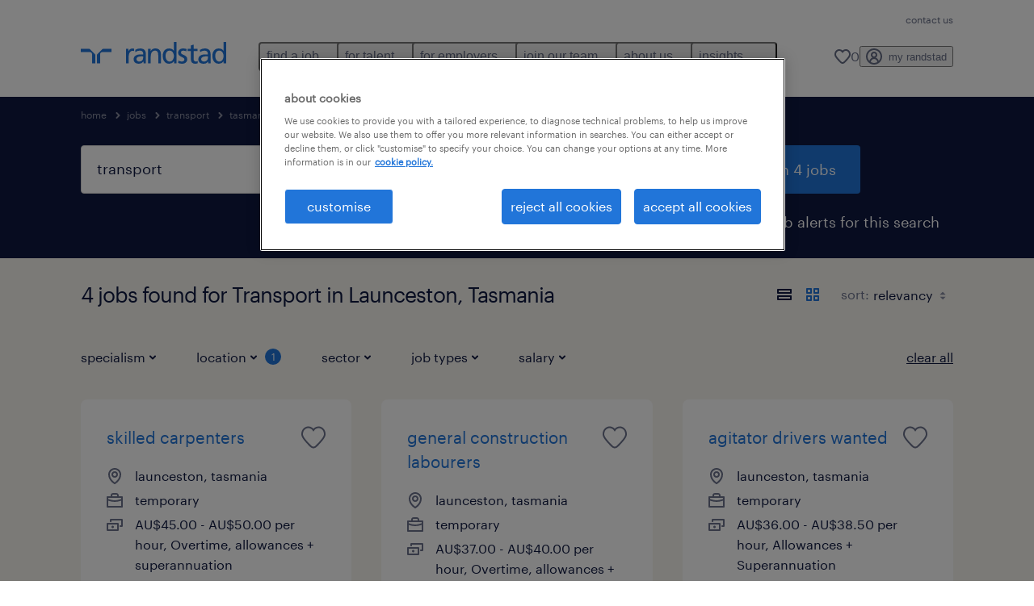

--- FILE ---
content_type: text/html; charset=utf-8
request_url: https://www.randstad.com.au/jobs/q-transport/tasmania/launceston/
body_size: 81037
content:

        <!doctype html>
        <html lang="en" dir="ltr" >
            <head>
                <meta name="viewport" content="width=device-width,initial-scale=1">
                <title data-rh="true">Transport Jobs in Launceston, Tasmania | Randstad Australia</title>
                
                
                <meta data-rh="true" name="title" content="Transport Jobs in Launceston, Tasmania | Randstad Australia"/><meta data-rh="true" name="og:title" content="Transport Jobs in Launceston, Tasmania | Randstad Australia"/><meta data-rh="true" name="twitter:title" content="Transport Jobs in Launceston, Tasmania | Randstad Australia"/><meta data-rh="true" name="description" content="Browse Transport jobs in Launceston, Tasmania. Choose from temporary and permanent jobs that&#x27;ll help you reach your career goals."/><meta data-rh="true" name="og:description" content="Browse Transport jobs in Launceston, Tasmania. Choose from temporary and permanent jobs that&#x27;ll help you reach your career goals."/><meta data-rh="true" name="twitter:description" content="Browse Transport jobs in Launceston, Tasmania. Choose from temporary and permanent jobs that&#x27;ll help you reach your career goals."/><meta data-rh="true" name="robots" content="index"/><meta data-rh="true" name="og:url" content="https://www.randstad.com.au/jobs/q-transport/tasmania/launceston/"/><meta data-rh="true" name="twitter:url" content="https://www.randstad.com.au/jobs/q-transport/tasmania/launceston/"/><meta data-rh="true" name="og:image" content="https://www.randstad.com.au/search-app/assets/image/randstad-opengraph-partner-for-talent.jpg"/><meta data-rh="true" name="twitter:image" content="https://www.randstad.com.au/search-app/assets/image/randstad-opengraph-partner-for-talent.jpg"/>
                <link data-rh="true" rel="canonical" href="https://www.randstad.com.au/jobs/q-transport/tasmania/launceston/"/>
                <link rel="preload" href="/themes/custom/bluex/dist/assets/image/icons.svg" as="image">
                <link rel="preload" href="/themes/custom/bluex/dist/assets/font/Graphik-Regular.woff2" as="font" type="font/woff2" crossorigin />
                <link rel="preload" href="/search-app/assets/css/randstad-optimized.css?v=1769095420600" as="style">
                <link data-chunk="main" rel="preload" as="script" href="/search-app/static/js/runtime-main.ceca2f40.js">
<link data-chunk="main" rel="preload" as="script" href="/search-app/static/js/24.0c2ab44f.chunk.js">
<link data-chunk="main" rel="preload" as="script" href="/search-app/static/js/main.7a27918c.chunk.js">
<link data-chunk="Pages-SearchMvp1" rel="preload" as="script" href="/search-app/static/js/0.894555c4.chunk.js">
<link data-chunk="Pages-SearchMvp1" rel="preload" as="script" href="/search-app/static/js/1.d09ac69b.chunk.js">
<link data-chunk="Pages-SearchMvp1" rel="preload" as="script" href="/search-app/static/js/2.c334eee6.chunk.js">
<link data-chunk="Pages-SearchMvp1" rel="preload" as="script" href="/search-app/static/js/4.33ff5d66.chunk.js">
<link data-chunk="Pages-SearchMvp1" rel="preload" as="script" href="/search-app/static/js/Pages-SearchMvp1.1eea2238.chunk.js">
                <link rel="stylesheet" href="/search-app/assets/css/randstad-optimized.css?v=1769095420600">
                <link rel="stylesheet" media="all" href="/search-app/rel/assets/css/rel.css?v=1769095420600" /><link rel="stylesheet" media="all" href="/search-app/rel/assets/css/themes/randstad.css?v=1769095420600" />
                <link rel="stylesheet" href="/search-app/assets/css/captcha.css" />
                
                    <link rel="preload" href="/search-app/assets/css/extra.css?v=1769095420600" as="style" onload="this.onload=null;this.rel='stylesheet'">
                    <noscript><link rel="stylesheet" href="/search-app/assets/css/extra.css?v=1769095420600"></noscript>
                    
                
                <noscript>
                  <link rel="stylesheet" href="/search-app/assets/css/no-js.css?v=1769095420600">
                </noscript>
                <link rel="icon" href="/themes/custom/bluex/favicon.ico" />
                
                <script type="text/javascript">
                  window.loadJs = function (href, defer) {
                    var script = document.createElement('script');
                    script.src = href;
                    script.defer = !!defer;
                    (document.body || document.head).appendChild(script);
                  }

                  "function" === typeof String.prototype.normalize
                    || loadJs("/search-app/assets/js/unorm.js");
                  "function" === typeof SVGRect
                    || loadJs("/search-app/assets/js/svg4everybody.js");
                  !navigator.userAgent.match(/Trident.*rv:11./)
                    || loadJs("/search-app/assets/js/polyfill.js");
                  "function" === typeof TextEncoder
                    && "function" === typeof TextDecoder
                    && "function" === typeof TextEncoder.prototype.encodeInto
                   || loadJs("/search-app/assets/js/fastestsmallesttextencoderdecoder.js");
                </script>
                <script type="text/javascript">(n=>{var r={};function i(e){var t;return(r[e]||(t=r[e]={i:e,l:!1,exports:{}},n[e].call(t.exports,t,t.exports,i),t.l=!0,t)).exports}i.m=n,i.c=r,i.d=function(e,t,n){i.o(e,t)||Object.defineProperty(e,t,{enumerable:!0,get:n})},i.r=function(e){"undefined"!=typeof Symbol&&Symbol.toStringTag&&Object.defineProperty(e,Symbol.toStringTag,{value:"Module"}),Object.defineProperty(e,"__esModule",{value:!0})},i.t=function(t,e){if(1&e&&(t=i(t)),8&e)return t;if(4&e&&"object"==typeof t&&t&&t.__esModule)return t;var n=Object.create(null);if(i.r(n),Object.defineProperty(n,"default",{enumerable:!0,value:t}),2&e&&"string"!=typeof t)for(var r in t)i.d(n,r,function(e){return t[e]}.bind(null,r));return n},i.n=function(e){var t=e&&e.__esModule?function(){return e.default}:function(){return e};return i.d(t,"a",t),t},i.o=function(e,t){return Object.prototype.hasOwnProperty.call(e,t)},i.p="",i(i.s=212)})({212:function(e,t,n){e.exports=n(213)},213:function(e,t,n){n.r(t);t=n(31),n=n.n(t);window.jQuery=n.a,window.$=n.a},31:function(sr,ur,e){var lr,t,n;t="undefined"!=typeof window?window:this,n=function(T,M){function m(e){return"function"==typeof e&&"number"!=typeof e.nodeType&&"function"!=typeof e.item}function R(e){return null!=e&&e===e.window}var t=[],I=Object.getPrototypeOf,s=t.slice,W=t.flat?function(e){return t.flat.call(e)}:function(e){return t.concat.apply([],e)},F=t.push,b=t.indexOf,$={},_=$.toString,B=$.hasOwnProperty,z=B.toString,X=z.call(Object),g={},C=T.document,U={type:!0,src:!0,nonce:!0,noModule:!0};function V(e,t,n){var r,i,o=(n=n||C).createElement("script");if(o.text=e,t)for(r in U)(i=t[r]||t.getAttribute&&t.getAttribute(r))&&o.setAttribute(r,i);n.head.appendChild(o).parentNode.removeChild(o)}function G(e){return null==e?e+"":"object"==typeof e||"function"==typeof e?$[_.call(e)]||"object":typeof e}var Y=/HTML$/i,S=function(e,t){return new S.fn.init(e,t)};function Q(e){var t=!!e&&"length"in e&&e.length,n=G(e);return!m(e)&&!R(e)&&("array"===n||0===t||"number"==typeof t&&0<t&&t-1 in e)}function x(e,t){return e.nodeName&&e.nodeName.toLowerCase()===t.toLowerCase()}S.fn=S.prototype={jquery:"3.7.1",constructor:S,length:0,toArray:function(){return s.call(this)},get:function(e){return null==e?s.call(this):e<0?this[e+this.length]:this[e]},pushStack:function(e){e=S.merge(this.constructor(),e);return e.prevObject=this,e},each:function(e){return S.each(this,e)},map:function(n){return this.pushStack(S.map(this,function(e,t){return n.call(e,t,e)}))},slice:function(){return this.pushStack(s.apply(this,arguments))},first:function(){return this.eq(0)},last:function(){return this.eq(-1)},even:function(){return this.pushStack(S.grep(this,function(e,t){return(t+1)%2}))},odd:function(){return this.pushStack(S.grep(this,function(e,t){return t%2}))},eq:function(e){var t=this.length,e=+e+(e<0?t:0);return this.pushStack(0<=e&&e<t?[this[e]]:[])},end:function(){return this.prevObject||this.constructor()},push:F,sort:t.sort,splice:t.splice},S.extend=S.fn.extend=function(){var e,t,n,r,i,o=arguments[0]||{},a=1,s=arguments.length,u=!1;for("boolean"==typeof o&&(u=o,o=arguments[a]||{},a++),"object"==typeof o||m(o)||(o={}),a===s&&(o=this,a--);a<s;a++)if(null!=(e=arguments[a]))for(t in e)n=e[t],"__proto__"!==t&&o!==n&&(u&&n&&(S.isPlainObject(n)||(r=Array.isArray(n)))?(i=o[t],i=r&&!Array.isArray(i)?[]:r||S.isPlainObject(i)?i:{},r=!1,o[t]=S.extend(u,i,n)):void 0!==n&&(o[t]=n));return o},S.extend({expando:"jQuery"+("3.7.1"+Math.random()).replace(/\D/g,""),isReady:!0,error:function(e){throw new Error(e)},noop:function(){},isPlainObject:function(e){return!(!e||"[object Object]"!==_.call(e)||(e=I(e))&&("function"!=typeof(e=B.call(e,"constructor")&&e.constructor)||z.call(e)!==X))},isEmptyObject:function(e){for(var t in e)return!1;return!0},globalEval:function(e,t,n){V(e,{nonce:t&&t.nonce},n)},each:function(e,t){var n,r=0;if(Q(e))for(n=e.length;r<n&&!1!==t.call(e[r],r,e[r]);r++);else for(r in e)if(!1===t.call(e[r],r,e[r]))break;return e},text:function(e){var t,n="",r=0,i=e.nodeType;if(!i)for(;t=e[r++];)n+=S.text(t);return 1===i||11===i?e.textContent:9===i?e.documentElement.textContent:3===i||4===i?e.nodeValue:n},makeArray:function(e,t){t=t||[];return null!=e&&(Q(Object(e))?S.merge(t,"string"==typeof e?[e]:e):F.call(t,e)),t},inArray:function(e,t,n){return null==t?-1:b.call(t,e,n)},isXMLDoc:function(e){var t=e&&e.namespaceURI,e=e&&(e.ownerDocument||e).documentElement;return!Y.test(t||e&&e.nodeName||"HTML")},merge:function(e,t){for(var n=+t.length,r=0,i=e.length;r<n;r++)e[i++]=t[r];return e.length=i,e},grep:function(e,t,n){for(var r=[],i=0,o=e.length,a=!n;i<o;i++)!t(e[i],i)!=a&&r.push(e[i]);return r},map:function(e,t,n){var r,i,o=0,a=[];if(Q(e))for(r=e.length;o<r;o++)null!=(i=t(e[o],o,n))&&a.push(i);else for(o in e)null!=(i=t(e[o],o,n))&&a.push(i);return W(a)},guid:1,support:g}),"function"==typeof Symbol&&(S.fn[Symbol.iterator]=t[Symbol.iterator]),S.each("Boolean Number String Function Array Date RegExp Object Error Symbol".split(" "),function(e,t){$["[object "+t+"]"]=t.toLowerCase()});var J=t.pop,K=t.sort,Z=t.splice,n="[\\x20\\t\\r\\n\\f]",ee=new RegExp("^"+n+"+|((?:^|[^\\\\])(?:\\\\.)*)"+n+"+$","g"),te=(S.contains=function(e,t){t=t&&t.parentNode;return e===t||!(!t||1!==t.nodeType||!(e.contains?e.contains(t):e.compareDocumentPosition&&16&e.compareDocumentPosition(t)))},/([\0-\x1f\x7f]|^-?\d)|^-$|[^\x80-\uFFFF\w-]/g);function ne(e,t){return t?"\0"===e?"�":e.slice(0,-1)+"\\"+e.charCodeAt(e.length-1).toString(16)+" ":"\\"+e}S.escapeSelector=function(e){return(e+"").replace(te,ne)};var re,w,ie,oe,ae,E,r,k,p,se,i=C,ue=F,j=ue,A=S.expando,D=0,le=0,ce=De(),fe=De(),pe=De(),de=De(),he=function(e,t){return e===t&&(ae=!0),0},ge="checked|selected|async|autofocus|autoplay|controls|defer|disabled|hidden|ismap|loop|multiple|open|readonly|required|scoped",e="(?:\\\\[\\da-fA-F]{1,6}"+n+"?|\\\\[^\\r\\n\\f]|[\\w-]|[^\0-\\x7f])+",o="\\["+n+"*("+e+")(?:"+n+"*([*^$|!~]?=)"+n+"*(?:'((?:\\\\.|[^\\\\'])*)'|\"((?:\\\\.|[^\\\\\"])*)\"|("+e+"))|)"+n+"*\\]",a=":("+e+")(?:\\((('((?:\\\\.|[^\\\\'])*)'|\"((?:\\\\.|[^\\\\\"])*)\")|((?:\\\\.|[^\\\\()[\\]]|"+o+")*)|.*)\\)|)",ye=new RegExp(n+"+","g"),ve=new RegExp("^"+n+"*,"+n+"*"),me=new RegExp("^"+n+"*([>+~]|"+n+")"+n+"*"),xe=new RegExp(n+"|>"),be=new RegExp(a),we=new RegExp("^"+e+"$"),Te={ID:new RegExp("^#("+e+")"),CLASS:new RegExp("^\\.("+e+")"),TAG:new RegExp("^("+e+"|[*])"),ATTR:new RegExp("^"+o),PSEUDO:new RegExp("^"+a),CHILD:new RegExp("^:(only|first|last|nth|nth-last)-(child|of-type)(?:\\("+n+"*(even|odd|(([+-]|)(\\d*)n|)"+n+"*(?:([+-]|)"+n+"*(\\d+)|))"+n+"*\\)|)","i"),bool:new RegExp("^(?:"+ge+")$","i"),needsContext:new RegExp("^"+n+"*[>+~]|:(even|odd|eq|gt|lt|nth|first|last)(?:\\("+n+"*((?:-\\d)?\\d*)"+n+"*\\)|)(?=[^-]|$)","i")},Ce=/^(?:input|select|textarea|button)$/i,Se=/^h\d$/i,Ee=/^(?:#([\w-]+)|(\w+)|\.([\w-]+))$/,ke=/[+~]/,f=new RegExp("\\\\[\\da-fA-F]{1,6}"+n+"?|\\\\([^\\r\\n\\f])","g"),d=function(e,t){e="0x"+e.slice(1)-65536;return t||(e<0?String.fromCharCode(65536+e):String.fromCharCode(e>>10|55296,1023&e|56320))},je=function(){Oe()},Ae=Ie(function(e){return!0===e.disabled&&x(e,"fieldset")},{dir:"parentNode",next:"legend"});try{j.apply(t=s.call(i.childNodes),i.childNodes),t[i.childNodes.length].nodeType}catch(re){j={apply:function(e,t){ue.apply(e,s.call(t))},call:function(e){ue.apply(e,s.call(arguments,1))}}}function N(e,t,n,r){var i,o,a,s,u,l,c=t&&t.ownerDocument,f=t?t.nodeType:9;if(n=n||[],"string"!=typeof e||!e||1!==f&&9!==f&&11!==f)return n;if(!r&&(Oe(t),t=t||E,k)){if(11!==f&&(s=Ee.exec(e)))if(i=s[1]){if(9===f){if(!(l=t.getElementById(i)))return n;if(l.id===i)return j.call(n,l),n}else if(c&&(l=c.getElementById(i))&&N.contains(t,l)&&l.id===i)return j.call(n,l),n}else{if(s[2])return j.apply(n,t.getElementsByTagName(e)),n;if((i=s[3])&&t.getElementsByClassName)return j.apply(n,t.getElementsByClassName(i)),n}if(!(de[e+" "]||p&&p.test(e))){if(l=e,c=t,1===f&&(xe.test(e)||me.test(e))){for((c=ke.test(e)&&He(t.parentNode)||t)==t&&g.scope||((a=t.getAttribute("id"))?a=S.escapeSelector(a):t.setAttribute("id",a=A)),o=(u=Me(e)).length;o--;)u[o]=(a?"#"+a:":scope")+" "+Re(u[o]);l=u.join(",")}try{return j.apply(n,c.querySelectorAll(l)),n}catch(t){de(e,!0)}finally{a===A&&t.removeAttribute("id")}}}return Be(e.replace(ee,"$1"),t,n,r)}function De(){var r=[];return function e(t,n){return r.push(t+" ")>w.cacheLength&&delete e[r.shift()],e[t+" "]=n}}function u(e){return e[A]=!0,e}function Ne(e){var t=E.createElement("fieldset");try{return!!e(t)}catch(e){return!1}finally{t.parentNode&&t.parentNode.removeChild(t)}}function qe(t){return function(e){return"form"in e?e.parentNode&&!1===e.disabled?"label"in e?"label"in e.parentNode?e.parentNode.disabled===t:e.disabled===t:e.isDisabled===t||e.isDisabled!==!t&&Ae(e)===t:e.disabled===t:"label"in e&&e.disabled===t}}function Le(a){return u(function(o){return o=+o,u(function(e,t){for(var n,r=a([],e.length,o),i=r.length;i--;)e[n=r[i]]&&(e[n]=!(t[n]=e[n]))})})}function He(e){return e&&void 0!==e.getElementsByTagName&&e}function Oe(e){var e=e?e.ownerDocument||e:i;return e!=E&&9===e.nodeType&&e.documentElement&&(r=(E=e).documentElement,k=!S.isXMLDoc(E),se=r.matches||r.webkitMatchesSelector||r.msMatchesSelector,r.msMatchesSelector&&i!=E&&(e=E.defaultView)&&e.top!==e&&e.addEventListener("unload",je),g.getById=Ne(function(e){return r.appendChild(e).id=S.expando,!E.getElementsByName||!E.getElementsByName(S.expando).length}),g.disconnectedMatch=Ne(function(e){return se.call(e,"*")}),g.scope=Ne(function(){return E.querySelectorAll(":scope")}),g.cssHas=Ne(function(){try{return E.querySelector(":has(*,:jqfake)"),0}catch(e){return 1}}),g.getById?(w.filter.ID=function(e){var t=e.replace(f,d);return function(e){return e.getAttribute("id")===t}},w.find.ID=function(e,t){if(void 0!==t.getElementById&&k)return(t=t.getElementById(e))?[t]:[]}):(w.filter.ID=function(e){var t=e.replace(f,d);return function(e){e=void 0!==e.getAttributeNode&&e.getAttributeNode("id");return e&&e.value===t}},w.find.ID=function(e,t){if(void 0!==t.getElementById&&k){var n,r,i,o=t.getElementById(e);if(o){if((n=o.getAttributeNode("id"))&&n.value===e)return[o];for(i=t.getElementsByName(e),r=0;o=i[r++];)if((n=o.getAttributeNode("id"))&&n.value===e)return[o]}return[]}}),w.find.TAG=function(e,t){return void 0!==t.getElementsByTagName?t.getElementsByTagName(e):t.querySelectorAll(e)},w.find.CLASS=function(e,t){if(void 0!==t.getElementsByClassName&&k)return t.getElementsByClassName(e)},p=[],Ne(function(e){var t;r.appendChild(e).innerHTML="<a id='"+A+"' href='' disabled='disabled'></a><select id='"+A+"-\r\\' disabled='disabled'><option selected=''></option></select>",e.querySelectorAll("[selected]").length||p.push("\\["+n+"*(?:value|"+ge+")"),e.querySelectorAll("[id~="+A+"-]").length||p.push("~="),e.querySelectorAll("a#"+A+"+*").length||p.push(".#.+[+~]"),e.querySelectorAll(":checked").length||p.push(":checked"),(t=E.createElement("input")).setAttribute("type","hidden"),e.appendChild(t).setAttribute("name","D"),r.appendChild(e).disabled=!0,2!==e.querySelectorAll(":disabled").length&&p.push(":enabled",":disabled"),(t=E.createElement("input")).setAttribute("name",""),e.appendChild(t),e.querySelectorAll("[name='']").length||p.push("\\["+n+"*name"+n+"*="+n+"*(?:''|\"\")")}),g.cssHas||p.push(":has"),p=p.length&&new RegExp(p.join("|")),he=function(e,t){var n;return e===t?(ae=!0,0):!e.compareDocumentPosition-!t.compareDocumentPosition||(1&(n=(e.ownerDocument||e)==(t.ownerDocument||t)?e.compareDocumentPosition(t):1)||!g.sortDetached&&t.compareDocumentPosition(e)===n?e===E||e.ownerDocument==i&&N.contains(i,e)?-1:t===E||t.ownerDocument==i&&N.contains(i,t)?1:oe?b.call(oe,e)-b.call(oe,t):0:4&n?-1:1)}),E}for(re in N.matches=function(e,t){return N(e,null,null,t)},N.matchesSelector=function(e,t){if(Oe(e),k&&!de[t+" "]&&(!p||!p.test(t)))try{var n=se.call(e,t);if(n||g.disconnectedMatch||e.document&&11!==e.document.nodeType)return n}catch(e){de(t,!0)}return 0<N(t,E,null,[e]).length},N.contains=function(e,t){return(e.ownerDocument||e)!=E&&Oe(e),S.contains(e,t)},N.attr=function(e,t){(e.ownerDocument||e)!=E&&Oe(e);var n=w.attrHandle[t.toLowerCase()],n=n&&B.call(w.attrHandle,t.toLowerCase())?n(e,t,!k):void 0;return void 0!==n?n:e.getAttribute(t)},N.error=function(e){throw new Error("Syntax error, unrecognized expression: "+e)},S.uniqueSort=function(e){var t,n=[],r=0,i=0;if(ae=!g.sortStable,oe=!g.sortStable&&s.call(e,0),K.call(e,he),ae){for(;t=e[i++];)t===e[i]&&(r=n.push(i));for(;r--;)Z.call(e,n[r],1)}return oe=null,e},S.fn.uniqueSort=function(){return this.pushStack(S.uniqueSort(s.apply(this)))},(w=S.expr={cacheLength:50,createPseudo:u,match:Te,attrHandle:{},find:{},relative:{">":{dir:"parentNode",first:!0}," ":{dir:"parentNode"},"+":{dir:"previousSibling",first:!0},"~":{dir:"previousSibling"}},preFilter:{ATTR:function(e){return e[1]=e[1].replace(f,d),e[3]=(e[3]||e[4]||e[5]||"").replace(f,d),"~="===e[2]&&(e[3]=" "+e[3]+" "),e.slice(0,4)},CHILD:function(e){return e[1]=e[1].toLowerCase(),"nth"===e[1].slice(0,3)?(e[3]||N.error(e[0]),e[4]=+(e[4]?e[5]+(e[6]||1):2*("even"===e[3]||"odd"===e[3])),e[5]=+(e[7]+e[8]||"odd"===e[3])):e[3]&&N.error(e[0]),e},PSEUDO:function(e){var t,n=!e[6]&&e[2];return Te.CHILD.test(e[0])?null:(e[3]?e[2]=e[4]||e[5]||"":n&&be.test(n)&&(t=(t=Me(n,!0))&&n.indexOf(")",n.length-t)-n.length)&&(e[0]=e[0].slice(0,t),e[2]=n.slice(0,t)),e.slice(0,3))}},filter:{TAG:function(e){var t=e.replace(f,d).toLowerCase();return"*"===e?function(){return!0}:function(e){return x(e,t)}},CLASS:function(e){var t=ce[e+" "];return t||(t=new RegExp("(^|"+n+")"+e+"("+n+"|$)"))&&ce(e,function(e){return t.test("string"==typeof e.className&&e.className||void 0!==e.getAttribute&&e.getAttribute("class")||"")})},ATTR:function(t,n,r){return function(e){e=N.attr(e,t);return null==e?"!="===n:!n||(e+="","="===n?e===r:"!="===n?e!==r:"^="===n?r&&0===e.indexOf(r):"*="===n?r&&-1<e.indexOf(r):"$="===n?r&&e.slice(-r.length)===r:"~="===n?-1<(" "+e.replace(ye," ")+" ").indexOf(r):"|="===n&&(e===r||e.slice(0,r.length+1)===r+"-"))}},CHILD:function(d,e,t,h,g){var y="nth"!==d.slice(0,3),v="last"!==d.slice(-4),m="of-type"===e;return 1===h&&0===g?function(e){return!!e.parentNode}:function(e,t,n){var r,i,o,a,s,u=y!=v?"nextSibling":"previousSibling",l=e.parentNode,c=m&&e.nodeName.toLowerCase(),f=!n&&!m,p=!1;if(l){if(y){for(;u;){for(o=e;o=o[u];)if(m?x(o,c):1===o.nodeType)return!1;s=u="only"===d&&!s&&"nextSibling"}return!0}if(s=[v?l.firstChild:l.lastChild],v&&f){for(p=(a=(r=(i=l[A]||(l[A]={}))[d]||[])[0]===D&&r[1])&&r[2],o=a&&l.childNodes[a];o=++a&&o&&o[u]||(p=a=0,s.pop());)if(1===o.nodeType&&++p&&o===e){i[d]=[D,a,p];break}}else if(!1===(p=f?a=(r=(i=e[A]||(e[A]={}))[d]||[])[0]===D&&r[1]:p))for(;(o=++a&&o&&o[u]||(p=a=0,s.pop()))&&(!(m?x(o,c):1===o.nodeType)||!++p||(f&&((i=o[A]||(o[A]={}))[d]=[D,p]),o!==e)););return(p-=g)===h||p%h==0&&0<=p/h}}},PSEUDO:function(e,o){var t,a=w.pseudos[e]||w.setFilters[e.toLowerCase()]||N.error("unsupported pseudo: "+e);return a[A]?a(o):1<a.length?(t=[e,e,"",o],w.setFilters.hasOwnProperty(e.toLowerCase())?u(function(e,t){for(var n,r=a(e,o),i=r.length;i--;)e[n=b.call(e,r[i])]=!(t[n]=r[i])}):function(e){return a(e,0,t)}):a}},pseudos:{not:u(function(e){var r=[],i=[],s=_e(e.replace(ee,"$1"));return s[A]?u(function(e,t,n,r){for(var i,o=s(e,null,r,[]),a=e.length;a--;)(i=o[a])&&(e[a]=!(t[a]=i))}):function(e,t,n){return r[0]=e,s(r,null,n,i),r[0]=null,!i.pop()}}),has:u(function(t){return function(e){return 0<N(t,e).length}}),contains:u(function(t){return t=t.replace(f,d),function(e){return-1<(e.textContent||S.text(e)).indexOf(t)}}),lang:u(function(n){return we.test(n||"")||N.error("unsupported lang: "+n),n=n.replace(f,d).toLowerCase(),function(e){var t;do{if(t=k?e.lang:e.getAttribute("xml:lang")||e.getAttribute("lang"))return(t=t.toLowerCase())===n||0===t.indexOf(n+"-")}while((e=e.parentNode)&&1===e.nodeType);return!1}}),target:function(e){var t=T.location&&T.location.hash;return t&&t.slice(1)===e.id},root:function(e){return e===r},focus:function(e){return e===(()=>{try{return E.activeElement}catch(e){}})()&&E.hasFocus()&&!!(e.type||e.href||~e.tabIndex)},enabled:qe(!1),disabled:qe(!0),checked:function(e){return x(e,"input")&&!!e.checked||x(e,"option")&&!!e.selected},selected:function(e){return e.parentNode&&e.parentNode.selectedIndex,!0===e.selected},empty:function(e){for(e=e.firstChild;e;e=e.nextSibling)if(e.nodeType<6)return!1;return!0},parent:function(e){return!w.pseudos.empty(e)},header:function(e){return Se.test(e.nodeName)},input:function(e){return Ce.test(e.nodeName)},button:function(e){return x(e,"input")&&"button"===e.type||x(e,"button")},text:function(e){return x(e,"input")&&"text"===e.type&&(null==(e=e.getAttribute("type"))||"text"===e.toLowerCase())},first:Le(function(){return[0]}),last:Le(function(e,t){return[t-1]}),eq:Le(function(e,t,n){return[n<0?n+t:n]}),even:Le(function(e,t){for(var n=0;n<t;n+=2)e.push(n);return e}),odd:Le(function(e,t){for(var n=1;n<t;n+=2)e.push(n);return e}),lt:Le(function(e,t,n){for(var r=n<0?n+t:t<n?t:n;0<=--r;)e.push(r);return e}),gt:Le(function(e,t,n){for(var r=n<0?n+t:n;++r<t;)e.push(r);return e})}}).pseudos.nth=w.pseudos.eq,{radio:!0,checkbox:!0,file:!0,password:!0,image:!0})w.pseudos[re]=(t=>function(e){return x(e,"input")&&e.type===t})(re);for(re in{submit:!0,reset:!0})w.pseudos[re]=(t=>function(e){return(x(e,"input")||x(e,"button"))&&e.type===t})(re);function Pe(){}function Me(e,t){var n,r,i,o,a,s,u,l=fe[e+" "];if(l)return t?0:l.slice(0);for(a=e,s=[],u=w.preFilter;a;){for(o in n&&!(r=ve.exec(a))||(r&&(a=a.slice(r[0].length)||a),s.push(i=[])),n=!1,(r=me.exec(a))&&(n=r.shift(),i.push({value:n,type:r[0].replace(ee," ")}),a=a.slice(n.length)),w.filter)!(r=Te[o].exec(a))||u[o]&&!(r=u[o](r))||(n=r.shift(),i.push({value:n,type:o,matches:r}),a=a.slice(n.length));if(!n)break}return t?a.length:a?N.error(e):fe(e,s).slice(0)}function Re(e){for(var t=0,n=e.length,r="";t<n;t++)r+=e[t].value;return r}function Ie(a,e,t){var s=e.dir,u=e.next,l=u||s,c=t&&"parentNode"===l,f=le++;return e.first?function(e,t,n){for(;e=e[s];)if(1===e.nodeType||c)return a(e,t,n);return!1}:function(e,t,n){var r,i,o=[D,f];if(n){for(;e=e[s];)if((1===e.nodeType||c)&&a(e,t,n))return!0}else for(;e=e[s];)if(1===e.nodeType||c)if(i=e[A]||(e[A]={}),u&&x(e,u))e=e[s]||e;else{if((r=i[l])&&r[0]===D&&r[1]===f)return o[2]=r[2];if((i[l]=o)[2]=a(e,t,n))return!0}return!1}}function We(i){return 1<i.length?function(e,t,n){for(var r=i.length;r--;)if(!i[r](e,t,n))return!1;return!0}:i[0]}function Fe(e,t,n,r,i){for(var o,a=[],s=0,u=e.length,l=null!=t;s<u;s++)!(o=e[s])||n&&!n(o,r,i)||(a.push(o),l&&t.push(s));return a}function $e(d,h,g,y,v,e){return y&&!y[A]&&(y=$e(y)),v&&!v[A]&&(v=$e(v,e)),u(function(e,t,n,r){var i,o,a,s,u=[],l=[],c=t.length,f=e||((e,t,n)=>{for(var r=0,i=t.length;r<i;r++)N(e,t[r],n);return n})(h||"*",n.nodeType?[n]:n,[]),p=!d||!e&&h?f:Fe(f,u,d,n,r);if(g?g(p,s=v||(e?d:c||y)?[]:t,n,r):s=p,y)for(i=Fe(s,l),y(i,[],n,r),o=i.length;o--;)(a=i[o])&&(s[l[o]]=!(p[l[o]]=a));if(e){if(v||d){if(v){for(i=[],o=s.length;o--;)(a=s[o])&&i.push(p[o]=a);v(null,s=[],i,r)}for(o=s.length;o--;)(a=s[o])&&-1<(i=v?b.call(e,a):u[o])&&(e[i]=!(t[i]=a))}}else s=Fe(s===t?s.splice(c,s.length):s),v?v(null,t,s,r):j.apply(t,s)})}function _e(e,t){var n,y,v,m,x,r=[],i=[],o=pe[e+" "];if(!o){for(n=(t=t||Me(e)).length;n--;)((o=function e(t){for(var r,n,i,o=t.length,a=w.relative[t[0].type],s=a||w.relative[" "],u=a?1:0,l=Ie(function(e){return e===r},s,!0),c=Ie(function(e){return-1<b.call(r,e)},s,!0),f=[function(e,t,n){return e=!a&&(n||t!=ie)||((r=t).nodeType?l:c)(e,t,n),r=null,e}];u<o;u++)if(n=w.relative[t[u].type])f=[Ie(We(f),n)];else{if((n=w.filter[t[u].type].apply(null,t[u].matches))[A]){for(i=++u;i<o&&!w.relative[t[i].type];i++);return $e(1<u&&We(f),1<u&&Re(t.slice(0,u-1).concat({value:" "===t[u-2].type?"*":""})).replace(ee,"$1"),n,u<i&&e(t.slice(u,i)),i<o&&e(t=t.slice(i)),i<o&&Re(t))}f.push(n)}return We(f)}(t[n]))[A]?r:i).push(o);(o=pe(e,(y=i,m=0<(v=r).length,x=0<y.length,m?u(a):a))).selector=e}function a(e,t,n,r,i){var o,a,s,u=0,l="0",c=e&&[],f=[],p=ie,d=e||x&&w.find.TAG("*",i),h=D+=null==p?1:Math.random()||.1,g=d.length;for(i&&(ie=t==E||t||i);l!==g&&null!=(o=d[l]);l++){if(x&&o){for(a=0,t||o.ownerDocument==E||(Oe(o),n=!k);s=y[a++];)if(s(o,t||E,n)){j.call(r,o);break}i&&(D=h)}m&&((o=!s&&o)&&u--,e)&&c.push(o)}if(u+=l,m&&l!==u){for(a=0;s=v[a++];)s(c,f,t,n);if(e){if(0<u)for(;l--;)c[l]||f[l]||(f[l]=J.call(r));f=Fe(f)}j.apply(r,f),i&&!e&&0<f.length&&1<u+v.length&&S.uniqueSort(r)}return i&&(D=h,ie=p),c}return o}function Be(e,t,n,r){var i,o,a,s,u,l="function"==typeof e&&e,c=!r&&Me(e=l.selector||e);if(n=n||[],1===c.length){if(2<(o=c[0]=c[0].slice(0)).length&&"ID"===(a=o[0]).type&&9===t.nodeType&&k&&w.relative[o[1].type]){if(!(t=(w.find.ID(a.matches[0].replace(f,d),t)||[])[0]))return n;l&&(t=t.parentNode),e=e.slice(o.shift().value.length)}for(i=Te.needsContext.test(e)?0:o.length;i--&&(a=o[i],!w.relative[s=a.type]);)if((u=w.find[s])&&(r=u(a.matches[0].replace(f,d),ke.test(o[0].type)&&He(t.parentNode)||t))){if(o.splice(i,1),e=r.length&&Re(o))break;return j.apply(n,r),n}}return(l||_e(e,c))(r,t,!k,n,!t||ke.test(e)&&He(t.parentNode)||t),n}Pe.prototype=w.filters=w.pseudos,w.setFilters=new Pe,g.sortStable=A.split("").sort(he).join("")===A,Oe(),g.sortDetached=Ne(function(e){return 1&e.compareDocumentPosition(E.createElement("fieldset"))}),S.find=N,S.expr[":"]=S.expr.pseudos,S.unique=S.uniqueSort,N.compile=_e,N.select=Be,N.setDocument=Oe,N.tokenize=Me,N.escape=S.escapeSelector,N.getText=S.text,N.isXML=S.isXMLDoc,N.selectors=S.expr,N.support=S.support,N.uniqueSort=S.uniqueSort;function ze(e,t,n){for(var r=[],i=void 0!==n;(e=e[t])&&9!==e.nodeType;)if(1===e.nodeType){if(i&&S(e).is(n))break;r.push(e)}return r}function Xe(e,t){for(var n=[];e;e=e.nextSibling)1===e.nodeType&&e!==t&&n.push(e);return n}var Ue=S.expr.match.needsContext,Ve=/^<([a-z][^\/\0>:\x20\t\r\n\f]*)[\x20\t\r\n\f]*\/?>(?:<\/\1>|)$/i;function Ge(e,n,r){return m(n)?S.grep(e,function(e,t){return!!n.call(e,t,e)!==r}):n.nodeType?S.grep(e,function(e){return e===n!==r}):"string"!=typeof n?S.grep(e,function(e){return-1<b.call(n,e)!==r}):S.filter(n,e,r)}S.filter=function(e,t,n){var r=t[0];return n&&(e=":not("+e+")"),1===t.length&&1===r.nodeType?S.find.matchesSelector(r,e)?[r]:[]:S.find.matches(e,S.grep(t,function(e){return 1===e.nodeType}))},S.fn.extend({find:function(e){var t,n,r=this.length,i=this;if("string"!=typeof e)return this.pushStack(S(e).filter(function(){for(t=0;t<r;t++)if(S.contains(i[t],this))return!0}));for(n=this.pushStack([]),t=0;t<r;t++)S.find(e,i[t],n);return 1<r?S.uniqueSort(n):n},filter:function(e){return this.pushStack(Ge(this,e||[],!1))},not:function(e){return this.pushStack(Ge(this,e||[],!0))},is:function(e){return!!Ge(this,"string"==typeof e&&Ue.test(e)?S(e):e||[],!1).length}});var Ye,Qe=/^(?:\s*(<[\w\W]+>)[^>]*|#([\w-]+))$/,Je=((S.fn.init=function(e,t,n){if(e){if(n=n||Ye,"string"!=typeof e)return e.nodeType?(this[0]=e,this.length=1,this):m(e)?void 0!==n.ready?n.ready(e):e(S):S.makeArray(e,this);if(!(r="<"===e[0]&&">"===e[e.length-1]&&3<=e.length?[null,e,null]:Qe.exec(e))||!r[1]&&t)return(!t||t.jquery?t||n:this.constructor(t)).find(e);if(r[1]){if(t=t instanceof S?t[0]:t,S.merge(this,S.parseHTML(r[1],t&&t.nodeType?t.ownerDocument||t:C,!0)),Ve.test(r[1])&&S.isPlainObject(t))for(var r in t)m(this[r])?this[r](t[r]):this.attr(r,t[r])}else(n=C.getElementById(r[2]))&&(this[0]=n,this.length=1)}return this}).prototype=S.fn,Ye=S(C),/^(?:parents|prev(?:Until|All))/),Ke={children:!0,contents:!0,next:!0,prev:!0};function Ze(e,t){for(;(e=e[t])&&1!==e.nodeType;);return e}S.fn.extend({has:function(e){var t=S(e,this),n=t.length;return this.filter(function(){for(var e=0;e<n;e++)if(S.contains(this,t[e]))return!0})},closest:function(e,t){var n,r=0,i=this.length,o=[],a="string"!=typeof e&&S(e);if(!Ue.test(e))for(;r<i;r++)for(n=this[r];n&&n!==t;n=n.parentNode)if(n.nodeType<11&&(a?-1<a.index(n):1===n.nodeType&&S.find.matchesSelector(n,e))){o.push(n);break}return this.pushStack(1<o.length?S.uniqueSort(o):o)},index:function(e){return e?"string"==typeof e?b.call(S(e),this[0]):b.call(this,e.jquery?e[0]:e):this[0]&&this[0].parentNode?this.first().prevAll().length:-1},add:function(e,t){return this.pushStack(S.uniqueSort(S.merge(this.get(),S(e,t))))},addBack:function(e){return this.add(null==e?this.prevObject:this.prevObject.filter(e))}}),S.each({parent:function(e){e=e.parentNode;return e&&11!==e.nodeType?e:null},parents:function(e){return ze(e,"parentNode")},parentsUntil:function(e,t,n){return ze(e,"parentNode",n)},next:function(e){return Ze(e,"nextSibling")},prev:function(e){return Ze(e,"previousSibling")},nextAll:function(e){return ze(e,"nextSibling")},prevAll:function(e){return ze(e,"previousSibling")},nextUntil:function(e,t,n){return ze(e,"nextSibling",n)},prevUntil:function(e,t,n){return ze(e,"previousSibling",n)},siblings:function(e){return Xe((e.parentNode||{}).firstChild,e)},children:function(e){return Xe(e.firstChild)},contents:function(e){return null!=e.contentDocument&&I(e.contentDocument)?e.contentDocument:(x(e,"template")&&(e=e.content||e),S.merge([],e.childNodes))}},function(r,i){S.fn[r]=function(e,t){var n=S.map(this,i,e);return(t="Until"!==r.slice(-5)?e:t)&&"string"==typeof t&&(n=S.filter(t,n)),1<this.length&&(Ke[r]||S.uniqueSort(n),Je.test(r))&&n.reverse(),this.pushStack(n)}});var q=/[^\x20\t\r\n\f]+/g;function et(e){return e}function tt(e){throw e}function nt(e,t,n,r){var i;try{e&&m(i=e.promise)?i.call(e).done(t).fail(n):e&&m(i=e.then)?i.call(e,t,n):t.apply(void 0,[e].slice(r))}catch(e){n.apply(void 0,[e])}}S.Callbacks=function(r){var e,n;r="string"==typeof r?(e=r,n={},S.each(e.match(q)||[],function(e,t){n[t]=!0}),n):S.extend({},r);function i(){for(s=s||r.once,a=o=!0;l.length;c=-1)for(t=l.shift();++c<u.length;)!1===u[c].apply(t[0],t[1])&&r.stopOnFalse&&(c=u.length,t=!1);r.memory||(t=!1),o=!1,s&&(u=t?[]:"")}var o,t,a,s,u=[],l=[],c=-1,f={add:function(){return u&&(t&&!o&&(c=u.length-1,l.push(t)),function n(e){S.each(e,function(e,t){m(t)?r.unique&&f.has(t)||u.push(t):t&&t.length&&"string"!==G(t)&&n(t)})}(arguments),t)&&!o&&i(),this},remove:function(){return S.each(arguments,function(e,t){for(var n;-1<(n=S.inArray(t,u,n));)u.splice(n,1),n<=c&&c--}),this},has:function(e){return e?-1<S.inArray(e,u):0<u.length},empty:function(){return u=u&&[],this},disable:function(){return s=l=[],u=t="",this},disabled:function(){return!u},lock:function(){return s=l=[],t||o||(u=t=""),this},locked:function(){return!!s},fireWith:function(e,t){return s||(t=[e,(t=t||[]).slice?t.slice():t],l.push(t),o)||i(),this},fire:function(){return f.fireWith(this,arguments),this},fired:function(){return!!a}};return f},S.extend({Deferred:function(e){var o=[["notify","progress",S.Callbacks("memory"),S.Callbacks("memory"),2],["resolve","done",S.Callbacks("once memory"),S.Callbacks("once memory"),0,"resolved"],["reject","fail",S.Callbacks("once memory"),S.Callbacks("once memory"),1,"rejected"]],i="pending",a={state:function(){return i},always:function(){return s.done(arguments).fail(arguments),this},catch:function(e){return a.then(null,e)},pipe:function(){var i=arguments;return S.Deferred(function(r){S.each(o,function(e,t){var n=m(i[t[4]])&&i[t[4]];s[t[1]](function(){var e=n&&n.apply(this,arguments);e&&m(e.promise)?e.promise().progress(r.notify).done(r.resolve).fail(r.reject):r[t[0]+"With"](this,n?[e]:arguments)})}),i=null}).promise()},then:function(t,n,r){var u=0;function l(i,o,a,s){return function(){function e(){var e,t;if(!(i<u)){if((e=a.apply(n,r))===o.promise())throw new TypeError("Thenable self-resolution");t=e&&("object"==typeof e||"function"==typeof e)&&e.then,m(t)?s?t.call(e,l(u,o,et,s),l(u,o,tt,s)):(u++,t.call(e,l(u,o,et,s),l(u,o,tt,s),l(u,o,et,o.notifyWith))):(a!==et&&(n=void 0,r=[e]),(s||o.resolveWith)(n,r))}}var n=this,r=arguments,t=s?e:function(){try{e()}catch(e){S.Deferred.exceptionHook&&S.Deferred.exceptionHook(e,t.error),u<=i+1&&(a!==tt&&(n=void 0,r=[e]),o.rejectWith(n,r))}};i?t():(S.Deferred.getErrorHook?t.error=S.Deferred.getErrorHook():S.Deferred.getStackHook&&(t.error=S.Deferred.getStackHook()),T.setTimeout(t))}}return S.Deferred(function(e){o[0][3].add(l(0,e,m(r)?r:et,e.notifyWith)),o[1][3].add(l(0,e,m(t)?t:et)),o[2][3].add(l(0,e,m(n)?n:tt))}).promise()},promise:function(e){return null!=e?S.extend(e,a):a}},s={};return S.each(o,function(e,t){var n=t[2],r=t[5];a[t[1]]=n.add,r&&n.add(function(){i=r},o[3-e][2].disable,o[3-e][3].disable,o[0][2].lock,o[0][3].lock),n.add(t[3].fire),s[t[0]]=function(){return s[t[0]+"With"](this===s?void 0:this,arguments),this},s[t[0]+"With"]=n.fireWith}),a.promise(s),e&&e.call(s,s),s},when:function(e){function t(t){return function(e){i[t]=this,o[t]=1<arguments.length?s.call(arguments):e,--n||a.resolveWith(i,o)}}var n=arguments.length,r=n,i=Array(r),o=s.call(arguments),a=S.Deferred();if(n<=1&&(nt(e,a.done(t(r)).resolve,a.reject,!n),"pending"===a.state()||m(o[r]&&o[r].then)))return a.then();for(;r--;)nt(o[r],t(r),a.reject);return a.promise()}});var rt=/^(Eval|Internal|Range|Reference|Syntax|Type|URI)Error$/,it=(S.Deferred.exceptionHook=function(e,t){T.console&&T.console.warn&&e&&rt.test(e.name)&&T.console.warn("jQuery.Deferred exception: "+e.message,e.stack,t)},S.readyException=function(e){T.setTimeout(function(){throw e})},S.Deferred());function ot(){C.removeEventListener("DOMContentLoaded",ot),T.removeEventListener("load",ot),S.ready()}S.fn.ready=function(e){return it.then(e).catch(function(e){S.readyException(e)}),this},S.extend({isReady:!1,readyWait:1,ready:function(e){(!0===e?--S.readyWait:S.isReady)||(S.isReady=!0)!==e&&0<--S.readyWait||it.resolveWith(C,[S])}}),S.ready.then=it.then,"complete"===C.readyState||"loading"!==C.readyState&&!C.documentElement.doScroll?T.setTimeout(S.ready):(C.addEventListener("DOMContentLoaded",ot),T.addEventListener("load",ot));function c(e,t,n,r,i,o,a){var s=0,u=e.length,l=null==n;if("object"===G(n))for(s in i=!0,n)c(e,t,s,n[s],!0,o,a);else if(void 0!==r&&(i=!0,m(r)||(a=!0),t=l?a?(t.call(e,r),null):(l=t,function(e,t,n){return l.call(S(e),n)}):t))for(;s<u;s++)t(e[s],n,a?r:r.call(e[s],s,t(e[s],n)));return i?e:l?t.call(e):u?t(e[0],n):o}var at=/^-ms-/,st=/-([a-z])/g;function ut(e,t){return t.toUpperCase()}function L(e){return e.replace(at,"ms-").replace(st,ut)}function lt(e){return 1===e.nodeType||9===e.nodeType||!+e.nodeType}function ct(){this.expando=S.expando+ct.uid++}ct.uid=1,ct.prototype={cache:function(e){var t=e[this.expando];return t||(t={},lt(e)&&(e.nodeType?e[this.expando]=t:Object.defineProperty(e,this.expando,{value:t,configurable:!0}))),t},set:function(e,t,n){var r,i=this.cache(e);if("string"==typeof t)i[L(t)]=n;else for(r in t)i[L(r)]=t[r];return i},get:function(e,t){return void 0===t?this.cache(e):e[this.expando]&&e[this.expando][L(t)]},access:function(e,t,n){return void 0===t||t&&"string"==typeof t&&void 0===n?this.get(e,t):(this.set(e,t,n),void 0!==n?n:t)},remove:function(e,t){var n,r=e[this.expando];if(void 0!==r){if(void 0!==t){n=(t=Array.isArray(t)?t.map(L):(t=L(t))in r?[t]:t.match(q)||[]).length;for(;n--;)delete r[t[n]]}void 0!==t&&!S.isEmptyObject(r)||(e.nodeType?e[this.expando]=void 0:delete e[this.expando])}},hasData:function(e){e=e[this.expando];return void 0!==e&&!S.isEmptyObject(e)}};var v=new ct,l=new ct,ft=/^(?:\{[\w\W]*\}|\[[\w\W]*\])$/,pt=/[A-Z]/g;function dt(e,t,n){var r,i;if(void 0===n&&1===e.nodeType)if(r="data-"+t.replace(pt,"-$&").toLowerCase(),"string"==typeof(n=e.getAttribute(r))){try{n="true"===(i=n)||"false"!==i&&("null"===i?null:i===+i+""?+i:ft.test(i)?JSON.parse(i):i)}catch(e){}l.set(e,t,n)}else n=void 0;return n}S.extend({hasData:function(e){return l.hasData(e)||v.hasData(e)},data:function(e,t,n){return l.access(e,t,n)},removeData:function(e,t){l.remove(e,t)},_data:function(e,t,n){return v.access(e,t,n)},_removeData:function(e,t){v.remove(e,t)}}),S.fn.extend({data:function(n,e){var t,r,i,o=this[0],a=o&&o.attributes;if(void 0!==n)return"object"==typeof n?this.each(function(){l.set(this,n)}):c(this,function(e){var t;if(o&&void 0===e)return void 0!==(t=l.get(o,n))||void 0!==(t=dt(o,n))?t:void 0;this.each(function(){l.set(this,n,e)})},null,e,1<arguments.length,null,!0);if(this.length&&(i=l.get(o),1===o.nodeType)&&!v.get(o,"hasDataAttrs")){for(t=a.length;t--;)a[t]&&0===(r=a[t].name).indexOf("data-")&&(r=L(r.slice(5)),dt(o,r,i[r]));v.set(o,"hasDataAttrs",!0)}return i},removeData:function(e){return this.each(function(){l.remove(this,e)})}}),S.extend({queue:function(e,t,n){var r;if(e)return r=v.get(e,t=(t||"fx")+"queue"),n&&(!r||Array.isArray(n)?r=v.access(e,t,S.makeArray(n)):r.push(n)),r||[]},dequeue:function(e,t){t=t||"fx";var n=S.queue(e,t),r=n.length,i=n.shift(),o=S._queueHooks(e,t);"inprogress"===i&&(i=n.shift(),r--),i&&("fx"===t&&n.unshift("inprogress"),delete o.stop,i.call(e,function(){S.dequeue(e,t)},o)),!r&&o&&o.empty.fire()},_queueHooks:function(e,t){var n=t+"queueHooks";return v.get(e,n)||v.access(e,n,{empty:S.Callbacks("once memory").add(function(){v.remove(e,[t+"queue",n])})})}}),S.fn.extend({queue:function(t,n){var e=2;return"string"!=typeof t&&(n=t,t="fx",e--),arguments.length<e?S.queue(this[0],t):void 0===n?this:this.each(function(){var e=S.queue(this,t,n);S._queueHooks(this,t),"fx"===t&&"inprogress"!==e[0]&&S.dequeue(this,t)})},dequeue:function(e){return this.each(function(){S.dequeue(this,e)})},clearQueue:function(e){return this.queue(e||"fx",[])},promise:function(e,t){function n(){--i||o.resolveWith(a,[a])}var r,i=1,o=S.Deferred(),a=this,s=this.length;for("string"!=typeof e&&(t=e,e=void 0),e=e||"fx";s--;)(r=v.get(a[s],e+"queueHooks"))&&r.empty&&(i++,r.empty.add(n));return n(),o.promise(t)}});function ht(e,t){return"none"===(e=t||e).style.display||""===e.style.display&&mt(e)&&"none"===S.css(e,"display")}var e=/[+-]?(?:\d*\.|)\d+(?:[eE][+-]?\d+|)/.source,gt=new RegExp("^(?:([+-])=|)("+e+")([a-z%]*)$","i"),yt=["Top","Right","Bottom","Left"],vt=C.documentElement,mt=function(e){return S.contains(e.ownerDocument,e)},xt={composed:!0};vt.getRootNode&&(mt=function(e){return S.contains(e.ownerDocument,e)||e.getRootNode(xt)===e.ownerDocument});function bt(e,t,n,r){var i,o,a=20,s=r?function(){return r.cur()}:function(){return S.css(e,t,"")},u=s(),l=n&&n[3]||(S.cssNumber[t]?"":"px"),c=e.nodeType&&(S.cssNumber[t]||"px"!==l&&+u)&&gt.exec(S.css(e,t));if(c&&c[3]!==l){for(l=l||c[3],c=+(u/=2)||1;a--;)S.style(e,t,c+l),(1-o)*(1-(o=s()/u||.5))<=0&&(a=0),c/=o;S.style(e,t,(c*=2)+l),n=n||[]}return n&&(c=+c||+u||0,i=n[1]?c+(n[1]+1)*n[2]:+n[2],r)&&(r.unit=l,r.start=c,r.end=i),i}var wt={};function Tt(e,t){for(var n,r,i,o,a,s=[],u=0,l=e.length;u<l;u++)(r=e[u]).style&&(n=r.style.display,t?("none"===n&&(s[u]=v.get(r,"display")||null,s[u]||(r.style.display="")),""===r.style.display&&ht(r)&&(s[u]=(a=o=void 0,o=(i=r).ownerDocument,(a=wt[i=i.nodeName])||(o=o.body.appendChild(o.createElement(i)),a=S.css(o,"display"),o.parentNode.removeChild(o),wt[i]=a="none"===a?"block":a)))):"none"!==n&&(s[u]="none",v.set(r,"display",n)));for(u=0;u<l;u++)null!=s[u]&&(e[u].style.display=s[u]);return e}S.fn.extend({show:function(){return Tt(this,!0)},hide:function(){return Tt(this)},toggle:function(e){return"boolean"==typeof e?e?this.show():this.hide():this.each(function(){ht(this)?S(this).show():S(this).hide()})}});var Ct=/^(?:checkbox|radio)$/i,St=/<([a-z][^\/\0>\x20\t\r\n\f]*)/i,Et=/^$|^module$|\/(?:java|ecma)script/i,o=C.createDocumentFragment().appendChild(C.createElement("div")),h=((a=C.createElement("input")).setAttribute("type","radio"),a.setAttribute("checked","checked"),a.setAttribute("name","t"),o.appendChild(a),g.checkClone=o.cloneNode(!0).cloneNode(!0).lastChild.checked,o.innerHTML="<textarea>x</textarea>",g.noCloneChecked=!!o.cloneNode(!0).lastChild.defaultValue,o.innerHTML="<option></option>",g.option=!!o.lastChild,{thead:[1,"<table>","</table>"],col:[2,"<table><colgroup>","</colgroup></table>"],tr:[2,"<table><tbody>","</tbody></table>"],td:[3,"<table><tbody><tr>","</tr></tbody></table>"],_default:[0,"",""]});function y(e,t){var n=void 0!==e.getElementsByTagName?e.getElementsByTagName(t||"*"):void 0!==e.querySelectorAll?e.querySelectorAll(t||"*"):[];return void 0===t||t&&x(e,t)?S.merge([e],n):n}function kt(e,t){for(var n=0,r=e.length;n<r;n++)v.set(e[n],"globalEval",!t||v.get(t[n],"globalEval"))}h.tbody=h.tfoot=h.colgroup=h.caption=h.thead,h.th=h.td,g.option||(h.optgroup=h.option=[1,"<select multiple='multiple'>","</select>"]);var jt=/<|&#?\w+;/;function At(e,t,n,r,i){for(var o,a,s,u,l,c=t.createDocumentFragment(),f=[],p=0,d=e.length;p<d;p++)if((o=e[p])||0===o)if("object"===G(o))S.merge(f,o.nodeType?[o]:o);else if(jt.test(o)){for(a=a||c.appendChild(t.createElement("div")),s=(St.exec(o)||["",""])[1].toLowerCase(),s=h[s]||h._default,a.innerHTML=s[1]+S.htmlPrefilter(o)+s[2],l=s[0];l--;)a=a.lastChild;S.merge(f,a.childNodes),(a=c.firstChild).textContent=""}else f.push(t.createTextNode(o));for(c.textContent="",p=0;o=f[p++];)if(r&&-1<S.inArray(o,r))i&&i.push(o);else if(u=mt(o),a=y(c.appendChild(o),"script"),u&&kt(a),n)for(l=0;o=a[l++];)Et.test(o.type||"")&&n.push(o);return c}var Dt=/^([^.]*)(?:\.(.+)|)/;function Nt(){return!0}function qt(){return!1}function Lt(e,t,n,r,i,o){var a,s;if("object"==typeof t){for(s in"string"!=typeof n&&(r=r||n,n=void 0),t)Lt(e,s,n,r,t[s],o);return e}if(null==r&&null==i?(i=n,r=n=void 0):null==i&&("string"==typeof n?(i=r,r=void 0):(i=r,r=n,n=void 0)),!1===i)i=qt;else if(!i)return e;return 1===o&&(a=i,(i=function(e){return S().off(e),a.apply(this,arguments)}).guid=a.guid||(a.guid=S.guid++)),e.each(function(){S.event.add(this,t,i,r,n)})}function Ht(e,r,t){t?(v.set(e,r,!1),S.event.add(e,r,{namespace:!1,handler:function(e){var t,n=v.get(this,r);if(1&e.isTrigger&&this[r]){if(n)(S.event.special[r]||{}).delegateType&&e.stopPropagation();else if(n=s.call(arguments),v.set(this,r,n),this[r](),t=v.get(this,r),v.set(this,r,!1),n!==t)return e.stopImmediatePropagation(),e.preventDefault(),t}else n&&(v.set(this,r,S.event.trigger(n[0],n.slice(1),this)),e.stopPropagation(),e.isImmediatePropagationStopped=Nt)}})):void 0===v.get(e,r)&&S.event.add(e,r,Nt)}S.event={global:{},add:function(t,e,n,r,i){var o,a,s,u,l,c,f,p,d,h=v.get(t);if(lt(t))for(n.handler&&(n=(o=n).handler,i=o.selector),i&&S.find.matchesSelector(vt,i),n.guid||(n.guid=S.guid++),s=(s=h.events)||(h.events=Object.create(null)),a=(a=h.handle)||(h.handle=function(e){return void 0!==S&&S.event.triggered!==e.type?S.event.dispatch.apply(t,arguments):void 0}),u=(e=(e||"").match(q)||[""]).length;u--;)f=d=(p=Dt.exec(e[u])||[])[1],p=(p[2]||"").split(".").sort(),f&&(l=S.event.special[f]||{},f=(i?l.delegateType:l.bindType)||f,l=S.event.special[f]||{},d=S.extend({type:f,origType:d,data:r,handler:n,guid:n.guid,selector:i,needsContext:i&&S.expr.match.needsContext.test(i),namespace:p.join(".")},o),(c=s[f])||((c=s[f]=[]).delegateCount=0,l.setup&&!1!==l.setup.call(t,r,p,a))||t.addEventListener&&t.addEventListener(f,a),l.add&&(l.add.call(t,d),d.handler.guid||(d.handler.guid=n.guid)),i?c.splice(c.delegateCount++,0,d):c.push(d),S.event.global[f]=!0)},remove:function(e,t,n,r,i){var o,a,s,u,l,c,f,p,d,h,g,y=v.hasData(e)&&v.get(e);if(y&&(u=y.events)){for(l=(t=(t||"").match(q)||[""]).length;l--;)if(d=g=(s=Dt.exec(t[l])||[])[1],h=(s[2]||"").split(".").sort(),d){for(f=S.event.special[d]||{},p=u[d=(r?f.delegateType:f.bindType)||d]||[],s=s[2]&&new RegExp("(^|\\.)"+h.join("\\.(?:.*\\.|)")+"(\\.|$)"),a=o=p.length;o--;)c=p[o],!i&&g!==c.origType||n&&n.guid!==c.guid||s&&!s.test(c.namespace)||r&&r!==c.selector&&("**"!==r||!c.selector)||(p.splice(o,1),c.selector&&p.delegateCount--,f.remove&&f.remove.call(e,c));a&&!p.length&&(f.teardown&&!1!==f.teardown.call(e,h,y.handle)||S.removeEvent(e,d,y.handle),delete u[d])}else for(d in u)S.event.remove(e,d+t[l],n,r,!0);S.isEmptyObject(u)&&v.remove(e,"handle events")}},dispatch:function(e){var t,n,r,i,o,a=new Array(arguments.length),s=S.event.fix(e),e=(v.get(this,"events")||Object.create(null))[s.type]||[],u=S.event.special[s.type]||{};for(a[0]=s,t=1;t<arguments.length;t++)a[t]=arguments[t];if(s.delegateTarget=this,!u.preDispatch||!1!==u.preDispatch.call(this,s)){for(o=S.event.handlers.call(this,s,e),t=0;(r=o[t++])&&!s.isPropagationStopped();)for(s.currentTarget=r.elem,n=0;(i=r.handlers[n++])&&!s.isImmediatePropagationStopped();)s.rnamespace&&!1!==i.namespace&&!s.rnamespace.test(i.namespace)||(s.handleObj=i,s.data=i.data,void 0!==(i=((S.event.special[i.origType]||{}).handle||i.handler).apply(r.elem,a))&&!1===(s.result=i)&&(s.preventDefault(),s.stopPropagation()));return u.postDispatch&&u.postDispatch.call(this,s),s.result}},handlers:function(e,t){var n,r,i,o,a,s=[],u=t.delegateCount,l=e.target;if(u&&l.nodeType&&!("click"===e.type&&1<=e.button))for(;l!==this;l=l.parentNode||this)if(1===l.nodeType&&("click"!==e.type||!0!==l.disabled)){for(o=[],a={},n=0;n<u;n++)void 0===a[i=(r=t[n]).selector+" "]&&(a[i]=r.needsContext?-1<S(i,this).index(l):S.find(i,this,null,[l]).length),a[i]&&o.push(r);o.length&&s.push({elem:l,handlers:o})}return l=this,u<t.length&&s.push({elem:l,handlers:t.slice(u)}),s},addProp:function(t,e){Object.defineProperty(S.Event.prototype,t,{enumerable:!0,configurable:!0,get:m(e)?function(){if(this.originalEvent)return e(this.originalEvent)}:function(){if(this.originalEvent)return this.originalEvent[t]},set:function(e){Object.defineProperty(this,t,{enumerable:!0,configurable:!0,writable:!0,value:e})}})},fix:function(e){return e[S.expando]?e:new S.Event(e)},special:{load:{noBubble:!0},click:{setup:function(e){e=this||e;return Ct.test(e.type)&&e.click&&x(e,"input")&&Ht(e,"click",!0),!1},trigger:function(e){e=this||e;return Ct.test(e.type)&&e.click&&x(e,"input")&&Ht(e,"click"),!0},_default:function(e){e=e.target;return Ct.test(e.type)&&e.click&&x(e,"input")&&v.get(e,"click")||x(e,"a")}},beforeunload:{postDispatch:function(e){void 0!==e.result&&e.originalEvent&&(e.originalEvent.returnValue=e.result)}}}},S.removeEvent=function(e,t,n){e.removeEventListener&&e.removeEventListener(t,n)},S.Event=function(e,t){if(!(this instanceof S.Event))return new S.Event(e,t);e&&e.type?(this.originalEvent=e,this.type=e.type,this.isDefaultPrevented=e.defaultPrevented||void 0===e.defaultPrevented&&!1===e.returnValue?Nt:qt,this.target=e.target&&3===e.target.nodeType?e.target.parentNode:e.target,this.currentTarget=e.currentTarget,this.relatedTarget=e.relatedTarget):this.type=e,t&&S.extend(this,t),this.timeStamp=e&&e.timeStamp||Date.now(),this[S.expando]=!0},S.Event.prototype={constructor:S.Event,isDefaultPrevented:qt,isPropagationStopped:qt,isImmediatePropagationStopped:qt,isSimulated:!1,preventDefault:function(){var e=this.originalEvent;this.isDefaultPrevented=Nt,e&&!this.isSimulated&&e.preventDefault()},stopPropagation:function(){var e=this.originalEvent;this.isPropagationStopped=Nt,e&&!this.isSimulated&&e.stopPropagation()},stopImmediatePropagation:function(){var e=this.originalEvent;this.isImmediatePropagationStopped=Nt,e&&!this.isSimulated&&e.stopImmediatePropagation(),this.stopPropagation()}},S.each({altKey:!0,bubbles:!0,cancelable:!0,changedTouches:!0,ctrlKey:!0,detail:!0,eventPhase:!0,metaKey:!0,pageX:!0,pageY:!0,shiftKey:!0,view:!0,char:!0,code:!0,charCode:!0,key:!0,keyCode:!0,button:!0,buttons:!0,clientX:!0,clientY:!0,offsetX:!0,offsetY:!0,pointerId:!0,pointerType:!0,screenX:!0,screenY:!0,targetTouches:!0,toElement:!0,touches:!0,which:!0},S.event.addProp),S.each({focus:"focusin",blur:"focusout"},function(r,i){function o(e){var t,n;C.documentMode?(t=v.get(this,"handle"),(n=S.event.fix(e)).type="focusin"===e.type?"focus":"blur",n.isSimulated=!0,t(e),n.target===n.currentTarget&&t(n)):S.event.simulate(i,e.target,S.event.fix(e))}S.event.special[r]={setup:function(){var e;if(Ht(this,r,!0),!C.documentMode)return!1;(e=v.get(this,i))||this.addEventListener(i,o),v.set(this,i,(e||0)+1)},trigger:function(){return Ht(this,r),!0},teardown:function(){var e;if(!C.documentMode)return!1;(e=v.get(this,i)-1)?v.set(this,i,e):(this.removeEventListener(i,o),v.remove(this,i))},_default:function(e){return v.get(e.target,r)},delegateType:i},S.event.special[i]={setup:function(){var e=this.ownerDocument||this.document||this,t=C.documentMode?this:e,n=v.get(t,i);n||(C.documentMode?this.addEventListener(i,o):e.addEventListener(r,o,!0)),v.set(t,i,(n||0)+1)},teardown:function(){var e=this.ownerDocument||this.document||this,t=C.documentMode?this:e,n=v.get(t,i)-1;n?v.set(t,i,n):(C.documentMode?this.removeEventListener(i,o):e.removeEventListener(r,o,!0),v.remove(t,i))}}}),S.each({mouseenter:"mouseover",mouseleave:"mouseout",pointerenter:"pointerover",pointerleave:"pointerout"},function(e,i){S.event.special[e]={delegateType:i,bindType:i,handle:function(e){var t,n=e.relatedTarget,r=e.handleObj;return n&&(n===this||S.contains(this,n))||(e.type=r.origType,t=r.handler.apply(this,arguments),e.type=i),t}}}),S.fn.extend({on:function(e,t,n,r){return Lt(this,e,t,n,r)},one:function(e,t,n,r){return Lt(this,e,t,n,r,1)},off:function(e,t,n){var r,i;if(e&&e.preventDefault&&e.handleObj)r=e.handleObj,S(e.delegateTarget).off(r.namespace?r.origType+"."+r.namespace:r.origType,r.selector,r.handler);else{if("object"!=typeof e)return!1!==t&&"function"!=typeof t||(n=t,t=void 0),!1===n&&(n=qt),this.each(function(){S.event.remove(this,e,n,t)});for(i in e)this.off(i,t,e[i])}return this}});var Ot=/<script|<style|<link/i,Pt=/checked\s*(?:[^=]|=\s*.checked.)/i,Mt=/^\s*<!\[CDATA\[|\]\]>\s*$/g;function Rt(e,t){return x(e,"table")&&x(11!==t.nodeType?t:t.firstChild,"tr")&&S(e).children("tbody")[0]||e}function It(e){return e.type=(null!==e.getAttribute("type"))+"/"+e.type,e}function Wt(e){return"true/"===(e.type||"").slice(0,5)?e.type=e.type.slice(5):e.removeAttribute("type"),e}function Ft(e,t){var n,r,i,o;if(1===t.nodeType){if(v.hasData(e)&&(o=v.get(e).events))for(i in v.remove(t,"handle events"),o)for(n=0,r=o[i].length;n<r;n++)S.event.add(t,i,o[i][n]);l.hasData(e)&&(e=l.access(e),e=S.extend({},e),l.set(t,e))}}function $t(n,r,i,o){r=W(r);var e,t,a,s,u,l,c=0,f=n.length,p=f-1,d=r[0],h=m(d);if(h||1<f&&"string"==typeof d&&!g.checkClone&&Pt.test(d))return n.each(function(e){var t=n.eq(e);h&&(r[0]=d.call(this,e,t.html())),$t(t,r,i,o)});if(f&&(t=(e=At(r,n[0].ownerDocument,!1,n,o)).firstChild,1===e.childNodes.length&&(e=t),t||o)){for(s=(a=S.map(y(e,"script"),It)).length;c<f;c++)u=e,c!==p&&(u=S.clone(u,!0,!0),s)&&S.merge(a,y(u,"script")),i.call(n[c],u,c);if(s)for(l=a[a.length-1].ownerDocument,S.map(a,Wt),c=0;c<s;c++)u=a[c],Et.test(u.type||"")&&!v.access(u,"globalEval")&&S.contains(l,u)&&(u.src&&"module"!==(u.type||"").toLowerCase()?S._evalUrl&&!u.noModule&&S._evalUrl(u.src,{nonce:u.nonce||u.getAttribute("nonce")},l):V(u.textContent.replace(Mt,""),u,l))}return n}function _t(e,t,n){for(var r,i=t?S.filter(t,e):e,o=0;null!=(r=i[o]);o++)n||1!==r.nodeType||S.cleanData(y(r)),r.parentNode&&(n&&mt(r)&&kt(y(r,"script")),r.parentNode.removeChild(r));return e}S.extend({htmlPrefilter:function(e){return e},clone:function(e,t,n){var r,i,o,a,s,u,l,c=e.cloneNode(!0),f=mt(e);if(!(g.noCloneChecked||1!==e.nodeType&&11!==e.nodeType||S.isXMLDoc(e)))for(a=y(c),r=0,i=(o=y(e)).length;r<i;r++)s=o[r],u=a[r],l=void 0,"input"===(l=u.nodeName.toLowerCase())&&Ct.test(s.type)?u.checked=s.checked:"input"!==l&&"textarea"!==l||(u.defaultValue=s.defaultValue);if(t)if(n)for(o=o||y(e),a=a||y(c),r=0,i=o.length;r<i;r++)Ft(o[r],a[r]);else Ft(e,c);return 0<(a=y(c,"script")).length&&kt(a,!f&&y(e,"script")),c},cleanData:function(e){for(var t,n,r,i=S.event.special,o=0;void 0!==(n=e[o]);o++)if(lt(n)){if(t=n[v.expando]){if(t.events)for(r in t.events)i[r]?S.event.remove(n,r):S.removeEvent(n,r,t.handle);n[v.expando]=void 0}n[l.expando]&&(n[l.expando]=void 0)}}}),S.fn.extend({detach:function(e){return _t(this,e,!0)},remove:function(e){return _t(this,e)},text:function(e){return c(this,function(e){return void 0===e?S.text(this):this.empty().each(function(){1!==this.nodeType&&11!==this.nodeType&&9!==this.nodeType||(this.textContent=e)})},null,e,arguments.length)},append:function(){return $t(this,arguments,function(e){1!==this.nodeType&&11!==this.nodeType&&9!==this.nodeType||Rt(this,e).appendChild(e)})},prepend:function(){return $t(this,arguments,function(e){var t;1!==this.nodeType&&11!==this.nodeType&&9!==this.nodeType||(t=Rt(this,e)).insertBefore(e,t.firstChild)})},before:function(){return $t(this,arguments,function(e){this.parentNode&&this.parentNode.insertBefore(e,this)})},after:function(){return $t(this,arguments,function(e){this.parentNode&&this.parentNode.insertBefore(e,this.nextSibling)})},empty:function(){for(var e,t=0;null!=(e=this[t]);t++)1===e.nodeType&&(S.cleanData(y(e,!1)),e.textContent="");return this},clone:function(e,t){return e=null!=e&&e,t=null==t?e:t,this.map(function(){return S.clone(this,e,t)})},html:function(e){return c(this,function(e){var t=this[0]||{},n=0,r=this.length;if(void 0===e&&1===t.nodeType)return t.innerHTML;if("string"==typeof e&&!Ot.test(e)&&!h[(St.exec(e)||["",""])[1].toLowerCase()]){e=S.htmlPrefilter(e);try{for(;n<r;n++)1===(t=this[n]||{}).nodeType&&(S.cleanData(y(t,!1)),t.innerHTML=e);t=0}catch(e){}}t&&this.empty().append(e)},null,e,arguments.length)},replaceWith:function(){var n=[];return $t(this,arguments,function(e){var t=this.parentNode;S.inArray(this,n)<0&&(S.cleanData(y(this)),t)&&t.replaceChild(e,this)},n)}}),S.each({appendTo:"append",prependTo:"prepend",insertBefore:"before",insertAfter:"after",replaceAll:"replaceWith"},function(e,a){S.fn[e]=function(e){for(var t,n=[],r=S(e),i=r.length-1,o=0;o<=i;o++)t=o===i?this:this.clone(!0),S(r[o])[a](t),F.apply(n,t.get());return this.pushStack(n)}});function Bt(e){var t=e.ownerDocument.defaultView;return(t=t&&t.opener?t:T).getComputedStyle(e)}function zt(e,t,n){var r,i={};for(r in t)i[r]=e.style[r],e.style[r]=t[r];for(r in n=n.call(e),t)e.style[r]=i[r];return n}var Xt,Ut,Vt,Gt,Yt,Qt,Jt,H,Kt=new RegExp("^("+e+")(?!px)[a-z%]+$","i"),Zt=/^--/,en=new RegExp(yt.join("|"),"i");function tn(e,t,n){var r,i=Zt.test(t),o=e.style;return(n=n||Bt(e))&&(r=n.getPropertyValue(t)||n[t],""!==(r=i?r&&(r.replace(ee,"$1")||void 0):r)||mt(e)||(r=S.style(e,t)),!g.pixelBoxStyles())&&Kt.test(r)&&en.test(t)&&(i=o.width,e=o.minWidth,t=o.maxWidth,o.minWidth=o.maxWidth=o.width=r,r=n.width,o.width=i,o.minWidth=e,o.maxWidth=t),void 0!==r?r+"":r}function nn(e,t){return{get:function(){if(!e())return(this.get=t).apply(this,arguments);delete this.get}}}function rn(){var e;H&&(Jt.style.cssText="position:absolute;left:-11111px;width:60px;margin-top:1px;padding:0;border:0",H.style.cssText="position:relative;display:block;box-sizing:border-box;overflow:scroll;margin:auto;border:1px;padding:1px;width:60%;top:1%",vt.appendChild(Jt).appendChild(H),e=T.getComputedStyle(H),Xt="1%"!==e.top,Qt=12===on(e.marginLeft),H.style.right="60%",Gt=36===on(e.right),Ut=36===on(e.width),H.style.position="absolute",Vt=12===on(H.offsetWidth/3),vt.removeChild(Jt),H=null)}function on(e){return Math.round(parseFloat(e))}Jt=C.createElement("div"),(H=C.createElement("div")).style&&(H.style.backgroundClip="content-box",H.cloneNode(!0).style.backgroundClip="",g.clearCloneStyle="content-box"===H.style.backgroundClip,S.extend(g,{boxSizingReliable:function(){return rn(),Ut},pixelBoxStyles:function(){return rn(),Gt},pixelPosition:function(){return rn(),Xt},reliableMarginLeft:function(){return rn(),Qt},scrollboxSize:function(){return rn(),Vt},reliableTrDimensions:function(){var e,t,n;return null==Yt&&(e=C.createElement("table"),t=C.createElement("tr"),n=C.createElement("div"),e.style.cssText="position:absolute;left:-11111px;border-collapse:separate",t.style.cssText="box-sizing:content-box;border:1px solid",t.style.height="1px",n.style.height="9px",n.style.display="block",vt.appendChild(e).appendChild(t).appendChild(n),n=T.getComputedStyle(t),Yt=parseInt(n.height,10)+parseInt(n.borderTopWidth,10)+parseInt(n.borderBottomWidth,10)===t.offsetHeight,vt.removeChild(e)),Yt}}));var an=["Webkit","Moz","ms"],sn=C.createElement("div").style,un={};function ln(e){return S.cssProps[e]||un[e]||(e in sn?e:un[e]=(e=>{for(var t=e[0].toUpperCase()+e.slice(1),n=an.length;n--;)if((e=an[n]+t)in sn)return e})(e)||e)}var cn=/^(none|table(?!-c[ea]).+)/,fn={position:"absolute",visibility:"hidden",display:"block"},pn={letterSpacing:"0",fontWeight:"400"};function dn(e,t,n){var r=gt.exec(t);return r?Math.max(0,r[2]-(n||0))+(r[3]||"px"):t}function hn(e,t,n,r,i,o){var a="width"===t?1:0,s=0,u=0,l=0;if(n===(r?"border":"content"))return 0;for(;a<4;a+=2)"margin"===n&&(l+=S.css(e,n+yt[a],!0,i)),r?("content"===n&&(u-=S.css(e,"padding"+yt[a],!0,i)),"margin"!==n&&(u-=S.css(e,"border"+yt[a]+"Width",!0,i))):(u+=S.css(e,"padding"+yt[a],!0,i),"padding"!==n?u+=S.css(e,"border"+yt[a]+"Width",!0,i):s+=S.css(e,"border"+yt[a]+"Width",!0,i));return!r&&0<=o&&(u+=Math.max(0,Math.ceil(e["offset"+t[0].toUpperCase()+t.slice(1)]-o-u-s-.5))||0),u+l}function gn(e,t,n){var r=Bt(e),i=(!g.boxSizingReliable()||n)&&"border-box"===S.css(e,"boxSizing",!1,r),o=i,a=tn(e,t,r),s="offset"+t[0].toUpperCase()+t.slice(1);if(Kt.test(a)){if(!n)return a;a="auto"}return(!g.boxSizingReliable()&&i||!g.reliableTrDimensions()&&x(e,"tr")||"auto"===a||!parseFloat(a)&&"inline"===S.css(e,"display",!1,r))&&e.getClientRects().length&&(i="border-box"===S.css(e,"boxSizing",!1,r),o=s in e)&&(a=e[s]),(a=parseFloat(a)||0)+hn(e,t,n||(i?"border":"content"),o,r,a)+"px"}function O(e,t,n,r,i){return new O.prototype.init(e,t,n,r,i)}S.extend({cssHooks:{opacity:{get:function(e,t){if(t)return""===(t=tn(e,"opacity"))?"1":t}}},cssNumber:{animationIterationCount:!0,aspectRatio:!0,borderImageSlice:!0,columnCount:!0,flexGrow:!0,flexShrink:!0,fontWeight:!0,gridArea:!0,gridColumn:!0,gridColumnEnd:!0,gridColumnStart:!0,gridRow:!0,gridRowEnd:!0,gridRowStart:!0,lineHeight:!0,opacity:!0,order:!0,orphans:!0,scale:!0,widows:!0,zIndex:!0,zoom:!0,fillOpacity:!0,floodOpacity:!0,stopOpacity:!0,strokeMiterlimit:!0,strokeOpacity:!0},cssProps:{},style:function(e,t,n,r){if(e&&3!==e.nodeType&&8!==e.nodeType&&e.style){var i,o,a,s=L(t),u=Zt.test(t),l=e.style;if(u||(t=ln(s)),a=S.cssHooks[t]||S.cssHooks[s],void 0===n)return a&&"get"in a&&void 0!==(i=a.get(e,!1,r))?i:l[t];"string"==(o=typeof n)&&(i=gt.exec(n))&&i[1]&&(n=bt(e,t,i),o="number"),null!=n&&n==n&&("number"!==o||u||(n+=i&&i[3]||(S.cssNumber[s]?"":"px")),g.clearCloneStyle||""!==n||0!==t.indexOf("background")||(l[t]="inherit"),a&&"set"in a&&void 0===(n=a.set(e,n,r))||(u?l.setProperty(t,n):l[t]=n))}},css:function(e,t,n,r){var i,o=L(t);return Zt.test(t)||(t=ln(o)),"normal"===(i=void 0===(i=(o=S.cssHooks[t]||S.cssHooks[o])&&"get"in o?o.get(e,!0,n):i)?tn(e,t,r):i)&&t in pn&&(i=pn[t]),(""===n||n)&&(o=parseFloat(i),!0===n||isFinite(o))?o||0:i}}),S.each(["height","width"],function(e,a){S.cssHooks[a]={get:function(e,t,n){if(t)return!cn.test(S.css(e,"display"))||e.getClientRects().length&&e.getBoundingClientRect().width?gn(e,a,n):zt(e,fn,function(){return gn(e,a,n)})},set:function(e,t,n){var r=Bt(e),i=!g.scrollboxSize()&&"absolute"===r.position,o=(i||n)&&"border-box"===S.css(e,"boxSizing",!1,r),n=n?hn(e,a,n,o,r):0;return o&&i&&(n-=Math.ceil(e["offset"+a[0].toUpperCase()+a.slice(1)]-parseFloat(r[a])-hn(e,a,"border",!1,r)-.5)),n&&(o=gt.exec(t))&&"px"!==(o[3]||"px")&&(e.style[a]=t,t=S.css(e,a)),dn(0,t,n)}}}),S.cssHooks.marginLeft=nn(g.reliableMarginLeft,function(e,t){if(t)return(parseFloat(tn(e,"marginLeft"))||e.getBoundingClientRect().left-zt(e,{marginLeft:0},function(){return e.getBoundingClientRect().left}))+"px"}),S.each({margin:"",padding:"",border:"Width"},function(i,o){S.cssHooks[i+o]={expand:function(e){for(var t=0,n={},r="string"==typeof e?e.split(" "):[e];t<4;t++)n[i+yt[t]+o]=r[t]||r[t-2]||r[0];return n}},"margin"!==i&&(S.cssHooks[i+o].set=dn)}),S.fn.extend({css:function(e,t){return c(this,function(e,t,n){var r,i,o={},a=0;if(Array.isArray(t)){for(r=Bt(e),i=t.length;a<i;a++)o[t[a]]=S.css(e,t[a],!1,r);return o}return void 0!==n?S.style(e,t,n):S.css(e,t)},e,t,1<arguments.length)}}),((S.Tween=O).prototype={constructor:O,init:function(e,t,n,r,i,o){this.elem=e,this.prop=n,this.easing=i||S.easing._default,this.options=t,this.start=this.now=this.cur(),this.end=r,this.unit=o||(S.cssNumber[n]?"":"px")},cur:function(){var e=O.propHooks[this.prop];return(e&&e.get?e:O.propHooks._default).get(this)},run:function(e){var t,n=O.propHooks[this.prop];return this.options.duration?this.pos=t=S.easing[this.easing](e,this.options.duration*e,0,1,this.options.duration):this.pos=t=e,this.now=(this.end-this.start)*t+this.start,this.options.step&&this.options.step.call(this.elem,this.now,this),(n&&n.set?n:O.propHooks._default).set(this),this}}).init.prototype=O.prototype,(O.propHooks={_default:{get:function(e){return 1!==e.elem.nodeType||null!=e.elem[e.prop]&&null==e.elem.style[e.prop]?e.elem[e.prop]:(e=S.css(e.elem,e.prop,""))&&"auto"!==e?e:0},set:function(e){S.fx.step[e.prop]?S.fx.step[e.prop](e):1!==e.elem.nodeType||!S.cssHooks[e.prop]&&null==e.elem.style[ln(e.prop)]?e.elem[e.prop]=e.now:S.style(e.elem,e.prop,e.now+e.unit)}}}).scrollTop=O.propHooks.scrollLeft={set:function(e){e.elem.nodeType&&e.elem.parentNode&&(e.elem[e.prop]=e.now)}},S.easing={linear:function(e){return e},swing:function(e){return.5-Math.cos(e*Math.PI)/2},_default:"swing"},S.fx=O.prototype.init,S.fx.step={};var yn,vn,mn=/^(?:toggle|show|hide)$/,xn=/queueHooks$/;function bn(){vn&&(!1===C.hidden&&T.requestAnimationFrame?T.requestAnimationFrame(bn):T.setTimeout(bn,S.fx.interval),S.fx.tick())}function wn(){return T.setTimeout(function(){yn=void 0}),yn=Date.now()}function Tn(e,t){var n,r=0,i={height:e};for(t=t?1:0;r<4;r+=2-t)i["margin"+(n=yt[r])]=i["padding"+n]=e;return t&&(i.opacity=i.width=e),i}function Cn(e,t,n){for(var r,i=(P.tweeners[t]||[]).concat(P.tweeners["*"]),o=0,a=i.length;o<a;o++)if(r=i[o].call(n,t,e))return r}function P(i,e,t){var n,o,r,a,s,u,l,c=0,f=P.prefilters.length,p=S.Deferred().always(function(){delete d.elem}),d=function(){if(o)return!1;for(var e=yn||wn(),e=Math.max(0,h.startTime+h.duration-e),t=1-(e/h.duration||0),n=0,r=h.tweens.length;n<r;n++)h.tweens[n].run(t);return p.notifyWith(i,[h,t,e]),t<1&&r?e:(r||p.notifyWith(i,[h,1,0]),p.resolveWith(i,[h]),!1)},h=p.promise({elem:i,props:S.extend({},e),opts:S.extend(!0,{specialEasing:{},easing:S.easing._default},t),originalProperties:e,originalOptions:t,startTime:yn||wn(),duration:t.duration,tweens:[],createTween:function(e,t){t=S.Tween(i,h.opts,e,t,h.opts.specialEasing[e]||h.opts.easing);return h.tweens.push(t),t},stop:function(e){var t=0,n=e?h.tweens.length:0;if(!o){for(o=!0;t<n;t++)h.tweens[t].run(1);e?(p.notifyWith(i,[h,1,0]),p.resolveWith(i,[h,e])):p.rejectWith(i,[h,e])}return this}}),g=h.props,y=g,v=h.opts.specialEasing;for(r in y)if(s=v[a=L(r)],u=y[r],Array.isArray(u)&&(s=u[1],u=y[r]=u[0]),r!==a&&(y[a]=u,delete y[r]),(l=S.cssHooks[a])&&"expand"in l)for(r in u=l.expand(u),delete y[a],u)r in y||(y[r]=u[r],v[r]=s);else v[a]=s;for(;c<f;c++)if(n=P.prefilters[c].call(h,i,g,h.opts))return m(n.stop)&&(S._queueHooks(h.elem,h.opts.queue).stop=n.stop.bind(n)),n;return S.map(g,Cn,h),m(h.opts.start)&&h.opts.start.call(i,h),h.progress(h.opts.progress).done(h.opts.done,h.opts.complete).fail(h.opts.fail).always(h.opts.always),S.fx.timer(S.extend(d,{elem:i,anim:h,queue:h.opts.queue})),h}S.Animation=S.extend(P,{tweeners:{"*":[function(e,t){var n=this.createTween(e,t);return bt(n.elem,e,gt.exec(t),n),n}]},tweener:function(e,t){for(var n,r=0,i=(e=m(e)?(t=e,["*"]):e.match(q)).length;r<i;r++)n=e[r],P.tweeners[n]=P.tweeners[n]||[],P.tweeners[n].unshift(t)},prefilters:[function(e,t,n){var r,i,o,a,s,u,l,c="width"in t||"height"in t,f=this,p={},d=e.style,h=e.nodeType&&ht(e),g=v.get(e,"fxshow");for(r in n.queue||(null==(a=S._queueHooks(e,"fx")).unqueued&&(a.unqueued=0,s=a.empty.fire,a.empty.fire=function(){a.unqueued||s()}),a.unqueued++,f.always(function(){f.always(function(){a.unqueued--,S.queue(e,"fx").length||a.empty.fire()})})),t)if(i=t[r],mn.test(i)){if(delete t[r],o=o||"toggle"===i,i===(h?"hide":"show")){if("show"!==i||!g||void 0===g[r])continue;h=!0}p[r]=g&&g[r]||S.style(e,r)}if((u=!S.isEmptyObject(t))||!S.isEmptyObject(p))for(r in c&&1===e.nodeType&&(n.overflow=[d.overflow,d.overflowX,d.overflowY],null==(l=g&&g.display)&&(l=v.get(e,"display")),"none"===(c=S.css(e,"display"))&&(l?c=l:(Tt([e],!0),l=e.style.display||l,c=S.css(e,"display"),Tt([e]))),"inline"===c||"inline-block"===c&&null!=l)&&"none"===S.css(e,"float")&&(u||(f.done(function(){d.display=l}),null==l&&(c=d.display,l="none"===c?"":c)),d.display="inline-block"),n.overflow&&(d.overflow="hidden",f.always(function(){d.overflow=n.overflow[0],d.overflowX=n.overflow[1],d.overflowY=n.overflow[2]})),u=!1,p)u||(g?"hidden"in g&&(h=g.hidden):g=v.access(e,"fxshow",{display:l}),o&&(g.hidden=!h),h&&Tt([e],!0),f.done(function(){for(r in h||Tt([e]),v.remove(e,"fxshow"),p)S.style(e,r,p[r])})),u=Cn(h?g[r]:0,r,f),r in g||(g[r]=u.start,h&&(u.end=u.start,u.start=0))}],prefilter:function(e,t){t?P.prefilters.unshift(e):P.prefilters.push(e)}}),S.speed=function(e,t,n){var r=e&&"object"==typeof e?S.extend({},e):{complete:n||!n&&t||m(e)&&e,duration:e,easing:n&&t||t&&!m(t)&&t};return S.fx.off?r.duration=0:"number"!=typeof r.duration&&(r.duration in S.fx.speeds?r.duration=S.fx.speeds[r.duration]:r.duration=S.fx.speeds._default),null!=r.queue&&!0!==r.queue||(r.queue="fx"),r.old=r.complete,r.complete=function(){m(r.old)&&r.old.call(this),r.queue&&S.dequeue(this,r.queue)},r},S.fn.extend({fadeTo:function(e,t,n,r){return this.filter(ht).css("opacity",0).show().end().animate({opacity:t},e,n,r)},animate:function(t,e,n,r){function i(){var e=P(this,S.extend({},t),a);(o||v.get(this,"finish"))&&e.stop(!0)}var o=S.isEmptyObject(t),a=S.speed(e,n,r);return i.finish=i,o||!1===a.queue?this.each(i):this.queue(a.queue,i)},stop:function(i,e,o){function a(e){var t=e.stop;delete e.stop,t(o)}return"string"!=typeof i&&(o=e,e=i,i=void 0),e&&this.queue(i||"fx",[]),this.each(function(){var e=!0,t=null!=i&&i+"queueHooks",n=S.timers,r=v.get(this);if(t)r[t]&&r[t].stop&&a(r[t]);else for(t in r)r[t]&&r[t].stop&&xn.test(t)&&a(r[t]);for(t=n.length;t--;)n[t].elem!==this||null!=i&&n[t].queue!==i||(n[t].anim.stop(o),e=!1,n.splice(t,1));!e&&o||S.dequeue(this,i)})},finish:function(a){return!1!==a&&(a=a||"fx"),this.each(function(){var e,t=v.get(this),n=t[a+"queue"],r=t[a+"queueHooks"],i=S.timers,o=n?n.length:0;for(t.finish=!0,S.queue(this,a,[]),r&&r.stop&&r.stop.call(this,!0),e=i.length;e--;)i[e].elem===this&&i[e].queue===a&&(i[e].anim.stop(!0),i.splice(e,1));for(e=0;e<o;e++)n[e]&&n[e].finish&&n[e].finish.call(this);delete t.finish})}}),S.each(["toggle","show","hide"],function(e,r){var i=S.fn[r];S.fn[r]=function(e,t,n){return null==e||"boolean"==typeof e?i.apply(this,arguments):this.animate(Tn(r,!0),e,t,n)}}),S.each({slideDown:Tn("show"),slideUp:Tn("hide"),slideToggle:Tn("toggle"),fadeIn:{opacity:"show"},fadeOut:{opacity:"hide"},fadeToggle:{opacity:"toggle"}},function(e,r){S.fn[e]=function(e,t,n){return this.animate(r,e,t,n)}}),S.timers=[],S.fx.tick=function(){var e,t=0,n=S.timers;for(yn=Date.now();t<n.length;t++)(e=n[t])()||n[t]!==e||n.splice(t--,1);n.length||S.fx.stop(),yn=void 0},S.fx.timer=function(e){S.timers.push(e),S.fx.start()},S.fx.interval=13,S.fx.start=function(){vn||(vn=!0,bn())},S.fx.stop=function(){vn=null},S.fx.speeds={slow:600,fast:200,_default:400},S.fn.delay=function(r,e){return r=S.fx&&S.fx.speeds[r]||r,this.queue(e=e||"fx",function(e,t){var n=T.setTimeout(e,r);t.stop=function(){T.clearTimeout(n)}})},a=C.createElement("input"),o=C.createElement("select").appendChild(C.createElement("option")),a.type="checkbox",g.checkOn=""!==a.value,g.optSelected=o.selected,(a=C.createElement("input")).value="t",a.type="radio",g.radioValue="t"===a.value;var Sn,En=S.expr.attrHandle,kn=(S.fn.extend({attr:function(e,t){return c(this,S.attr,e,t,1<arguments.length)},removeAttr:function(e){return this.each(function(){S.removeAttr(this,e)})}}),S.extend({attr:function(e,t,n){var r,i,o=e.nodeType;if(3!==o&&8!==o&&2!==o)return void 0===e.getAttribute?S.prop(e,t,n):(1===o&&S.isXMLDoc(e)||(i=S.attrHooks[t.toLowerCase()]||(S.expr.match.bool.test(t)?Sn:void 0)),void 0!==n?null===n?void S.removeAttr(e,t):i&&"set"in i&&void 0!==(r=i.set(e,n,t))?r:(e.setAttribute(t,n+""),n):!(i&&"get"in i&&null!==(r=i.get(e,t)))&&null==(r=S.find.attr(e,t))?void 0:r)},attrHooks:{type:{set:function(e,t){var n;if(!g.radioValue&&"radio"===t&&x(e,"input"))return n=e.value,e.setAttribute("type",t),n&&(e.value=n),t}}},removeAttr:function(e,t){var n,r=0,i=t&&t.match(q);if(i&&1===e.nodeType)for(;n=i[r++];)e.removeAttribute(n)}}),Sn={set:function(e,t,n){return!1===t?S.removeAttr(e,n):e.setAttribute(n,n),n}},S.each(S.expr.match.bool.source.match(/\w+/g),function(e,t){var a=En[t]||S.find.attr;En[t]=function(e,t,n){var r,i,o=t.toLowerCase();return n||(i=En[o],En[o]=r,r=null!=a(e,t,n)?o:null,En[o]=i),r}}),/^(?:input|select|textarea|button)$/i),jn=/^(?:a|area)$/i;function An(e){return(e.match(q)||[]).join(" ")}function Dn(e){return e.getAttribute&&e.getAttribute("class")||""}function Nn(e){return Array.isArray(e)?e:"string"==typeof e&&e.match(q)||[]}S.fn.extend({prop:function(e,t){return c(this,S.prop,e,t,1<arguments.length)},removeProp:function(e){return this.each(function(){delete this[S.propFix[e]||e]})}}),S.extend({prop:function(e,t,n){var r,i,o=e.nodeType;if(3!==o&&8!==o&&2!==o)return 1===o&&S.isXMLDoc(e)||(t=S.propFix[t]||t,i=S.propHooks[t]),void 0!==n?i&&"set"in i&&void 0!==(r=i.set(e,n,t))?r:e[t]=n:i&&"get"in i&&null!==(r=i.get(e,t))?r:e[t]},propHooks:{tabIndex:{get:function(e){var t=S.find.attr(e,"tabindex");return t?parseInt(t,10):kn.test(e.nodeName)||jn.test(e.nodeName)&&e.href?0:-1}}},propFix:{for:"htmlFor",class:"className"}}),g.optSelected||(S.propHooks.selected={get:function(e){e=e.parentNode;return e&&e.parentNode&&e.parentNode.selectedIndex,null},set:function(e){e=e.parentNode;e&&(e.selectedIndex,e.parentNode)&&e.parentNode.selectedIndex}}),S.each(["tabIndex","readOnly","maxLength","cellSpacing","cellPadding","rowSpan","colSpan","useMap","frameBorder","contentEditable"],function(){S.propFix[this.toLowerCase()]=this}),S.fn.extend({addClass:function(t){var e,n,r,i,o,a;return m(t)?this.each(function(e){S(this).addClass(t.call(this,e,Dn(this)))}):(e=Nn(t)).length?this.each(function(){if(r=Dn(this),n=1===this.nodeType&&" "+An(r)+" "){for(o=0;o<e.length;o++)i=e[o],n.indexOf(" "+i+" ")<0&&(n+=i+" ");a=An(n),r!==a&&this.setAttribute("class",a)}}):this},removeClass:function(t){var e,n,r,i,o,a;return m(t)?this.each(function(e){S(this).removeClass(t.call(this,e,Dn(this)))}):arguments.length?(e=Nn(t)).length?this.each(function(){if(r=Dn(this),n=1===this.nodeType&&" "+An(r)+" "){for(o=0;o<e.length;o++)for(i=e[o];-1<n.indexOf(" "+i+" ");)n=n.replace(" "+i+" "," ");a=An(n),r!==a&&this.setAttribute("class",a)}}):this:this.attr("class","")},toggleClass:function(t,n){var e,r,i,o,a=typeof t,s="string"==a||Array.isArray(t);return m(t)?this.each(function(e){S(this).toggleClass(t.call(this,e,Dn(this),n),n)}):"boolean"==typeof n&&s?n?this.addClass(t):this.removeClass(t):(e=Nn(t),this.each(function(){if(s)for(o=S(this),i=0;i<e.length;i++)r=e[i],o.hasClass(r)?o.removeClass(r):o.addClass(r);else void 0!==t&&"boolean"!=a||((r=Dn(this))&&v.set(this,"__className__",r),this.setAttribute&&this.setAttribute("class",!r&&!1!==t&&v.get(this,"__className__")||""))}))},hasClass:function(e){for(var t,n=0,r=" "+e+" ";t=this[n++];)if(1===t.nodeType&&-1<(" "+An(Dn(t))+" ").indexOf(r))return!0;return!1}});function qn(e){e.stopPropagation()}var Ln=/\r/g,Hn=(S.fn.extend({val:function(t){var n,e,r,i=this[0];return arguments.length?(r=m(t),this.each(function(e){1===this.nodeType&&(null==(e=r?t.call(this,e,S(this).val()):t)?e="":"number"==typeof e?e+="":Array.isArray(e)&&(e=S.map(e,function(e){return null==e?"":e+""})),(n=S.valHooks[this.type]||S.valHooks[this.nodeName.toLowerCase()])&&"set"in n&&void 0!==n.set(this,e,"value")||(this.value=e))})):i?(n=S.valHooks[i.type]||S.valHooks[i.nodeName.toLowerCase()])&&"get"in n&&void 0!==(e=n.get(i,"value"))?e:"string"==typeof(e=i.value)?e.replace(Ln,""):null==e?"":e:void 0}}),S.extend({valHooks:{option:{get:function(e){var t=S.find.attr(e,"value");return null!=t?t:An(S.text(e))}},select:{get:function(e){for(var t,n=e.options,r=e.selectedIndex,i="select-one"===e.type,o=i?null:[],a=i?r+1:n.length,s=r<0?a:i?r:0;s<a;s++)if(((t=n[s]).selected||s===r)&&!t.disabled&&(!t.parentNode.disabled||!x(t.parentNode,"optgroup"))){if(t=S(t).val(),i)return t;o.push(t)}return o},set:function(e,t){for(var n,r,i=e.options,o=S.makeArray(t),a=i.length;a--;)((r=i[a]).selected=-1<S.inArray(S.valHooks.option.get(r),o))&&(n=!0);return n||(e.selectedIndex=-1),o}}}}),S.each(["radio","checkbox"],function(){S.valHooks[this]={set:function(e,t){if(Array.isArray(t))return e.checked=-1<S.inArray(S(e).val(),t)}},g.checkOn||(S.valHooks[this].get=function(e){return null===e.getAttribute("value")?"on":e.value})}),T.location),On={guid:Date.now()},Pn=/\?/,Mn=(S.parseXML=function(e){var t,n;if(!e||"string"!=typeof e)return null;try{t=(new T.DOMParser).parseFromString(e,"text/xml")}catch(e){}return n=t&&t.getElementsByTagName("parsererror")[0],t&&!n||S.error("Invalid XML: "+(n?S.map(n.childNodes,function(e){return e.textContent}).join("\n"):e)),t},/^(?:focusinfocus|focusoutblur)$/),Rn=(S.extend(S.event,{trigger:function(e,t,n,r){var i,o,a,s,u,l,c,f=[n||C],p=B.call(e,"type")?e.type:e,d=B.call(e,"namespace")?e.namespace.split("."):[],h=c=o=n=n||C;if(3!==n.nodeType&&8!==n.nodeType&&!Mn.test(p+S.event.triggered)&&(-1<p.indexOf(".")&&(p=(d=p.split(".")).shift(),d.sort()),s=p.indexOf(":")<0&&"on"+p,(e=e[S.expando]?e:new S.Event(p,"object"==typeof e&&e)).isTrigger=r?2:3,e.namespace=d.join("."),e.rnamespace=e.namespace?new RegExp("(^|\\.)"+d.join("\\.(?:.*\\.|)")+"(\\.|$)"):null,e.result=void 0,e.target||(e.target=n),t=null==t?[e]:S.makeArray(t,[e]),l=S.event.special[p]||{},r||!l.trigger||!1!==l.trigger.apply(n,t))){if(!r&&!l.noBubble&&!R(n)){for(a=l.delegateType||p,Mn.test(a+p)||(h=h.parentNode);h;h=h.parentNode)f.push(h),o=h;o===(n.ownerDocument||C)&&f.push(o.defaultView||o.parentWindow||T)}for(i=0;(h=f[i++])&&!e.isPropagationStopped();)c=h,e.type=1<i?a:l.bindType||p,(u=(v.get(h,"events")||Object.create(null))[e.type]&&v.get(h,"handle"))&&u.apply(h,t),(u=s&&h[s])&&u.apply&&lt(h)&&(e.result=u.apply(h,t),!1===e.result)&&e.preventDefault();return e.type=p,r||e.isDefaultPrevented()||l._default&&!1!==l._default.apply(f.pop(),t)||!lt(n)||s&&m(n[p])&&!R(n)&&((o=n[s])&&(n[s]=null),S.event.triggered=p,e.isPropagationStopped()&&c.addEventListener(p,qn),n[p](),e.isPropagationStopped()&&c.removeEventListener(p,qn),S.event.triggered=void 0,o)&&(n[s]=o),e.result}},simulate:function(e,t,n){n=S.extend(new S.Event,n,{type:e,isSimulated:!0});S.event.trigger(n,null,t)}}),S.fn.extend({trigger:function(e,t){return this.each(function(){S.event.trigger(e,t,this)})},triggerHandler:function(e,t){var n=this[0];if(n)return S.event.trigger(e,t,n,!0)}}),/\[\]$/),In=/\r?\n/g,Wn=/^(?:submit|button|image|reset|file)$/i,Fn=/^(?:input|select|textarea|keygen)/i;S.param=function(e,t){function n(e,t){t=m(t)?t():t,i[i.length]=encodeURIComponent(e)+"="+encodeURIComponent(null==t?"":t)}var r,i=[];if(null==e)return"";if(Array.isArray(e)||e.jquery&&!S.isPlainObject(e))S.each(e,function(){n(this.name,this.value)});else for(r in e)!function n(r,e,i,o){if(Array.isArray(e))S.each(e,function(e,t){i||Rn.test(r)?o(r,t):n(r+"["+("object"==typeof t&&null!=t?e:"")+"]",t,i,o)});else if(i||"object"!==G(e))o(r,e);else for(var t in e)n(r+"["+t+"]",e[t],i,o)}(r,e[r],t,n);return i.join("&")},S.fn.extend({serialize:function(){return S.param(this.serializeArray())},serializeArray:function(){return this.map(function(){var e=S.prop(this,"elements");return e?S.makeArray(e):this}).filter(function(){var e=this.type;return this.name&&!S(this).is(":disabled")&&Fn.test(this.nodeName)&&!Wn.test(e)&&(this.checked||!Ct.test(e))}).map(function(e,t){var n=S(this).val();return null==n?null:Array.isArray(n)?S.map(n,function(e){return{name:t.name,value:e.replace(In,"\r\n")}}):{name:t.name,value:n.replace(In,"\r\n")}}).get()}});var $n=/%20/g,_n=/#.*$/,Bn=/([?&])_=[^&]*/,zn=/^(.*?):[ \t]*([^\r\n]*)$/gm,Xn=/^(?:GET|HEAD)$/,Un=/^\/\//,Vn={},Gn={},Yn="*/".concat("*"),Qn=C.createElement("a");function Jn(o){return function(e,t){"string"!=typeof e&&(t=e,e="*");var n,r=0,i=e.toLowerCase().match(q)||[];if(m(t))for(;n=i[r++];)"+"===n[0]?(n=n.slice(1)||"*",(o[n]=o[n]||[]).unshift(t)):(o[n]=o[n]||[]).push(t)}}function Kn(t,r,i,o){var a={},s=t===Gn;function u(e){var n;return a[e]=!0,S.each(t[e]||[],function(e,t){t=t(r,i,o);return"string"!=typeof t||s||a[t]?s?!(n=t):void 0:(r.dataTypes.unshift(t),u(t),!1)}),n}return u(r.dataTypes[0])||!a["*"]&&u("*")}function Zn(e,t){var n,r,i=S.ajaxSettings.flatOptions||{};for(n in t)void 0!==t[n]&&((i[n]?e:r=r||{})[n]=t[n]);return r&&S.extend(!0,e,r),e}Qn.href=Hn.href,S.extend({active:0,lastModified:{},etag:{},ajaxSettings:{url:Hn.href,type:"GET",isLocal:/^(?:about|app|app-storage|.+-extension|file|res|widget):$/.test(Hn.protocol),global:!0,processData:!0,async:!0,contentType:"application/x-www-form-urlencoded; charset=UTF-8",accepts:{"*":Yn,text:"text/plain",html:"text/html",xml:"application/xml, text/xml",json:"application/json, text/javascript"},contents:{xml:/\bxml\b/,html:/\bhtml/,json:/\bjson\b/},responseFields:{xml:"responseXML",text:"responseText",json:"responseJSON"},converters:{"* text":String,"text html":!0,"text json":JSON.parse,"text xml":S.parseXML},flatOptions:{url:!0,context:!0}},ajaxSetup:function(e,t){return t?Zn(Zn(e,S.ajaxSettings),t):Zn(S.ajaxSettings,e)},ajaxPrefilter:Jn(Vn),ajaxTransport:Jn(Gn),ajax:function(e,t){"object"==typeof e&&(t=e,e=void 0);var u,l,c,n,f,p,d,r,i,h=S.ajaxSetup({},t=t||{}),g=h.context||h,y=h.context&&(g.nodeType||g.jquery)?S(g):S.event,v=S.Deferred(),m=S.Callbacks("once memory"),x=h.statusCode||{},o={},a={},s="canceled",b={readyState:0,getResponseHeader:function(e){var t;if(p){if(!n)for(n={};t=zn.exec(c);)n[t[1].toLowerCase()+" "]=(n[t[1].toLowerCase()+" "]||[]).concat(t[2]);t=n[e.toLowerCase()+" "]}return null==t?null:t.join(", ")},getAllResponseHeaders:function(){return p?c:null},setRequestHeader:function(e,t){return null==p&&(e=a[e.toLowerCase()]=a[e.toLowerCase()]||e,o[e]=t),this},overrideMimeType:function(e){return null==p&&(h.mimeType=e),this},statusCode:function(e){if(e)if(p)b.always(e[b.status]);else for(var t in e)x[t]=[x[t],e[t]];return this},abort:function(e){e=e||s;return u&&u.abort(e),w(0,e),this}};if(v.promise(b),h.url=((e||h.url||Hn.href)+"").replace(Un,Hn.protocol+"//"),h.type=t.method||t.type||h.method||h.type,h.dataTypes=(h.dataType||"*").toLowerCase().match(q)||[""],null==h.crossDomain){i=C.createElement("a");try{i.href=h.url,i.href=i.href,h.crossDomain=Qn.protocol+"//"+Qn.host!=i.protocol+"//"+i.host}catch(e){h.crossDomain=!0}}if(h.data&&h.processData&&"string"!=typeof h.data&&(h.data=S.param(h.data,h.traditional)),Kn(Vn,h,t,b),!p){for(r in(d=S.event&&h.global)&&0==S.active++&&S.event.trigger("ajaxStart"),h.type=h.type.toUpperCase(),h.hasContent=!Xn.test(h.type),l=h.url.replace(_n,""),h.hasContent?h.data&&h.processData&&0===(h.contentType||"").indexOf("application/x-www-form-urlencoded")&&(h.data=h.data.replace($n,"+")):(i=h.url.slice(l.length),h.data&&(h.processData||"string"==typeof h.data)&&(l+=(Pn.test(l)?"&":"?")+h.data,delete h.data),!1===h.cache&&(l=l.replace(Bn,"$1"),i=(Pn.test(l)?"&":"?")+"_="+On.guid+++i),h.url=l+i),h.ifModified&&(S.lastModified[l]&&b.setRequestHeader("If-Modified-Since",S.lastModified[l]),S.etag[l])&&b.setRequestHeader("If-None-Match",S.etag[l]),(h.data&&h.hasContent&&!1!==h.contentType||t.contentType)&&b.setRequestHeader("Content-Type",h.contentType),b.setRequestHeader("Accept",h.dataTypes[0]&&h.accepts[h.dataTypes[0]]?h.accepts[h.dataTypes[0]]+("*"!==h.dataTypes[0]?", "+Yn+"; q=0.01":""):h.accepts["*"]),h.headers)b.setRequestHeader(r,h.headers[r]);if(h.beforeSend&&(!1===h.beforeSend.call(g,b,h)||p))return b.abort();if(s="abort",m.add(h.complete),b.done(h.success),b.fail(h.error),u=Kn(Gn,h,t,b)){if(b.readyState=1,d&&y.trigger("ajaxSend",[b,h]),p)return b;h.async&&0<h.timeout&&(f=T.setTimeout(function(){b.abort("timeout")},h.timeout));try{p=!1,u.send(o,w)}catch(e){if(p)throw e;w(-1,e)}}else w(-1,"No Transport")}return b;function w(e,t,n,r){var i,o,a,s=t;p||(p=!0,f&&T.clearTimeout(f),u=void 0,c=r||"",b.readyState=0<e?4:0,r=200<=e&&e<300||304===e,n&&(a=((e,t,n)=>{for(var r,i,o,a,s=e.contents,u=e.dataTypes;"*"===u[0];)u.shift(),void 0===r&&(r=e.mimeType||t.getResponseHeader("Content-Type"));if(r)for(i in s)if(s[i]&&s[i].test(r)){u.unshift(i);break}if(u[0]in n)o=u[0];else{for(i in n){if(!u[0]||e.converters[i+" "+u[0]]){o=i;break}a=a||i}o=o||a}if(o)return o!==u[0]&&u.unshift(o),n[o]})(h,b,n)),!r&&-1<S.inArray("script",h.dataTypes)&&S.inArray("json",h.dataTypes)<0&&(h.converters["text script"]=function(){}),a=((e,t,n,r)=>{var i,o,a,s,u,l={},c=e.dataTypes.slice();if(c[1])for(a in e.converters)l[a.toLowerCase()]=e.converters[a];for(o=c.shift();o;)if(e.responseFields[o]&&(n[e.responseFields[o]]=t),!u&&r&&e.dataFilter&&(t=e.dataFilter(t,e.dataType)),u=o,o=c.shift())if("*"===o)o=u;else if("*"!==u&&u!==o){if(!(a=l[u+" "+o]||l["* "+o]))for(i in l)if((s=i.split(" "))[1]===o&&(a=l[u+" "+s[0]]||l["* "+s[0]])){!0===a?a=l[i]:!0!==l[i]&&(o=s[0],c.unshift(s[1]));break}if(!0!==a)if(a&&e.throws)t=a(t);else try{t=a(t)}catch(e){return{state:"parsererror",error:a?e:"No conversion from "+u+" to "+o}}}return{state:"success",data:t}})(h,a,b,r),r?(h.ifModified&&((n=b.getResponseHeader("Last-Modified"))&&(S.lastModified[l]=n),n=b.getResponseHeader("etag"))&&(S.etag[l]=n),204===e||"HEAD"===h.type?s="nocontent":304===e?s="notmodified":(s=a.state,i=a.data,r=!(o=a.error))):(o=s,!e&&s||(s="error",e<0&&(e=0))),b.status=e,b.statusText=(t||s)+"",r?v.resolveWith(g,[i,s,b]):v.rejectWith(g,[b,s,o]),b.statusCode(x),x=void 0,d&&y.trigger(r?"ajaxSuccess":"ajaxError",[b,h,r?i:o]),m.fireWith(g,[b,s]),d&&(y.trigger("ajaxComplete",[b,h]),--S.active||S.event.trigger("ajaxStop")))}},getJSON:function(e,t,n){return S.get(e,t,n,"json")},getScript:function(e,t){return S.get(e,void 0,t,"script")}}),S.each(["get","post"],function(e,i){S[i]=function(e,t,n,r){return m(t)&&(r=r||n,n=t,t=void 0),S.ajax(S.extend({url:e,type:i,dataType:r,data:t,success:n},S.isPlainObject(e)&&e))}}),S.ajaxPrefilter(function(e){for(var t in e.headers)"content-type"===t.toLowerCase()&&(e.contentType=e.headers[t]||"")}),S._evalUrl=function(e,t,n){return S.ajax({url:e,type:"GET",dataType:"script",cache:!0,async:!1,global:!1,converters:{"text script":function(){}},dataFilter:function(e){S.globalEval(e,t,n)}})},S.fn.extend({wrapAll:function(e){return this[0]&&(m(e)&&(e=e.call(this[0])),e=S(e,this[0].ownerDocument).eq(0).clone(!0),this[0].parentNode&&e.insertBefore(this[0]),e.map(function(){for(var e=this;e.firstElementChild;)e=e.firstElementChild;return e}).append(this)),this},wrapInner:function(n){return m(n)?this.each(function(e){S(this).wrapInner(n.call(this,e))}):this.each(function(){var e=S(this),t=e.contents();t.length?t.wrapAll(n):e.append(n)})},wrap:function(t){var n=m(t);return this.each(function(e){S(this).wrapAll(n?t.call(this,e):t)})},unwrap:function(e){return this.parent(e).not("body").each(function(){S(this).replaceWith(this.childNodes)}),this}}),S.expr.pseudos.hidden=function(e){return!S.expr.pseudos.visible(e)},S.expr.pseudos.visible=function(e){return!!(e.offsetWidth||e.offsetHeight||e.getClientRects().length)},S.ajaxSettings.xhr=function(){try{return new T.XMLHttpRequest}catch(e){}};var er={0:200,1223:204},tr=S.ajaxSettings.xhr();g.cors=!!tr&&"withCredentials"in tr,g.ajax=tr=!!tr,S.ajaxTransport(function(i){var o,a;if(g.cors||tr&&!i.crossDomain)return{send:function(e,t){var n,r=i.xhr();if(r.open(i.type,i.url,i.async,i.username,i.password),i.xhrFields)for(n in i.xhrFields)r[n]=i.xhrFields[n];for(n in i.mimeType&&r.overrideMimeType&&r.overrideMimeType(i.mimeType),i.crossDomain||e["X-Requested-With"]||(e["X-Requested-With"]="XMLHttpRequest"),e)r.setRequestHeader(n,e[n]);o=function(e){return function(){o&&(o=a=r.onload=r.onerror=r.onabort=r.ontimeout=r.onreadystatechange=null,"abort"===e?r.abort():"error"===e?"number"!=typeof r.status?t(0,"error"):t(r.status,r.statusText):t(er[r.status]||r.status,r.statusText,"text"!==(r.responseType||"text")||"string"!=typeof r.responseText?{binary:r.response}:{text:r.responseText},r.getAllResponseHeaders()))}},r.onload=o(),a=r.onerror=r.ontimeout=o("error"),void 0!==r.onabort?r.onabort=a:r.onreadystatechange=function(){4===r.readyState&&T.setTimeout(function(){o&&a()})},o=o("abort");try{r.send(i.hasContent&&i.data||null)}catch(e){if(o)throw e}},abort:function(){o&&o()}}}),S.ajaxPrefilter(function(e){e.crossDomain&&(e.contents.script=!1)}),S.ajaxSetup({accepts:{script:"text/javascript, application/javascript, application/ecmascript, application/x-ecmascript"},contents:{script:/\b(?:java|ecma)script\b/},converters:{"text script":function(e){return S.globalEval(e),e}}}),S.ajaxPrefilter("script",function(e){void 0===e.cache&&(e.cache=!1),e.crossDomain&&(e.type="GET")}),S.ajaxTransport("script",function(n){var r,i;if(n.crossDomain||n.scriptAttrs)return{send:function(e,t){r=S("<script>").attr(n.scriptAttrs||{}).prop({charset:n.scriptCharset,src:n.url}).on("load error",i=function(e){r.remove(),i=null,e&&t("error"===e.type?404:200,e.type)}),C.head.appendChild(r[0])},abort:function(){i&&i()}}});var nr=[],rr=/(=)\?(?=&|$)|\?\?/,ir=(S.ajaxSetup({jsonp:"callback",jsonpCallback:function(){var e=nr.pop()||S.expando+"_"+On.guid++;return this[e]=!0,e}}),S.ajaxPrefilter("json jsonp",function(e,t,n){var r,i,o,a=!1!==e.jsonp&&(rr.test(e.url)?"url":"string"==typeof e.data&&0===(e.contentType||"").indexOf("application/x-www-form-urlencoded")&&rr.test(e.data)&&"data");if(a||"jsonp"===e.dataTypes[0])return r=e.jsonpCallback=m(e.jsonpCallback)?e.jsonpCallback():e.jsonpCallback,a?e[a]=e[a].replace(rr,"$1"+r):!1!==e.jsonp&&(e.url+=(Pn.test(e.url)?"&":"?")+e.jsonp+"="+r),e.converters["script json"]=function(){return o||S.error(r+" was not called"),o[0]},e.dataTypes[0]="json",i=T[r],T[r]=function(){o=arguments},n.always(function(){void 0===i?S(T).removeProp(r):T[r]=i,e[r]&&(e.jsonpCallback=t.jsonpCallback,nr.push(r)),o&&m(i)&&i(o[0]),o=i=void 0}),"script"}),g.createHTMLDocument=((e=C.implementation.createHTMLDocument("").body).innerHTML="<form></form><form></form>",2===e.childNodes.length),S.parseHTML=function(e,t,n){return"string"!=typeof e?[]:("boolean"==typeof t&&(n=t,t=!1),t||(g.createHTMLDocument?((r=(t=C.implementation.createHTMLDocument("")).createElement("base")).href=C.location.href,t.head.appendChild(r)):t=C),r=!n&&[],(n=Ve.exec(e))?[t.createElement(n[1])]:(n=At([e],t,r),r&&r.length&&S(r).remove(),S.merge([],n.childNodes)));var r},S.fn.load=function(e,t,n){var r,i,o,a=this,s=e.indexOf(" ");return-1<s&&(r=An(e.slice(s)),e=e.slice(0,s)),m(t)?(n=t,t=void 0):t&&"object"==typeof t&&(i="POST"),0<a.length&&S.ajax({url:e,type:i||"GET",dataType:"html",data:t}).done(function(e){o=arguments,a.html(r?S("<div>").append(S.parseHTML(e)).find(r):e)}).always(n&&function(e,t){a.each(function(){n.apply(this,o||[e.responseText,t,e])})}),this},S.expr.pseudos.animated=function(t){return S.grep(S.timers,function(e){return t===e.elem}).length},S.offset={setOffset:function(e,t,n){var r,i,o,a,s=S.css(e,"position"),u=S(e),l={};"static"===s&&(e.style.position="relative"),o=u.offset(),r=S.css(e,"top"),a=S.css(e,"left"),s=("absolute"===s||"fixed"===s)&&-1<(r+a).indexOf("auto")?(i=(s=u.position()).top,s.left):(i=parseFloat(r)||0,parseFloat(a)||0),null!=(t=m(t)?t.call(e,n,S.extend({},o)):t).top&&(l.top=t.top-o.top+i),null!=t.left&&(l.left=t.left-o.left+s),"using"in t?t.using.call(e,l):u.css(l)}},S.fn.extend({offset:function(t){var e,n;return arguments.length?void 0===t?this:this.each(function(e){S.offset.setOffset(this,t,e)}):(n=this[0])?n.getClientRects().length?(e=n.getBoundingClientRect(),n=n.ownerDocument.defaultView,{top:e.top+n.pageYOffset,left:e.left+n.pageXOffset}):{top:0,left:0}:void 0},position:function(){if(this[0]){var e,t,n,r=this[0],i={top:0,left:0};if("fixed"===S.css(r,"position"))t=r.getBoundingClientRect();else{for(t=this.offset(),n=r.ownerDocument,e=r.offsetParent||n.documentElement;e&&(e===n.body||e===n.documentElement)&&"static"===S.css(e,"position");)e=e.parentNode;e&&e!==r&&1===e.nodeType&&((i=S(e).offset()).top+=S.css(e,"borderTopWidth",!0),i.left+=S.css(e,"borderLeftWidth",!0))}return{top:t.top-i.top-S.css(r,"marginTop",!0),left:t.left-i.left-S.css(r,"marginLeft",!0)}}},offsetParent:function(){return this.map(function(){for(var e=this.offsetParent;e&&"static"===S.css(e,"position");)e=e.offsetParent;return e||vt})}}),S.each({scrollLeft:"pageXOffset",scrollTop:"pageYOffset"},function(t,i){var o="pageYOffset"===i;S.fn[t]=function(e){return c(this,function(e,t,n){var r;if(R(e)?r=e:9===e.nodeType&&(r=e.defaultView),void 0===n)return r?r[i]:e[t];r?r.scrollTo(o?r.pageXOffset:n,o?n:r.pageYOffset):e[t]=n},t,e,arguments.length)}}),S.each(["top","left"],function(e,n){S.cssHooks[n]=nn(g.pixelPosition,function(e,t){if(t)return t=tn(e,n),Kt.test(t)?S(e).position()[n]+"px":t})}),S.each({Height:"height",Width:"width"},function(a,s){S.each({padding:"inner"+a,content:s,"":"outer"+a},function(r,o){S.fn[o]=function(e,t){var n=arguments.length&&(r||"boolean"!=typeof e),i=r||(!0===e||!0===t?"margin":"border");return c(this,function(e,t,n){var r;return R(e)?0===o.indexOf("outer")?e["inner"+a]:e.document.documentElement["client"+a]:9===e.nodeType?(r=e.documentElement,Math.max(e.body["scroll"+a],r["scroll"+a],e.body["offset"+a],r["offset"+a],r["client"+a])):void 0===n?S.css(e,t,i):S.style(e,t,n,i)},s,n?e:void 0,n)}})}),S.each(["ajaxStart","ajaxStop","ajaxComplete","ajaxError","ajaxSuccess","ajaxSend"],function(e,t){S.fn[t]=function(e){return this.on(t,e)}}),S.fn.extend({bind:function(e,t,n){return this.on(e,null,t,n)},unbind:function(e,t){return this.off(e,null,t)},delegate:function(e,t,n,r){return this.on(t,e,n,r)},undelegate:function(e,t,n){return 1===arguments.length?this.off(e,"**"):this.off(t,e||"**",n)},hover:function(e,t){return this.on("mouseenter",e).on("mouseleave",t||e)}}),S.each("blur focus focusin focusout resize scroll click dblclick mousedown mouseup mousemove mouseover mouseout mouseenter mouseleave change select submit keydown keypress keyup contextmenu".split(" "),function(e,n){S.fn[n]=function(e,t){return 0<arguments.length?this.on(n,null,e,t):this.trigger(n)}}),/^[\s\uFEFF\xA0]+|([^\s\uFEFF\xA0])[\s\uFEFF\xA0]+$/g),or=(S.proxy=function(e,t){var n,r;if("string"==typeof t&&(r=e[t],t=e,e=r),m(e))return n=s.call(arguments,2),(r=function(){return e.apply(t||this,n.concat(s.call(arguments)))}).guid=e.guid=e.guid||S.guid++,r},S.holdReady=function(e){e?S.readyWait++:S.ready(!0)},S.isArray=Array.isArray,S.parseJSON=JSON.parse,S.nodeName=x,S.isFunction=m,S.isWindow=R,S.camelCase=L,S.type=G,S.now=Date.now,S.isNumeric=function(e){var t=S.type(e);return("number"===t||"string"===t)&&!isNaN(e-parseFloat(e))},S.trim=function(e){return null==e?"":(e+"").replace(ir,"$1")},void 0!==(lr=function(){return S}.apply(ur,[]))&&(sr.exports=lr),T.jQuery),ar=T.$;return S.noConflict=function(e){return T.$===S&&(T.$=ar),e&&T.jQuery===S&&(T.jQuery=or),S},void 0===M&&(T.jQuery=T.$=S),S},"object"==typeof sr.exports?sr.exports=t.document?n(t,!0):function(e){if(e.document)return n(e);throw new Error("jQuery requires a window with a document")}:n(t)}});</script>
                <script>window.firebaseApiKey = "undefined"</script>
                <script type="text/javascript" src='https://www.randstad.com.au/scripts/au/my-rand-client.js'></script><script type="text/javascript" src='https://www.randstad.com.au/scripts/au/global-datalayer.js'></script><script type="text/javascript">window.dataLayer = window.dataLayer || [];
            const data = {"page":{"environment":"PROD","country":"AU","type":"search result","breadcrumb":[],"originalLocation":"https://www.randstad.com.au/jobs/q-transport/tasmania/launceston/","search_results":{"search_result_amount":4,"search_result_distance":"25","search_result_page":1,"search_result_zip_code":"tasmania","search_result_keyword":"transport"},"language":"en"},"ecommerce":{"impressions":[{"application_id":"","application_type":"direct application","job_title":"Skilled Carpenters","job_id":"46364419","category":"construction","operating_company":"Randstad","position":1,"list_name":"search result","industry":"","subcategory":"construction","hours":"Full-Time","minimum_salary":93600,"maximum_salary":104000,"employment_type":"Temporary","work_experience":"","education_level":"Secondary School/High School","internal":false,"zip_code":"7250","city":"Launceston","region":"Tasmania","business_unit":"","branch_region":"","branch_city":"","branch_zip_code":"","standardized_job_code":"","standardized_job_title":"","reference_number":"90M0683935_4980519150706400303","branch_name":"1510","skills":"","url":"/jobs/skilled-carpenters_launceston_46364419/","launch_date":"2026-01-23"},{"application_id":"","application_type":"direct application","job_title":"General Construction Labourers","job_id":"46364412","category":"construction","operating_company":"Randstad","position":2,"list_name":"search result","industry":"","subcategory":"construction","hours":"Full-Time","minimum_salary":76960,"maximum_salary":83200,"employment_type":"Temporary","work_experience":"","education_level":"Secondary School/High School","internal":false,"zip_code":"7250","city":"Launceston","region":"Tasmania","business_unit":"","branch_region":"","branch_city":"","branch_zip_code":"","standardized_job_code":"","standardized_job_title":"","reference_number":"90M0683942_2779419150706429618","branch_name":"1510","skills":"","url":"/jobs/general-construction-labourers_launceston_46364412/","launch_date":"2026-01-23"},{"application_id":"","application_type":"direct application","job_title":"Agitator Drivers Wanted","job_id":"46265246","category":"construction","operating_company":"Randstad","position":3,"list_name":"search result","industry":"","subcategory":"plant & machinery operators","hours":"Full-Time","minimum_salary":74880,"maximum_salary":80080,"employment_type":"Temporary","work_experience":"","education_level":"Primary School/Junior High","internal":false,"zip_code":"7250","city":"Launceston","region":"Tasmania","business_unit":"","branch_region":"","branch_city":"","branch_zip_code":"","standardized_job_code":"","standardized_job_title":"","reference_number":"90M0549621_9011137143887875789","branch_name":"1510","skills":"","url":"/jobs/agitator-drivers-wanted_launceston_46265246/","launch_date":"2026-01-01"},{"application_id":"","application_type":"direct application","job_title":"Civil Formwork Carpenter","job_id":"46264981","category":"construction","operating_company":"Randstad","position":4,"list_name":"search result","industry":"","subcategory":"construction","hours":"Full-Time","minimum_salary":93600,"maximum_salary":104000,"employment_type":"Temporary","work_experience":"","education_level":"Secondary School/High School","internal":false,"zip_code":"7250","city":"Launceston","region":"Tasmania","business_unit":"","branch_region":"","branch_city":"","branch_zip_code":"","standardized_job_code":"","standardized_job_title":"","reference_number":"90M0683820_7287037143887895367","branch_name":"1510","skills":"","url":"/jobs/civil-formwork-carpenter_launceston_46264981/","launch_date":"2026-01-01"}]}};
            data.page.breadcrumb = JSON.parse(sessionStorage.getItem('breadcrumb')) || [];
            let breadcrumb = JSON.parse(sessionStorage.getItem('breadcrumb')) || [];
            breadcrumb.push(data.page.type);
            sessionStorage.setItem('breadcrumb', JSON.stringify(breadcrumb));
            if (window.dataLayer[0] !== undefined) {
              for (var key in data) {
                window.dataLayer[0][key] = data[key];
              }
            }
            else {
              window.dataLayer.push(data);
            }
            if (localStorage.getItem('dataLayerRelatedJob') !== null) {
              var relatedJobEvent = JSON.parse(localStorage.getItem('dataLayerRelatedJob'));
              localStorage.removeItem('dataLayerRelatedJob');
              window.dataLayer.push(relatedJobEvent);
            }</script><script type="text/javascript" src='https://www.randstad.com.au/scripts/au/gtm.js'></script><script type="text/javascript" src='https://www.randstad.com.au/scripts/au/utm.js'></script><script type="text/javascript" src='https://www.randstad.com.au/scripts/au/captcha.js'></script>
            </head>
            <body  class="jobs-app-au">
                
                <div id="root"><div class="rel_base rel_c_megamenu rel_relative rel_z-10 rel_bg-default lg:rel_flex lg:rel_items-center" data-rel-theme="light-default"><div class="lg:rel_container lg:rel_mx-auto lg:rel_grid lg:rel_grid-cols-[1fr_min-content] lg:rel_flex-wrap xl:rel_flex max-lg:[&amp;_a]:rel_no-underline" style="overflow:hidden;visibility:hidden"><div class="rel_w-full lg:rel_pb-6 lg:rel_pt-2"><div class="rel_mx-auto rel_hidden rel_gap-x-6 rel_pb-1 rel_pt-2 rel_text-link-xs lg:rel_flex lg:rel_w-full lg:rel_justify-end"><a href="/contact-us/" class="!rel_text-on-bg-default-subtle rel_underline hover:!rel_text-on-bg-default-link-hover active:!rel_text-on-bg-default-link-pressed">contact us</a></div><div class="rel_box-content rel_flex rel_items-center rel_gap-x-2 rel_py-3 max-lg:rel_pl-6 max-lg:rel_pr-4 lg:rel_grid lg:rel_grid-cols-[auto_minmax(min-content,1fr)_auto] lg:rel_gap-0 lg:rel_border-none lg:rel_pt-4 lg:rel_pb-2"><div class="rel_inline-flex lg:rel_self-start lg:rel_pr-10"><a href="/" class="rel_c_megamenu__logo-link rel_inline-flex rel_object-left lg:rel_flex-shrink-0 lg:rel_self-start"><svg xmlns="http://www.w3.org/2000/svg" viewBox="0 0 205 30.64"><title>randstad</title><path d="M15.95,30.32H20.5V18.87a2.26,2.26,0,0,0-.67-1.62l-6.75-6.75a2.25,2.25,0,0,0-1.62-.67H0v4.56H12.53a3.42,3.42,0,0,1,3.42,3.42Z" transform="translate(0 -0.18)"></path><path d="M27.28,30.32H22.72V18.87a2.26,2.26,0,0,1,.67-1.62l6.75-6.75a2.25,2.25,0,0,1,1.62-.67H43.22v4.56H30.69a3.42,3.42,0,0,0-3.42,3.42Z" transform="translate(0 -0.18)"></path><path d="M63.8,9.82h3.52V13h.08a6.24,6.24,0,0,1,5.34-3.66,10.69,10.69,0,0,1,2.49.28V13a5.6,5.6,0,0,0-2.09-.36c-3.38,0-5.59,3.22-5.59,8.37v9.33H63.8Z" transform="translate(0 -0.18)"></path><path d="M179.24,22.35c0,3.09-2,5.44-5.7,5.44-1.72,0-3.81-1.18-3.81-3.36,0-3.65,5.06-4,7.1-4,.8,0,1.6.08,2.41.08Zm-11-7.87a9.52,9.52,0,0,1,5.94-2.13c3.77,0,5.05,1.84,5.05,5.38-1.48-.08-2.53-.08-4-.08-3.89,0-9.52,1.6-9.52,6.75,0,4.5,3.1,6.42,7.51,6.42a7.6,7.6,0,0,0,6.34-3.11h.08v2.61H183V17.79c0-5.6-2.36-8.47-8.21-8.47A13.1,13.1,0,0,0,168,11.24Z" transform="translate(0 -0.18)"></path><path d="M88,22.35c0,3.09-2,5.44-5.7,5.44-1.73,0-3.81-1.18-3.81-3.36,0-3.65,5.06-4,7.1-4,.8,0,1.6.08,2.41.08ZM77,14.48A9.52,9.52,0,0,1,83,12.35c3.77,0,5.06,1.84,5.06,5.38-1.48-.08-2.53-.08-4-.08-3.89,0-9.52,1.6-9.52,6.75,0,4.5,3.1,6.42,7.51,6.42a7.6,7.6,0,0,0,6.34-3.11h.08v2.61H91.8V17.79c0-5.6-2.36-8.47-8.21-8.47a13.1,13.1,0,0,0-6.74,1.92Z" transform="translate(0 -0.18)"></path><path d="M94.88,9.82h3.64V13h.08a7.39,7.39,0,0,1,6.73-3.72c5.31,0,7.66,3.28,7.66,8.79V30.32h-3.76V19.69c0-4.79-1-7.13-4.35-7.33-4.31,0-6.24,3.47-6.24,8.48v9.48H94.88Z" transform="translate(0 -0.18)"></path><path d="M137.55,26.33a10.06,10.06,0,0,0,4.7,1.45c1.72,0,3.85-.73,3.85-2.95,0-3.76-8.87-3.43-8.87-9.21,0-4.27,3.18-6.31,7.23-6.31a15.49,15.49,0,0,1,4.7.81l-.32,3.27a11,11,0,0,0-4-1.05c-1.92,0-3.61.81-3.61,2.51,0,4.2,8.87,3,8.87,9.58,0,4.39-3.5,6.39-7.15,6.39a11.84,11.84,0,0,1-5.62-1.12Z" transform="translate(0 -0.18)"></path><path d="M164.48,12.85h-5.43V24.11c0,2.38,1.45,3.67,3.17,3.67a4.65,4.65,0,0,0,2.57-.73v3.2a11.94,11.94,0,0,1-3.21.56c-3.89,0-6.29-1.83-6.29-5.94v-12h-4.62v-3h4.62V5.08l3.76-1.2V9.82h5.43Z" transform="translate(0 -0.18)"></path><path d="M189.56,20c-.08-3.76,1.53-7.64,5.62-7.64s6.06,3.92,6.06,7.76c0,3.43-1.77,7.68-6,7.68C191.17,27.79,189.48,23.22,189.56,20ZM201.4,30.32H205V.18h-3.76V12.6h-.08C200,10.72,198,9.32,194.38,9.32c-5.94,0-8.84,4.85-8.84,10.37s2.61,11.13,8.8,11.13a8.22,8.22,0,0,0,7-3.36h.08Z" transform="translate(0 -0.18)"></path><path d="M119.57,20c-.08-3.76,1.53-7.64,5.62-7.64s6.06,3.92,6.06,7.76c0,3.43-1.77,7.68-6,7.68C121.17,27.79,119.48,23.22,119.57,20Zm11.84,10.33H135V.18h-3.76V12.6h-.08C130,10.72,128,9.32,124.38,9.32c-5.94,0-8.84,4.85-8.84,10.37s2.61,11.13,8.8,11.13a8.22,8.22,0,0,0,7-3.36h.08Z" transform="translate(0 -0.18)"></path></svg></a></div><div class="rel_hidden lg:rel_block"><div class="lg:rel_inline-flex"><nav aria-label="main"><ul class="rel_flex rel_flex-col lg:rel_flex-row lg:rel_gap-2"><li><button aria-haspopup="true" aria-expanded="false" class="rel_c_megamenu__l1-btn rel_group">find a job<span class="rel_c_megamenu__btn-icon-wrap"><svg viewBox="0 0 20 20" class="rel_c_megamenu__btn-icon rel_c_megamenu__l1-btn-icon" xmlns="http://www.w3.org/2000/svg" aria-hidden="true"><path d="M18,6.5c0,0.3-0.1,0.5-0.3,0.7l-7,7c-0.4,0.4-1,0.4-1.4,0l-7-7c-0.4-0.4-0.4-1,0-1.4c0.4-0.4,1-0.4,1.4,0l6.3,6.3l6.3-6.3c0.4-0.4,1-0.4,1.4,0C17.9,6,18,6.2,18,6.5"></path></svg></span></button><div class="rel_fixed rel_left-0 rel_hidden rel_h-full rel_w-full lg:rel_mt-3"></div><div class="rel_c_megamenu__menu rel_hidden lg:rel_-mt-6" data-rel-mega-menu="true"><div class="rel_relative rel_w-full lg:rel_container lg:rel_mx-auto"><div class="rel_sticky rel_top-0 rel_h-px rel_border-t rel_border-default max-lg:rel_hidden"></div><div class="lg:rel_flex lg:rel_gap-x-1"><div class="rel_order-2 rel_hidden rel_flex-shrink-0 lg:rel_block"><button type="button" aria-label="close menu" class="rel_c_megamenu__close-btn"><span class="rel_size-[20px]"><svg viewBox="0 0 20 20" class="rel_fill-icon-on-bg-tertiary-idle" xmlns="http://www.w3.org/2000/svg" aria-hidden="true"><path d="M11.4141,10 L17.7071,3.707 C18.0981,3.316 18.0981,2.684 17.7071,2.293 C17.3161,1.902 16.6841,1.902 16.2931,2.293 L10.0001,8.586 L3.7071,2.293 C3.3161,1.902 2.6841,1.902 2.2931,2.293 C1.9021,2.684 1.9021,3.316 2.2931,3.707 L8.5861,10 L2.2931,16.293 C1.9021,16.684 1.9021,17.316 2.2931,17.707 C2.4881,17.902 2.7441,18 3.0001,18 C3.2561,18 3.5121,17.902 3.7071,17.707 L10.0001,11.414 L16.2931,17.707 C16.4881,17.902 16.7441,18 17.0001,18 C17.2561,18 17.5121,17.902 17.7071,17.707 C18.0981,17.316 18.0981,16.683 17.7071,16.292 L11.4141,10 Z"></path></svg></span></button></div><ul class="rel_c_megamenu__menu-list"><li class="rel_c_megamenu__menu-item"><a href="/jobs/" class="rel_c_megamenu__l2-link">job search</a><ul class="rel_flex rel_flex-col rel_c_megamenu__l3-list"><li><a href="https://www.randstad.com.au/my-randstad/account/" class="rel_c_megamenu__l4-link">submit your CV</a></li><li><a href="https://www.randstad.com.au/jobs/permanent/" class="rel_c_megamenu__l4-link">full-time roles</a></li><li><a href="https://www.randstad.com.au/jobs/temporary/" class="rel_c_megamenu__l4-link">part-time roles</a></li><li><a href="https://www.randstad.com.au/jobs/contract/" class="rel_c_megamenu__l4-link">contract roles</a></li><li><a href="https://www.randstad.com.au/our-offices/" class="rel_c_megamenu__l4-link">get in touch</a></li></ul></li><li class="rel_c_megamenu__menu-item"><a href="/jobs/" class="rel_c_megamenu__l2-link">operational jobs </a><ul class="rel_flex rel_flex-col rel_c_megamenu__l3-list"><li><a href="/jobs/s-construction/" class="rel_c_megamenu__l4-link">construction jobs</a></li><li><a href="/jobs/s-defence/" class="rel_c_megamenu__l4-link">defence jobs</a></li><li><a href="/jobs/s-engineering/" class="rel_c_megamenu__l4-link">engineering jobs</a></li><li><a href="/jobs/s-industrial-manufacturing/" class="rel_c_megamenu__l4-link">industrial &amp; manufacturing jobs</a></li><li><a href="/jobs/s-mining-resources-energy/" class="rel_c_megamenu__l4-link">mining, resources &amp; energy jobs</a></li><li><a href="/jobs/s-trades-services/" class="rel_c_megamenu__l4-link">trades &amp; services jobs</a></li><li><a href="/jobs/s-transport-logistics/" class="rel_c_megamenu__l4-link">transport &amp; logistics jobs</a></li></ul></li><li class="rel_c_megamenu__menu-item"><a href="/jobs/" class="rel_c_megamenu__l2-link">professional jobs </a><ul class="rel_flex rel_flex-col rel_c_megamenu__l3-list"><li><a href="/jobs/s-accounting/" class="rel_c_megamenu__l4-link">accounting &amp; finance jobs</a></li><li><a href="/jobs/s-administration-office-support/" class="rel_c_megamenu__l4-link">admin &amp; office support jobs</a></li><li><a href="/jobs/s-banking-financial-services/" class="rel_c_megamenu__l4-link">banking &amp; financial services jobs</a></li><li><a href="/jobs/s-call-centre-customer-service/" class="rel_c_megamenu__l4-link">call centre &amp; customer service jobs</a></li><li><a href="/jobs/s-education-training/" class="rel_c_megamenu__l4-link">education jobs</a></li><li><a href="/jobs/s-government/" class="rel_c_megamenu__l4-link">government jobs</a></li><li><a href="/jobs/s-healthcare-medical/" class="rel_c_megamenu__l4-link">healthcare jobs</a></li><li><a href="/jobs/s-human-resources/" class="rel_c_megamenu__l4-link">human resources jobs</a></li><li><a href="https://www.randstad.com.au/jobs/s-marketing-communications/" class="rel_c_megamenu__l4-link">marketing &amp; communications jobs</a></li><li><a href="https://www.randstad.com.au/jobs/s-sales/" class="rel_c_megamenu__l4-link">sales jobs</a></li><li><a href="/jobs/" class="rel_c_megamenu__l4-link">view more jobs</a></li></ul></li><li class="rel_c_megamenu__menu-item"><a href="/jobs/q-randstad-digital/" class="rel_c_megamenu__l2-link">digital jobs </a><ul class="rel_flex rel_flex-col rel_c_megamenu__l3-list"><li><a href="/jobs/s-it-ict/ss-it-executives/" class="rel_c_megamenu__l4-link">IT executive jobs</a></li><li><a href="/jobs/s-it-ict/ss-agile-coaches-scrummasters-product-owners/" class="rel_c_megamenu__l4-link">agile coaches jobs</a></li><li><a href="/jobs/s-it-ict/ss-application-design-development-test-integration/" class="rel_c_megamenu__l4-link">application design jobs</a></li><li><a href="/jobs/s-it-ict/ss-architecture/" class="rel_c_megamenu__l4-link">architecture jobs</a></li><li><a href="/jobs/s-it-ict/ss-business-analysis/" class="rel_c_megamenu__l4-link">business analyst jobs</a></li><li><a href="/jobs/s-it-ict/ss-devops-cloud/" class="rel_c_megamenu__l4-link">devops &amp; cloud jobs</a></li><li><a href="/jobs/s-it-ict/ss-erp/" class="rel_c_megamenu__l4-link">erp jobs</a></li><li><a href="/jobs/s-it-ict/" class="rel_c_megamenu__l4-link">view more jobs</a></li></ul></li><li aria-hidden="true" class="rel_c_megamenu__l2-separator rel_col-span-4 rel_w-screen lg:max-xl:rel_block" role="separator"></li><li class="rel_c_megamenu__menu-item"><a href="/jobs/join-our-team/" class="rel_c_megamenu__l2-link">work with us</a><ul class="rel_flex rel_flex-col rel_c_megamenu__l3-list"><li><a href="/jobs/join-our-team/s-employment-recruitment-agency/ss-it/" class="rel_c_megamenu__l4-link">IT jobs</a></li><li><a href="/jobs/join-our-team/s-employment-recruitment-agency/ss-business-support/" class="rel_c_megamenu__l4-link">business support jobs</a></li><li><a href="/jobs/join-our-team/s-employment-recruitment-agency/ss-construction-property-engineering/" class="rel_c_megamenu__l4-link">construction &amp; engineering jobs</a></li><li><a href="/jobs/join-our-team/q-disability/" class="rel_c_megamenu__l4-link">ed&amp;i jobs</a></li><li><a href="/jobs/join-our-team/s-employment-recruitment-agency/ss-education/" class="rel_c_megamenu__l4-link">education jobs</a></li><li><a href="/jobs/join-our-team/s-employment-recruitment-agency/ss-care/" class="rel_c_megamenu__l4-link">healthcare jobs</a></li><li><a href="/jobs/join-our-team/s-employment-recruitment-agency/ss-hr/" class="rel_c_megamenu__l4-link">human resources jobs</a></li><li><a href="/jobs/join-our-team/s-employment-recruitment-agency/ss-in-house-recruitment/" class="rel_c_megamenu__l4-link">internal jobs</a></li><li><a href="/jobs/join-our-team/s-sales/" class="rel_c_megamenu__l4-link">sales jobs</a></li></ul></li></ul></div></div></div><div class="rel_my-1 rel_border-b rel_border-default lg:rel_hidden"></div></li><li><button aria-haspopup="true" aria-expanded="false" class="rel_c_megamenu__l1-btn rel_group">for talent<span class="rel_c_megamenu__btn-icon-wrap"><svg viewBox="0 0 20 20" class="rel_c_megamenu__btn-icon rel_c_megamenu__l1-btn-icon" xmlns="http://www.w3.org/2000/svg" aria-hidden="true"><path d="M18,6.5c0,0.3-0.1,0.5-0.3,0.7l-7,7c-0.4,0.4-1,0.4-1.4,0l-7-7c-0.4-0.4-0.4-1,0-1.4c0.4-0.4,1-0.4,1.4,0l6.3,6.3l6.3-6.3c0.4-0.4,1-0.4,1.4,0C17.9,6,18,6.2,18,6.5"></path></svg></span></button><div class="rel_fixed rel_left-0 rel_hidden rel_h-full rel_w-full lg:rel_mt-3"></div><div class="rel_c_megamenu__menu rel_hidden lg:rel_-mt-6" data-rel-mega-menu="true"><div class="rel_relative rel_w-full lg:rel_container lg:rel_mx-auto"><div class="rel_sticky rel_top-0 rel_h-px rel_border-t rel_border-default max-lg:rel_hidden"></div><div class="lg:rel_flex lg:rel_gap-x-1"><div class="rel_order-2 rel_hidden rel_flex-shrink-0 lg:rel_block"><button type="button" aria-label="close menu" class="rel_c_megamenu__close-btn"><span class="rel_size-[20px]"><svg viewBox="0 0 20 20" class="rel_fill-icon-on-bg-tertiary-idle" xmlns="http://www.w3.org/2000/svg" aria-hidden="true"><path d="M11.4141,10 L17.7071,3.707 C18.0981,3.316 18.0981,2.684 17.7071,2.293 C17.3161,1.902 16.6841,1.902 16.2931,2.293 L10.0001,8.586 L3.7071,2.293 C3.3161,1.902 2.6841,1.902 2.2931,2.293 C1.9021,2.684 1.9021,3.316 2.2931,3.707 L8.5861,10 L2.2931,16.293 C1.9021,16.684 1.9021,17.316 2.2931,17.707 C2.4881,17.902 2.7441,18 3.0001,18 C3.2561,18 3.5121,17.902 3.7071,17.707 L10.0001,11.414 L16.2931,17.707 C16.4881,17.902 16.7441,18 17.0001,18 C17.2561,18 17.5121,17.902 17.7071,17.707 C18.0981,17.316 18.0981,16.683 17.7071,16.292 L11.4141,10 Z"></path></svg></span></button></div><ul class="rel_c_megamenu__menu-list"><li class="rel_c_megamenu__menu-item"><a href="/operational-career/" class="rel_c_megamenu__l2-link">operational </a><ul class="rel_flex rel_flex-col rel_c_megamenu__l3-list"><li><a href="/job-seekers/areas-of-expertise/construction-property/" class="rel_c_megamenu__l4-link">construction &amp; property </a></li><li><a href="/job-seekers/areas-of-expertise/defence/" class="rel_c_megamenu__l4-link">defence </a></li><li><a href="/job-seekers/areas-of-expertise/energy-utilities/" class="rel_c_megamenu__l4-link">energy &amp; utilities </a></li><li><a href="/job-seekers/areas-of-expertise/engineering/" class="rel_c_megamenu__l4-link">engineering </a></li><li><a href="/operational-career/industrial-manufacturing-jobs/" class="rel_c_megamenu__l4-link">industrial &amp; manufacturing</a></li><li><a href="/job-seekers/areas-of-expertise/mining-resources/" class="rel_c_megamenu__l4-link">mining &amp; resources </a></li><li><a href="/job-seekers/areas-of-expertise/trades-labour/" class="rel_c_megamenu__l4-link">trades &amp; labour </a></li><li><a href="/job-seekers/areas-of-expertise/transport/" class="rel_c_megamenu__l4-link">transport </a></li></ul></li><li class="rel_c_megamenu__menu-item"><a href="/professional-career/" class="rel_c_megamenu__l2-link">professional</a><ul class="rel_flex rel_flex-col rel_c_megamenu__l3-list"><li><a href="/professional-career/admin-office-support-jobs/" class="rel_c_megamenu__l4-link">administration &amp; office support </a></li><li><a href="/job-seekers/areas-of-expertise/customer-centre/" class="rel_c_megamenu__l4-link">call centre &amp; customer service</a></li><li><a href="/job-seekers/areas-of-expertise/education/" class="rel_c_megamenu__l4-link">education </a></li><li><a href="/job-seekers/areas-of-expertise/accounting/" class="rel_c_megamenu__l4-link">finance &amp; accounting</a></li><li><a href="/job-seekers/areas-of-expertise/healthcare/" class="rel_c_megamenu__l4-link">health &amp; aged care </a></li><li><a href="/job-seekers/areas-of-expertise/hr/" class="rel_c_megamenu__l4-link">hr partner</a></li><li><a href="https://www.randstad.com.au/job-seekers/areas-of-expertise/marketing-communications/" class="rel_c_megamenu__l4-link">marketing &amp; communications</a></li><li><a href="/job-seekers/areas-of-expertise/government/" class="rel_c_megamenu__l4-link">public sector</a></li><li><a href="/professional-career/sales-jobs/" class="rel_c_megamenu__l4-link">sales</a></li><li><a href="/job-seekers/areas-of-expertise/" class="rel_c_megamenu__l4-link">view more</a></li></ul></li><li class="rel_c_megamenu__menu-item"><a href="/randstad-digital/" class="rel_c_megamenu__l2-link">digital </a><ul class="rel_flex rel_flex-col rel_c_megamenu__l3-list"><li><a href="https://www.randstaddigital.com/expertise/cloud/?utm_source=randstad-digital&amp;utm_medium=cloud-infrastructure&amp;utm_content=talent" target="_blank" class="rel_c_megamenu__l4-link">cloud &amp; infrastructure</a></li><li><a href="https://www.randstaddigital.com/expertise/customer-experience/?utm_source=randstad-digital&amp;utm_medium=customer-experience&amp;utm_content=talent" target="_blank" class="rel_c_megamenu__l4-link">customer experience </a></li><li><a href="https://www.randstaddigital.com/expertise/data-analytics/?utm_source=randstad-digital&amp;utm_medium=data-analytics&amp;utm_content=talent" target="_blank" class="rel_c_megamenu__l4-link">data &amp; analytics </a></li><li><a href="https://www.randstaddigital.com/expertise/digital-product-engineering/?utm_source=randstad-digital&amp;utm_medium=digital-product-engineering&amp;utm_content=talent" target="_blank" class="rel_c_megamenu__l4-link">digital &amp; product engineering </a></li></ul></li><li class="rel_c_megamenu__menu-item"><a href="/career-advice/" class="rel_c_megamenu__l2-link">career advice</a><ul class="rel_flex rel_flex-col rel_c_megamenu__l3-list"><li><a href="/job-seekers/salary-checker/" class="rel_c_megamenu__l4-link">salary checker </a></li><li><a href="/in-demand-jobs/" class="rel_c_megamenu__l4-link">best jobs in 2026</a></li><li><a href="/job-profiles/" class="rel_c_megamenu__l4-link">job profiles </a></li><li><a href="/job-seekers/job-seeker-toolkit/" class="rel_c_megamenu__l4-link">job seeker toolkit </a></li><li><a href="https://www.randstad.com.au/engineering-community/" class="rel_c_megamenu__l4-link">engineering talent community</a></li><li><a href="/finance-accounting-community/" class="rel_c_megamenu__l4-link">finance &amp; accounting community</a></li><li><a href="/healthcare-nursing-community/" class="rel_c_megamenu__l4-link">nursing talent community</a></li></ul></li><li aria-hidden="true" class="rel_c_megamenu__l2-separator rel_col-span-4 rel_w-screen lg:max-xl:rel_block" role="separator"></li><li class="rel_c_megamenu__menu-item"><a href="https://www.randstad.com.au/my-randstad/login/" class="rel_c_megamenu__l2-link">myrandstad</a><ul class="rel_flex rel_flex-col rel_c_megamenu__l3-list"><li><a href="https://my.randstad.com.au/#/login" class="rel_c_megamenu__l4-link">login to your account</a></li><li><a href="https://apps.apple.com/au/app/my-randstad/id1576479844" class="rel_c_megamenu__l4-link">download app on apple </a></li><li><a href="https://play.google.com/store/apps/details?id=com.randstadservices.globalmobileapp.myrandstad&amp;hl=en_US" class="rel_c_megamenu__l4-link">download app on google </a></li></ul></li><li class="rel_c_megamenu__menu-item"><a href="/how-to-avoid-report-job-scams/" class="rel_c_megamenu__l2-link">be aware</a><ul class="rel_flex rel_flex-col rel_c_megamenu__l3-list"><li><a href="https://www.randstad.com.au/s3fs-media/au/public/2024-07/Aged%20Care%20_%20Vulnerable%20People%20Safeguarding%20Policy%20_%20Procedure%20AU-CAR-CAN-PRO-012.pdf?VersionId=BZUHa98u2N31DysLtMylQHEsVXFWBEKG" class="rel_c_megamenu__l4-link">aged care safeguarding policy</a></li><li><a href="https://www.randstad.com.au/s3fs-media/au/public/2022-12/Randstad%20Education%20child%20safety%20policy%20and%20procedures%20.pdf?VersionId=QJkuQg0zoSdYcv5ACk_OfCgb3QTw7oLA" class="rel_c_megamenu__l4-link">child safety policy &amp; procedures</a></li><li><a href="https://www.randstad.com.au/be-aware-frauds/" class="rel_c_megamenu__l4-link">fraud awareness</a></li><li><a href="https://www.randstad.com.au/how-to-recognise-report-scams/" class="rel_c_megamenu__l4-link">how to recognise scams</a></li><li><a href="https://www.randstad.com.au/misconduct-reporting-policy/" class="rel_c_megamenu__l4-link">misconduct reporting procedure</a></li><li><a href="https://www.randstad.com.au/job-seekers/job-scams/#report_anchor" class="rel_c_megamenu__l4-link">report a scam</a></li></ul></li></ul></div></div></div><div class="rel_my-1 rel_border-b rel_border-default lg:rel_hidden"></div></li><li><button aria-haspopup="true" aria-expanded="false" class="rel_c_megamenu__l1-btn rel_group">for employers<span class="rel_c_megamenu__btn-icon-wrap"><svg viewBox="0 0 20 20" class="rel_c_megamenu__btn-icon rel_c_megamenu__l1-btn-icon" xmlns="http://www.w3.org/2000/svg" aria-hidden="true"><path d="M18,6.5c0,0.3-0.1,0.5-0.3,0.7l-7,7c-0.4,0.4-1,0.4-1.4,0l-7-7c-0.4-0.4-0.4-1,0-1.4c0.4-0.4,1-0.4,1.4,0l6.3,6.3l6.3-6.3c0.4-0.4,1-0.4,1.4,0C17.9,6,18,6.2,18,6.5"></path></svg></span></button><div class="rel_fixed rel_left-0 rel_hidden rel_h-full rel_w-full lg:rel_mt-3"></div><div class="rel_c_megamenu__menu rel_hidden lg:rel_-mt-6" data-rel-mega-menu="true"><div class="rel_relative rel_w-full lg:rel_container lg:rel_mx-auto"><div class="rel_sticky rel_top-0 rel_h-px rel_border-t rel_border-default max-lg:rel_hidden"></div><div class="lg:rel_flex lg:rel_gap-x-1"><div class="rel_order-2 rel_hidden rel_flex-shrink-0 lg:rel_block"><button type="button" aria-label="close menu" class="rel_c_megamenu__close-btn"><span class="rel_size-[20px]"><svg viewBox="0 0 20 20" class="rel_fill-icon-on-bg-tertiary-idle" xmlns="http://www.w3.org/2000/svg" aria-hidden="true"><path d="M11.4141,10 L17.7071,3.707 C18.0981,3.316 18.0981,2.684 17.7071,2.293 C17.3161,1.902 16.6841,1.902 16.2931,2.293 L10.0001,8.586 L3.7071,2.293 C3.3161,1.902 2.6841,1.902 2.2931,2.293 C1.9021,2.684 1.9021,3.316 2.2931,3.707 L8.5861,10 L2.2931,16.293 C1.9021,16.684 1.9021,17.316 2.2931,17.707 C2.4881,17.902 2.7441,18 3.0001,18 C3.2561,18 3.5121,17.902 3.7071,17.707 L10.0001,11.414 L16.2931,17.707 C16.4881,17.902 16.7441,18 17.0001,18 C17.2561,18 17.5121,17.902 17.7071,17.707 C18.0981,17.316 18.0981,16.683 17.7071,16.292 L11.4141,10 Z"></path></svg></span></button></div><ul class="rel_c_megamenu__menu-list"><li class="rel_c_megamenu__menu-item"><a href="/employers/" class="rel_c_megamenu__l2-link">get started </a><ul class="rel_flex rel_flex-col rel_c_megamenu__l3-list"><li><a href="/employers/submit-a-vacancy/" class="rel_c_megamenu__l4-link">submit a vacancy</a></li><li><a href="/employers/request-a-call-back/" class="rel_c_megamenu__l4-link">request a call back</a></li><li><a href="/employers/client-resources/" class="rel_c_megamenu__l4-link">client toolkit </a></li></ul></li><li class="rel_c_megamenu__menu-item"><a href="/operational-services/" class="rel_c_megamenu__l2-link">operational</a><ul class="rel_flex rel_flex-col rel_c_megamenu__l3-list"><li><a href="/employers/areas-of-expertise/construction-property/" class="rel_c_megamenu__l4-link">construction &amp; property </a></li><li><a href="/employers/areas-of-expertise/defence/" class="rel_c_megamenu__l4-link">defence </a></li><li><a href="/employers/areas-of-expertise/energy-utilities/" class="rel_c_megamenu__l4-link">energy &amp; utilities </a></li><li><a href="/employers/areas-of-expertise/engineering/" class="rel_c_megamenu__l4-link">engineering </a></li><li><a href="/employers/areas-of-expertise/industrial-manufacturing/" class="rel_c_megamenu__l4-link">industrial &amp; manufacturing </a></li><li><a href="/employers/areas-of-expertise/mining-resources/" class="rel_c_megamenu__l4-link">mining &amp; resources </a></li><li><a href="/employers/areas-of-expertise/trades-labour/" class="rel_c_megamenu__l4-link">trades &amp; labour </a></li><li><a href="/employers/areas-of-expertise/transport/" class="rel_c_megamenu__l4-link">transport </a></li></ul></li><li class="rel_c_megamenu__menu-item"><a href="/professional-services/" class="rel_c_megamenu__l2-link">professional</a><ul class="rel_flex rel_flex-col rel_c_megamenu__l3-list"><li><a href="/employers/areas-of-expertise/admin-office-support/" class="rel_c_megamenu__l4-link">administration &amp; office support </a></li><li><a href="/professional-services/contact-centre-recruitment/" class="rel_c_megamenu__l4-link">call centre &amp; customer service</a></li><li><a href="/employers/areas-of-expertise/education/" class="rel_c_megamenu__l4-link">education</a></li><li><a href="/employers/areas-of-expertise/finance-and-accounting/" class="rel_c_megamenu__l4-link">finance &amp; accounting</a></li><li><a href="/employers/areas-of-expertise/health-and-social-care/" class="rel_c_megamenu__l4-link">health &amp; aged care </a></li><li><a href="/employers/hr-partners/" target="_blank" class="rel_c_megamenu__l4-link">hr partner</a></li><li><a href="/employers/areas-of-expertise/marketing-communications/" class="rel_c_megamenu__l4-link">marketing &amp; communications</a></li><li><a href="/employers/areas-of-expertise/public-sector/" class="rel_c_megamenu__l4-link">public sector</a></li><li><a href="/professional-services/sales-recruitment/" class="rel_c_megamenu__l4-link">sales</a></li><li><a href="/employers/areas-of-expertise/" class="rel_c_megamenu__l4-link">view more</a></li></ul></li><li class="rel_c_megamenu__menu-item"><a href="/employers/areas-of-expertise/it/" class="rel_c_megamenu__l2-link">digital </a><ul class="rel_flex rel_flex-col rel_c_megamenu__l3-list"><li><a href="https://www.randstaddigital.com/expertise/cloud/?utm_source=randstad-digital&amp;utm_medium=cloud-infrastructure&amp;utm_content=employer" target="_blank" class="rel_c_megamenu__l4-link">cloud &amp; infrastructure</a></li><li><a href="https://www.randstaddigital.com/expertise/customer-experience/?utm_source=randstad-digital&amp;utm_medium=customer-experience&amp;utm_content=employer" target="_blank" class="rel_c_megamenu__l4-link">customer experience </a></li><li><a href="https://www.randstaddigital.com/expertise/data-analytics/?utm_source=randstad-digital&amp;utm_medium=data-analytics&amp;utm_content=employer" target="_blank" class="rel_c_megamenu__l4-link">data &amp; analytics </a></li><li><a href="https://www.randstaddigital.com/expertise/digital-product-engineering/?utm_source=randstad-digital&amp;utm_medium=digital-product-engineering&amp;utm_content=employer" target="_blank" class="rel_c_megamenu__l4-link">digital &amp; product engineering </a></li><li><a href="https://www.finxl.com.au/?utm_source=finxl&amp;utm_medium=finxl-homepage&amp;utm_content=employer" target="_blank" class="rel_c_megamenu__l4-link">about FinXL</a></li></ul></li><li aria-hidden="true" class="rel_c_megamenu__l2-separator rel_col-span-4 rel_w-screen lg:max-xl:rel_block" role="separator"></li><li class="rel_c_megamenu__menu-item"><a href="https://www.randstad.com.au/employers/our-solutions/enterprise/" class="rel_c_megamenu__l2-link">enterprise</a><ul class="rel_flex rel_flex-col rel_c_megamenu__l3-list"><li><a href="https://www.randstad.com.au/employers/our-solutions/enterprise/#anchor_advisory" class="rel_c_megamenu__l4-link">advisory consulting</a></li><li><a href="https://www.randstadenterprise.com/solutions/talent-development/career-coaching/?utm_medium=referral&amp;utm_source=opco" class="rel_c_megamenu__l4-link">coaching</a></li><li><a href="https://www.randstadenterprise.com/solutions/talent-acquisition/msp/?utm_medium=referral&amp;utm_source=opco" class="rel_c_megamenu__l4-link">managed services programs (MSP)</a></li><li><a href="https://www.randstadenterprise.com/solutions/talent-transition/outplacement/?utm_medium=referral&amp;utm_source=opco" class="rel_c_megamenu__l4-link">outplacement</a></li><li><a href="https://www.randstadenterprise.com/solutions/talent-acquisition/rpo/?utm_medium=referral&amp;utm_source=opco" class="rel_c_megamenu__l4-link">recruitment process outsourcing</a></li></ul></li><li class="rel_c_megamenu__menu-item"><a href="/employers/our-solutions/" class="rel_c_megamenu__l2-link">business solutions </a><ul class="rel_flex rel_flex-col rel_c_megamenu__l3-list"><li><a href="/employers/areas-of-expertise/" class="rel_c_megamenu__l4-link">permanent &amp; temporary specialised recruitment </a></li><li><a href="/employers/areas-of-expertise/contact-centre/high-volume-recruitment/" class="rel_c_megamenu__l4-link">volume &amp; project recruitment </a></li><li><a href="/employers/our-solutions/randstad-occupational-health/randstad-health-assessment-centre/" class="rel_c_megamenu__l4-link">health &amp; return to work services </a></li><li><a href="/employers/our-solutions/inhouse-services/" class="rel_c_megamenu__l4-link">inhouse services </a></li><li><a href="/employers/talent-strategy-advisory/" class="rel_c_megamenu__l4-link">contact talent team</a></li><li><a href="https://www.randstad.com.au/our-offices/" class="rel_c_megamenu__l4-link">find a branch near you</a></li></ul></li></ul></div></div></div><div class="rel_my-1 rel_border-b rel_border-default lg:rel_hidden"></div></li><li><button aria-haspopup="true" aria-expanded="false" class="rel_c_megamenu__l1-btn rel_group">join our team <span class="rel_c_megamenu__btn-icon-wrap"><svg viewBox="0 0 20 20" class="rel_c_megamenu__btn-icon rel_c_megamenu__l1-btn-icon" xmlns="http://www.w3.org/2000/svg" aria-hidden="true"><path d="M18,6.5c0,0.3-0.1,0.5-0.3,0.7l-7,7c-0.4,0.4-1,0.4-1.4,0l-7-7c-0.4-0.4-0.4-1,0-1.4c0.4-0.4,1-0.4,1.4,0l6.3,6.3l6.3-6.3c0.4-0.4,1-0.4,1.4,0C17.9,6,18,6.2,18,6.5"></path></svg></span></button><div class="rel_fixed rel_left-0 rel_hidden rel_h-full rel_w-full lg:rel_mt-3"></div><div class="rel_c_megamenu__menu rel_hidden lg:rel_-mt-6" data-rel-mega-menu="true"><div class="rel_relative rel_w-full lg:rel_container lg:rel_mx-auto"><div class="rel_sticky rel_top-0 rel_h-px rel_border-t rel_border-default max-lg:rel_hidden"></div><div class="lg:rel_flex lg:rel_gap-x-1"><div class="rel_order-2 rel_hidden rel_flex-shrink-0 lg:rel_block"><button type="button" aria-label="close menu" class="rel_c_megamenu__close-btn"><span class="rel_size-[20px]"><svg viewBox="0 0 20 20" class="rel_fill-icon-on-bg-tertiary-idle" xmlns="http://www.w3.org/2000/svg" aria-hidden="true"><path d="M11.4141,10 L17.7071,3.707 C18.0981,3.316 18.0981,2.684 17.7071,2.293 C17.3161,1.902 16.6841,1.902 16.2931,2.293 L10.0001,8.586 L3.7071,2.293 C3.3161,1.902 2.6841,1.902 2.2931,2.293 C1.9021,2.684 1.9021,3.316 2.2931,3.707 L8.5861,10 L2.2931,16.293 C1.9021,16.684 1.9021,17.316 2.2931,17.707 C2.4881,17.902 2.7441,18 3.0001,18 C3.2561,18 3.5121,17.902 3.7071,17.707 L10.0001,11.414 L16.2931,17.707 C16.4881,17.902 16.7441,18 17.0001,18 C17.2561,18 17.5121,17.902 17.7071,17.707 C18.0981,17.316 18.0981,16.683 17.7071,16.292 L11.4141,10 Z"></path></svg></span></button></div><ul class="rel_c_megamenu__menu-list"><li class="rel_c_megamenu__menu-item"><a href="https://www.randstad.com.au/jobs/join-our-team/" class="rel_c_megamenu__l2-link">job search</a><ul class="rel_flex rel_flex-col rel_c_megamenu__l3-list"><li><a href="https://www.randstad.com.au/jobs/join-our-team/s-employment-recruitment-agency/" class="rel_c_megamenu__l4-link">recruitment roles</a></li><li><a href="https://www.randstad.com.au/jobs/join-our-team/s-sales/" class="rel_c_megamenu__l4-link">sales roles</a></li><li><a href="https://www.randstad.com.au/my-randstad/account/" class="rel_c_megamenu__l4-link">submit your CV</a></li></ul></li><li class="rel_c_megamenu__menu-item"><a href="https://www.randstad.com.au/join-our-team/your-career-development/" class="rel_c_megamenu__l2-link">your career</a><ul class="rel_flex rel_flex-col rel_c_megamenu__l3-list"><li><a href="https://www.randstad.com.au/join-our-team/reward-benefits/" class="rel_c_megamenu__l4-link">rewards &amp; benefits</a></li><li><a href="https://www.randstad.com.au/join-our-team/your-career-development/" class="rel_c_megamenu__l4-link">your career development</a></li></ul></li><li class="rel_c_megamenu__menu-item"><a href="https://www.randstad.com.au/join-our-team/" class="rel_c_megamenu__l2-link">working at randstad</a><ul class="rel_flex rel_flex-col rel_c_megamenu__l3-list"><li><a href="https://www.randstad.com.au/recruitable/" class="rel_c_megamenu__l4-link">ed&amp;i recruitment</a></li><li><a href="https://www.randstad.com.au/join-our-team/new-to-recruitment/" class="rel_c_megamenu__l4-link">new to recruitment</a></li><li><a href="https://www.randstad.com.au/join-our-team/our-teams/" class="rel_c_megamenu__l4-link">our teams</a></li><li><a href="https://www.randstad.com.au/join-our-team/" class="rel_c_megamenu__l4-link">we are randstad</a></li></ul></li><li class="rel_c_megamenu__menu-item"><a href="https://www.randstad.com.au/our-offices/" class="rel_c_megamenu__l2-link">find your local branch</a><ul class="rel_flex rel_flex-col rel_c_megamenu__l3-list"><li><a href="https://www.randstad.com.au/our-offices/q-adelaide/r-south-australia/" class="rel_c_megamenu__l4-link">adelaide</a></li><li><a href="https://www.randstad.com.au/our-offices/q-melbourne/r-victoria/" class="rel_c_megamenu__l4-link">melbourne</a></li><li><a href="https://www.randstad.com.au/our-offices/q-perth/r-western-australia/d-10/" class="rel_c_megamenu__l4-link">perth</a></li><li><a href="https://www.randstad.com.au/our-offices/r-queensland/d-10/" class="rel_c_megamenu__l4-link">queensland</a></li><li><a href="https://www.randstad.com.au/our-offices/q-sydney/r-new-south-wales/" class="rel_c_megamenu__l4-link">sydney</a></li><li><a href="https://www.randstad.com.au/about-us/tasmania/" class="rel_c_megamenu__l4-link">tasmania</a></li><li><a href="https://www.randstad.com.au/our-offices/" class="rel_c_megamenu__l4-link">view all branches</a></li></ul></li></ul></div></div></div><div class="rel_my-1 rel_border-b rel_border-default lg:rel_hidden"></div></li><li><button aria-haspopup="true" aria-expanded="false" class="rel_c_megamenu__l1-btn rel_group">about us<span class="rel_c_megamenu__btn-icon-wrap"><svg viewBox="0 0 20 20" class="rel_c_megamenu__btn-icon rel_c_megamenu__l1-btn-icon" xmlns="http://www.w3.org/2000/svg" aria-hidden="true"><path d="M18,6.5c0,0.3-0.1,0.5-0.3,0.7l-7,7c-0.4,0.4-1,0.4-1.4,0l-7-7c-0.4-0.4-0.4-1,0-1.4c0.4-0.4,1-0.4,1.4,0l6.3,6.3l6.3-6.3c0.4-0.4,1-0.4,1.4,0C17.9,6,18,6.2,18,6.5"></path></svg></span></button><div class="rel_fixed rel_left-0 rel_hidden rel_h-full rel_w-full lg:rel_mt-3"></div><div class="rel_c_megamenu__menu rel_hidden lg:rel_-mt-6" data-rel-mega-menu="true"><div class="rel_relative rel_w-full lg:rel_container lg:rel_mx-auto"><div class="rel_sticky rel_top-0 rel_h-px rel_border-t rel_border-default max-lg:rel_hidden"></div><div class="lg:rel_flex lg:rel_gap-x-1"><div class="rel_order-2 rel_hidden rel_flex-shrink-0 lg:rel_block"><button type="button" aria-label="close menu" class="rel_c_megamenu__close-btn"><span class="rel_size-[20px]"><svg viewBox="0 0 20 20" class="rel_fill-icon-on-bg-tertiary-idle" xmlns="http://www.w3.org/2000/svg" aria-hidden="true"><path d="M11.4141,10 L17.7071,3.707 C18.0981,3.316 18.0981,2.684 17.7071,2.293 C17.3161,1.902 16.6841,1.902 16.2931,2.293 L10.0001,8.586 L3.7071,2.293 C3.3161,1.902 2.6841,1.902 2.2931,2.293 C1.9021,2.684 1.9021,3.316 2.2931,3.707 L8.5861,10 L2.2931,16.293 C1.9021,16.684 1.9021,17.316 2.2931,17.707 C2.4881,17.902 2.7441,18 3.0001,18 C3.2561,18 3.5121,17.902 3.7071,17.707 L10.0001,11.414 L16.2931,17.707 C16.4881,17.902 16.7441,18 17.0001,18 C17.2561,18 17.5121,17.902 17.7071,17.707 C18.0981,17.316 18.0981,16.683 17.7071,16.292 L11.4141,10 Z"></path></svg></span></button></div><ul class="rel_c_megamenu__menu-list"><li class="rel_c_megamenu__menu-item"><a href="/about-us/" class="rel_c_megamenu__l2-link">who we are </a><ul class="rel_flex rel_flex-col rel_c_megamenu__l3-list"><li><a href="/about-us/core-values/" class="rel_c_megamenu__l4-link">core values </a></li><li><a href="https://www.randstad.com.au/hr-partners/" class="rel_c_megamenu__l4-link">hr partner</a></li><li><a href="/about-us/our-company/" class="rel_c_megamenu__l4-link">our company </a></li><li><a href="/about-us/our-history/" class="rel_c_megamenu__l4-link">our history </a></li><li><a href="https://www.randstad.com.au/our-offices/" class="rel_c_megamenu__l4-link">our offices</a></li><li><a href="/about-us/our-strategy/" class="rel_c_megamenu__l4-link">our strategy </a></li></ul></li><li class="rel_c_megamenu__menu-item"><a href="/about-us/talent-stories/" class="rel_c_megamenu__l2-link">talent stories </a><ul class="rel_flex rel_flex-col rel_c_megamenu__l3-list"><li><a href="/about-us/talent-stories/#stories" class="rel_c_megamenu__l4-link">our stories </a></li><li><a href="/about-us/talent-stories/#help" class="rel_c_megamenu__l4-link">how we can help your story</a></li><li><a href="/about-us/talent-stories/#start" class="rel_c_megamenu__l4-link">start your story</a></li><li><a href="/about-us/talent-stories/#access" class="rel_c_megamenu__l4-link">get access </a></li></ul></li><li class="rel_c_megamenu__menu-item"><a href="/accessibility-policy/" class="rel_c_megamenu__l2-link">accessibility</a><ul class="rel_flex rel_flex-col rel_c_megamenu__l3-list"><li><a href="/accessibility-policy/#optimised" class="rel_c_megamenu__l4-link">optimised for accessibility </a></li><li><a href="/accessibility-policy/#guidelines" class="rel_c_megamenu__l4-link">our guidelines </a></li><li><a href="/accessibility-policy/#contact" class="rel_c_megamenu__l4-link">get in touch</a></li></ul></li><li class="rel_c_megamenu__menu-item"><a href="/about-us/equity-diversity-inclusion/" class="rel_c_megamenu__l2-link">equity, diversity &amp; inclusion </a><ul class="rel_flex rel_flex-col rel_c_megamenu__l3-list"><li><a href="https://www.randstad.com.au/recruitable/" class="rel_c_megamenu__l4-link">recruitable program</a></li><li><a href="/about-us/equity-diversity-inclusion/#read_more" class="rel_c_megamenu__l4-link">ed&amp;i insights</a></li><li><a href="/about-us/diversity-and-inclusion/disability-engagement/" class="rel_c_megamenu__l4-link">disability training &amp; engagement</a></li><li><a href="https://leadingwithstrength.com.au/?utm_source=leading-with-strength&amp;utm_medium=lws-homepage&amp;utm_content=about-us" target="_blank" class="rel_c_megamenu__l4-link">leading with strength</a></li><li><a href="https://www.randstadenterprise.com/?utm_source=randstad-enterprise&amp;utm_medium=equity-diversity-inclusion&amp;utm_content=about-us" target="_blank" class="rel_c_megamenu__l4-link">mature aged opportunities</a></li></ul></li><li aria-hidden="true" class="rel_c_megamenu__l2-separator rel_col-span-4 rel_w-screen lg:max-xl:rel_block" role="separator"></li><li class="rel_c_megamenu__menu-item"><a href="/about-us/media-relations/" class="rel_c_megamenu__l2-link">media relations</a><ul class="rel_flex rel_flex-col rel_c_megamenu__l3-list"><li><a href="/about-us/media-releases/" class="rel_c_megamenu__l4-link">media releases</a></li></ul></li><li class="rel_c_megamenu__menu-item"><a href="/faqs/#anchor_jobseekers" class="rel_c_megamenu__l2-link">faqs</a><ul class="rel_flex rel_flex-col rel_c_megamenu__l3-list"><li><a href="https://www.randstad.com.au/faqs/#anchor_employers" class="rel_c_megamenu__l4-link">for employers</a></li><li><a href="https://www.randstad.com.au/faqs/#anchor_jobscams" class="rel_c_megamenu__l4-link">for job scams</a></li><li><a href="https://www.randstad.com.au/faqs/#anchor_media" class="rel_c_megamenu__l4-link">for media &amp; industry partnerships</a></li><li><a href="https://www.randstad.com.au/faqs/#anchor_jobseekers" class="rel_c_megamenu__l4-link">for talent</a></li><li><a href="https://www.randstad.com.au/our-offices/" class="rel_c_megamenu__l4-link">get in touch</a></li></ul></li></ul></div></div></div><div class="rel_my-1 rel_border-b rel_border-default lg:rel_hidden"></div></li><li><button aria-haspopup="true" aria-expanded="false" class="rel_c_megamenu__l1-btn rel_group">insights<span class="rel_c_megamenu__btn-icon-wrap"><svg viewBox="0 0 20 20" class="rel_c_megamenu__btn-icon rel_c_megamenu__l1-btn-icon" xmlns="http://www.w3.org/2000/svg" aria-hidden="true"><path d="M18,6.5c0,0.3-0.1,0.5-0.3,0.7l-7,7c-0.4,0.4-1,0.4-1.4,0l-7-7c-0.4-0.4-0.4-1,0-1.4c0.4-0.4,1-0.4,1.4,0l6.3,6.3l6.3-6.3c0.4-0.4,1-0.4,1.4,0C17.9,6,18,6.2,18,6.5"></path></svg></span></button><div class="rel_fixed rel_left-0 rel_hidden rel_h-full rel_w-full lg:rel_mt-3"></div><div class="rel_c_megamenu__menu rel_hidden lg:rel_-mt-6" data-rel-mega-menu="true"><div class="rel_relative rel_w-full lg:rel_container lg:rel_mx-auto"><div class="rel_sticky rel_top-0 rel_h-px rel_border-t rel_border-default max-lg:rel_hidden"></div><div class="lg:rel_flex lg:rel_gap-x-1"><div class="rel_order-2 rel_hidden rel_flex-shrink-0 lg:rel_block"><button type="button" aria-label="close menu" class="rel_c_megamenu__close-btn"><span class="rel_size-[20px]"><svg viewBox="0 0 20 20" class="rel_fill-icon-on-bg-tertiary-idle" xmlns="http://www.w3.org/2000/svg" aria-hidden="true"><path d="M11.4141,10 L17.7071,3.707 C18.0981,3.316 18.0981,2.684 17.7071,2.293 C17.3161,1.902 16.6841,1.902 16.2931,2.293 L10.0001,8.586 L3.7071,2.293 C3.3161,1.902 2.6841,1.902 2.2931,2.293 C1.9021,2.684 1.9021,3.316 2.2931,3.707 L8.5861,10 L2.2931,16.293 C1.9021,16.684 1.9021,17.316 2.2931,17.707 C2.4881,17.902 2.7441,18 3.0001,18 C3.2561,18 3.5121,17.902 3.7071,17.707 L10.0001,11.414 L16.2931,17.707 C16.4881,17.902 16.7441,18 17.0001,18 C17.2561,18 17.5121,17.902 17.7071,17.707 C18.0981,17.316 18.0981,16.683 17.7071,16.292 L11.4141,10 Z"></path></svg></span></button></div><ul class="rel_c_megamenu__menu-list"><li class="rel_c_megamenu__menu-item"><a href="https://www.randstad.com.au/career-advice/" class="rel_c_megamenu__l2-link">career advice</a><ul class="rel_flex rel_flex-col rel_c_megamenu__l3-list"><li><a href="https://www.randstad.com.au/career-advice/career-tips/" class="rel_c_megamenu__l4-link">career tips</a></li><li><a href="https://www.randstad.com.au/career-advice/job-interview/" class="rel_c_megamenu__l4-link">job interview</a></li><li><a href="https://www.randstad.com.au/job-profiles/" class="rel_c_megamenu__l4-link">job profiles</a></li><li><a href="https://www.randstad.com.au/career-advice/salary/" class="rel_c_megamenu__l4-link">salary</a></li><li><a href="https://www.randstad.com.au/career-advice/all-articles/" class="rel_c_megamenu__l4-link">view all articles</a></li></ul></li><li class="rel_c_megamenu__menu-item"><a href="https://www.randstad.com.au/hr-news/" class="rel_c_megamenu__l2-link">HR news</a><ul class="rel_flex rel_flex-col rel_c_megamenu__l3-list"><li><a href="https://www.randstad.com.au/hr-news/employer-branding/" class="rel_c_megamenu__l4-link">employer branding</a></li><li><a href="https://www.randstad.com.au/hr-news/talent-management/" class="rel_c_megamenu__l4-link">talent engagement</a></li><li><a href="https://www.randstad.com.au/hr-news/recruitment-process/" class="rel_c_megamenu__l4-link">talent recruitment process</a></li><li><a href="https://www.randstad.com.au/hr-news/training-and-development/" class="rel_c_megamenu__l4-link">training and development</a></li><li><a href="https://www.randstad.com.au/hr-news/all-articles/" class="rel_c_megamenu__l4-link">view all articles</a></li><li><a href="https://www.randstad.com.au/hr-news/workforce-management/" class="rel_c_megamenu__l4-link">workforce management</a></li></ul></li><li class="rel_c_megamenu__menu-item"><a href="/employers/workforce-insights/" class="rel_c_megamenu__l2-link">workforce insights </a><ul class="rel_flex rel_flex-col rel_c_megamenu__l3-list"><li><a href="/employers/employer-brand-research/" class="rel_c_megamenu__l4-link">employer brand research</a></li><li><a href="/employers/workmonitor/" class="rel_c_megamenu__l4-link">workmonitor </a></li><li><a href="/outlook-survey-2024/" class="rel_c_megamenu__l4-link">outlook report </a></li><li><a href="/employers/benchmark-employee-salaries/" class="rel_c_megamenu__l4-link">benchmark employee salaries</a></li><li><a href="https://www.randstad.com.au/flexible-work-report-2024/" class="rel_c_megamenu__l4-link">flexible work</a></li><li><a href="/workmonitor-pulse/" class="rel_c_megamenu__l4-link">talent trade-offs report</a></li></ul></li><li class="rel_c_megamenu__menu-item"><a href="https://www.randstad.com.au/about-us/media-releases/" class="rel_c_megamenu__l2-link">media news &amp; press releases</a><ul class="rel_flex rel_flex-col rel_c_megamenu__l3-list"><li><a href="https://www.randstad.com.au/about-us/media-releases/announcement/" class="rel_c_megamenu__l4-link">announcement</a></li><li><a href="https://www.randstad.com.au/about-us/media-releases/employee-engagement/" class="rel_c_megamenu__l4-link">employee engagement</a></li><li><a href="https://www.randstad.com.au/about-us/media-releases/employer-branding/" class="rel_c_megamenu__l4-link">employer branding</a></li><li><a href="https://www.randstad.com.au/about-us/media-releases/hr-trends/" class="rel_c_megamenu__l4-link">hr trends</a></li><li><a href="https://www.randstad.com.au/about-us/media-releases/talent-acquisition/" class="rel_c_megamenu__l4-link">talent acquisition</a></li></ul></li></ul></div></div></div><div class="rel_my-1 rel_border-b rel_border-default lg:rel_hidden"></div></li></ul></nav></div></div><div class="rel_ml-auto rel_flex rel_items-center rel_gap-1 lg:rel_pl-6"><ul class="rel_inline-flex rel_items-center rel_gap-1 rel_text-paragraph-md lg:rel_gap-x-4 [&amp;_a]:rel_no-underline [&amp;_a]:rel_decoration-inherit"><li class="rel_flex" data-rel-saved-jobs=""><a href="/" class="rel_group rel_inline-flex rel_items-center rel_whitespace-nowrap rel_p-2 !rel_text-on-bg-tertiary-idle lg:rel_gap-x-1 lg:rel_p-0 lg:!rel_text-on-bg-default-subtle lg:hover:!rel_text-on-bg-default-default max-lg:[&amp;_span:nth-child(2)]:rel_sr-only"><span class="rel_size-[20px]"><svg viewBox="0 0 20 20" class="rel_c_megamenu__action-icon lg:rel_fill-icon-on-bg-default-subtle lg:group-hover:rel_fill-icon-on-bg-default-default" xmlns="http://www.w3.org/2000/svg" aria-hidden="true"><path d="M9.99646 16.9998C10.5475 17.0168 11.0485 16.6808 11.2965 16.4488C11.6835 16.1338 11.9355 15.8768 12.2045 15.6058L12.4895 15.3208C13.2015 14.6008 13.9215 13.8308 14.6185 13.0428C15.4475 12.1048 16.0585 11.3588 16.5975 10.6228C16.8655 10.2458 17.1785 9.8068 17.4415 9.3228C17.5585 9.1258 17.6625 8.8978 17.7805 8.5928C17.8495 8.4048 17.9025 8.1858 17.9515 7.8818C18.1035 6.8628 17.9005 5.8178 17.3795 4.9548C16.8395 4.0438 15.9755 3.3798 15.0065 3.1258C14.0245 2.8588 12.9005 3.0348 12.0585 3.5848C11.6205 3.8658 11.2475 4.2188 10.9445 4.6378L10.0015 6.0588L9.03146 4.6068C8.74646 4.2138 8.36446 3.8538 7.93846 3.5838C7.08646 3.0318 5.96146 2.8578 4.99146 3.1258C4.01446 3.3858 3.15246 4.0518 2.61846 4.9568C2.09646 5.8268 1.89446 6.8708 2.05046 7.9028C2.09946 8.2008 2.15046 8.4128 2.22646 8.6188C2.33146 8.8908 2.43946 9.1248 2.54446 9.2998C2.82246 9.8078 3.13646 10.2478 3.41346 10.6368C3.94346 11.3598 4.55446 12.1068 5.38446 13.0468C6.10546 13.8588 6.80546 14.6068 7.52046 15.3308L7.77746 15.5868C8.04446 15.8558 8.30846 16.1218 8.64846 16.4038L8.81046 16.5288C8.97246 16.6568 9.08946 16.7488 9.27746 16.8388C9.49746 16.9438 9.73846 17.0368 9.99646 16.9998ZM10.0745 19.0008C10.0365 19.0008 9.99846 18.9998 9.96046 18.9988C9.44946 18.9688 8.90946 18.8778 8.42046 18.6458C8.02446 18.4578 7.77146 18.2568 7.56746 18.0958L7.41746 17.9788C6.96946 17.6108 6.65946 17.2988 6.35946 16.9978L6.10746 16.7458C5.35746 15.9878 4.63446 15.2138 3.88746 14.3738C3.01346 13.3828 2.36746 12.5928 1.79246 11.8088C1.47546 11.3638 1.12546 10.8718 0.806459 10.2898C0.659459 10.0428 0.507459 9.7178 0.355459 9.3248C0.197459 8.8958 0.124459 8.5228 0.0734593 8.2128C-0.150541 6.7088 0.142459 5.1938 0.899459 3.9328C1.69446 2.5868 2.99746 1.5868 4.46946 1.1958C5.98546 0.775802 7.69046 1.0398 9.01746 1.8998C9.37146 2.1248 9.70046 2.3858 10.0005 2.6808C10.2985 2.3878 10.6225 2.1298 10.9725 1.9048C12.2905 1.0438 13.9935 0.776802 15.5215 1.1938C16.9855 1.5768 18.2925 2.5748 19.0955 3.9268C19.8525 5.1828 20.1495 6.6978 19.9285 8.1898C19.8555 8.6308 19.7715 8.9668 19.6535 9.2948C19.4845 9.7298 19.3375 10.0468 19.1805 10.3118C18.8765 10.8698 18.5115 11.3818 18.2185 11.7938C17.6335 12.5918 16.9875 13.3828 16.1165 14.3678C15.3935 15.1848 14.6485 15.9808 13.9015 16.7368L13.6265 17.0128C13.3315 17.3118 13.0255 17.6198 12.6055 17.9578C12.0855 18.4478 11.1165 19.0008 10.0745 19.0008Z"></path></svg></span><span>0</span></a></li><li class="rel_relative rel_flex"><button data-rel-myrandstad-trigger="" aria-haspopup="dialog" aria-expanded="false" class="rel_group rel_cursor-pointer rel_items-center rel_text-on-bg-default-subtle lg:rel_flex rel_hidden"><span class="rel_inline-flex rel_flex-shrink-0 rel_items-center rel_justify-center rel_text-link-xs rel_text-on-bg-default-subtle"><svg viewBox="0 0 20 20" class="rel_size-[20px] lg:group-hover:rel_fill-icon-on-bg-default-default rel_fill-icon-on-bg-tertiary-idle lg:rel_fill-icon-on-bg-default-subtle" xmlns="http://www.w3.org/2000/svg" aria-hidden="true"><path d="M15.79,15.5044 C15.283,13.6094 13.872,12.0854 12.047,11.4204 C13.212,10.7204 14,9.4584 14,8.0004 C14,5.7914 12.209,4.0004 10,4.0004 C7.791,4.0004 6,5.7914 6,8.0004 C6,9.4584 6.788,10.7204 7.953,11.4204 C6.128,12.0854 4.717,13.6094 4.21,15.5044 C2.845,14.0684 2,12.1324 2,10.0004 C2,5.5884 5.589,2.0004 10,2.0004 C14.411,2.0004 18,5.5884 18,10.0004 C18,12.1324 17.155,14.0684 15.79,15.5044 M10,10.0004 C8.897,10.0004 8,9.1024 8,8.0004 C8,6.8974 8.897,6.0004 10,6.0004 C11.103,6.0004 12,6.8974 12,8.0004 C12,9.1024 11.103,10.0004 10,10.0004 M6.013,16.9254 C6.082,14.7794 7.838,13.0524 10,13.0524 C12.162,13.0524 13.918,14.7794 13.987,16.9254 C12.811,17.6054 11.452,18.0004 10,18.0004 C8.548,18.0004 7.188,17.6054 6.013,16.9254 M10,0.0004 C4.486,0.0004 0,4.4854 0,10.0004 C0,15.5144 4.486,20.0004 10,20.0004 C15.513,20.0004 20,15.5144 20,10.0004 C20,4.4854 15.513,0.0004 10,0.0004"></path></svg></span><span class="rel_ml-2 rel_items-center rel_whitespace-nowrap rel_p-2 group-hover:rel_text-on-bg-default-default group-hover:rel_underline group-active:rel_no-underline lg:rel_inline-flex lg:rel_items-center lg:rel_gap-x-2 lg:rel_p-0">my randstad</span></button><a href="" class="rel_group rel_inline-flex rel_items-center rel_whitespace-nowrap rel_p-2 hover:rel_underline active:rel_no-underline lg:rel_hidden lg:rel_p-0 lg:!rel_text-on-bg-default-subtle lg:hover:!rel_text-on-bg-default-default max-lg:[&amp;_span:nth-child(2)]:rel_sr-only lg:[&amp;_span:nth-child(2)]:rel_ml-2"><span class="rel_size-[20px]"><svg viewBox="0 0 20 20" class="rel_c_megamenu__action-icon lg:rel_fill-icon-on-bg-default-subtle" xmlns="http://www.w3.org/2000/svg" aria-hidden="true"><path d="M15.79,15.5044 C15.283,13.6094 13.872,12.0854 12.047,11.4204 C13.212,10.7204 14,9.4584 14,8.0004 C14,5.7914 12.209,4.0004 10,4.0004 C7.791,4.0004 6,5.7914 6,8.0004 C6,9.4584 6.788,10.7204 7.953,11.4204 C6.128,12.0854 4.717,13.6094 4.21,15.5044 C2.845,14.0684 2,12.1324 2,10.0004 C2,5.5884 5.589,2.0004 10,2.0004 C14.411,2.0004 18,5.5884 18,10.0004 C18,12.1324 17.155,14.0684 15.79,15.5044 M10,10.0004 C8.897,10.0004 8,9.1024 8,8.0004 C8,6.8974 8.897,6.0004 10,6.0004 C11.103,6.0004 12,6.8974 12,8.0004 C12,9.1024 11.103,10.0004 10,10.0004 M6.013,16.9254 C6.082,14.7794 7.838,13.0524 10,13.0524 C12.162,13.0524 13.918,14.7794 13.987,16.9254 C12.811,17.6054 11.452,18.0004 10,18.0004 C8.548,18.0004 7.188,17.6054 6.013,16.9254 M10,0.0004 C4.486,0.0004 0,4.4854 0,10.0004 C0,15.5144 4.486,20.0004 10,20.0004 C15.513,20.0004 20,15.5144 20,10.0004 C20,4.4854 15.513,0.0004 10,0.0004"></path></svg></span><span>my randstad</span></a></li></ul><button class="rel_ml-auto rel_inline-grid rel_cursor-pointer rel_place-items-center rel_p-2 lg:rel_hidden" aria-label="menu" aria-haspopup="dialog"><span class="rel_size-[20px]"><svg viewBox="0 0 20 20" class="rel_fill-icon-on-bg-tertiary-idle" xmlns="http://www.w3.org/2000/svg" aria-hidden="true"><path d="M18,11 L2,11 C1.447,11 1,10.552 1,10 C1,9.448 1.447,9 2,9 L18,9 C18.553,9 19,9.448 19,10 C19,10.552 18.553,11 18,11 Z M18,5 L2,5 C1.447,5 1,4.552 1,4 C1,3.448 1.447,3 2,3 L18,3 C18.553,3 19,3.448 19,4 C19,4.552 18.553,5 18,5 Z M18,17 L2,17 C1.447,17 1,16.552 1,16 C1,15.448 1.447,15 2,15 L18,15 C18.553,15 19,15.448 19,16 C19,16.552 18.553,17 18,17 Z"></path></svg></span></button></div></div></div></div></div><div role="dialog" class="rel_base rel_fixed rel_top-0 rel_z-10 rel_h-full rel_w-full rel_border-none rel_p-0 lg:rel_hidden rel_hidden" aria-label="navigation" aria-modal="true" data-rel-theme="light-default"><div class="rel_flex rel_h-full rel_flex-col"><div class="rel_relative rel_z-10 rel_box-content rel_flex rel_flex-shrink-0 rel_items-center rel_justify-between rel_gap-x-2 rel_border-b rel_border-default rel_bg-default rel_py-3 rel_pl-6 rel_pr-4"><a href="/" class="rel_c_megamenu__logo-link" aria-label="Randstad - Homepage"><svg xmlns="http://www.w3.org/2000/svg" viewBox="0 0 205 30.64"><title>randstad</title><path d="M15.95,30.32H20.5V18.87a2.26,2.26,0,0,0-.67-1.62l-6.75-6.75a2.25,2.25,0,0,0-1.62-.67H0v4.56H12.53a3.42,3.42,0,0,1,3.42,3.42Z" transform="translate(0 -0.18)"></path><path d="M27.28,30.32H22.72V18.87a2.26,2.26,0,0,1,.67-1.62l6.75-6.75a2.25,2.25,0,0,1,1.62-.67H43.22v4.56H30.69a3.42,3.42,0,0,0-3.42,3.42Z" transform="translate(0 -0.18)"></path><path d="M63.8,9.82h3.52V13h.08a6.24,6.24,0,0,1,5.34-3.66,10.69,10.69,0,0,1,2.49.28V13a5.6,5.6,0,0,0-2.09-.36c-3.38,0-5.59,3.22-5.59,8.37v9.33H63.8Z" transform="translate(0 -0.18)"></path><path d="M179.24,22.35c0,3.09-2,5.44-5.7,5.44-1.72,0-3.81-1.18-3.81-3.36,0-3.65,5.06-4,7.1-4,.8,0,1.6.08,2.41.08Zm-11-7.87a9.52,9.52,0,0,1,5.94-2.13c3.77,0,5.05,1.84,5.05,5.38-1.48-.08-2.53-.08-4-.08-3.89,0-9.52,1.6-9.52,6.75,0,4.5,3.1,6.42,7.51,6.42a7.6,7.6,0,0,0,6.34-3.11h.08v2.61H183V17.79c0-5.6-2.36-8.47-8.21-8.47A13.1,13.1,0,0,0,168,11.24Z" transform="translate(0 -0.18)"></path><path d="M88,22.35c0,3.09-2,5.44-5.7,5.44-1.73,0-3.81-1.18-3.81-3.36,0-3.65,5.06-4,7.1-4,.8,0,1.6.08,2.41.08ZM77,14.48A9.52,9.52,0,0,1,83,12.35c3.77,0,5.06,1.84,5.06,5.38-1.48-.08-2.53-.08-4-.08-3.89,0-9.52,1.6-9.52,6.75,0,4.5,3.1,6.42,7.51,6.42a7.6,7.6,0,0,0,6.34-3.11h.08v2.61H91.8V17.79c0-5.6-2.36-8.47-8.21-8.47a13.1,13.1,0,0,0-6.74,1.92Z" transform="translate(0 -0.18)"></path><path d="M94.88,9.82h3.64V13h.08a7.39,7.39,0,0,1,6.73-3.72c5.31,0,7.66,3.28,7.66,8.79V30.32h-3.76V19.69c0-4.79-1-7.13-4.35-7.33-4.31,0-6.24,3.47-6.24,8.48v9.48H94.88Z" transform="translate(0 -0.18)"></path><path d="M137.55,26.33a10.06,10.06,0,0,0,4.7,1.45c1.72,0,3.85-.73,3.85-2.95,0-3.76-8.87-3.43-8.87-9.21,0-4.27,3.18-6.31,7.23-6.31a15.49,15.49,0,0,1,4.7.81l-.32,3.27a11,11,0,0,0-4-1.05c-1.92,0-3.61.81-3.61,2.51,0,4.2,8.87,3,8.87,9.58,0,4.39-3.5,6.39-7.15,6.39a11.84,11.84,0,0,1-5.62-1.12Z" transform="translate(0 -0.18)"></path><path d="M164.48,12.85h-5.43V24.11c0,2.38,1.45,3.67,3.17,3.67a4.65,4.65,0,0,0,2.57-.73v3.2a11.94,11.94,0,0,1-3.21.56c-3.89,0-6.29-1.83-6.29-5.94v-12h-4.62v-3h4.62V5.08l3.76-1.2V9.82h5.43Z" transform="translate(0 -0.18)"></path><path d="M189.56,20c-.08-3.76,1.53-7.64,5.62-7.64s6.06,3.92,6.06,7.76c0,3.43-1.77,7.68-6,7.68C191.17,27.79,189.48,23.22,189.56,20ZM201.4,30.32H205V.18h-3.76V12.6h-.08C200,10.72,198,9.32,194.38,9.32c-5.94,0-8.84,4.85-8.84,10.37s2.61,11.13,8.8,11.13a8.22,8.22,0,0,0,7-3.36h.08Z" transform="translate(0 -0.18)"></path><path d="M119.57,20c-.08-3.76,1.53-7.64,5.62-7.64s6.06,3.92,6.06,7.76c0,3.43-1.77,7.68-6,7.68C121.17,27.79,119.48,23.22,119.57,20Zm11.84,10.33H135V.18h-3.76V12.6h-.08C130,10.72,128,9.32,124.38,9.32c-5.94,0-8.84,4.85-8.84,10.37s2.61,11.13,8.8,11.13a8.22,8.22,0,0,0,7-3.36h.08Z" transform="translate(0 -0.18)"></path></svg></a><button class="rel_ml-auto rel_inline-grid rel_cursor-pointer rel_place-items-center rel_p-2" aria-label="close"><span class="rel_size-[20px]"><svg viewBox="0 0 20 20" class="rel_fill-icon-on-bg-tertiary-idle" xmlns="http://www.w3.org/2000/svg" aria-hidden="true"><path d="M11.4141,10 L17.7071,3.707 C18.0981,3.316 18.0981,2.684 17.7071,2.293 C17.3161,1.902 16.6841,1.902 16.2931,2.293 L10.0001,8.586 L3.7071,2.293 C3.3161,1.902 2.6841,1.902 2.2931,2.293 C1.9021,2.684 1.9021,3.316 2.2931,3.707 L8.5861,10 L2.2931,16.293 C1.9021,16.684 1.9021,17.316 2.2931,17.707 C2.4881,17.902 2.7441,18 3.0001,18 C3.2561,18 3.5121,17.902 3.7071,17.707 L10.0001,11.414 L16.2931,17.707 C16.4881,17.902 16.7441,18 17.0001,18 C17.2561,18 17.5121,17.902 17.7071,17.707 C18.0981,17.316 18.0981,16.683 17.7071,16.292 L11.4141,10 Z"></path></svg></span></button></div><div class="rel_h-full rel_overflow-y-auto rel_overscroll-y-contain rel_bg-default rel_pb-8"><nav aria-label="main" class="[&amp;_a]:rel_no-underline"><ul class="rel_flex rel_flex-col lg:rel_flex-row lg:rel_gap-2"><li><button aria-haspopup="true" aria-expanded="false" class="rel_c_megamenu__l1-btn rel_group">find a job<span class="rel_c_megamenu__btn-icon-wrap"><svg viewBox="0 0 20 20" class="rel_c_megamenu__btn-icon rel_c_megamenu__l1-btn-icon" xmlns="http://www.w3.org/2000/svg" aria-hidden="true"><path d="M18,6.5c0,0.3-0.1,0.5-0.3,0.7l-7,7c-0.4,0.4-1,0.4-1.4,0l-7-7c-0.4-0.4-0.4-1,0-1.4c0.4-0.4,1-0.4,1.4,0l6.3,6.3l6.3-6.3c0.4-0.4,1-0.4,1.4,0C17.9,6,18,6.2,18,6.5"></path></svg></span></button><div class="rel_fixed rel_left-0 rel_hidden rel_h-full rel_w-full lg:rel_mt-3"></div><div class="rel_c_megamenu__menu rel_hidden lg:rel_-mt-6" data-rel-mega-menu="true"><div class="rel_relative rel_w-full lg:rel_container lg:rel_mx-auto"><div class="rel_sticky rel_top-0 rel_h-px rel_border-t rel_border-default max-lg:rel_hidden"></div><div class="lg:rel_flex lg:rel_gap-x-1"><div class="rel_order-2 rel_hidden rel_flex-shrink-0 lg:rel_block"><button type="button" aria-label="close menu" class="rel_c_megamenu__close-btn"><span class="rel_size-[20px]"><svg viewBox="0 0 20 20" class="rel_fill-icon-on-bg-tertiary-idle" xmlns="http://www.w3.org/2000/svg" aria-hidden="true"><path d="M11.4141,10 L17.7071,3.707 C18.0981,3.316 18.0981,2.684 17.7071,2.293 C17.3161,1.902 16.6841,1.902 16.2931,2.293 L10.0001,8.586 L3.7071,2.293 C3.3161,1.902 2.6841,1.902 2.2931,2.293 C1.9021,2.684 1.9021,3.316 2.2931,3.707 L8.5861,10 L2.2931,16.293 C1.9021,16.684 1.9021,17.316 2.2931,17.707 C2.4881,17.902 2.7441,18 3.0001,18 C3.2561,18 3.5121,17.902 3.7071,17.707 L10.0001,11.414 L16.2931,17.707 C16.4881,17.902 16.7441,18 17.0001,18 C17.2561,18 17.5121,17.902 17.7071,17.707 C18.0981,17.316 18.0981,16.683 17.7071,16.292 L11.4141,10 Z"></path></svg></span></button></div><ul class="rel_c_megamenu__menu-list"><li class="rel_c_megamenu__menu-item"><a href="/jobs/" class="rel_c_megamenu__l2-link">job search</a><ul class="rel_flex rel_flex-col rel_c_megamenu__l3-list"><li><a href="https://www.randstad.com.au/my-randstad/account/" class="rel_c_megamenu__l4-link">submit your CV</a></li><li><a href="https://www.randstad.com.au/jobs/permanent/" class="rel_c_megamenu__l4-link">full-time roles</a></li><li><a href="https://www.randstad.com.au/jobs/temporary/" class="rel_c_megamenu__l4-link">part-time roles</a></li><li><a href="https://www.randstad.com.au/jobs/contract/" class="rel_c_megamenu__l4-link">contract roles</a></li><li><a href="https://www.randstad.com.au/our-offices/" class="rel_c_megamenu__l4-link">get in touch</a></li></ul></li><li class="rel_c_megamenu__menu-item"><a href="/jobs/" class="rel_c_megamenu__l2-link">operational jobs </a><ul class="rel_flex rel_flex-col rel_c_megamenu__l3-list"><li><a href="/jobs/s-construction/" class="rel_c_megamenu__l4-link">construction jobs</a></li><li><a href="/jobs/s-defence/" class="rel_c_megamenu__l4-link">defence jobs</a></li><li><a href="/jobs/s-engineering/" class="rel_c_megamenu__l4-link">engineering jobs</a></li><li><a href="/jobs/s-industrial-manufacturing/" class="rel_c_megamenu__l4-link">industrial &amp; manufacturing jobs</a></li><li><a href="/jobs/s-mining-resources-energy/" class="rel_c_megamenu__l4-link">mining, resources &amp; energy jobs</a></li><li><a href="/jobs/s-trades-services/" class="rel_c_megamenu__l4-link">trades &amp; services jobs</a></li><li><a href="/jobs/s-transport-logistics/" class="rel_c_megamenu__l4-link">transport &amp; logistics jobs</a></li></ul></li><li class="rel_c_megamenu__menu-item"><a href="/jobs/" class="rel_c_megamenu__l2-link">professional jobs </a><ul class="rel_flex rel_flex-col rel_c_megamenu__l3-list"><li><a href="/jobs/s-accounting/" class="rel_c_megamenu__l4-link">accounting &amp; finance jobs</a></li><li><a href="/jobs/s-administration-office-support/" class="rel_c_megamenu__l4-link">admin &amp; office support jobs</a></li><li><a href="/jobs/s-banking-financial-services/" class="rel_c_megamenu__l4-link">banking &amp; financial services jobs</a></li><li><a href="/jobs/s-call-centre-customer-service/" class="rel_c_megamenu__l4-link">call centre &amp; customer service jobs</a></li><li><a href="/jobs/s-education-training/" class="rel_c_megamenu__l4-link">education jobs</a></li><li><a href="/jobs/s-government/" class="rel_c_megamenu__l4-link">government jobs</a></li><li><a href="/jobs/s-healthcare-medical/" class="rel_c_megamenu__l4-link">healthcare jobs</a></li><li><a href="/jobs/s-human-resources/" class="rel_c_megamenu__l4-link">human resources jobs</a></li><li><a href="https://www.randstad.com.au/jobs/s-marketing-communications/" class="rel_c_megamenu__l4-link">marketing &amp; communications jobs</a></li><li><a href="https://www.randstad.com.au/jobs/s-sales/" class="rel_c_megamenu__l4-link">sales jobs</a></li><li><a href="/jobs/" class="rel_c_megamenu__l4-link">view more jobs</a></li></ul></li><li class="rel_c_megamenu__menu-item"><a href="/jobs/q-randstad-digital/" class="rel_c_megamenu__l2-link">digital jobs </a><ul class="rel_flex rel_flex-col rel_c_megamenu__l3-list"><li><a href="/jobs/s-it-ict/ss-it-executives/" class="rel_c_megamenu__l4-link">IT executive jobs</a></li><li><a href="/jobs/s-it-ict/ss-agile-coaches-scrummasters-product-owners/" class="rel_c_megamenu__l4-link">agile coaches jobs</a></li><li><a href="/jobs/s-it-ict/ss-application-design-development-test-integration/" class="rel_c_megamenu__l4-link">application design jobs</a></li><li><a href="/jobs/s-it-ict/ss-architecture/" class="rel_c_megamenu__l4-link">architecture jobs</a></li><li><a href="/jobs/s-it-ict/ss-business-analysis/" class="rel_c_megamenu__l4-link">business analyst jobs</a></li><li><a href="/jobs/s-it-ict/ss-devops-cloud/" class="rel_c_megamenu__l4-link">devops &amp; cloud jobs</a></li><li><a href="/jobs/s-it-ict/ss-erp/" class="rel_c_megamenu__l4-link">erp jobs</a></li><li><a href="/jobs/s-it-ict/" class="rel_c_megamenu__l4-link">view more jobs</a></li></ul></li><li class="rel_c_megamenu__menu-item"><a href="/jobs/join-our-team/" class="rel_c_megamenu__l2-link">work with us</a><ul class="rel_flex rel_flex-col rel_c_megamenu__l3-list"><li><a href="/jobs/join-our-team/s-employment-recruitment-agency/ss-it/" class="rel_c_megamenu__l4-link">IT jobs</a></li><li><a href="/jobs/join-our-team/s-employment-recruitment-agency/ss-business-support/" class="rel_c_megamenu__l4-link">business support jobs</a></li><li><a href="/jobs/join-our-team/s-employment-recruitment-agency/ss-construction-property-engineering/" class="rel_c_megamenu__l4-link">construction &amp; engineering jobs</a></li><li><a href="/jobs/join-our-team/q-disability/" class="rel_c_megamenu__l4-link">ed&amp;i jobs</a></li><li><a href="/jobs/join-our-team/s-employment-recruitment-agency/ss-education/" class="rel_c_megamenu__l4-link">education jobs</a></li><li><a href="/jobs/join-our-team/s-employment-recruitment-agency/ss-care/" class="rel_c_megamenu__l4-link">healthcare jobs</a></li><li><a href="/jobs/join-our-team/s-employment-recruitment-agency/ss-hr/" class="rel_c_megamenu__l4-link">human resources jobs</a></li><li><a href="/jobs/join-our-team/s-employment-recruitment-agency/ss-in-house-recruitment/" class="rel_c_megamenu__l4-link">internal jobs</a></li><li><a href="/jobs/join-our-team/s-sales/" class="rel_c_megamenu__l4-link">sales jobs</a></li></ul></li></ul></div></div></div><div class="rel_my-1 rel_border-b rel_border-default lg:rel_hidden"></div></li><li><button aria-haspopup="true" aria-expanded="false" class="rel_c_megamenu__l1-btn rel_group">for talent<span class="rel_c_megamenu__btn-icon-wrap"><svg viewBox="0 0 20 20" class="rel_c_megamenu__btn-icon rel_c_megamenu__l1-btn-icon" xmlns="http://www.w3.org/2000/svg" aria-hidden="true"><path d="M18,6.5c0,0.3-0.1,0.5-0.3,0.7l-7,7c-0.4,0.4-1,0.4-1.4,0l-7-7c-0.4-0.4-0.4-1,0-1.4c0.4-0.4,1-0.4,1.4,0l6.3,6.3l6.3-6.3c0.4-0.4,1-0.4,1.4,0C17.9,6,18,6.2,18,6.5"></path></svg></span></button><div class="rel_fixed rel_left-0 rel_hidden rel_h-full rel_w-full lg:rel_mt-3"></div><div class="rel_c_megamenu__menu rel_hidden lg:rel_-mt-6" data-rel-mega-menu="true"><div class="rel_relative rel_w-full lg:rel_container lg:rel_mx-auto"><div class="rel_sticky rel_top-0 rel_h-px rel_border-t rel_border-default max-lg:rel_hidden"></div><div class="lg:rel_flex lg:rel_gap-x-1"><div class="rel_order-2 rel_hidden rel_flex-shrink-0 lg:rel_block"><button type="button" aria-label="close menu" class="rel_c_megamenu__close-btn"><span class="rel_size-[20px]"><svg viewBox="0 0 20 20" class="rel_fill-icon-on-bg-tertiary-idle" xmlns="http://www.w3.org/2000/svg" aria-hidden="true"><path d="M11.4141,10 L17.7071,3.707 C18.0981,3.316 18.0981,2.684 17.7071,2.293 C17.3161,1.902 16.6841,1.902 16.2931,2.293 L10.0001,8.586 L3.7071,2.293 C3.3161,1.902 2.6841,1.902 2.2931,2.293 C1.9021,2.684 1.9021,3.316 2.2931,3.707 L8.5861,10 L2.2931,16.293 C1.9021,16.684 1.9021,17.316 2.2931,17.707 C2.4881,17.902 2.7441,18 3.0001,18 C3.2561,18 3.5121,17.902 3.7071,17.707 L10.0001,11.414 L16.2931,17.707 C16.4881,17.902 16.7441,18 17.0001,18 C17.2561,18 17.5121,17.902 17.7071,17.707 C18.0981,17.316 18.0981,16.683 17.7071,16.292 L11.4141,10 Z"></path></svg></span></button></div><ul class="rel_c_megamenu__menu-list"><li class="rel_c_megamenu__menu-item"><a href="/operational-career/" class="rel_c_megamenu__l2-link">operational </a><ul class="rel_flex rel_flex-col rel_c_megamenu__l3-list"><li><a href="/job-seekers/areas-of-expertise/construction-property/" class="rel_c_megamenu__l4-link">construction &amp; property </a></li><li><a href="/job-seekers/areas-of-expertise/defence/" class="rel_c_megamenu__l4-link">defence </a></li><li><a href="/job-seekers/areas-of-expertise/energy-utilities/" class="rel_c_megamenu__l4-link">energy &amp; utilities </a></li><li><a href="/job-seekers/areas-of-expertise/engineering/" class="rel_c_megamenu__l4-link">engineering </a></li><li><a href="/operational-career/industrial-manufacturing-jobs/" class="rel_c_megamenu__l4-link">industrial &amp; manufacturing</a></li><li><a href="/job-seekers/areas-of-expertise/mining-resources/" class="rel_c_megamenu__l4-link">mining &amp; resources </a></li><li><a href="/job-seekers/areas-of-expertise/trades-labour/" class="rel_c_megamenu__l4-link">trades &amp; labour </a></li><li><a href="/job-seekers/areas-of-expertise/transport/" class="rel_c_megamenu__l4-link">transport </a></li></ul></li><li class="rel_c_megamenu__menu-item"><a href="/professional-career/" class="rel_c_megamenu__l2-link">professional</a><ul class="rel_flex rel_flex-col rel_c_megamenu__l3-list"><li><a href="/professional-career/admin-office-support-jobs/" class="rel_c_megamenu__l4-link">administration &amp; office support </a></li><li><a href="/job-seekers/areas-of-expertise/customer-centre/" class="rel_c_megamenu__l4-link">call centre &amp; customer service</a></li><li><a href="/job-seekers/areas-of-expertise/education/" class="rel_c_megamenu__l4-link">education </a></li><li><a href="/job-seekers/areas-of-expertise/accounting/" class="rel_c_megamenu__l4-link">finance &amp; accounting</a></li><li><a href="/job-seekers/areas-of-expertise/healthcare/" class="rel_c_megamenu__l4-link">health &amp; aged care </a></li><li><a href="/job-seekers/areas-of-expertise/hr/" class="rel_c_megamenu__l4-link">hr partner</a></li><li><a href="https://www.randstad.com.au/job-seekers/areas-of-expertise/marketing-communications/" class="rel_c_megamenu__l4-link">marketing &amp; communications</a></li><li><a href="/job-seekers/areas-of-expertise/government/" class="rel_c_megamenu__l4-link">public sector</a></li><li><a href="/professional-career/sales-jobs/" class="rel_c_megamenu__l4-link">sales</a></li><li><a href="/job-seekers/areas-of-expertise/" class="rel_c_megamenu__l4-link">view more</a></li></ul></li><li class="rel_c_megamenu__menu-item"><a href="/randstad-digital/" class="rel_c_megamenu__l2-link">digital </a><ul class="rel_flex rel_flex-col rel_c_megamenu__l3-list"><li><a href="https://www.randstaddigital.com/expertise/cloud/?utm_source=randstad-digital&amp;utm_medium=cloud-infrastructure&amp;utm_content=talent" target="_blank" class="rel_c_megamenu__l4-link">cloud &amp; infrastructure</a></li><li><a href="https://www.randstaddigital.com/expertise/customer-experience/?utm_source=randstad-digital&amp;utm_medium=customer-experience&amp;utm_content=talent" target="_blank" class="rel_c_megamenu__l4-link">customer experience </a></li><li><a href="https://www.randstaddigital.com/expertise/data-analytics/?utm_source=randstad-digital&amp;utm_medium=data-analytics&amp;utm_content=talent" target="_blank" class="rel_c_megamenu__l4-link">data &amp; analytics </a></li><li><a href="https://www.randstaddigital.com/expertise/digital-product-engineering/?utm_source=randstad-digital&amp;utm_medium=digital-product-engineering&amp;utm_content=talent" target="_blank" class="rel_c_megamenu__l4-link">digital &amp; product engineering </a></li></ul></li><li class="rel_c_megamenu__menu-item"><a href="/career-advice/" class="rel_c_megamenu__l2-link">career advice</a><ul class="rel_flex rel_flex-col rel_c_megamenu__l3-list"><li><a href="/job-seekers/salary-checker/" class="rel_c_megamenu__l4-link">salary checker </a></li><li><a href="/in-demand-jobs/" class="rel_c_megamenu__l4-link">best jobs in 2026</a></li><li><a href="/job-profiles/" class="rel_c_megamenu__l4-link">job profiles </a></li><li><a href="/job-seekers/job-seeker-toolkit/" class="rel_c_megamenu__l4-link">job seeker toolkit </a></li><li><a href="https://www.randstad.com.au/engineering-community/" class="rel_c_megamenu__l4-link">engineering talent community</a></li><li><a href="/finance-accounting-community/" class="rel_c_megamenu__l4-link">finance &amp; accounting community</a></li><li><a href="/healthcare-nursing-community/" class="rel_c_megamenu__l4-link">nursing talent community</a></li></ul></li><li class="rel_c_megamenu__menu-item"><a href="https://www.randstad.com.au/my-randstad/login/" class="rel_c_megamenu__l2-link">myrandstad</a><ul class="rel_flex rel_flex-col rel_c_megamenu__l3-list"><li><a href="https://my.randstad.com.au/#/login" class="rel_c_megamenu__l4-link">login to your account</a></li><li><a href="https://apps.apple.com/au/app/my-randstad/id1576479844" class="rel_c_megamenu__l4-link">download app on apple </a></li><li><a href="https://play.google.com/store/apps/details?id=com.randstadservices.globalmobileapp.myrandstad&amp;hl=en_US" class="rel_c_megamenu__l4-link">download app on google </a></li></ul></li><li class="rel_c_megamenu__menu-item"><a href="/how-to-avoid-report-job-scams/" class="rel_c_megamenu__l2-link">be aware</a><ul class="rel_flex rel_flex-col rel_c_megamenu__l3-list"><li><a href="https://www.randstad.com.au/s3fs-media/au/public/2024-07/Aged%20Care%20_%20Vulnerable%20People%20Safeguarding%20Policy%20_%20Procedure%20AU-CAR-CAN-PRO-012.pdf?VersionId=BZUHa98u2N31DysLtMylQHEsVXFWBEKG" class="rel_c_megamenu__l4-link">aged care safeguarding policy</a></li><li><a href="https://www.randstad.com.au/s3fs-media/au/public/2022-12/Randstad%20Education%20child%20safety%20policy%20and%20procedures%20.pdf?VersionId=QJkuQg0zoSdYcv5ACk_OfCgb3QTw7oLA" class="rel_c_megamenu__l4-link">child safety policy &amp; procedures</a></li><li><a href="https://www.randstad.com.au/be-aware-frauds/" class="rel_c_megamenu__l4-link">fraud awareness</a></li><li><a href="https://www.randstad.com.au/how-to-recognise-report-scams/" class="rel_c_megamenu__l4-link">how to recognise scams</a></li><li><a href="https://www.randstad.com.au/misconduct-reporting-policy/" class="rel_c_megamenu__l4-link">misconduct reporting procedure</a></li><li><a href="https://www.randstad.com.au/job-seekers/job-scams/#report_anchor" class="rel_c_megamenu__l4-link">report a scam</a></li></ul></li></ul></div></div></div><div class="rel_my-1 rel_border-b rel_border-default lg:rel_hidden"></div></li><li><button aria-haspopup="true" aria-expanded="false" class="rel_c_megamenu__l1-btn rel_group">for employers<span class="rel_c_megamenu__btn-icon-wrap"><svg viewBox="0 0 20 20" class="rel_c_megamenu__btn-icon rel_c_megamenu__l1-btn-icon" xmlns="http://www.w3.org/2000/svg" aria-hidden="true"><path d="M18,6.5c0,0.3-0.1,0.5-0.3,0.7l-7,7c-0.4,0.4-1,0.4-1.4,0l-7-7c-0.4-0.4-0.4-1,0-1.4c0.4-0.4,1-0.4,1.4,0l6.3,6.3l6.3-6.3c0.4-0.4,1-0.4,1.4,0C17.9,6,18,6.2,18,6.5"></path></svg></span></button><div class="rel_fixed rel_left-0 rel_hidden rel_h-full rel_w-full lg:rel_mt-3"></div><div class="rel_c_megamenu__menu rel_hidden lg:rel_-mt-6" data-rel-mega-menu="true"><div class="rel_relative rel_w-full lg:rel_container lg:rel_mx-auto"><div class="rel_sticky rel_top-0 rel_h-px rel_border-t rel_border-default max-lg:rel_hidden"></div><div class="lg:rel_flex lg:rel_gap-x-1"><div class="rel_order-2 rel_hidden rel_flex-shrink-0 lg:rel_block"><button type="button" aria-label="close menu" class="rel_c_megamenu__close-btn"><span class="rel_size-[20px]"><svg viewBox="0 0 20 20" class="rel_fill-icon-on-bg-tertiary-idle" xmlns="http://www.w3.org/2000/svg" aria-hidden="true"><path d="M11.4141,10 L17.7071,3.707 C18.0981,3.316 18.0981,2.684 17.7071,2.293 C17.3161,1.902 16.6841,1.902 16.2931,2.293 L10.0001,8.586 L3.7071,2.293 C3.3161,1.902 2.6841,1.902 2.2931,2.293 C1.9021,2.684 1.9021,3.316 2.2931,3.707 L8.5861,10 L2.2931,16.293 C1.9021,16.684 1.9021,17.316 2.2931,17.707 C2.4881,17.902 2.7441,18 3.0001,18 C3.2561,18 3.5121,17.902 3.7071,17.707 L10.0001,11.414 L16.2931,17.707 C16.4881,17.902 16.7441,18 17.0001,18 C17.2561,18 17.5121,17.902 17.7071,17.707 C18.0981,17.316 18.0981,16.683 17.7071,16.292 L11.4141,10 Z"></path></svg></span></button></div><ul class="rel_c_megamenu__menu-list"><li class="rel_c_megamenu__menu-item"><a href="/employers/" class="rel_c_megamenu__l2-link">get started </a><ul class="rel_flex rel_flex-col rel_c_megamenu__l3-list"><li><a href="/employers/submit-a-vacancy/" class="rel_c_megamenu__l4-link">submit a vacancy</a></li><li><a href="/employers/request-a-call-back/" class="rel_c_megamenu__l4-link">request a call back</a></li><li><a href="/employers/client-resources/" class="rel_c_megamenu__l4-link">client toolkit </a></li></ul></li><li class="rel_c_megamenu__menu-item"><a href="/operational-services/" class="rel_c_megamenu__l2-link">operational</a><ul class="rel_flex rel_flex-col rel_c_megamenu__l3-list"><li><a href="/employers/areas-of-expertise/construction-property/" class="rel_c_megamenu__l4-link">construction &amp; property </a></li><li><a href="/employers/areas-of-expertise/defence/" class="rel_c_megamenu__l4-link">defence </a></li><li><a href="/employers/areas-of-expertise/energy-utilities/" class="rel_c_megamenu__l4-link">energy &amp; utilities </a></li><li><a href="/employers/areas-of-expertise/engineering/" class="rel_c_megamenu__l4-link">engineering </a></li><li><a href="/employers/areas-of-expertise/industrial-manufacturing/" class="rel_c_megamenu__l4-link">industrial &amp; manufacturing </a></li><li><a href="/employers/areas-of-expertise/mining-resources/" class="rel_c_megamenu__l4-link">mining &amp; resources </a></li><li><a href="/employers/areas-of-expertise/trades-labour/" class="rel_c_megamenu__l4-link">trades &amp; labour </a></li><li><a href="/employers/areas-of-expertise/transport/" class="rel_c_megamenu__l4-link">transport </a></li></ul></li><li class="rel_c_megamenu__menu-item"><a href="/professional-services/" class="rel_c_megamenu__l2-link">professional</a><ul class="rel_flex rel_flex-col rel_c_megamenu__l3-list"><li><a href="/employers/areas-of-expertise/admin-office-support/" class="rel_c_megamenu__l4-link">administration &amp; office support </a></li><li><a href="/professional-services/contact-centre-recruitment/" class="rel_c_megamenu__l4-link">call centre &amp; customer service</a></li><li><a href="/employers/areas-of-expertise/education/" class="rel_c_megamenu__l4-link">education</a></li><li><a href="/employers/areas-of-expertise/finance-and-accounting/" class="rel_c_megamenu__l4-link">finance &amp; accounting</a></li><li><a href="/employers/areas-of-expertise/health-and-social-care/" class="rel_c_megamenu__l4-link">health &amp; aged care </a></li><li><a href="/employers/hr-partners/" target="_blank" class="rel_c_megamenu__l4-link">hr partner</a></li><li><a href="/employers/areas-of-expertise/marketing-communications/" class="rel_c_megamenu__l4-link">marketing &amp; communications</a></li><li><a href="/employers/areas-of-expertise/public-sector/" class="rel_c_megamenu__l4-link">public sector</a></li><li><a href="/professional-services/sales-recruitment/" class="rel_c_megamenu__l4-link">sales</a></li><li><a href="/employers/areas-of-expertise/" class="rel_c_megamenu__l4-link">view more</a></li></ul></li><li class="rel_c_megamenu__menu-item"><a href="/employers/areas-of-expertise/it/" class="rel_c_megamenu__l2-link">digital </a><ul class="rel_flex rel_flex-col rel_c_megamenu__l3-list"><li><a href="https://www.randstaddigital.com/expertise/cloud/?utm_source=randstad-digital&amp;utm_medium=cloud-infrastructure&amp;utm_content=employer" target="_blank" class="rel_c_megamenu__l4-link">cloud &amp; infrastructure</a></li><li><a href="https://www.randstaddigital.com/expertise/customer-experience/?utm_source=randstad-digital&amp;utm_medium=customer-experience&amp;utm_content=employer" target="_blank" class="rel_c_megamenu__l4-link">customer experience </a></li><li><a href="https://www.randstaddigital.com/expertise/data-analytics/?utm_source=randstad-digital&amp;utm_medium=data-analytics&amp;utm_content=employer" target="_blank" class="rel_c_megamenu__l4-link">data &amp; analytics </a></li><li><a href="https://www.randstaddigital.com/expertise/digital-product-engineering/?utm_source=randstad-digital&amp;utm_medium=digital-product-engineering&amp;utm_content=employer" target="_blank" class="rel_c_megamenu__l4-link">digital &amp; product engineering </a></li><li><a href="https://www.finxl.com.au/?utm_source=finxl&amp;utm_medium=finxl-homepage&amp;utm_content=employer" target="_blank" class="rel_c_megamenu__l4-link">about FinXL</a></li></ul></li><li class="rel_c_megamenu__menu-item"><a href="https://www.randstad.com.au/employers/our-solutions/enterprise/" class="rel_c_megamenu__l2-link">enterprise</a><ul class="rel_flex rel_flex-col rel_c_megamenu__l3-list"><li><a href="https://www.randstad.com.au/employers/our-solutions/enterprise/#anchor_advisory" class="rel_c_megamenu__l4-link">advisory consulting</a></li><li><a href="https://www.randstadenterprise.com/solutions/talent-development/career-coaching/?utm_medium=referral&amp;utm_source=opco" class="rel_c_megamenu__l4-link">coaching</a></li><li><a href="https://www.randstadenterprise.com/solutions/talent-acquisition/msp/?utm_medium=referral&amp;utm_source=opco" class="rel_c_megamenu__l4-link">managed services programs (MSP)</a></li><li><a href="https://www.randstadenterprise.com/solutions/talent-transition/outplacement/?utm_medium=referral&amp;utm_source=opco" class="rel_c_megamenu__l4-link">outplacement</a></li><li><a href="https://www.randstadenterprise.com/solutions/talent-acquisition/rpo/?utm_medium=referral&amp;utm_source=opco" class="rel_c_megamenu__l4-link">recruitment process outsourcing</a></li></ul></li><li class="rel_c_megamenu__menu-item"><a href="/employers/our-solutions/" class="rel_c_megamenu__l2-link">business solutions </a><ul class="rel_flex rel_flex-col rel_c_megamenu__l3-list"><li><a href="/employers/areas-of-expertise/" class="rel_c_megamenu__l4-link">permanent &amp; temporary specialised recruitment </a></li><li><a href="/employers/areas-of-expertise/contact-centre/high-volume-recruitment/" class="rel_c_megamenu__l4-link">volume &amp; project recruitment </a></li><li><a href="/employers/our-solutions/randstad-occupational-health/randstad-health-assessment-centre/" class="rel_c_megamenu__l4-link">health &amp; return to work services </a></li><li><a href="/employers/our-solutions/inhouse-services/" class="rel_c_megamenu__l4-link">inhouse services </a></li><li><a href="/employers/talent-strategy-advisory/" class="rel_c_megamenu__l4-link">contact talent team</a></li><li><a href="https://www.randstad.com.au/our-offices/" class="rel_c_megamenu__l4-link">find a branch near you</a></li></ul></li></ul></div></div></div><div class="rel_my-1 rel_border-b rel_border-default lg:rel_hidden"></div></li><li><button aria-haspopup="true" aria-expanded="false" class="rel_c_megamenu__l1-btn rel_group">join our team <span class="rel_c_megamenu__btn-icon-wrap"><svg viewBox="0 0 20 20" class="rel_c_megamenu__btn-icon rel_c_megamenu__l1-btn-icon" xmlns="http://www.w3.org/2000/svg" aria-hidden="true"><path d="M18,6.5c0,0.3-0.1,0.5-0.3,0.7l-7,7c-0.4,0.4-1,0.4-1.4,0l-7-7c-0.4-0.4-0.4-1,0-1.4c0.4-0.4,1-0.4,1.4,0l6.3,6.3l6.3-6.3c0.4-0.4,1-0.4,1.4,0C17.9,6,18,6.2,18,6.5"></path></svg></span></button><div class="rel_fixed rel_left-0 rel_hidden rel_h-full rel_w-full lg:rel_mt-3"></div><div class="rel_c_megamenu__menu rel_hidden lg:rel_-mt-6" data-rel-mega-menu="true"><div class="rel_relative rel_w-full lg:rel_container lg:rel_mx-auto"><div class="rel_sticky rel_top-0 rel_h-px rel_border-t rel_border-default max-lg:rel_hidden"></div><div class="lg:rel_flex lg:rel_gap-x-1"><div class="rel_order-2 rel_hidden rel_flex-shrink-0 lg:rel_block"><button type="button" aria-label="close menu" class="rel_c_megamenu__close-btn"><span class="rel_size-[20px]"><svg viewBox="0 0 20 20" class="rel_fill-icon-on-bg-tertiary-idle" xmlns="http://www.w3.org/2000/svg" aria-hidden="true"><path d="M11.4141,10 L17.7071,3.707 C18.0981,3.316 18.0981,2.684 17.7071,2.293 C17.3161,1.902 16.6841,1.902 16.2931,2.293 L10.0001,8.586 L3.7071,2.293 C3.3161,1.902 2.6841,1.902 2.2931,2.293 C1.9021,2.684 1.9021,3.316 2.2931,3.707 L8.5861,10 L2.2931,16.293 C1.9021,16.684 1.9021,17.316 2.2931,17.707 C2.4881,17.902 2.7441,18 3.0001,18 C3.2561,18 3.5121,17.902 3.7071,17.707 L10.0001,11.414 L16.2931,17.707 C16.4881,17.902 16.7441,18 17.0001,18 C17.2561,18 17.5121,17.902 17.7071,17.707 C18.0981,17.316 18.0981,16.683 17.7071,16.292 L11.4141,10 Z"></path></svg></span></button></div><ul class="rel_c_megamenu__menu-list"><li class="rel_c_megamenu__menu-item"><a href="https://www.randstad.com.au/jobs/join-our-team/" class="rel_c_megamenu__l2-link">job search</a><ul class="rel_flex rel_flex-col rel_c_megamenu__l3-list"><li><a href="https://www.randstad.com.au/jobs/join-our-team/s-employment-recruitment-agency/" class="rel_c_megamenu__l4-link">recruitment roles</a></li><li><a href="https://www.randstad.com.au/jobs/join-our-team/s-sales/" class="rel_c_megamenu__l4-link">sales roles</a></li><li><a href="https://www.randstad.com.au/my-randstad/account/" class="rel_c_megamenu__l4-link">submit your CV</a></li></ul></li><li class="rel_c_megamenu__menu-item"><a href="https://www.randstad.com.au/join-our-team/your-career-development/" class="rel_c_megamenu__l2-link">your career</a><ul class="rel_flex rel_flex-col rel_c_megamenu__l3-list"><li><a href="https://www.randstad.com.au/join-our-team/reward-benefits/" class="rel_c_megamenu__l4-link">rewards &amp; benefits</a></li><li><a href="https://www.randstad.com.au/join-our-team/your-career-development/" class="rel_c_megamenu__l4-link">your career development</a></li></ul></li><li class="rel_c_megamenu__menu-item"><a href="https://www.randstad.com.au/join-our-team/" class="rel_c_megamenu__l2-link">working at randstad</a><ul class="rel_flex rel_flex-col rel_c_megamenu__l3-list"><li><a href="https://www.randstad.com.au/recruitable/" class="rel_c_megamenu__l4-link">ed&amp;i recruitment</a></li><li><a href="https://www.randstad.com.au/join-our-team/new-to-recruitment/" class="rel_c_megamenu__l4-link">new to recruitment</a></li><li><a href="https://www.randstad.com.au/join-our-team/our-teams/" class="rel_c_megamenu__l4-link">our teams</a></li><li><a href="https://www.randstad.com.au/join-our-team/" class="rel_c_megamenu__l4-link">we are randstad</a></li></ul></li><li class="rel_c_megamenu__menu-item"><a href="https://www.randstad.com.au/our-offices/" class="rel_c_megamenu__l2-link">find your local branch</a><ul class="rel_flex rel_flex-col rel_c_megamenu__l3-list"><li><a href="https://www.randstad.com.au/our-offices/q-adelaide/r-south-australia/" class="rel_c_megamenu__l4-link">adelaide</a></li><li><a href="https://www.randstad.com.au/our-offices/q-melbourne/r-victoria/" class="rel_c_megamenu__l4-link">melbourne</a></li><li><a href="https://www.randstad.com.au/our-offices/q-perth/r-western-australia/d-10/" class="rel_c_megamenu__l4-link">perth</a></li><li><a href="https://www.randstad.com.au/our-offices/r-queensland/d-10/" class="rel_c_megamenu__l4-link">queensland</a></li><li><a href="https://www.randstad.com.au/our-offices/q-sydney/r-new-south-wales/" class="rel_c_megamenu__l4-link">sydney</a></li><li><a href="https://www.randstad.com.au/about-us/tasmania/" class="rel_c_megamenu__l4-link">tasmania</a></li><li><a href="https://www.randstad.com.au/our-offices/" class="rel_c_megamenu__l4-link">view all branches</a></li></ul></li></ul></div></div></div><div class="rel_my-1 rel_border-b rel_border-default lg:rel_hidden"></div></li><li><button aria-haspopup="true" aria-expanded="false" class="rel_c_megamenu__l1-btn rel_group">about us<span class="rel_c_megamenu__btn-icon-wrap"><svg viewBox="0 0 20 20" class="rel_c_megamenu__btn-icon rel_c_megamenu__l1-btn-icon" xmlns="http://www.w3.org/2000/svg" aria-hidden="true"><path d="M18,6.5c0,0.3-0.1,0.5-0.3,0.7l-7,7c-0.4,0.4-1,0.4-1.4,0l-7-7c-0.4-0.4-0.4-1,0-1.4c0.4-0.4,1-0.4,1.4,0l6.3,6.3l6.3-6.3c0.4-0.4,1-0.4,1.4,0C17.9,6,18,6.2,18,6.5"></path></svg></span></button><div class="rel_fixed rel_left-0 rel_hidden rel_h-full rel_w-full lg:rel_mt-3"></div><div class="rel_c_megamenu__menu rel_hidden lg:rel_-mt-6" data-rel-mega-menu="true"><div class="rel_relative rel_w-full lg:rel_container lg:rel_mx-auto"><div class="rel_sticky rel_top-0 rel_h-px rel_border-t rel_border-default max-lg:rel_hidden"></div><div class="lg:rel_flex lg:rel_gap-x-1"><div class="rel_order-2 rel_hidden rel_flex-shrink-0 lg:rel_block"><button type="button" aria-label="close menu" class="rel_c_megamenu__close-btn"><span class="rel_size-[20px]"><svg viewBox="0 0 20 20" class="rel_fill-icon-on-bg-tertiary-idle" xmlns="http://www.w3.org/2000/svg" aria-hidden="true"><path d="M11.4141,10 L17.7071,3.707 C18.0981,3.316 18.0981,2.684 17.7071,2.293 C17.3161,1.902 16.6841,1.902 16.2931,2.293 L10.0001,8.586 L3.7071,2.293 C3.3161,1.902 2.6841,1.902 2.2931,2.293 C1.9021,2.684 1.9021,3.316 2.2931,3.707 L8.5861,10 L2.2931,16.293 C1.9021,16.684 1.9021,17.316 2.2931,17.707 C2.4881,17.902 2.7441,18 3.0001,18 C3.2561,18 3.5121,17.902 3.7071,17.707 L10.0001,11.414 L16.2931,17.707 C16.4881,17.902 16.7441,18 17.0001,18 C17.2561,18 17.5121,17.902 17.7071,17.707 C18.0981,17.316 18.0981,16.683 17.7071,16.292 L11.4141,10 Z"></path></svg></span></button></div><ul class="rel_c_megamenu__menu-list"><li class="rel_c_megamenu__menu-item"><a href="/about-us/" class="rel_c_megamenu__l2-link">who we are </a><ul class="rel_flex rel_flex-col rel_c_megamenu__l3-list"><li><a href="/about-us/core-values/" class="rel_c_megamenu__l4-link">core values </a></li><li><a href="https://www.randstad.com.au/hr-partners/" class="rel_c_megamenu__l4-link">hr partner</a></li><li><a href="/about-us/our-company/" class="rel_c_megamenu__l4-link">our company </a></li><li><a href="/about-us/our-history/" class="rel_c_megamenu__l4-link">our history </a></li><li><a href="https://www.randstad.com.au/our-offices/" class="rel_c_megamenu__l4-link">our offices</a></li><li><a href="/about-us/our-strategy/" class="rel_c_megamenu__l4-link">our strategy </a></li></ul></li><li class="rel_c_megamenu__menu-item"><a href="/about-us/talent-stories/" class="rel_c_megamenu__l2-link">talent stories </a><ul class="rel_flex rel_flex-col rel_c_megamenu__l3-list"><li><a href="/about-us/talent-stories/#stories" class="rel_c_megamenu__l4-link">our stories </a></li><li><a href="/about-us/talent-stories/#help" class="rel_c_megamenu__l4-link">how we can help your story</a></li><li><a href="/about-us/talent-stories/#start" class="rel_c_megamenu__l4-link">start your story</a></li><li><a href="/about-us/talent-stories/#access" class="rel_c_megamenu__l4-link">get access </a></li></ul></li><li class="rel_c_megamenu__menu-item"><a href="/accessibility-policy/" class="rel_c_megamenu__l2-link">accessibility</a><ul class="rel_flex rel_flex-col rel_c_megamenu__l3-list"><li><a href="/accessibility-policy/#optimised" class="rel_c_megamenu__l4-link">optimised for accessibility </a></li><li><a href="/accessibility-policy/#guidelines" class="rel_c_megamenu__l4-link">our guidelines </a></li><li><a href="/accessibility-policy/#contact" class="rel_c_megamenu__l4-link">get in touch</a></li></ul></li><li class="rel_c_megamenu__menu-item"><a href="/about-us/equity-diversity-inclusion/" class="rel_c_megamenu__l2-link">equity, diversity &amp; inclusion </a><ul class="rel_flex rel_flex-col rel_c_megamenu__l3-list"><li><a href="https://www.randstad.com.au/recruitable/" class="rel_c_megamenu__l4-link">recruitable program</a></li><li><a href="/about-us/equity-diversity-inclusion/#read_more" class="rel_c_megamenu__l4-link">ed&amp;i insights</a></li><li><a href="/about-us/diversity-and-inclusion/disability-engagement/" class="rel_c_megamenu__l4-link">disability training &amp; engagement</a></li><li><a href="https://leadingwithstrength.com.au/?utm_source=leading-with-strength&amp;utm_medium=lws-homepage&amp;utm_content=about-us" target="_blank" class="rel_c_megamenu__l4-link">leading with strength</a></li><li><a href="https://www.randstadenterprise.com/?utm_source=randstad-enterprise&amp;utm_medium=equity-diversity-inclusion&amp;utm_content=about-us" target="_blank" class="rel_c_megamenu__l4-link">mature aged opportunities</a></li></ul></li><li class="rel_c_megamenu__menu-item"><a href="/about-us/media-relations/" class="rel_c_megamenu__l2-link">media relations</a><ul class="rel_flex rel_flex-col rel_c_megamenu__l3-list"><li><a href="/about-us/media-releases/" class="rel_c_megamenu__l4-link">media releases</a></li></ul></li><li class="rel_c_megamenu__menu-item"><a href="/faqs/#anchor_jobseekers" class="rel_c_megamenu__l2-link">faqs</a><ul class="rel_flex rel_flex-col rel_c_megamenu__l3-list"><li><a href="https://www.randstad.com.au/faqs/#anchor_employers" class="rel_c_megamenu__l4-link">for employers</a></li><li><a href="https://www.randstad.com.au/faqs/#anchor_jobscams" class="rel_c_megamenu__l4-link">for job scams</a></li><li><a href="https://www.randstad.com.au/faqs/#anchor_media" class="rel_c_megamenu__l4-link">for media &amp; industry partnerships</a></li><li><a href="https://www.randstad.com.au/faqs/#anchor_jobseekers" class="rel_c_megamenu__l4-link">for talent</a></li><li><a href="https://www.randstad.com.au/our-offices/" class="rel_c_megamenu__l4-link">get in touch</a></li></ul></li></ul></div></div></div><div class="rel_my-1 rel_border-b rel_border-default lg:rel_hidden"></div></li><li><button aria-haspopup="true" aria-expanded="false" class="rel_c_megamenu__l1-btn rel_group">insights<span class="rel_c_megamenu__btn-icon-wrap"><svg viewBox="0 0 20 20" class="rel_c_megamenu__btn-icon rel_c_megamenu__l1-btn-icon" xmlns="http://www.w3.org/2000/svg" aria-hidden="true"><path d="M18,6.5c0,0.3-0.1,0.5-0.3,0.7l-7,7c-0.4,0.4-1,0.4-1.4,0l-7-7c-0.4-0.4-0.4-1,0-1.4c0.4-0.4,1-0.4,1.4,0l6.3,6.3l6.3-6.3c0.4-0.4,1-0.4,1.4,0C17.9,6,18,6.2,18,6.5"></path></svg></span></button><div class="rel_fixed rel_left-0 rel_hidden rel_h-full rel_w-full lg:rel_mt-3"></div><div class="rel_c_megamenu__menu rel_hidden lg:rel_-mt-6" data-rel-mega-menu="true"><div class="rel_relative rel_w-full lg:rel_container lg:rel_mx-auto"><div class="rel_sticky rel_top-0 rel_h-px rel_border-t rel_border-default max-lg:rel_hidden"></div><div class="lg:rel_flex lg:rel_gap-x-1"><div class="rel_order-2 rel_hidden rel_flex-shrink-0 lg:rel_block"><button type="button" aria-label="close menu" class="rel_c_megamenu__close-btn"><span class="rel_size-[20px]"><svg viewBox="0 0 20 20" class="rel_fill-icon-on-bg-tertiary-idle" xmlns="http://www.w3.org/2000/svg" aria-hidden="true"><path d="M11.4141,10 L17.7071,3.707 C18.0981,3.316 18.0981,2.684 17.7071,2.293 C17.3161,1.902 16.6841,1.902 16.2931,2.293 L10.0001,8.586 L3.7071,2.293 C3.3161,1.902 2.6841,1.902 2.2931,2.293 C1.9021,2.684 1.9021,3.316 2.2931,3.707 L8.5861,10 L2.2931,16.293 C1.9021,16.684 1.9021,17.316 2.2931,17.707 C2.4881,17.902 2.7441,18 3.0001,18 C3.2561,18 3.5121,17.902 3.7071,17.707 L10.0001,11.414 L16.2931,17.707 C16.4881,17.902 16.7441,18 17.0001,18 C17.2561,18 17.5121,17.902 17.7071,17.707 C18.0981,17.316 18.0981,16.683 17.7071,16.292 L11.4141,10 Z"></path></svg></span></button></div><ul class="rel_c_megamenu__menu-list"><li class="rel_c_megamenu__menu-item"><a href="https://www.randstad.com.au/career-advice/" class="rel_c_megamenu__l2-link">career advice</a><ul class="rel_flex rel_flex-col rel_c_megamenu__l3-list"><li><a href="https://www.randstad.com.au/career-advice/career-tips/" class="rel_c_megamenu__l4-link">career tips</a></li><li><a href="https://www.randstad.com.au/career-advice/job-interview/" class="rel_c_megamenu__l4-link">job interview</a></li><li><a href="https://www.randstad.com.au/job-profiles/" class="rel_c_megamenu__l4-link">job profiles</a></li><li><a href="https://www.randstad.com.au/career-advice/salary/" class="rel_c_megamenu__l4-link">salary</a></li><li><a href="https://www.randstad.com.au/career-advice/all-articles/" class="rel_c_megamenu__l4-link">view all articles</a></li></ul></li><li class="rel_c_megamenu__menu-item"><a href="https://www.randstad.com.au/hr-news/" class="rel_c_megamenu__l2-link">HR news</a><ul class="rel_flex rel_flex-col rel_c_megamenu__l3-list"><li><a href="https://www.randstad.com.au/hr-news/employer-branding/" class="rel_c_megamenu__l4-link">employer branding</a></li><li><a href="https://www.randstad.com.au/hr-news/talent-management/" class="rel_c_megamenu__l4-link">talent engagement</a></li><li><a href="https://www.randstad.com.au/hr-news/recruitment-process/" class="rel_c_megamenu__l4-link">talent recruitment process</a></li><li><a href="https://www.randstad.com.au/hr-news/training-and-development/" class="rel_c_megamenu__l4-link">training and development</a></li><li><a href="https://www.randstad.com.au/hr-news/all-articles/" class="rel_c_megamenu__l4-link">view all articles</a></li><li><a href="https://www.randstad.com.au/hr-news/workforce-management/" class="rel_c_megamenu__l4-link">workforce management</a></li></ul></li><li class="rel_c_megamenu__menu-item"><a href="/employers/workforce-insights/" class="rel_c_megamenu__l2-link">workforce insights </a><ul class="rel_flex rel_flex-col rel_c_megamenu__l3-list"><li><a href="/employers/employer-brand-research/" class="rel_c_megamenu__l4-link">employer brand research</a></li><li><a href="/employers/workmonitor/" class="rel_c_megamenu__l4-link">workmonitor </a></li><li><a href="/outlook-survey-2024/" class="rel_c_megamenu__l4-link">outlook report </a></li><li><a href="/employers/benchmark-employee-salaries/" class="rel_c_megamenu__l4-link">benchmark employee salaries</a></li><li><a href="https://www.randstad.com.au/flexible-work-report-2024/" class="rel_c_megamenu__l4-link">flexible work</a></li><li><a href="/workmonitor-pulse/" class="rel_c_megamenu__l4-link">talent trade-offs report</a></li></ul></li><li class="rel_c_megamenu__menu-item"><a href="https://www.randstad.com.au/about-us/media-releases/" class="rel_c_megamenu__l2-link">media news &amp; press releases</a><ul class="rel_flex rel_flex-col rel_c_megamenu__l3-list"><li><a href="https://www.randstad.com.au/about-us/media-releases/announcement/" class="rel_c_megamenu__l4-link">announcement</a></li><li><a href="https://www.randstad.com.au/about-us/media-releases/employee-engagement/" class="rel_c_megamenu__l4-link">employee engagement</a></li><li><a href="https://www.randstad.com.au/about-us/media-releases/employer-branding/" class="rel_c_megamenu__l4-link">employer branding</a></li><li><a href="https://www.randstad.com.au/about-us/media-releases/hr-trends/" class="rel_c_megamenu__l4-link">hr trends</a></li><li><a href="https://www.randstad.com.au/about-us/media-releases/talent-acquisition/" class="rel_c_megamenu__l4-link">talent acquisition</a></li></ul></li></ul></div></div></div><div class="rel_my-1 rel_border-b rel_border-default lg:rel_hidden"></div></li></ul></nav><div><a href="/contact-us/" class="rel_block rel_border-b rel_border-solid rel_border-default rel_px-6 rel_py-2 rel_text-heading-sm !rel_text-on-bg-default-subtle rel_no-underline hover:rel_no-underline">contact us</a></div></div></div></div><div id="job-search-mvp-listing"><div class="header header--search-alternative mvp-header--search-alternative header--text bg-variant-brand-secondary"><div class="wrapper navigation__wrapper navigation navigation--app"><div class="navigation__bottom"><nav class="breadcrumb" id="mobile_first" aria-label="breadcrumb"><a class="breadcrumb__link hidden--from-l" href="/jobs/q-transport/tasmania/">tasmania</a><ul class="breadcrumb__list hidden--until-l"><li class="breadcrumb__item"><a class="breadcrumb__link" href="/">home</a></li><li class="breadcrumb__item"><a class="breadcrumb__link" href="/jobs/">jobs</a></li><li class="breadcrumb__item"><a class="breadcrumb__link" href="/jobs/q-transport/">transport</a></li><li class="breadcrumb__item"><a class="breadcrumb__link" href="/jobs/q-transport/tasmania/">tasmania</a></li><li class="breadcrumb__item">launceston</li></ul></nav></div></div><div class="wrapper"><div class="header__content header__content--full-width content-block" data-rs-input-highlight-wrapper="true"><form name="search-form" aria-label="search-form" class="search-form form-groups  form-groups--row items-start"><div class="form-group search-form__input"><div class="form-group__input form-group__input--button clearable-input" data-rs-clearable="true"><input type="search" placeholder="job title or keyword" name="searchField" id="searchField" value="transport" data-rs-input-highlight="true" aria-label="job title or keyword"/><button type="button" data-rs-clearable-button="true" aria-hidden="false" tabindex="-1" aria-label="close" class="button--icon-only"><span>clear</span><span class="icon fill-brand--blue"><svg><use xlink:href="/themes/custom/bluex/dist/assets/image/icons.svg#close"></use></svg></span></button></div></div><div class="form-group search-form__input hidden--until-l"><div class="form-group__input form-group__location form-group__input--button clearable-input" data-rs-clearable="true" data-rs-auto-suggest="true"><input type="text" placeholder="city, state or postcode" id="geoSearch" name="locationSearch" data-rs-auto-suggest-input="true" data-rs-auto-suggest-no-result-message="no results, please try another search" value="Launceston, Tasmania" autoComplete="off" data-rs-input-highlight="true" aria-label="city, state or postcode"/><button type="button" class="button--icon-only" data-rs-clearable-button="true" aria-hidden="false" tabindex="-1" aria-label="close"><span>clear</span><span class="icon fill-brand--blue"><svg><use xlink:href="/themes/custom/bluex/dist/assets/image/icons.svg#close"></use></svg></span></button><ul class="select-menu__list" id="geo-search-as" data-rs-auto-suggest-list="" data-rs-auto-suggest-values="Launceston, Tasmania;Launceston City, Tasmania;South Launceston, Tasmania;East Launceston, Tasmania;West Launceston, Tasmania;Patersonia, Tasmania" data-rs-auto-suggest-separator=";" data-rs-use-exact-values="true"></ul></div><div class="form-group__input mt-s"><label class="selection-control selection-control--checkbox"><span class="selection-control__input"><input type="checkbox" id="is-remote" name="remote"/><span class="icon selection-control__control" aria-hidden="true"><svg viewBox="0 0 16 16"><polyline points="2.1,8.5 6.2,12.4 13.9,5.1"></polyline></svg></span></span><span class="selection-control__label">work from home jobs</span></label></div></div><div class="form-group search-form__input hidden--until-l" style="flex-basis:175px"><div class="form-group__input"><select class="" name="distance" id="distance" data-rs-untouched="true" aria-label="distance" data-rs-input-highlight="true"><option value="5">5 km</option><option value="10">10 km</option><option selected="" value="25">25 km</option><option value="50">50 km</option><option value="100">100 km</option><option value="150">100 km +</option></select><span class="select-arrow icon"><svg><use xlink:href="/themes/custom/bluex/dist/assets/image/icons.svg#chevron-down"></use></svg></span></div></div><div class="form-group hidden--until-l"><button type="button" class="button  button--filled button--m"><span>search 4 jobs</span><span class="dots"></span></button><div class="get-job-alerts get-job-alerts-distance-search mt-s" style="visibility:visible"><div class="get-job-alerts__text-default"><span class="icon icon--inline"><svg><use xlink:href="/themes/custom/bluex/dist/assets/image/icons.svg#bell"></use></svg></span><span><a href="#?" data-rs-modal-trigger="get-job-alerts">get job alerts for this search</a></span></div><div class="get-job-alerts__text-success hidden"><span class="icon icon--inline"><svg><use xlink:href="/themes/custom/bluex/dist/assets/image/icons.svg#check"></use></svg></span><span>subscribed to job alert</span></div></div></div><div class="hidden--from-l"><div class="get-job-alerts get-job-alerts-distance-search mt-s" style="visibility:visible"><div class="get-job-alerts__text-default"><span class="icon icon--inline"><svg><use xlink:href="/themes/custom/bluex/dist/assets/image/icons.svg#bell"></use></svg></span><span><a href="#?" data-rs-modal-trigger="get-job-alerts">get job alerts for this search</a></span></div><div class="get-job-alerts__text-success hidden"><span class="icon icon--inline"><svg><use xlink:href="/themes/custom/bluex/dist/assets/image/icons.svg#check"></use></svg></span><span>subscribed to job alert</span></div></div></div></form></div></div></div><div id="seo-header-region"></div><form name="job-alerts-form" aria-label="job-alerts-form" class="modal modal__job-alerts" data-rs-modal="get-job-alerts" role="dialog" aria-hidden="true"><div class="modal__dialog bg-variant-brand-tertiary" role="dialog" aria-modal="true" aria-labelledby="#" data-rs-modal-dialog="true"><div class="modal__header" data-rs-modal-header="true"><div class="modal__title">set a job alert</div><button type="button" data-rs-modal-close-trigger="true" aria-label="close" class="button--icon-only modal__close"><span class="icon icon--inline hidden--from-l icon--alternative"><svg><use xlink:href="/themes/custom/bluex/dist/assets/image/icons.svg#close"></use></svg></span><span class="icon icon--l icon--inline hidden--until-l icon--alternative"><svg><use xlink:href="/themes/custom/bluex/dist/assets/image/icons.svg#close-30"></use></svg></span></button></div><div class="modal__main" data-rs-modal-main="true"><p class="form__header">Get notified by mail on all jobs that match your preferences.</p><div class="form-group null"><div class="form-group__input"><input type="email" placeholder="your email address" name="email" id="emailJobAlert-modal" required="" value="" aria-label="your email address"/></div></div><div class="form-group null"><div class="form-group__input"><select id="frequency-modal" name="frequency" aria-label="select frequency" required="" data-rs-untouched="data-rs-untouched"><option value="daily">daily updates</option><option selected="" value="weekly">weekly updates</option><option value="monthly">monthly updates</option></select><span class="select-arrow icon"><svg><use xlink:href="/themes/custom/bluex/dist/assets/image/icons.svg#chevron-down"></use></svg></span></div></div><fieldset class="form-group form-group--selection-control null"><legend class="hidden">I consent to the use of my information for the purpose of sending me job alerts.</legend><div class="form-group__input"><label class="selection-control selection-control--checkbox" for="consent-modal"><span class="selection-control__input"><input type="checkbox" id="consent-modal" name="consent" required=""/><span class="icon selection-control__control" aria-hidden="true"><svg viewBox="0 0 16 16"><polyline points="2.1,8.5 6.2,12.4 13.9,5.1"></polyline></svg></span></span><span class="selection-control__label">I consent to the use of my information for the purpose of sending me job alerts.</span></label></div></fieldset><img class="modal__image" alt="illustration of a megaphone" src="/search-app/assets/image/job-alerts/Loudspeaker_Icon_Blue_RGB.svg" height="170" width="256"/></div><div class="modal__footer" data-rs-modal-footer="true"><button type="button" class="button button--m button--filled button--full-width">confirm job alert</button></div></div></form><div class="toast bg-variant-brand-secondary" data-rs-toast-anchor="job-alerts" data-rs-toast="job-alerts" data-rs-toast-job-alerts="true"><p class="toast__message">Thank you for subscribing to your personalised job alerts.</p><button type="button" class="button--icon-only" aria-label="close" data-rs-closable="data-rs-toast-job-alerts"><span class="icon fill--off-white-alpha-50"><svg><use xlink:href="/themes/custom/bluex/dist/assets/image/icons.svg#close"></use></svg></span></button></div><div id="sortBar"><div class="bg-variant-brand-tertiary"><div class="wrapper"><div class="sortbar sortbar--toggle sortbar--big" data-rs-toggable-group="toggable-group__item--active"><h1 class="sortbar__count">4 jobs found for Transport in Launceston, Tasmania</h1><div class="toggable-group hidden--until-l"><span class="toggable-group__item " role="presentation"><button type="button" class="button--clean icon icon--inline" aria-pressed="false" aria-label="display jobs in list view"><svg><use xlink:href="/themes/custom/bluex/dist/assets/image/icons.svg#view-list"></use></svg></button></span><span class="toggable-group__item toggable-group__item--active" role="presentation"><button type="button" class="button--clean icon icon--inline" aria-pressed="true" aria-label="display jobs in card view"><svg><use xlink:href="/themes/custom/bluex/dist/assets/image/icons.svg#view-grid"></use></svg></button></span><form name="sort-search-form" aria-label="sort-search-form" class="form-group form-group--dropdown-alternative"><label class="form-group__label" for="sortBy">sort:</label><div class="form-group__input"><select class="" name="sortBy" id="sortBy" data-rs-untouched="data-rs-untouched"><option value="_none" hidden="" disabled="">sort by ...</option><option value="date">date</option><option selected="" value="relevancy">relevancy</option></select><span class="select-arrow icon"><svg><use xlink:href="/themes/custom/bluex/dist/assets/image/icons.svg#sort-16"></use></svg></span></div></form></div></div></div></div></div><div class="bg-variant-brand-tertiary" data-rs-bluex-sticky="true" data-rs-bluex-sticky-bg="off-white"><form name="filter-search-form" aria-label="filter-search-form" class="wrapper filter-bar"><div class="filter-bar__toggle hidden--from-l"><div class="filter-bar__toggle__trigger" data-rs-modal-trigger="mobile-filters"><span class="icon icon--inline"><svg><use xlink:href="/themes/custom/bluex/dist/assets/image/icons.svg#filter"></use></svg></span><span>filter</span><span class="badge bg-brand--blue badge--s ">1</span></div><div class="form-group form-group--dropdown-alternative"><div class="form-group__input"><select class="" name="sortBy" id="sortBy" data-rs-untouched="data-rs-untouched"><option value="_none" hidden="" disabled="">sort by ...</option><option value="date">date</option><option selected="" value="relevancy">relevancy</option></select><span class="select-arrow icon"><svg><use xlink:href="/themes/custom/bluex/dist/assets/image/icons.svg#sort-16"></use></svg></span></div></div></div><ul class="filter-bar__menu hidden--until-l"><li class="filter-bar__menu-item"><button type="button" class="filter-bar__menu-item__trigger button--clean" data-rs-popover-trigger="specialism">specialism<span class="icon icon--xs fill--dark-blue"><svg><use xlink:href="/themes/custom/bluex/dist/assets/image/icons.svg#chevron-down-8"></use></svg></span><span class="badge bg-brand--blue badge--s hidden">0</span></button><div class="filter-bar__popover-wrapper"><div class="popover popover--arrow-left bg-variant-brand-tertiary hidden--until-l" data-rs-popover="specialism" aria-hidden="true"><div class="popover__dialog"><div class="popover__title">working in</div><div class="form-group"><div class="form-group__input"><select class="untouched" aria-label="specialism" name="specialism" id="specialism"><option selected="" value="_none" hidden="" disabled="">specialism</option><option value="construction">construction</option></select><span class="select-arrow icon"><svg><use xlink:href="/themes/custom/bluex/dist/assets/image/icons.svg#chevron-down"></use></svg></span><div style="display:none"><a href="/jobs/s-construction/">construction</a></div></div></div><div class="popover__action"><button type="button" class="button button--m button--filled show-jobs" data-rs-popover-button-close="true">show 4 jobs</button><a class="link" name="specialism" data-rs-popover-button-close="true" href="/jobs/q-transport/tasmania/launceston/#?">clear filter</a></div></div></div><div class="modal__overlay modal__overlay--light hidden--until-l" data-rs-popover-overlay="true"></div></div></li><li class="filter-bar__menu-item"><button type="button" class="filter-bar__menu-item__trigger button--clean" data-rs-popover-trigger="location">location<span class="icon icon--xs fill--dark-blue"><svg><use xlink:href="/themes/custom/bluex/dist/assets/image/icons.svg#chevron-down-8"></use></svg></span><span class="badge bg-brand--blue badge--s ">1</span></button><div class="filter-bar__popover-wrapper"><div class="popover popover--arrow-left bg-variant-brand-tertiary hidden--until-l" data-rs-popover="location" aria-hidden="true"><div class="popover__dialog"><div class="popover__title">location &amp; range</div><div class="form-group"><div class="form-group__input" data-rs-auto-suggest="true"><input type="text" placeholder="city, state or postcode" id="location-filter" name="locationSearch" data-rs-auto-suggest-input=" " value="Launceston, Tasmania" autoComplete="off" aria-label="city, state or postcode"/><ul class="select-menu__list" id="geo-search-as" data-rs-auto-suggest-list="" data-rs-auto-suggest-values="Launceston, Tasmania;Launceston City, Tasmania;South Launceston, Tasmania;East Launceston, Tasmania;West Launceston, Tasmania;Patersonia, Tasmania" data-rs-auto-suggest-separator=";" data-rs-numeric-value-regex="(?&lt;=\().*?(?=\))" data-rs-use-exact-values="true"></ul></div><div role="presentation" class="location-nearby"><span class="icon icon--inline"><svg><use xlink:href="/themes/custom/bluex/dist/assets/image/icons.svg#gps"></use></svg></span><span class="currentLocation"><a href="#?" aria-label="to prefill your current location, click here">use current location</a></span></div><div class="form-group__input"><select class="" aria-label="select a range" name="distance" id="distance" data-rs-untouched="true"><option value="5">5 km</option><option value="10">10 km</option><option selected="" value="25">25 km</option><option value="50">50 km</option><option value="100">100 km</option><option value="150">100 km +</option></select><span class="select-arrow icon"><svg><use xlink:href="/themes/custom/bluex/dist/assets/image/icons.svg#chevron-down"></use></svg></span></div><div class="form-group__input mt-xs"><label class="selection-control selection-control--checkbox"><span class="selection-control__input"><input type="checkbox" id="is-remote" name="remote"/><span class="icon selection-control__control" aria-hidden="true"><svg viewBox="0 0 16 16"><polyline points="2.1,8.5 6.2,12.4 13.9,5.1"></polyline></svg></span></span><span class="selection-control__label">work from home jobs</span></label></div></div><div class="popover__action"><button type="button" class="button button--m button--filled show-jobs" data-rs-popover-button-close="true">show 4 jobs</button><a class="link" name="location" data-rs-popover-button-close="true" href="/jobs/q-transport/tasmania/launceston/#?">clear filter</a></div></div></div><div class="modal__overlay modal__overlay--light hidden--until-l" data-rs-popover-overlay="true"></div></div></li><li class="filter-bar__menu-item"><button type="button" class="filter-bar__menu-item__trigger button--clean" data-rs-popover-trigger="sectorOfEmployment">sector<span class="icon icon--xs fill--dark-blue"><svg><use xlink:href="/themes/custom/bluex/dist/assets/image/icons.svg#chevron-down-8"></use></svg></span><span class="badge bg-brand--blue badge--s hidden">0</span></button><div class="filter-bar__popover-wrapper"><div class="popover popover--arrow-left bg-variant-brand-tertiary hidden--until-l" data-rs-popover="sectorOfEmployment" aria-hidden="true"><div class="popover__dialog"><div class="popover__title">sector</div><div class="form-group"><div class="form-group__input"><select class="untouched" aria-label="sector" name="sectorOfEmployment" id="sector"><option selected="" value="_none">sector</option><option value="private">private</option><option value="public">public</option></select><span class="select-arrow icon"><svg><use xlink:href="/themes/custom/bluex/dist/assets/image/icons.svg#chevron-down"></use></svg></span></div></div><div class="popover__action"><button type="button" class="button button--m button--filled show-jobs" data-rs-popover-button-close="true">show 4 jobs</button><a class="link" name="sector-of-employment" data-rs-popover-button-close="true" href="/jobs/q-transport/tasmania/launceston/#?">clear filter</a></div></div></div><div class="modal__overlay modal__overlay--light hidden--until-l" data-rs-popover-overlay="true"></div></div></li><li class="filter-bar__menu-item"><button type="button" class="filter-bar__menu-item__trigger button--clean" data-rs-popover-trigger="jobType">job types<span class="icon icon--xs fill--dark-blue"><svg><use xlink:href="/themes/custom/bluex/dist/assets/image/icons.svg#chevron-down-8"></use></svg></span><span class="badge bg-brand--blue badge--s hidden">0</span></button><div class="filter-bar__popover-wrapper"><div class="popover popover--arrow-left bg-variant-brand-tertiary hidden--until-l" data-rs-popover="jobType" aria-hidden="true"><div class="popover__dialog"><div class="popover__title">job types</div><fieldset class="form-group form-group--selection-control"><legend class="hidden">select from the following options</legend><div class="form-group__input"><label class="selection-control selection-control--checkbox" for="job-type-checkbox-0"><span class="selection-control__input"><input type="checkbox" id="job-type-checkbox-0" name="temporary"/><span class="icon selection-control__control" aria-hidden="true"><svg viewBox="0 0 16 16"><polyline points="2.1,8.5 6.2,12.4 13.9,5.1"></polyline></svg></span></span><span class="selection-control__label">temporary</span><div style="display:none"><a href="/jobs/q-transport/tasmania/launceston/temporary/">Temporary</a></div></label></div></fieldset><div class="popover__action"><button type="button" class="button button--m button--filled show-jobs" data-rs-popover-button-close="true">show 4 jobs</button><a class="link" name="job-type" data-rs-popover-button-close="true" href="/jobs/q-transport/tasmania/launceston/#?">clear filter</a></div></div></div><div class="modal__overlay modal__overlay--light hidden--until-l" data-rs-popover-overlay="true"></div></div></li><li class="filter-bar__menu-item"><button type="button" class="filter-bar__menu-item__trigger button--clean" data-rs-popover-trigger="salary">salary<span class="icon icon--xs fill--dark-blue"><svg><use xlink:href="/themes/custom/bluex/dist/assets/image/icons.svg#chevron-down-8"></use></svg></span><span class="badge bg-brand--blue badge--s hidden">0</span></button><div class="filter-bar__popover-wrapper"><div class="popover popover--arrow-left bg-variant-brand-tertiary hidden--until-l" data-rs-popover="salary" aria-hidden="true"><div class="popover__dialog"><div class="popover__title">salary</div><div class="form-group"><div class="form-group form-group--selection-control"><div class="form-group__input"><select name="salaryType" id="salaryType" aria-label="salary" data-rs-untouched="true"><option value="perHour">per hour</option><option value="perDay">per day</option><option selected="" value="perYear">per year</option></select><span class="select-arrow icon"><svg><use xlink:href="/themes/custom/bluex/dist/assets/image/icons.svg#chevron-down"></use></svg></span></div></div><div class="form-group currency-format"><div class="form-group__input"><span class="text-ellipsis">$</span><input type="text" placeholder="20,000" id="salary" aria-label="minimum salary" value=""/></div></div></div><div class="popover__action"><button type="button" class="button button--m button--filled show-jobs" data-rs-popover-button-close="true">show 4 jobs</button><a class="link" name="salary" data-rs-popover-button-close="true" href="/jobs/q-transport/tasmania/launceston/#?">clear filter</a></div></div></div><div class="modal__overlay modal__overlay--light hidden--until-l" data-rs-popover-overlay="true"></div></div></li></ul><a class="link filter-bar__label hidden--until-l " name="all" href="/jobs/q-transport/tasmania/launceston/#?">clear all</a></form></div><form name="mobile-filter-search-form" aria-label="mobile-filter-search-form" class="modal" data-rs-modal="mobile-filters" role="dialog" aria-hidden="true"><div class="modal__dialog bg-variant-brand-tertiary" role="dialog" aria-modal="true" aria-labelledby="#" data-rs-modal-dialog="data-rs-modal-dialog"><div class="modal__header" data-rs-modal-header="true"><div class="modal__title">filters</div><a class="modal__label modal__label--clear " name="all" href="/jobs/q-transport/tasmania/launceston/#?">clear all</a><button type="button" data-rs-modal-close-trigger="true" hidden="" aria-label="close"></button><div role="presentation" class="button--icon-only modal__close" aria-label="close"><span class="icon icon--inline hidden--from-l icon--alternative"><svg><use xlink:href="/themes/custom/bluex/dist/assets/image/icons.svg#close"></use></svg></span><span class="icon icon-l icon--inline hidden--until-l icon--alternative"><svg><use xlink:href="/themes/custom/bluex/dist/assets/image/icons.svg#close-30"></use></svg></span></div></div><div class="modal__main" data-rs-modal-main="true"><div class="tab-navigation tab-navigation-filter tab-navigation-filter--icons tab-navigation-filter--animate" data-rs-toggable-group="toggable-group__item--active"><ul class="toggable-group"><li class="toggable-group__item toggable-group__item--active" data-rs-toggable-group-item="active" data-rs-toggable-target="#mobile-specialism"><span class="badge bg-brand--blue badge--s hidden">0</span><span class="icon"><svg><use xlink:href="/themes/custom/bluex/dist/assets/image/icons.svg#briefcase"></use></svg></span><span class="label">specialism</span></li><li class="toggable-group__item" data-rs-toggable-group-item="true" data-rs-toggable-target="#mobile-location"><span class="badge bg-brand--blue badge--s ">1</span><span class="icon"><svg><use xlink:href="/themes/custom/bluex/dist/assets/image/icons.svg#marker"></use></svg></span><span class="label">location</span></li><li class="toggable-group__item" data-rs-toggable-group-item="true" data-rs-toggable-target="#mobile-job-type"><span class="badge bg-brand--blue badge--s hidden">0</span><span class="icon"><svg><use xlink:href="/themes/custom/bluex/dist/assets/image/icons.svg#career"></use></svg></span><span class="label">job type</span></li><li class="toggable-group__item" data-rs-toggable-group-item="true" data-rs-toggable-target="#mobile-salary"><span class="badge bg-brand--blue badge--s hidden">0</span><span class="icon"><svg><use xlink:href="/themes/custom/bluex/dist/assets/image/icons.svg#salary"></use></svg></span><span class="label">salary</span></li></ul></div><div class="tab-content tab-content--animate" id="mobile-specialism"><div class="form-group"><div class="form-group__input"><select class="untouched" aria-label="specialism" name="specialism" id="specialism"><option selected="" value="_none" hidden="" disabled="">specialism</option><option value="construction">construction</option></select><span class="select-arrow icon"><svg><use xlink:href="/themes/custom/bluex/dist/assets/image/icons.svg#chevron-down"></use></svg></span><div style="display:none"><a href="/jobs/s-construction/">construction</a></div></div></div></div><div class="tab-content tab-content--animate" id="mobile-location" hidden=""><div class="form-group"><div class="form-group__input" data-rs-auto-suggest="true"><input type="text" placeholder="city, state or postcode" id="mobile-location-filter" name="locationSearch" data-rs-auto-suggest-input=" " value="Launceston, Tasmania" autoComplete="off" aria-label="city, state or postcode"/><ul class="select-menu__list" id="geo-search-as" data-rs-auto-suggest-list="" data-rs-auto-suggest-values="Launceston, Tasmania;Launceston City, Tasmania;South Launceston, Tasmania;East Launceston, Tasmania;West Launceston, Tasmania;Patersonia, Tasmania" data-rs-auto-suggest-separator=";" data-rs-numeric-value-regex="(?&lt;=\().*?(?=\))" data-rs-use-exact-values="true"></ul></div><div role="presentation" class="location-nearby"><span class="icon icon--inline"><svg><use xlink:href="/themes/custom/bluex/dist/assets/image/icons.svg#gps"></use></svg></span><span class="currentLocation"><a href="#?" aria-label="to prefill your current location, click here">use current location</a></span></div><div class="form-group__input"><select class="" aria-label="select a range" name="distance" id="distance" data-rs-untouched="true"><option value="5">5 km</option><option value="10">10 km</option><option selected="" value="25">25 km</option><option value="50">50 km</option><option value="100">100 km</option><option value="150">100 km +</option></select><span class="select-arrow icon"><svg><use xlink:href="/themes/custom/bluex/dist/assets/image/icons.svg#chevron-down"></use></svg></span></div><div class="form-group__input mt-xs"><label class="selection-control selection-control--checkbox"><span class="selection-control__input"><input type="checkbox" id="is-remote" name="remote"/><span class="icon selection-control__control" aria-hidden="true"><svg viewBox="0 0 16 16"><polyline points="2.1,8.5 6.2,12.4 13.9,5.1"></polyline></svg></span></span><span class="selection-control__label">work from home jobs</span></label></div></div></div><div class="tab-content tab-content--animate" id="mobile-job-type" hidden=""><fieldset class="form-group form-group--selection-control"><legend class="hidden">select from the following options</legend><div class="form-group__input"><label class="selection-control selection-control--checkbox" for="job-type-checkbox-0"><span class="selection-control__input"><input type="checkbox" id="job-type-checkbox-0" name="temporary"/><span class="icon selection-control__control" aria-hidden="true"><svg viewBox="0 0 16 16"><polyline points="2.1,8.5 6.2,12.4 13.9,5.1"></polyline></svg></span></span><span class="selection-control__label">temporary</span><div style="display:none"><a href="/jobs/q-transport/tasmania/launceston/temporary/">Temporary</a></div></label></div></fieldset></div><div class="tab-content tab-content--animate" id="mobile-salary" hidden=""><div class="form-group form-group--selection-control"><div class="form-group__input"><select name="salaryType" id="salaryType" aria-label="salary" data-rs-untouched="true"><option value="perHour">per hour</option><option value="perDay">per day</option><option selected="" value="perYear">per year</option></select><span class="select-arrow icon"><svg><use xlink:href="/themes/custom/bluex/dist/assets/image/icons.svg#chevron-down"></use></svg></span></div></div><div class="form-group currency-format"><div class="form-group__input"><span class="text-ellipsis">$</span><input type="text" placeholder="20,000" id="mobile-salary-filter" aria-label="minimum salary" value=""/></div></div></div></div><div class="modal__footer divider" data-rs-modal-footer="true"><div role="presentation" class="button button--m button--filled button--full-width show-jobs">show 4 jobs</div></div></div></form><div class="block block--xs block--top-offset-xs block--top-offset-xxs-until-l bg-variant-brand-tertiary" id="search-results"><div class="block__wrapper block__wrapper--stacked wrapper"><div class="block__content block__content--full-on-s block__content--full-on-m"><div class="cards"><div><div class="show-more"><div class="section-separator section-separator--border" hidden="" id="page-1"></div></div><ul class="cards__list cards__list--format-grid"><li class="cards__item bg-variant-white" data-rs-card="true"><div class="cards__header"><div class="cards__logo-title-container"><h3 class="cards__title"><a href="/jobs/skilled-carpenters_launceston_46364419/" target="_blank" tabindex="0" class="cards__link">skilled carpenters<span class="make-entire-card-clickable"></span></a></h3></div><button type="button" class="icon__toggler icon--l  " aria-pressed="false" aria-label="save this job for later" id="fav-46364419"><span class="icon icon--l icon--inline"><svg><use xlink:href="/themes/custom/bluex/dist/assets/image/icons.svg#heart-30"></use></svg></span><span class="icon icon--l icon--inline"><svg><use xlink:href="/themes/custom/bluex/dist/assets/image/icons.svg#heart-filled-30"></use></svg></span></button></div><ul class="cards__meta"><li class="cards__meta-item"><span class="icon icon--inline"><svg aria-label="location of role"><use xlink:href="/themes/custom/bluex/dist/assets/image/icons.svg#marker"></use></svg></span>launceston, tasmania</li><li class="cards__meta-item"><span class="icon icon--inline"><svg aria-label="job type of role"><use xlink:href="/themes/custom/bluex/dist/assets/image/icons.svg#briefcase"></use></svg></span>temporary</li><li class="cards__meta-item "><span class="icon icon--inline"><svg aria-label="renumeration indication of role"><use xlink:href="/themes/custom/bluex/dist/assets/image/icons.svg#salary"></use></svg></span>AU$45.00 - AU$50.00 per hour, Overtime, allowances + superannuation</li><li class="cards__meta-item"><span class="icon icon--inline"><svg aria-label="sector of role "><use xlink:href="/themes/custom/bluex/dist/assets/image/icons.svg#factory"></use></svg></span>construction</li></ul><div class="cards__description">Randstad is currently partnering with several leading construction companies to supply skilled, trade-qualified Carpenters for ongoing commercial & residential projects across Launceston and Northern Tasmania.If you’re a qualified Carpenter looking for stable, long-term work, consistent pay, and the opportunity to work on high-quality commercial builds, we want to hear from you.Why Work with Randstad?Working with Randstad means more than just securing your</div><div class="cards__footer"><div class="cards__time-info"><span class="cards__date text--alternative">posted 23 january 2026</span></div><div class="cards__info-wrapper" tabindex="0" data-rs-card-show-backside="true" aria-label="more information about this job"><span class="cards__info-button text--alternative" role="presentation"><span class="icon icon--inline"><svg><use xlink:href="/themes/custom/bluex/dist/assets/image/icons.svg#info"></use></svg></span></span></div></div><div class="cards__backside-card"><div class="cards__backside-description">Randstad is currently partnering with several leading construction companies to supply skilled, trade-qualified Carpenters for ongoing commercial & residential projects across Launceston and Northern Tasmania.If you’re a qualified Carpenter looking for stable, long-term work, consistent pay, and the opportunity to work on high-quality commercial builds, we want to hear from you.Why Work with Randstad?Working with Randstad means more than just securing your</div><div class="cards__backside-footer"><a target="_blank" data-jobid="46364419" class="cards__backside-footer--horizontal cards__backside-footer--job-link" tabindex="-1" aria-label="" href="/jobs/skilled-carpenters_launceston_46364419/"><span class="icon icon--inline"><svg><use xlink:href="/themes/custom/bluex/dist/assets/image/icons.svg#eye"></use></svg></span>show job details</a><div data-rs-card-hide-backside="" class="cards__backside-footer--horizontal cards__backside-footer--close-backside" tabindex="-1" role="button" aria-label="close"><span class="icon icon--inline"><svg><use xlink:href="/themes/custom/bluex/dist/assets/image/icons.svg#close"></use></svg></span><span class="button-text"></span></div></div></div></li><li class="cards__item bg-variant-white" data-rs-card="true"><div class="cards__header"><div class="cards__logo-title-container"><h3 class="cards__title"><a href="/jobs/general-construction-labourers_launceston_46364412/" target="_blank" tabindex="0" class="cards__link">general construction labourers<span class="make-entire-card-clickable"></span></a></h3></div><button type="button" class="icon__toggler icon--l  " aria-pressed="false" aria-label="save this job for later" id="fav-46364412"><span class="icon icon--l icon--inline"><svg><use xlink:href="/themes/custom/bluex/dist/assets/image/icons.svg#heart-30"></use></svg></span><span class="icon icon--l icon--inline"><svg><use xlink:href="/themes/custom/bluex/dist/assets/image/icons.svg#heart-filled-30"></use></svg></span></button></div><ul class="cards__meta"><li class="cards__meta-item"><span class="icon icon--inline"><svg aria-label="location of role"><use xlink:href="/themes/custom/bluex/dist/assets/image/icons.svg#marker"></use></svg></span>launceston, tasmania</li><li class="cards__meta-item"><span class="icon icon--inline"><svg aria-label="job type of role"><use xlink:href="/themes/custom/bluex/dist/assets/image/icons.svg#briefcase"></use></svg></span>temporary</li><li class="cards__meta-item "><span class="icon icon--inline"><svg aria-label="renumeration indication of role"><use xlink:href="/themes/custom/bluex/dist/assets/image/icons.svg#salary"></use></svg></span>AU$37.00 - AU$40.00 per hour, Overtime, allowances + superannuation</li><li class="cards__meta-item"><span class="icon icon--inline"><svg aria-label="sector of role "><use xlink:href="/themes/custom/bluex/dist/assets/image/icons.svg#factory"></use></svg></span>construction</li></ul><div class="cards__description">Randstad is partnering with leading construction companies across Northern Tasmania to recruit experienced construction labourers for ongoing commercial and residential projects.These roles suit workers who are confident on site, understand construction processes, and take pride in working safely and efficiently from day one.What’s in it for you?    •    Competitive Pay – Attractive casual rates plus Super    •    Reliable Work – Weekly pay runs and consis</div><div class="cards__footer"><div class="cards__time-info"><span class="cards__date text--alternative">posted 23 january 2026</span></div><div class="cards__info-wrapper" tabindex="0" data-rs-card-show-backside="true" aria-label="more information about this job"><span class="cards__info-button text--alternative" role="presentation"><span class="icon icon--inline"><svg><use xlink:href="/themes/custom/bluex/dist/assets/image/icons.svg#info"></use></svg></span></span></div></div><div class="cards__backside-card"><div class="cards__backside-description">Randstad is partnering with leading construction companies across Northern Tasmania to recruit experienced construction labourers for ongoing commercial and residential projects.These roles suit workers who are confident on site, understand construction processes, and take pride in working safely and efficiently from day one.What’s in it for you?    •    Competitive Pay – Attractive casual rates plus Super    •    Reliable Work – Weekly pay runs and consis</div><div class="cards__backside-footer"><a target="_blank" data-jobid="46364412" class="cards__backside-footer--horizontal cards__backside-footer--job-link" tabindex="-1" aria-label="" href="/jobs/general-construction-labourers_launceston_46364412/"><span class="icon icon--inline"><svg><use xlink:href="/themes/custom/bluex/dist/assets/image/icons.svg#eye"></use></svg></span>show job details</a><div data-rs-card-hide-backside="" class="cards__backside-footer--horizontal cards__backside-footer--close-backside" tabindex="-1" role="button" aria-label="close"><span class="icon icon--inline"><svg><use xlink:href="/themes/custom/bluex/dist/assets/image/icons.svg#close"></use></svg></span><span class="button-text"></span></div></div></div></li><li class="cards__item bg-variant-white" data-rs-card="true"><div class="cards__header"><div class="cards__logo-title-container"><h3 class="cards__title"><a href="/jobs/agitator-drivers-wanted_launceston_46265246/" target="_blank" tabindex="0" class="cards__link">agitator drivers wanted<span class="make-entire-card-clickable"></span></a></h3></div><button type="button" class="icon__toggler icon--l  " aria-pressed="false" aria-label="save this job for later" id="fav-46265246"><span class="icon icon--l icon--inline"><svg><use xlink:href="/themes/custom/bluex/dist/assets/image/icons.svg#heart-30"></use></svg></span><span class="icon icon--l icon--inline"><svg><use xlink:href="/themes/custom/bluex/dist/assets/image/icons.svg#heart-filled-30"></use></svg></span></button></div><ul class="cards__meta"><li class="cards__meta-item"><span class="icon icon--inline"><svg aria-label="location of role"><use xlink:href="/themes/custom/bluex/dist/assets/image/icons.svg#marker"></use></svg></span>launceston, tasmania</li><li class="cards__meta-item"><span class="icon icon--inline"><svg aria-label="job type of role"><use xlink:href="/themes/custom/bluex/dist/assets/image/icons.svg#briefcase"></use></svg></span>temporary</li><li class="cards__meta-item "><span class="icon icon--inline"><svg aria-label="renumeration indication of role"><use xlink:href="/themes/custom/bluex/dist/assets/image/icons.svg#salary"></use></svg></span>AU$36.00 - AU$38.50 per hour, Allowances + Superannuation</li><li class="cards__meta-item"><span class="icon icon--inline"><svg aria-label="sector of role "><use xlink:href="/themes/custom/bluex/dist/assets/image/icons.svg#factory"></use></svg></span>construction</li></ul><div class="cards__description">Concrete Agitator Drivers - Northern TasmaniaThe OpportunityWith the summer construction peak in full swing, Randstad is partnering with industry-leading clients across Northern Tasmania to find skilled Concrete Agitator Drivers. We aren't just looking for "casuals"—we are looking for reliable professionals who want the stability of full-time hours and the genuine opportunity to transition into a permanent role.What’s in it for you?Consistent Income: High-</div><div class="cards__footer"><div class="cards__time-info"><span class="cards__date text--alternative">posted 1 january 2026</span></div><div class="cards__info-wrapper" tabindex="0" data-rs-card-show-backside="true" aria-label="more information about this job"><span class="cards__info-button text--alternative" role="presentation"><span class="icon icon--inline"><svg><use xlink:href="/themes/custom/bluex/dist/assets/image/icons.svg#info"></use></svg></span></span></div></div><div class="cards__backside-card"><div class="cards__backside-description">Concrete Agitator Drivers - Northern TasmaniaThe OpportunityWith the summer construction peak in full swing, Randstad is partnering with industry-leading clients across Northern Tasmania to find skilled Concrete Agitator Drivers. We aren't just looking for "casuals"—we are looking for reliable professionals who want the stability of full-time hours and the genuine opportunity to transition into a permanent role.What’s in it for you?Consistent Income: High-</div><div class="cards__backside-footer"><a target="_blank" data-jobid="46265246" class="cards__backside-footer--horizontal cards__backside-footer--job-link" tabindex="-1" aria-label="" href="/jobs/agitator-drivers-wanted_launceston_46265246/"><span class="icon icon--inline"><svg><use xlink:href="/themes/custom/bluex/dist/assets/image/icons.svg#eye"></use></svg></span>show job details</a><div data-rs-card-hide-backside="" class="cards__backside-footer--horizontal cards__backside-footer--close-backside" tabindex="-1" role="button" aria-label="close"><span class="icon icon--inline"><svg><use xlink:href="/themes/custom/bluex/dist/assets/image/icons.svg#close"></use></svg></span><span class="button-text"></span></div></div></div></li><li class="cards__item bg-variant-white" data-rs-card="true"><div class="cards__header"><div class="cards__logo-title-container"><h3 class="cards__title"><a href="/jobs/civil-formwork-carpenter_launceston_46264981/" target="_blank" tabindex="0" class="cards__link">civil formwork carpenter<span class="make-entire-card-clickable"></span></a></h3></div><button type="button" class="icon__toggler icon--l  " aria-pressed="false" aria-label="save this job for later" id="fav-46264981"><span class="icon icon--l icon--inline"><svg><use xlink:href="/themes/custom/bluex/dist/assets/image/icons.svg#heart-30"></use></svg></span><span class="icon icon--l icon--inline"><svg><use xlink:href="/themes/custom/bluex/dist/assets/image/icons.svg#heart-filled-30"></use></svg></span></button></div><ul class="cards__meta"><li class="cards__meta-item"><span class="icon icon--inline"><svg aria-label="location of role"><use xlink:href="/themes/custom/bluex/dist/assets/image/icons.svg#marker"></use></svg></span>launceston, tasmania</li><li class="cards__meta-item"><span class="icon icon--inline"><svg aria-label="job type of role"><use xlink:href="/themes/custom/bluex/dist/assets/image/icons.svg#briefcase"></use></svg></span>temporary</li><li class="cards__meta-item "><span class="icon icon--inline"><svg aria-label="renumeration indication of role"><use xlink:href="/themes/custom/bluex/dist/assets/image/icons.svg#salary"></use></svg></span>AU$45.00 - AU$50.00 per hour, Overtime + Allowances + Super</li><li class="cards__meta-item"><span class="icon icon--inline"><svg aria-label="sector of role "><use xlink:href="/themes/custom/bluex/dist/assets/image/icons.svg#factory"></use></svg></span>construction</li></ul><div class="cards__description">Civil Carpenters Wanted: North West & Launceston Opportunities Randstad Tasmania is actively seeking experienced and ticketed Civil Carpenters to join our crews working across multiple essential infrastructure projects in the Launceston and North West and regions of Tasmania.If you are a qualified carpenter with proven experience in civil construction and are ready for consistent weekly hours, competitive pay, and ongoing assignments with potential for per</div><div class="cards__footer"><div class="cards__time-info"><span class="cards__date text--alternative">posted 1 january 2026</span></div><div class="cards__info-wrapper" tabindex="0" data-rs-card-show-backside="true" aria-label="more information about this job"><span class="cards__info-button text--alternative" role="presentation"><span class="icon icon--inline"><svg><use xlink:href="/themes/custom/bluex/dist/assets/image/icons.svg#info"></use></svg></span></span></div></div><div class="cards__backside-card"><div class="cards__backside-description">Civil Carpenters Wanted: North West & Launceston Opportunities Randstad Tasmania is actively seeking experienced and ticketed Civil Carpenters to join our crews working across multiple essential infrastructure projects in the Launceston and North West and regions of Tasmania.If you are a qualified carpenter with proven experience in civil construction and are ready for consistent weekly hours, competitive pay, and ongoing assignments with potential for per</div><div class="cards__backside-footer"><a target="_blank" data-jobid="46264981" class="cards__backside-footer--horizontal cards__backside-footer--job-link" tabindex="-1" aria-label="" href="/jobs/civil-formwork-carpenter_launceston_46264981/"><span class="icon icon--inline"><svg><use xlink:href="/themes/custom/bluex/dist/assets/image/icons.svg#eye"></use></svg></span>show job details</a><div data-rs-card-hide-backside="" class="cards__backside-footer--horizontal cards__backside-footer--close-backside" tabindex="-1" role="button" aria-label="close"><span class="icon icon--inline"><svg><use xlink:href="/themes/custom/bluex/dist/assets/image/icons.svg#close"></use></svg></span><span class="button-text"></span></div></div></div></li></ul></div></div></div></div></div><div id="jobAlerts"><div class="banner secondary-search bg-variant-brand-primary"><div class="banner__wrapper wrapper"><div class="banner__media media-block media-block--contain"><img src="/search-app/assets/image/job-alerts/Randstad_Masterbrand_Touch_Illustration_Email_RGB_UseBackgroundBlue.svg" width="403" height="556" alt="illustration of an email being received"/></div><div class="banner__content content-block"><h2 class="content-block__title">let similar jobs come to you</h2><p class="content-block__description">We will keep you updated when we have similar job postings.</p><form name="job-alerts-form" aria-label="job-alerts-form" id="jobAlertsForm"><div class="content-block__form form-groups form-groups--row"><div class="l:flex l:flex-wrap"><label class="form-group__label hidden--visually" for="emailJobAlert">your email address<sup class="form-group__required">*</sup></label><div class="form-group__input flex-grow order-1 flex-basis-0 "><input type="email" placeholder="your email address" name="email" id="emailJobAlert" required="" value="" aria-label="your email address"/></div><label class="form-group__label hidden--visually" for="frequency">select frequency</label><div class="form-group__input flex-grow l:ml-xxs order-2 flex-basis-0 s:mt-xs l:mt-none l:mt-0 "><select id="frequency" name="frequency" class="untouched" required="" data-rs-untouched=""><option selected="" value="_none">select frequency</option><option value="daily">daily</option><option value="weekly">weekly</option><option value="monthly">monthly</option></select><span class="select-arrow icon"><svg><use xlink:href="/themes/custom/bluex/dist/assets/image/icons.svg#chevron-down"></use></svg></span></div><div class="content-block__form form-group__input order-5 w-full null"><label class="selection-control selection-control--checkbox"><span class="selection-control__input"><input type="checkbox" id="consent" name="consent" required=""/><span class="icon selection-control__control" aria-hidden="true"><svg viewBox="0 0 16 16"><polyline points="2.1,8.5 6.2,12.4 13.9,5.1"></polyline></svg></span></span><span class="selection-control__label">I consent to the use of my information for the purpose of sending me job alerts.</span></label></div><button type="button" id="submitConsent" class="button button--icon button--full-width-to-icon l:ml-xxs s:mt-xs l:mt-none button--filled order-4 "><span class="button__text">submit</span><span class="icon" aria-hidden="true"><svg><use xlink:href="/themes/custom/bluex/dist/assets/image/icons.svg#arrow-right-30"></use></svg></span></button></div></div></form></div></div></div><div class="toast bg-variant-brand-secondary" data-rs-toast-anchor="thank-you" data-rs-toast="thank-you" data-rs-toast-thank-you="true"><p class="toast__message">Thank you for subscribing to your personalised job alerts.</p><button type="button" class="button--icon-only" aria-label="close" data-rs-closable="data-rs-toast-thank-you"><span class="icon fill--off-white-alpha-50"><svg><use xlink:href="/themes/custom/bluex/dist/assets/image/icons.svg#close"></use></svg></span></button></div></div><div class="block"><div class="block__wrapper block__wrapper--stacked wrapper"><div class="block__header block__header--l"><h3 class="block__title">Explore over 4 jobs in Launceston</h3></div><div class="block__content"><ul class="extensive-link-list dynamic-seo-link-list"><li class="extensive-link-list__item"><ul><li><a href="/jobs/q-transport/s-construction/tasmania/launceston/">construction<!-- --> <!-- -->(<!-- -->4<!-- -->)</a></li></ul></li></ul></div></div></div><div class="block bg-variant-brand-tertiary"><div class="block__wrapper block__wrapper--stacked wrapper"><div class="block__header block__header--l"><h3 class="block__title">Transport jobs in other cities in Tasmania</h3></div><div class="block__content"><ul class="extensive-link-list dynamic-seo-link-list"><li class="extensive-link-list__item"><ul><li><a href="/jobs/q-transport/tasmania/devonport/">devonport<!-- --> <!-- -->(<!-- -->5<!-- -->)</a></li></ul></li></ul></div></div></div><div id="seo-footer-region"></div><div class="toast bg-variant-brand-secondary" data-rs-toast="language-switch" data-rs-toast-language-switch=""><p class="toast__message">It looks like you want to switch your language. This will reset your filters on your current job search.</p><div class="toast__cta"><a href="#?" id="toast-cta-cancel" class="toast__cta button button--s button--white">cancel</a><a href="#?" id="toast-cta-continue" class="toast__cta ml-xs button button--s button--filled button--off-white">proceed</a></div><button type="button" class="button--icon-only" data-rs-closable="data-rs-toast-language-switch" aria-label="close"><span class="icon fill--off-white-alpha-50"><svg><use xlink:href="/themes/custom/bluex/dist/assets/image/icons.svg#close"></use></svg></span><span class="hidden--visually">close</span></button></div></div></div>
                <footer class="footer bg-variant-brand-secondary" data-reactroot=""><div class="footer__wrapper wrapper">
      <div class="footer__grid divider">
        
    
              <div class="footer__column">
        <ul class="extensive-link-list">
                          <li class="extensive-link-list__item divider">
                                <div class="collapsible__trigger hidden--until-l">
                  <span class="extensive-link-list__list-title">
                    find a job
                  </span>
                </div>
                                <div role="button" tabindex="0" class="collapsible__trigger footer__column-button-mobile hidden--from-l" data-rs-collapsible aria-expanded="false" data-rs-toggable>
                  <span class="extensive-link-list__list-title">
                    find a job
                                          <span class="icon toggle-arrow">
                        <svg>
                          <use href="/themes/custom/bluex/dist/assets/image/icons.svg#chevron-down"/>
                        </svg>
                      </span>
                                      </span>
                </div>
                <div class="collapsible__content" data-rs-collapsible-content>
                                      <ul>
                                              <li><a href="/jobs/">all jobs </a></li>
                                              <li><a href="/career-advice/" data-drupal-link-system-path="node/1370">career advice</a></li>
                                              <li><a href="/join-our-team/" data-drupal-link-system-path="node/444">careers at randstad</a></li>
                                              <li><a href="/randstad-operational/" data-drupal-link-system-path="node/3868">operational jobs</a></li>
                                              <li><a href="/randstad-professional/" data-drupal-link-system-path="node/3869">professional jobs</a></li>
                                              <li><a href="/randstad-digital/" data-drupal-link-system-path="node/1757">digital jobs</a></li>
                                          </ul>
                                  </div>
              </li>
                          <li class="extensive-link-list__item divider">
                                <div class="collapsible__trigger hidden--until-l">
                  <span class="extensive-link-list__list-title">
                    for talent
                  </span>
                </div>
                                <div role="button" tabindex="0" class="collapsible__trigger footer__column-button-mobile hidden--from-l" data-rs-collapsible aria-expanded="false" data-rs-toggable>
                  <span class="extensive-link-list__list-title">
                    for talent
                                          <span class="icon toggle-arrow">
                        <svg>
                          <use href="/themes/custom/bluex/dist/assets/image/icons.svg#chevron-down"/>
                        </svg>
                      </span>
                                      </span>
                </div>
                <div class="collapsible__content" data-rs-collapsible-content>
                                      <ul>
                                              <li><a href="/jobs/">find a job</a></li>
                                              <li><a href="/my-randstad/account/">submit your CV</a></li>
                                              <li><a href="/job-seekers/areas-of-expertise/" data-drupal-link-system-path="node/319">areas of expertise</a></li>
                                              <li><a href="/job-seekers/job-seeker-toolkit/" data-drupal-link-system-path="node/333">job seeker toolkit</a></li>
                                              <li><a href="/job-seekers/salary-checker/" data-drupal-link-system-path="node/588">salary checker </a></li>
                                              <li><a href="/job-seekers/job-scams/" data-drupal-link-system-path="node/3074">job scams </a></li>
                                              <li><a href="/job-profiles/" data-drupal-link-system-path="node/2303">job profiles </a></li>
                                              <li><a href="/in-demand-jobs/" data-drupal-link-system-path="node/2609">best jobs in 2026</a></li>
                                          </ul>
                                  </div>
              </li>
                    </ul>
      </div>
                <div class="footer__column">
        <ul class="extensive-link-list">
                          <li class="extensive-link-list__item divider">
                                <div class="collapsible__trigger hidden--until-l">
                  <span class="extensive-link-list__list-title">
                    for employers
                  </span>
                </div>
                                <div role="button" tabindex="0" class="collapsible__trigger footer__column-button-mobile hidden--from-l" data-rs-collapsible aria-expanded="false" data-rs-toggable>
                  <span class="extensive-link-list__list-title">
                    for employers
                                          <span class="icon toggle-arrow">
                        <svg>
                          <use href="/themes/custom/bluex/dist/assets/image/icons.svg#chevron-down"/>
                        </svg>
                      </span>
                                      </span>
                </div>
                <div class="collapsible__content" data-rs-collapsible-content>
                                      <ul>
                                              <li><a href="/employers/workforce-insights/" data-drupal-link-system-path="node/3047">workforce insights</a></li>
                                              <li><a href="/employers/areas-of-expertise/">areas of expertise</a></li>
                                              <li><a href="/employers/submit-a-vacancy/">submit a vacancy</a></li>
                                              <li><a href="/employers/request-a-call-back/" data-drupal-link-system-path="node/466">request a call back</a></li>
                                              <li><a href="/employers/benchmark-employee-salaries/" data-drupal-link-system-path="node/1828">benchmark employee salaries</a></li>
                                              <li><a href="/employers/client-resources/" data-drupal-link-system-path="node/331">client toolkit</a></li>
                                          </ul>
                                  </div>
              </li>
                          <li class="extensive-link-list__item divider">
                                <div class="collapsible__trigger hidden--until-l">
                  <span class="extensive-link-list__list-title">
                    our solutions
                  </span>
                </div>
                                <div role="button" tabindex="0" class="collapsible__trigger footer__column-button-mobile hidden--from-l" data-rs-collapsible aria-expanded="false" data-rs-toggable>
                  <span class="extensive-link-list__list-title">
                    our solutions
                                          <span class="icon toggle-arrow">
                        <svg>
                          <use href="/themes/custom/bluex/dist/assets/image/icons.svg#chevron-down"/>
                        </svg>
                      </span>
                                      </span>
                </div>
                <div class="collapsible__content" data-rs-collapsible-content>
                                      <ul>
                                              <li><a href="/employers/areas-of-expertise/" data-drupal-link-system-path="node/324">permanent &amp; temporary specialised recruitment </a></li>
                                              <li><a href="/employers/areas-of-expertise/contact-centre/high-volume-recruitment/" data-drupal-link-system-path="node/411">volume &amp; project recruitment</a></li>
                                              <li><a href="/employers/our-solutions/inhouse-services/">inhouse services</a></li>
                                              <li><a href="/employers/our-solutions/enterprise/" data-drupal-link-system-path="node/382">global talent solutions </a></li>
                                              <li><a href="/randstad-digital/" data-drupal-link-system-path="node/1757">digital enablement solutions</a></li>
                                              <li><a href="/employers/our-solutions/randstad-occupational-health/randstad-health-assessment-centre/">health &amp; return to work services</a></li>
                                              <li><a href="/hr-news/" data-drupal-link-system-path="node/1363">HR news</a></li>
                                          </ul>
                                  </div>
              </li>
                    </ul>
      </div>
                <div class="footer__column">
        <ul class="extensive-link-list">
                          <li class="extensive-link-list__item divider">
                                <div class="collapsible__trigger hidden--until-l">
                  <span class="extensive-link-list__list-title">
                    work at randstad
                  </span>
                </div>
                                <div role="button" tabindex="0" class="collapsible__trigger footer__column-button-mobile hidden--from-l" data-rs-collapsible aria-expanded="false" data-rs-toggable>
                  <span class="extensive-link-list__list-title">
                    work at randstad
                                          <span class="icon toggle-arrow">
                        <svg>
                          <use href="/themes/custom/bluex/dist/assets/image/icons.svg#chevron-down"/>
                        </svg>
                      </span>
                                      </span>
                </div>
                <div class="collapsible__content" data-rs-collapsible-content>
                                      <ul>
                                              <li><a href="/join-our-team/your-career-development/" data-drupal-link-system-path="node/447">career development </a></li>
                                              <li><a href="/jobs/join-our-team/">internal vacancies</a></li>
                                              <li><a href="/join-our-team/we-are-randstad/">working at randstad</a></li>
                                              <li><a href="/join-our-team/our-teams/" data-drupal-link-system-path="node/473">our teams</a></li>
                                              <li><a href="/join-our-team/reward-benefits/" data-drupal-link-system-path="node/445">rewards &amp; benefits</a></li>
                                              <li><a href="/join-our-team/new-to-recruitment/" data-drupal-link-system-path="node/446">new to recruitment</a></li>
                                          </ul>
                                  </div>
              </li>
                          <li class="extensive-link-list__item divider">
                                <div class="collapsible__trigger hidden--until-l">
                  <span class="extensive-link-list__list-title">
                    about us
                  </span>
                </div>
                                <div role="button" tabindex="0" class="collapsible__trigger footer__column-button-mobile hidden--from-l" data-rs-collapsible aria-expanded="false" data-rs-toggable>
                  <span class="extensive-link-list__list-title">
                    about us
                                          <span class="icon toggle-arrow">
                        <svg>
                          <use href="/themes/custom/bluex/dist/assets/image/icons.svg#chevron-down"/>
                        </svg>
                      </span>
                                      </span>
                </div>
                <div class="collapsible__content" data-rs-collapsible-content>
                                      <ul>
                                              <li><a href="/accessibility-policy/" data-drupal-link-system-path="node/531">accessibility statement</a></li>
                                              <li><a href="/about-us/equity-diversity-inclusion/" data-drupal-link-system-path="node/1695">equity, diversity &amp; inclusion</a></li>
                                              <li><a href="/faqs/" data-drupal-link-system-path="node/3410">frequently asked questions</a></li>
                                              <li><a href="/about-us/our-company/" data-drupal-link-system-path="node/545">our company</a></li>
                                              <li><a href="/about-us/our-history/" data-drupal-link-system-path="node/340">our history</a></li>
                                              <li><a href="/about-us/our-strategy/" data-drupal-link-system-path="node/3157">our strategy </a></li>
                                              <li><a href="/about-us/core-values/" data-drupal-link-system-path="node/3156">core values </a></li>
                                              <li><a href="/about-us/media-relations/" data-drupal-link-system-path="node/437">media relations</a></li>
                                              <li><a href="/randstad-worldwide/" data-drupal-link-system-path="node/1715">randstad worldwide</a></li>
                                              <li><a href="/about-us/talent-stories/" data-drupal-link-system-path="node/2683">talent stories</a></li>
                                          </ul>
                                  </div>
              </li>
                    </ul>
      </div>
                <div class="footer__column">
        <ul class="extensive-link-list">
                          <li class="extensive-link-list__item divider">
                                <div class="collapsible__trigger hidden--until-l">
                  <span class="extensive-link-list__list-title">
                    find a branch
                  </span>
                </div>
                                <div role="button" tabindex="0" class="collapsible__trigger footer__column-button-mobile hidden--from-l" data-rs-collapsible aria-expanded="false" data-rs-toggable>
                  <span class="extensive-link-list__list-title">
                    find a branch
                                          <span class="icon toggle-arrow">
                        <svg>
                          <use href="/themes/custom/bluex/dist/assets/image/icons.svg#chevron-down"/>
                        </svg>
                      </span>
                                      </span>
                </div>
                <div class="collapsible__content" data-rs-collapsible-content>
                                      <ul>
                                              <li><a href="/our-offices/q-adelaide/r-south-australia/">adelaide</a></li>
                                              <li><a href="/our-offices/q-brisbane-city/r-queensland/">brisbane</a></li>
                                              <li><a href="/our-offices/q-melbourne/r-victoria/">melbourne</a></li>
                                              <li><a href="/our-offices/r-queensland/">queensland</a></li>
                                              <li><a href="/our-offices/q-sydney/r-new-south-wales/">sydney </a></li>
                                              <li><a href="/our-offices/">see all branches</a></li>
                                          </ul>
                                  </div>
              </li>
                          <li class="extensive-link-list__item divider">
                                <div class="collapsible__trigger hidden--until-l">
                  <span class="extensive-link-list__list-title">
                    jobs in your area
                  </span>
                </div>
                                <div role="button" tabindex="0" class="collapsible__trigger footer__column-button-mobile hidden--from-l" data-rs-collapsible aria-expanded="false" data-rs-toggable>
                  <span class="extensive-link-list__list-title">
                    jobs in your area
                                          <span class="icon toggle-arrow">
                        <svg>
                          <use href="/themes/custom/bluex/dist/assets/image/icons.svg#chevron-down"/>
                        </svg>
                      </span>
                                      </span>
                </div>
                <div class="collapsible__content" data-rs-collapsible-content>
                                      <ul>
                                              <li><a href="/jobs/south-australia/adelaide/">jobs in adelaide</a></li>
                                              <li><a href="/jobs/queensland/brisbane/">jobs in brisbane</a></li>
                                              <li><a href="/jobs/australian-capital-territory/canberra/">jobs in canberra</a></li>
                                              <li><a href="/jobs/victoria/melbourne/">jobs in melbourne</a></li>
                                              <li><a href="/jobs/western-australia/perth/">jobs in perth</a></li>
                                              <li><a href="/jobs/queensland/hendra/">jobs in queensland</a></li>
                                              <li><a href="/jobs/new-south-wales/sydney/">jobs in sydney</a></li>
                                              <li><a href="/jobs/">more jobs near you </a></li>
                                          </ul>
                                  </div>
              </li>
                    </ul>
      </div>
      



      </div>

      <div class="footer__grid">
        		<div class="footer__bottom-nav">
      
        <ul>
          <li>
        <a href="/accessibility-policy/" data-drupal-link-system-path="node/531">accessibility</a>
      </li>
          <li>
        <a href="/contact-us/" data-drupal-link-system-path="node/2564">contact us</a>
      </li>
          <li>
        <a href="/cookies/" data-drupal-link-system-path="node/510">cookies</a>
      </li>
          <li>
        <a href="/misconduct-reporting-policy/" data-drupal-link-system-path="node/336">misconduct reporting procedure</a>
      </li>
          <li>
        <a href="/misuse-brands/" data-drupal-link-system-path="node/3086">misuse of our brands</a>
      </li>
          <li>
        <a href="/your-privacy-explained/" data-drupal-link-system-path="node/2691">privacy statement</a>
      </li>
          <li>
        <a href="/sitemap/" data-drupal-link-system-path="sitemap">sitemap</a>
      </li>
          <li>
        <a href="/terms-and-conditions/" data-drupal-link-system-path="node/327">terms &amp; conditions</a>
      </li>
          <li>
        <a href="/wgea/" data-drupal-link-system-path="node/3724">WGEA</a>
      </li>
        </ul>
  


  </div>



    <ul class="social__list">
                    
            <li class="social__item">
																	<a href="https://www.linkedin.com/company/randstad-australia-pty-ltd" title="View our LinkedIn Profile" target="_blank" rel="noopener noreferrer" aria-label="linkedin">
											<span class="icon icon--l icon--inline">
													<svg>
														<use href="/themes/custom/bluex/dist/assets/image/icons.svg#linkedin-filled-30"/>
													</svg>
											</span>
									</a>
								            </li>
                    
            <li class="social__item">
																	<a href="https://www.facebook.com/randstad.au" title="View our Facebook Profile" target="_blank" rel="noopener noreferrer" aria-label="facebook">
											<span class="icon icon--l icon--inline">
													<svg>
														<use href="/themes/custom/bluex/dist/assets/image/icons.svg#facebook-filled-30"/>
													</svg>
											</span>
									</a>
								            </li>
                    
            <li class="social__item">
																	<a href="https://www.youtube.com/user/randstadau" title="View our YouTube Profile" target="_blank" rel="noopener noreferrer" aria-label="youtube">
											<span class="icon icon--l icon--inline">
													<svg>
														<use href="/themes/custom/bluex/dist/assets/image/icons.svg#youtube-filled-30"/>
													</svg>
											</span>
									</a>
								            </li>
                    
            <li class="social__item">
																	<a href="https://www.instagram.com/randstad_au/" title="View our Instagram Profile" target="_blank" rel="noopener noreferrer" aria-label="instagram">
											<span class="icon icon--l icon--inline">
													<svg>
														<use href="/themes/custom/bluex/dist/assets/image/icons.svg#instagram-filled-30"/>
													</svg>
											</span>
									</a>
								            </li>
                    
            <li class="social__item">
																	<a href="https://www.tiktok.com/@randstad_au" title="View our Instagram Profile" target="_blank" rel="noopener noreferrer" aria-label="tiktok">
											<span class="icon icon--l icon--inline">
													<svg>
														<use href="/themes/custom/bluex/dist/assets/image/icons.svg#tiktok-filled-30"/>
													</svg>
											</span>
									</a>
								            </li>
            </ul>



      <div class="footer__info">
      <p>Registered Office: Randstad Pty Limited ABN 28 080 275 378, / Level 9, 83 Clarence St, Sydney, NSW. 2000<br>RANDSTAD,&#xA0;<img class="icon--inline" src="/themes/custom/bluex/src/assets/img/randstad-logo.png" alt="home" height="20" width="42" loading="lazy">,&#xA0;is a registered trademarks of &#xA9;&#xA0;Randstad N.V. 2025<br>Randstad Australia | Executive Search | Recruitment Agency | Job Agency | Employment Agency</p><p>Randstad Australia acknowledges the Traditional Custodians of the lands on which we all meet and work. We recognise their historical and continuing connection to Country and pay our respects to Elders past, present and emerging.&#xA0;</p>
    </div>
  

      </div>
    </div></footer>
                <script type="text/javascript">
                  window.__ROUTE_DATA__ = {"searchResults":{"took":132,"timed_out":false,"_shards":{"total":5,"successful":5,"skipped":0,"failed":0},"hits":{"total":4,"max_score":null,"hits":[{"_index":"jobs_au_1718187614261","_type":"_doc","_id":"46364419","_score":11.437414,"_source":{"Salary":{"CompensationTypeId":"1","Rate":"Overtime, allowances + superannuation","HideSalaryMinSpecified":"true","SalaryMaxSpecified":"true","Benefits":null,"SalaryMinSpecified":"true","HideSalaryMin":"false","CurrencyId":"4","SalaryMin":"45","CurrencyIdSpecified":"true","CompensationTypeSpecified":"true","HideSalaryMax":"false","CompensationType":"per hour","BenefitsList":null,"SalaryMax":"50","HideSalaryMaxSpecified":"true"},"JobInformation":{"Description":"Randstad is currently partnering with several leading construction companies to supply skilled, trade-qualified Carpenters for ongoing commercial & residential projects across Launceston and Northern Tasmania.If you’re a qualified Carpenter looking for stable, long-term work, consistent pay, and the opportunity to work on high-quality commercial builds, we want to hear from you.Why Work with Randstad?Working with Randstad means more than just securing your","JobType":"Temporary","Hours":"Full-Time","Education":"Secondary School/High School","Title":"Skilled Carpenters","Duration":"Ongoing","JobInternal":"false"},"JobLocation":{"Region":"Tasmania","City":"Launceston","Postcode":"7250"},"JobIdentity":{"CompanyName":"Randstad"},"BlueXSanitized":{"JobType":"temporary","SubSpecialism":"construction","Title":"skilled-carpenters","City":"launceston","CompensationType":"per-hour","Specialism":"construction"},"BlueXJobData":{"CompanyName":"Randstad","Description":"Randstad is currently partnering with several leading construction companies to supply skilled, trade-qualified Carpenters for ongoing commercial & residential projects across Launceston and Northern Tasmania.If you’re a qualified Carpenter looking for stable, long-term work, consistent pay, and the opportunity to work on high-quality commercial builds, we want to hear from you.Why Work with Randstad?Working with Randstad means more than just securing your","JobType":"Temporary","SubSpecialism":"construction","ReferenceNumber":"90M0683935_4980519150706400303","Title":"Skilled Carpenters","Region":"Tasmania","City":"Launceston","CompensationType":"per hour","Specialism":"construction","JobId":"46364419"},"ClientInformation":{"ClientName":null,"ClientId":null,"ClientLogoUrl":"www.randstad.com.au"},"JobDates":{"DateCreated":"2026-01-23","DateCreatedTime":"2026-01-23 06:50:12"},"JobId":"90M0683935_4980519150706400303","Contact":{"Office":"1510","Code":"90M0683935"},"dataLayerApplyClick":"window.dataLayer = window.dataLayer || [];\n        let gaNewEventData = {\"ecommerce\":null};\n            window.dataLayer.push(gaNewEventData);\n            let gaNewData = {\"event\":\"add_to_cart\",\"ecommerce\":{\"currency\":\"AUD\",\"value\":1,\"items\":[{\"item_id\":\"46364419\",\"item_name\":\"Skilled Carpenters\",\"item_category\":\"construction\",\"item_category2\":\"construction\",\"item_opco\":\"au\",\"item_industry\":\"\",\"item_hours\":\"Full-Time\",\"item_minimum_salary\":93600,\"item_maximum_salary\":104000,\"item_employment_type\":\"Temporary\",\"item_education_level\":\"Secondary School/High School\",\"item_work_experience\":\"\",\"item_zip_code\":\"7250\",\"item_city\":\"Launceston\",\"item_region\":\"Tasmania\",\"item_business_unit\":\"\",\"branch_name\":\"1510\",\"branch_zip_code\":\"\",\"branch_city\":\"\",\"branch_region\":\"\",\"item_launch_date\":\"2026-01-23\",\"item_reference_number\":\"90M0683935_4980519150706400303\",\"price\":1,\"quantity\":1,\"index\":1}]}};\n            window.dataLayer.push(gaNewData);\n        let newData = {\"event\":\"jobApply\",\"ecommerce\":{\"add\":{\"jobs\":[{\"application_id\":\"\",\"application_type\":\"direct application\",\"job_title\":\"Skilled Carpenters\",\"job_id\":\"46364419\",\"category\":\"construction\",\"operating_company\":\"Randstad\",\"position\":1,\"list_name\":\"search result\",\"industry\":\"\",\"subcategory\":\"construction\",\"hours\":\"Full-Time\",\"minimum_salary\":93600,\"maximum_salary\":104000,\"employment_type\":\"Temporary\",\"work_experience\":\"\",\"education_level\":\"Secondary School/High School\",\"internal\":false,\"zip_code\":\"7250\",\"city\":\"Launceston\",\"region\":\"Tasmania\",\"business_unit\":\"\",\"branch_region\":\"\",\"branch_city\":\"\",\"branch_zip_code\":\"\",\"standardized_job_code\":\"\",\"standardized_job_title\":\"\",\"reference_number\":\"90M0683935_4980519150706400303\",\"branch_name\":\"1510\",\"skills\":\"\",\"url\":\"/jobs/skilled-carpenters_launceston_46364419/\",\"launch_date\":\"2026-01-23\"}]}}}; window.dataLayer.push(newData);","dataLayerJobClick":"window.dataLayer = window.dataLayer || [];\n        let gaNewEventData = {\"ecommerce\":null};\n            window.dataLayer.push(gaNewEventData);\n            let gaNewData = {\"event\":\"select_item\",\"ecommerce\":{\"item_list_id\":\"search_results\",\"item_list_name\":\"Search Results\",\"items\":[{\"item_id\":\"46364419\",\"item_name\":\"Skilled Carpenters\",\"item_category\":\"construction\",\"item_category2\":\"construction\",\"item_opco\":\"au\",\"item_industry\":\"\",\"item_hours\":\"Full-Time\",\"item_minimum_salary\":93600,\"item_maximum_salary\":104000,\"item_employment_type\":\"Temporary\",\"item_education_level\":\"Secondary School/High School\",\"item_work_experience\":\"\",\"item_zip_code\":\"7250\",\"item_city\":\"Launceston\",\"item_region\":\"Tasmania\",\"item_business_unit\":\"\",\"branch_name\":\"1510\",\"branch_zip_code\":\"\",\"branch_city\":\"\",\"branch_region\":\"\",\"item_launch_date\":\"2026-01-23\",\"item_reference_number\":\"90M0683935_4980519150706400303\",\"price\":1,\"quantity\":1,\"index\":1}]}};\n            window.dataLayer.push(gaNewData);\n        let newData = {\"event\":\"jobClick\",\"ecommerce\":{\"click\":{\"list\":\"search result\",\"jobs\":[{\"application_id\":\"\",\"application_type\":\"direct application\",\"job_title\":\"Skilled Carpenters\",\"job_id\":\"46364419\",\"category\":\"construction\",\"operating_company\":\"Randstad\",\"position\":1,\"list_name\":\"search result\",\"industry\":\"\",\"subcategory\":\"construction\",\"hours\":\"Full-Time\",\"minimum_salary\":93600,\"maximum_salary\":104000,\"employment_type\":\"Temporary\",\"work_experience\":\"\",\"education_level\":\"Secondary School/High School\",\"internal\":false,\"zip_code\":\"7250\",\"city\":\"Launceston\",\"region\":\"Tasmania\",\"business_unit\":\"\",\"branch_region\":\"\",\"branch_city\":\"\",\"branch_zip_code\":\"\",\"standardized_job_code\":\"\",\"standardized_job_title\":\"\",\"reference_number\":\"90M0683935_4980519150706400303\",\"branch_name\":\"1510\",\"skills\":\"\",\"url\":\"/jobs/skilled-carpenters_launceston_46364419/\",\"launch_date\":\"2026-01-23\"}]}}}; window.dataLayer.push(newData);"},"sort":[0,11.437414]},{"_index":"jobs_au_1718187614261","_type":"_doc","_id":"46364412","_score":9.901024,"_source":{"Salary":{"CompensationTypeId":"1","Rate":"Overtime, allowances + superannuation","HideSalaryMinSpecified":"true","SalaryMaxSpecified":"true","Benefits":null,"SalaryMinSpecified":"true","HideSalaryMin":"false","CurrencyId":"4","SalaryMin":"37","CurrencyIdSpecified":"true","CompensationTypeSpecified":"true","HideSalaryMax":"false","CompensationType":"per hour","BenefitsList":null,"SalaryMax":"40","HideSalaryMaxSpecified":"true"},"JobInformation":{"Description":"Randstad is partnering with leading construction companies across Northern Tasmania to recruit experienced construction labourers for ongoing commercial and residential projects.These roles suit workers who are confident on site, understand construction processes, and take pride in working safely and efficiently from day one.What’s in it for you?    •    Competitive Pay – Attractive casual rates plus Super    •    Reliable Work – Weekly pay runs and consis","JobType":"Temporary","Hours":"Full-Time","Education":"Secondary School/High School","Title":"General Construction Labourers","Duration":"Ongoing","JobInternal":"false"},"JobLocation":{"Region":"Tasmania","City":"Launceston","Postcode":"7250"},"JobIdentity":{"CompanyName":"Randstad"},"BlueXSanitized":{"JobType":"temporary","SubSpecialism":"construction","Title":"general-construction-labourers","City":"launceston","CompensationType":"per-hour","Specialism":"construction"},"BlueXJobData":{"CompanyName":"Randstad","Description":"Randstad is partnering with leading construction companies across Northern Tasmania to recruit experienced construction labourers for ongoing commercial and residential projects.These roles suit workers who are confident on site, understand construction processes, and take pride in working safely and efficiently from day one.What’s in it for you?    •    Competitive Pay – Attractive casual rates plus Super    •    Reliable Work – Weekly pay runs and consis","JobType":"Temporary","SubSpecialism":"construction","ReferenceNumber":"90M0683942_2779419150706429618","Title":"General Construction Labourers","Region":"Tasmania","City":"Launceston","CompensationType":"per hour","Specialism":"construction","JobId":"46364412"},"ClientInformation":{"ClientName":null,"ClientId":null,"ClientLogoUrl":"www.randstad.com.au"},"JobDates":{"DateCreated":"2026-01-23","DateCreatedTime":"2026-01-23 06:30:13"},"JobId":"90M0683942_2779419150706429618","Contact":{"Office":"1510","Code":"90M0683942"},"dataLayerApplyClick":"window.dataLayer = window.dataLayer || [];\n        let gaNewEventData = {\"ecommerce\":null};\n            window.dataLayer.push(gaNewEventData);\n            let gaNewData = {\"event\":\"add_to_cart\",\"ecommerce\":{\"currency\":\"AUD\",\"value\":1,\"items\":[{\"item_id\":\"46364412\",\"item_name\":\"General Construction Labourers\",\"item_category\":\"construction\",\"item_category2\":\"construction\",\"item_opco\":\"au\",\"item_industry\":\"\",\"item_hours\":\"Full-Time\",\"item_minimum_salary\":76960,\"item_maximum_salary\":83200,\"item_employment_type\":\"Temporary\",\"item_education_level\":\"Secondary School/High School\",\"item_work_experience\":\"\",\"item_zip_code\":\"7250\",\"item_city\":\"Launceston\",\"item_region\":\"Tasmania\",\"item_business_unit\":\"\",\"branch_name\":\"1510\",\"branch_zip_code\":\"\",\"branch_city\":\"\",\"branch_region\":\"\",\"item_launch_date\":\"2026-01-23\",\"item_reference_number\":\"90M0683942_2779419150706429618\",\"price\":1,\"quantity\":1,\"index\":2}]}};\n            window.dataLayer.push(gaNewData);\n        let newData = {\"event\":\"jobApply\",\"ecommerce\":{\"add\":{\"jobs\":[{\"application_id\":\"\",\"application_type\":\"direct application\",\"job_title\":\"General Construction Labourers\",\"job_id\":\"46364412\",\"category\":\"construction\",\"operating_company\":\"Randstad\",\"position\":2,\"list_name\":\"search result\",\"industry\":\"\",\"subcategory\":\"construction\",\"hours\":\"Full-Time\",\"minimum_salary\":76960,\"maximum_salary\":83200,\"employment_type\":\"Temporary\",\"work_experience\":\"\",\"education_level\":\"Secondary School/High School\",\"internal\":false,\"zip_code\":\"7250\",\"city\":\"Launceston\",\"region\":\"Tasmania\",\"business_unit\":\"\",\"branch_region\":\"\",\"branch_city\":\"\",\"branch_zip_code\":\"\",\"standardized_job_code\":\"\",\"standardized_job_title\":\"\",\"reference_number\":\"90M0683942_2779419150706429618\",\"branch_name\":\"1510\",\"skills\":\"\",\"url\":\"/jobs/general-construction-labourers_launceston_46364412/\",\"launch_date\":\"2026-01-23\"}]}}}; window.dataLayer.push(newData);","dataLayerJobClick":"window.dataLayer = window.dataLayer || [];\n        let gaNewEventData = {\"ecommerce\":null};\n            window.dataLayer.push(gaNewEventData);\n            let gaNewData = {\"event\":\"select_item\",\"ecommerce\":{\"item_list_id\":\"search_results\",\"item_list_name\":\"Search Results\",\"items\":[{\"item_id\":\"46364412\",\"item_name\":\"General Construction Labourers\",\"item_category\":\"construction\",\"item_category2\":\"construction\",\"item_opco\":\"au\",\"item_industry\":\"\",\"item_hours\":\"Full-Time\",\"item_minimum_salary\":76960,\"item_maximum_salary\":83200,\"item_employment_type\":\"Temporary\",\"item_education_level\":\"Secondary School/High School\",\"item_work_experience\":\"\",\"item_zip_code\":\"7250\",\"item_city\":\"Launceston\",\"item_region\":\"Tasmania\",\"item_business_unit\":\"\",\"branch_name\":\"1510\",\"branch_zip_code\":\"\",\"branch_city\":\"\",\"branch_region\":\"\",\"item_launch_date\":\"2026-01-23\",\"item_reference_number\":\"90M0683942_2779419150706429618\",\"price\":1,\"quantity\":1,\"index\":2}]}};\n            window.dataLayer.push(gaNewData);\n        let newData = {\"event\":\"jobClick\",\"ecommerce\":{\"click\":{\"list\":\"search result\",\"jobs\":[{\"application_id\":\"\",\"application_type\":\"direct application\",\"job_title\":\"General Construction Labourers\",\"job_id\":\"46364412\",\"category\":\"construction\",\"operating_company\":\"Randstad\",\"position\":2,\"list_name\":\"search result\",\"industry\":\"\",\"subcategory\":\"construction\",\"hours\":\"Full-Time\",\"minimum_salary\":76960,\"maximum_salary\":83200,\"employment_type\":\"Temporary\",\"work_experience\":\"\",\"education_level\":\"Secondary School/High School\",\"internal\":false,\"zip_code\":\"7250\",\"city\":\"Launceston\",\"region\":\"Tasmania\",\"business_unit\":\"\",\"branch_region\":\"\",\"branch_city\":\"\",\"branch_zip_code\":\"\",\"standardized_job_code\":\"\",\"standardized_job_title\":\"\",\"reference_number\":\"90M0683942_2779419150706429618\",\"branch_name\":\"1510\",\"skills\":\"\",\"url\":\"/jobs/general-construction-labourers_launceston_46364412/\",\"launch_date\":\"2026-01-23\"}]}}}; window.dataLayer.push(newData);"},"sort":[0,9.901024]},{"_index":"jobs_au_1718187614261","_type":"_doc","_id":"46265246","_score":9.467545,"_source":{"Salary":{"CompensationTypeId":"1","Rate":"Allowances + Superannuation","HideSalaryMinSpecified":"true","SalaryMaxSpecified":"true","Benefits":null,"SalaryMinSpecified":"true","HideSalaryMin":"false","CurrencyId":"4","SalaryMin":"36","CurrencyIdSpecified":"true","CompensationTypeSpecified":"true","HideSalaryMax":"false","CompensationType":"per hour","BenefitsList":null,"SalaryMax":"38.5","HideSalaryMaxSpecified":"true"},"JobInformation":{"Description":"Concrete Agitator Drivers - Northern TasmaniaThe OpportunityWith the summer construction peak in full swing, Randstad is partnering with industry-leading clients across Northern Tasmania to find skilled Concrete Agitator Drivers. We aren't just looking for \"casuals\"—we are looking for reliable professionals who want the stability of full-time hours and the genuine opportunity to transition into a permanent role.What’s in it for you?Consistent Income: High-","JobType":"Temporary","Hours":"Full-Time","Education":"Primary School/Junior High","Title":"Agitator Drivers Wanted","Duration":"Ongoing","JobInternal":"false"},"JobLocation":{"Region":"Tasmania","City":"Launceston","Postcode":"7250"},"JobIdentity":{"CompanyName":"Randstad"},"BlueXSanitized":{"JobType":"temporary","SubSpecialism":"plant-machinery-operators","Title":"agitator-drivers-wanted","City":"launceston","CompensationType":"per-hour","Specialism":"construction"},"BlueXJobData":{"CompanyName":"Randstad","Description":"Concrete Agitator Drivers - Northern TasmaniaThe OpportunityWith the summer construction peak in full swing, Randstad is partnering with industry-leading clients across Northern Tasmania to find skilled Concrete Agitator Drivers. We aren't just looking for \"casuals\"—we are looking for reliable professionals who want the stability of full-time hours and the genuine opportunity to transition into a permanent role.What’s in it for you?Consistent Income: High-","JobType":"Temporary","SubSpecialism":"plant & machinery operators","ReferenceNumber":"90M0549621_9011137143887875789","Title":"Agitator Drivers Wanted","Region":"Tasmania","City":"Launceston","CompensationType":"per hour","Specialism":"construction","JobId":"46265246"},"ClientInformation":{"ClientName":null,"ClientId":null,"ClientLogoUrl":"www.randstad.com.au"},"JobDates":{"DateCreated":"2026-01-01","DateCreatedTime":"2026-01-01 23:46:08"},"JobId":"90M0549621_9011137143887875789","Contact":{"Office":"1510","Code":"90M0549621"},"dataLayerApplyClick":"window.dataLayer = window.dataLayer || [];\n        let gaNewEventData = {\"ecommerce\":null};\n            window.dataLayer.push(gaNewEventData);\n            let gaNewData = {\"event\":\"add_to_cart\",\"ecommerce\":{\"currency\":\"AUD\",\"value\":1,\"items\":[{\"item_id\":\"46265246\",\"item_name\":\"Agitator Drivers Wanted\",\"item_category\":\"construction\",\"item_category2\":\"plant & machinery operators\",\"item_opco\":\"au\",\"item_industry\":\"\",\"item_hours\":\"Full-Time\",\"item_minimum_salary\":74880,\"item_maximum_salary\":80080,\"item_employment_type\":\"Temporary\",\"item_education_level\":\"Primary School/Junior High\",\"item_work_experience\":\"\",\"item_zip_code\":\"7250\",\"item_city\":\"Launceston\",\"item_region\":\"Tasmania\",\"item_business_unit\":\"\",\"branch_name\":\"1510\",\"branch_zip_code\":\"\",\"branch_city\":\"\",\"branch_region\":\"\",\"item_launch_date\":\"2026-01-01\",\"item_reference_number\":\"90M0549621_9011137143887875789\",\"price\":1,\"quantity\":1,\"index\":3}]}};\n            window.dataLayer.push(gaNewData);\n        let newData = {\"event\":\"jobApply\",\"ecommerce\":{\"add\":{\"jobs\":[{\"application_id\":\"\",\"application_type\":\"direct application\",\"job_title\":\"Agitator Drivers Wanted\",\"job_id\":\"46265246\",\"category\":\"construction\",\"operating_company\":\"Randstad\",\"position\":3,\"list_name\":\"search result\",\"industry\":\"\",\"subcategory\":\"plant & machinery operators\",\"hours\":\"Full-Time\",\"minimum_salary\":74880,\"maximum_salary\":80080,\"employment_type\":\"Temporary\",\"work_experience\":\"\",\"education_level\":\"Primary School/Junior High\",\"internal\":false,\"zip_code\":\"7250\",\"city\":\"Launceston\",\"region\":\"Tasmania\",\"business_unit\":\"\",\"branch_region\":\"\",\"branch_city\":\"\",\"branch_zip_code\":\"\",\"standardized_job_code\":\"\",\"standardized_job_title\":\"\",\"reference_number\":\"90M0549621_9011137143887875789\",\"branch_name\":\"1510\",\"skills\":\"\",\"url\":\"/jobs/agitator-drivers-wanted_launceston_46265246/\",\"launch_date\":\"2026-01-01\"}]}}}; window.dataLayer.push(newData);","dataLayerJobClick":"window.dataLayer = window.dataLayer || [];\n        let gaNewEventData = {\"ecommerce\":null};\n            window.dataLayer.push(gaNewEventData);\n            let gaNewData = {\"event\":\"select_item\",\"ecommerce\":{\"item_list_id\":\"search_results\",\"item_list_name\":\"Search Results\",\"items\":[{\"item_id\":\"46265246\",\"item_name\":\"Agitator Drivers Wanted\",\"item_category\":\"construction\",\"item_category2\":\"plant & machinery operators\",\"item_opco\":\"au\",\"item_industry\":\"\",\"item_hours\":\"Full-Time\",\"item_minimum_salary\":74880,\"item_maximum_salary\":80080,\"item_employment_type\":\"Temporary\",\"item_education_level\":\"Primary School/Junior High\",\"item_work_experience\":\"\",\"item_zip_code\":\"7250\",\"item_city\":\"Launceston\",\"item_region\":\"Tasmania\",\"item_business_unit\":\"\",\"branch_name\":\"1510\",\"branch_zip_code\":\"\",\"branch_city\":\"\",\"branch_region\":\"\",\"item_launch_date\":\"2026-01-01\",\"item_reference_number\":\"90M0549621_9011137143887875789\",\"price\":1,\"quantity\":1,\"index\":3}]}};\n            window.dataLayer.push(gaNewData);\n        let newData = {\"event\":\"jobClick\",\"ecommerce\":{\"click\":{\"list\":\"search result\",\"jobs\":[{\"application_id\":\"\",\"application_type\":\"direct application\",\"job_title\":\"Agitator Drivers Wanted\",\"job_id\":\"46265246\",\"category\":\"construction\",\"operating_company\":\"Randstad\",\"position\":3,\"list_name\":\"search result\",\"industry\":\"\",\"subcategory\":\"plant & machinery operators\",\"hours\":\"Full-Time\",\"minimum_salary\":74880,\"maximum_salary\":80080,\"employment_type\":\"Temporary\",\"work_experience\":\"\",\"education_level\":\"Primary School/Junior High\",\"internal\":false,\"zip_code\":\"7250\",\"city\":\"Launceston\",\"region\":\"Tasmania\",\"business_unit\":\"\",\"branch_region\":\"\",\"branch_city\":\"\",\"branch_zip_code\":\"\",\"standardized_job_code\":\"\",\"standardized_job_title\":\"\",\"reference_number\":\"90M0549621_9011137143887875789\",\"branch_name\":\"1510\",\"skills\":\"\",\"url\":\"/jobs/agitator-drivers-wanted_launceston_46265246/\",\"launch_date\":\"2026-01-01\"}]}}}; window.dataLayer.push(newData);"},"sort":[0,9.467545]},{"_index":"jobs_au_1718187614261","_type":"_doc","_id":"46264981","_score":9.420147,"_source":{"Salary":{"CompensationTypeId":"1","Rate":"Overtime + Allowances + Super","HideSalaryMinSpecified":"true","SalaryMaxSpecified":"true","Benefits":null,"SalaryMinSpecified":"true","HideSalaryMin":"false","CurrencyId":"4","SalaryMin":"45","CurrencyIdSpecified":"true","CompensationTypeSpecified":"true","HideSalaryMax":"false","CompensationType":"per hour","BenefitsList":null,"SalaryMax":"50","HideSalaryMaxSpecified":"true"},"JobInformation":{"Description":"Civil Carpenters Wanted: North West & Launceston Opportunities Randstad Tasmania is actively seeking experienced and ticketed Civil Carpenters to join our crews working across multiple essential infrastructure projects in the Launceston and North West and regions of Tasmania.If you are a qualified carpenter with proven experience in civil construction and are ready for consistent weekly hours, competitive pay, and ongoing assignments with potential for per","JobType":"Temporary","Hours":"Full-Time","Education":"Secondary School/High School","Title":"Civil Formwork Carpenter","Duration":"Ongoing","JobInternal":"false"},"JobLocation":{"Region":"Tasmania","City":"Launceston","Postcode":"7250"},"JobIdentity":{"CompanyName":"Randstad"},"BlueXSanitized":{"JobType":"temporary","SubSpecialism":"construction","Title":"civil-formwork-carpenter","City":"launceston","CompensationType":"per-hour","Specialism":"construction"},"BlueXJobData":{"CompanyName":"Randstad","Description":"Civil Carpenters Wanted: North West & Launceston Opportunities Randstad Tasmania is actively seeking experienced and ticketed Civil Carpenters to join our crews working across multiple essential infrastructure projects in the Launceston and North West and regions of Tasmania.If you are a qualified carpenter with proven experience in civil construction and are ready for consistent weekly hours, competitive pay, and ongoing assignments with potential for per","JobType":"Temporary","SubSpecialism":"construction","ReferenceNumber":"90M0683820_7287037143887895367","Title":"Civil Formwork Carpenter","Region":"Tasmania","City":"Launceston","CompensationType":"per hour","Specialism":"construction","JobId":"46264981"},"ClientInformation":{"ClientName":null,"ClientId":null,"ClientLogoUrl":"www.randstad.com.au"},"JobDates":{"DateCreated":"2026-01-01","DateCreatedTime":"2026-01-01 22:52:07"},"JobId":"90M0683820_7287037143887895367","Contact":{"Office":"1510","Code":"90M0683820"},"dataLayerApplyClick":"window.dataLayer = window.dataLayer || [];\n        let gaNewEventData = {\"ecommerce\":null};\n            window.dataLayer.push(gaNewEventData);\n            let gaNewData = {\"event\":\"add_to_cart\",\"ecommerce\":{\"currency\":\"AUD\",\"value\":1,\"items\":[{\"item_id\":\"46264981\",\"item_name\":\"Civil Formwork Carpenter\",\"item_category\":\"construction\",\"item_category2\":\"construction\",\"item_opco\":\"au\",\"item_industry\":\"\",\"item_hours\":\"Full-Time\",\"item_minimum_salary\":93600,\"item_maximum_salary\":104000,\"item_employment_type\":\"Temporary\",\"item_education_level\":\"Secondary School/High School\",\"item_work_experience\":\"\",\"item_zip_code\":\"7250\",\"item_city\":\"Launceston\",\"item_region\":\"Tasmania\",\"item_business_unit\":\"\",\"branch_name\":\"1510\",\"branch_zip_code\":\"\",\"branch_city\":\"\",\"branch_region\":\"\",\"item_launch_date\":\"2026-01-01\",\"item_reference_number\":\"90M0683820_7287037143887895367\",\"price\":1,\"quantity\":1,\"index\":4}]}};\n            window.dataLayer.push(gaNewData);\n        let newData = {\"event\":\"jobApply\",\"ecommerce\":{\"add\":{\"jobs\":[{\"application_id\":\"\",\"application_type\":\"direct application\",\"job_title\":\"Civil Formwork Carpenter\",\"job_id\":\"46264981\",\"category\":\"construction\",\"operating_company\":\"Randstad\",\"position\":4,\"list_name\":\"search result\",\"industry\":\"\",\"subcategory\":\"construction\",\"hours\":\"Full-Time\",\"minimum_salary\":93600,\"maximum_salary\":104000,\"employment_type\":\"Temporary\",\"work_experience\":\"\",\"education_level\":\"Secondary School/High School\",\"internal\":false,\"zip_code\":\"7250\",\"city\":\"Launceston\",\"region\":\"Tasmania\",\"business_unit\":\"\",\"branch_region\":\"\",\"branch_city\":\"\",\"branch_zip_code\":\"\",\"standardized_job_code\":\"\",\"standardized_job_title\":\"\",\"reference_number\":\"90M0683820_7287037143887895367\",\"branch_name\":\"1510\",\"skills\":\"\",\"url\":\"/jobs/civil-formwork-carpenter_launceston_46264981/\",\"launch_date\":\"2026-01-01\"}]}}}; window.dataLayer.push(newData);","dataLayerJobClick":"window.dataLayer = window.dataLayer || [];\n        let gaNewEventData = {\"ecommerce\":null};\n            window.dataLayer.push(gaNewEventData);\n            let gaNewData = {\"event\":\"select_item\",\"ecommerce\":{\"item_list_id\":\"search_results\",\"item_list_name\":\"Search Results\",\"items\":[{\"item_id\":\"46264981\",\"item_name\":\"Civil Formwork Carpenter\",\"item_category\":\"construction\",\"item_category2\":\"construction\",\"item_opco\":\"au\",\"item_industry\":\"\",\"item_hours\":\"Full-Time\",\"item_minimum_salary\":93600,\"item_maximum_salary\":104000,\"item_employment_type\":\"Temporary\",\"item_education_level\":\"Secondary School/High School\",\"item_work_experience\":\"\",\"item_zip_code\":\"7250\",\"item_city\":\"Launceston\",\"item_region\":\"Tasmania\",\"item_business_unit\":\"\",\"branch_name\":\"1510\",\"branch_zip_code\":\"\",\"branch_city\":\"\",\"branch_region\":\"\",\"item_launch_date\":\"2026-01-01\",\"item_reference_number\":\"90M0683820_7287037143887895367\",\"price\":1,\"quantity\":1,\"index\":4}]}};\n            window.dataLayer.push(gaNewData);\n        let newData = {\"event\":\"jobClick\",\"ecommerce\":{\"click\":{\"list\":\"search result\",\"jobs\":[{\"application_id\":\"\",\"application_type\":\"direct application\",\"job_title\":\"Civil Formwork Carpenter\",\"job_id\":\"46264981\",\"category\":\"construction\",\"operating_company\":\"Randstad\",\"position\":4,\"list_name\":\"search result\",\"industry\":\"\",\"subcategory\":\"construction\",\"hours\":\"Full-Time\",\"minimum_salary\":93600,\"maximum_salary\":104000,\"employment_type\":\"Temporary\",\"work_experience\":\"\",\"education_level\":\"Secondary School/High School\",\"internal\":false,\"zip_code\":\"7250\",\"city\":\"Launceston\",\"region\":\"Tasmania\",\"business_unit\":\"\",\"branch_region\":\"\",\"branch_city\":\"\",\"branch_zip_code\":\"\",\"standardized_job_code\":\"\",\"standardized_job_title\":\"\",\"reference_number\":\"90M0683820_7287037143887895367\",\"branch_name\":\"1510\",\"skills\":\"\",\"url\":\"/jobs/civil-formwork-carpenter_launceston_46264981/\",\"launch_date\":\"2026-01-01\"}]}}}; window.dataLayer.push(newData);"},"sort":[0,9.420147]}]},"aggregations":{"global":{"doc_count":992,"country":{"doc_count":4,"country":{"doc_count_error_upper_bound":0,"sum_other_doc_count":0,"buckets":[{"key":"Australia","doc_count":4}]}},"hours":{"doc_count":4,"hours":{"doc_count_error_upper_bound":0,"sum_other_doc_count":0,"buckets":[]}},"jobCategory":{"doc_count":4,"jobCategory":{"doc_count_error_upper_bound":0,"sum_other_doc_count":0,"buckets":[]}},"customField1":{"doc_count":4,"customField1":{"doc_count_error_upper_bound":0,"sum_other_doc_count":0,"buckets":[{"key":"construction","doc_count":3},{"key":"plant & machinery operators","doc_count":1}]}},"city":{"doc_count":4,"city":{"doc_count_error_upper_bound":0,"sum_other_doc_count":0,"buckets":[{"key":"Launceston","doc_count":4,"sanitized":{"doc_count_error_upper_bound":0,"sum_other_doc_count":0,"buckets":[{"key":"launceston","doc_count":4}]}}]}},"subSpecialism":{"doc_count":4,"subSpecialism":{"doc_count_error_upper_bound":0,"sum_other_doc_count":0,"buckets":[{"key":"construction","doc_count":3},{"key":"plant & machinery operators","doc_count":1}]}},"tagValue":{"doc_count":4,"tagValue":{"doc_count_error_upper_bound":0,"sum_other_doc_count":0,"buckets":[]}},"countryRegions":{"doc_count":4,"region":{"doc_count_error_upper_bound":0,"sum_other_doc_count":0,"buckets":[{"key":"Tasmania","doc_count":4,"country":{"doc_count_error_upper_bound":0,"sum_other_doc_count":0,"buckets":[{"key":"Australia","doc_count":4,"region":{"doc_count_error_upper_bound":0,"sum_other_doc_count":0,"buckets":[{"key":"Tasmania","doc_count":4,"sanitized":{"doc_count_error_upper_bound":0,"sum_other_doc_count":0,"buckets":[{"key":"tasmania","doc_count":4}]}}]}}]}}]}},"language":{"doc_count":4,"language":{"doc_count_error_upper_bound":0,"sum_other_doc_count":0,"buckets":[{"key":"English","doc_count":4}]}},"regionCities":{"doc_count":12,"city":{"doc_count_error_upper_bound":0,"sum_other_doc_count":0,"buckets":[{"key":"Devonport","doc_count":5,"sanitized":{"doc_count_error_upper_bound":0,"sum_other_doc_count":0,"buckets":[{"key":"devonport","doc_count":5}]}},{"key":"Launceston","doc_count":4,"sanitized":{"doc_count_error_upper_bound":0,"sum_other_doc_count":0,"buckets":[{"key":"launceston","doc_count":4}]}},{"key":"Hobart","doc_count":2,"sanitized":{"doc_count_error_upper_bound":0,"sum_other_doc_count":0,"buckets":[{"key":"hobart","doc_count":2}]}},{"key":"New Norfolk","doc_count":1,"sanitized":{"doc_count_error_upper_bound":0,"sum_other_doc_count":0,"buckets":[{"key":"new-norfolk","doc_count":1}]}}]}},"specialism":{"doc_count":4,"specialism":{"doc_count_error_upper_bound":0,"sum_other_doc_count":0,"buckets":[{"key":"construction","doc_count":4}]}},"sectorOfEmployment":{"doc_count":4,"sectorOfEmployment":{"doc_count_error_upper_bound":0,"sum_other_doc_count":0,"buckets":[{"key":"private","doc_count":3},{"key":"public","doc_count":1}]}},"company":{"doc_count":4,"company":{"doc_count_error_upper_bound":0,"sum_other_doc_count":0,"buckets":[{"key":"Randstad","doc_count":4}]}},"international":{"doc_count":0,"international":{"doc_count_error_upper_bound":0,"sum_other_doc_count":0,"buckets":[]}},"region":{"doc_count":4,"region":{"doc_count_error_upper_bound":0,"sum_other_doc_count":0,"buckets":[{"key":"Tasmania","doc_count":4,"sanitized":{"doc_count_error_upper_bound":0,"sum_other_doc_count":0,"buckets":[{"key":"tasmania","doc_count":4}]}}]}},"jobType":{"doc_count":4,"jobType":{"doc_count_error_upper_bound":0,"sum_other_doc_count":0,"buckets":[{"key":"Temporary","doc_count":4}]}},"DynamicLinkListBlock":2}}},"favoriteJobs":[],"configurations":{"langcode":"en","card_settings":{"miles_settings":{"checked":0,"icon":"","icon_attributes":{"aria-label":"distance to job"}},"location_settings":{"checked":1,"icon":"marker","icon_attributes":{"aria-label":"location of role"}},"jobtype_settings":{"checked":1,"icon":"briefcase","icon_attributes":{"aria-label":"job type of role"}},"salary_settings":{"checked":1,"icon":"salary","icon_attributes":{"aria-label":"renumeration indication of role"}}},"additional_card_settings":{"favorite_icon":1,"favorite_icon_attributes":{"aria-label":"save this job for later"},"info_icon_attributes":{"aria-label":"more information about this job"},"close_icon_attributes":{"aria-label":"close"},"custom_salary_string":0,"no_salary_rate":0},"specialism_settings":{"hide_specialism":0},"default_currency_settings":{"currency_sign":"$","currency_name":"dollar","custom_salary_separator":"","custom_salary_mark":""},"find_a_job":{"distance_slider":{"minimum":"5","maximum":"100","step":"5","value":"25","measure":"kilometres"}},"search_header":{"salary_placeholder":{"yearly":"","daily":"","hourly":""}},"share_price_settings":{"endpoint":"https://tools.eurolandir.com/tools/pricefeed/","company":"nl-rand","currency":"eur","currency_symbol":"€"},"nearby_jobs":{"postal_regex":"(?:(?:[2-8]\\d|9[0-7]|0?[28]|0?9(?=09))(?:\\d{2}))","postal_string":"postcode","distance_unit":"km","label_postcode":0},"chat_settings":{"authenticated":{"enabled":0},"unauthenticated":{"enabled":0}},"notifications_settings":{"configuration":"","icon_map":""},"youtube_consent_settings":{"youtube_enable":0}},"seoLinkList":{"success":true,"status":200,"statusText":"OK","message":"OK","total":976,"items":{"education & training":{"label":"education & training","weight":0,"subSpecialism":[{"label":"early childhood (70)","key":"early childhood","count":70,"url":"/jobs/s-education-training/ss-early-childhood/"},{"label":"childcare & outside school hours care (34)","key":"childcare & outside school hours care","count":34,"url":"/jobs/s-education-training/ss-childcare-outside-school-hours-care/"},{"label":"secondary (19)","key":"secondary","count":19,"url":"/jobs/s-education-training/ss-secondary/"}],"jobCategory":[],"total":132,"othersLink":"/jobs/s-education-training/","otherCount":9},"healthcare & medical":{"label":"healthcare & medical","weight":1,"subSpecialism":[{"label":"aged care (65)","key":"Aged care","count":65,"url":"/jobs/s-healthcare-medical/ss-aged-care/"},{"label":"nursing (43)","key":"Nursing","count":43,"url":"/jobs/s-healthcare-medical/ss-nursing/"},{"label":"pharmaceuticals (1)","key":"Pharmaceuticals","count":1,"url":"/jobs/s-healthcare-medical/ss-pharmaceuticals/"}],"jobCategory":[],"total":110,"othersLink":"/jobs/s-healthcare-medical/","otherCount":1},"trades & services":{"label":"trades & services","weight":2,"subSpecialism":[{"label":"labourers (24)","key":"labourers","count":24,"url":"/jobs/s-trades-services/ss-labourers/"},{"label":"welders & boilermakers (16)","key":"welders & boilermakers","count":16,"url":"/jobs/s-trades-services/ss-welders-boilermakers/"},{"label":"electricians (12)","key":"electricians","count":12,"url":"/jobs/s-trades-services/ss-electricians/"}],"jobCategory":[{"label":"machine operator (2)","key":"Machine Operator","count":2,"url":"/jobs/s-trades-services/r-machine-operator/"},{"label":"forklift driver (1)","key":"Forklift Driver","count":1,"url":"/jobs/s-trades-services/r-forklift-driver/"}],"total":105,"othersLink":"/jobs/s-trades-services/","otherCount":53},"construction":{"label":"construction","weight":3,"subSpecialism":[{"label":"construction (25)","key":"construction","count":25,"url":"/jobs/s-construction/ss-construction/"},{"label":"plant & machinery operators (17)","key":"plant & machinery operators","count":17,"url":"/jobs/s-construction/ss-plant-machinery-operators/"},{"label":"project management (15)","key":"project management","count":15,"url":"/jobs/s-construction/ss-project-management/"}],"jobCategory":[{"label":"machine operator (6)","key":"Machine Operator","count":6,"url":"/jobs/s-construction/r-machine-operator/"},{"label":"pickpacker/storeperson (1)","key":"Pickpacker/Storeperson","count":1,"url":"/jobs/s-construction/r-pickpacker-storeperson/"}],"total":92,"othersLink":"/jobs/s-construction/","otherCount":35},"IT & ICT":{"label":"IT & ICT","weight":4,"subSpecialism":[{"label":"information management, business intelligence & data analytics (15)","key":"information management, business intelligence & data analytics","count":15,"url":"/jobs/s-it-ict/ss-information-management-business-intelligence-data-analytics/"},{"label":"application design, development, test & integration (14)","key":"application design, development, test & integration","count":14,"url":"/jobs/s-it-ict/ss-application-design-development-test-integration/"},{"label":"infrastructure design, engineering, support & administration (14)","key":"infrastructure design, engineering, support & administration","count":14,"url":"/jobs/s-it-ict/ss-infrastructure-design-engineering-support-administration/"}],"jobCategory":[],"total":89,"othersLink":"/jobs/s-it-ict/","otherCount":46},"industrial & manufacturing":{"label":"industrial & manufacturing","weight":5,"subSpecialism":[{"label":"assembly & process work (21)","key":"assembly & process work","count":21,"url":"/jobs/s-industrial-manufacturing/ss-assembly-process-work/"},{"label":"warehousing, storage & distribution (16)","key":"warehousing, storage & distribution","count":16,"url":"/jobs/s-industrial-manufacturing/ss-warehousing-storage-distribution/"},{"label":"pickers & packers (12)","key":"pickers & packers","count":12,"url":"/jobs/s-industrial-manufacturing/ss-pickers-packers/"}],"jobCategory":[{"label":"process worker (10)","key":"Process worker","count":10,"url":"/jobs/s-industrial-manufacturing/r-process-worker/"},{"label":"forklift driver (7)","key":"Forklift Driver","count":7,"url":"/jobs/s-industrial-manufacturing/r-forklift-driver/"},{"label":"machine operator (6)","key":"Machine Operator","count":6,"url":"/jobs/s-industrial-manufacturing/r-machine-operator/"}],"total":67,"othersLink":"/jobs/s-industrial-manufacturing/","otherCount":18},"government":{"label":"government","weight":6,"subSpecialism":[{"label":"federal government (27)","key":"federal government","count":27,"url":"/jobs/s-government/ss-federal-government/"},{"label":"local government (9)","key":"local government","count":9,"url":"/jobs/s-government/ss-local-government/"},{"label":"vic government (7)","key":"Vic government","count":7,"url":"/jobs/s-government/ss-vic-government/"}],"jobCategory":[],"total":59,"othersLink":"/jobs/s-government/","otherCount":16},"transport & logistics":{"label":"transport & logistics","weight":7,"subSpecialism":[{"label":"road transport (25)","key":"road transport","count":25,"url":"/jobs/s-transport-logistics/ss-road-transport/"},{"label":"warehousing, storage & distribution (25)","key":"warehousing, storage & distribution","count":25,"url":"/jobs/s-transport-logistics/ss-warehousing-storage-distribution/"},{"label":"assembly & process work (2)","key":"assembly & process work","count":2,"url":"/jobs/s-transport-logistics/ss-assembly-process-work/"}],"jobCategory":[{"label":"transport (9)","key":"Transport","count":9,"url":"/jobs/s-transport-logistics/r-transport/"},{"label":"forklift driver (4)","key":"Forklift Driver","count":4,"url":"/jobs/s-transport-logistics/r-forklift-driver/"},{"label":"pickpacker/storeperson (1)","key":"Pickpacker/Storeperson","count":1,"url":"/jobs/s-transport-logistics/r-pickpacker-storeperson/"}],"total":58,"othersLink":"/jobs/s-transport-logistics/","otherCount":6}}},"providedSearchParams":{"query":"transport","region":"tasmania","city":"launceston","isInternal":false,"locationData":{},"lat":-41.440282,"lon":147.139353,"locationValue":{"city":"Launceston","region":"Tasmania"}},"startingPage":1,"appSettings":{"elements_per_page":"5","branch_locator_path":"/our-offices/","branch_locator_component_path":"/our-offices","enable_gmap":1,"enable_warehouse_debug":true,"branch_view":"map","text_below_filters":"","no_result_text":"No offices were found with your search criteria, please update your search and try again.","distance_measure":"km","use_lowercase":"0","myrandstad_app":{"path":"/my-randstad/"},"hide_location":false,"monster_api_search":true,"jobs_app":{"optionalCvField":{"jobs":"","filters":[{"specialism":"education-training"},{"specialism":"healthcare-medical"},{"specialism":"industrial-manufacturing"},{}]},"thirdPartyApply":{"field":"BlueXJobData.ReferenceNumber","mapping":{"90M0662507_6746317145067731385":"https://hvr-amazon.my.site.com/BBJobDetails?Agency=1&AZREF=https%3A%2F%2Fhvr-amazon.my.salesforce.com%2F&isApply=1&reqid=a0Rar000002DA0PEAW\r","90M0462003_1647581017":"https://amazon.force.com/BBJobDetails?Agency=1&isApply=1&reqid=a0R4U00000HneXB\r","90M0465490_1649393858":"https://amazon.force.com/BBJobDetails?Agency=1&AZREF=https%3A%2F%2Fhvr-amazon.my.salesforce.com%2F&isApply=1&reqid=a0R4U00000HneVK\r","90M0462497_1649397002":"https://amazon.force.com/BBJobDetails?Agency=1&isApply=1&reqid=a0R4U00000EPLSL\r","90M0472004_1649389405":"https://amazon.force.com/BBJobDetails?Agency=1&isApply=1&reqid=a0R4U00000FRzql\r","90M0469437_1649737149":"https://amazon.force.com/JobDetails?reqid=a0R4U00000FRzoPUAT&Agency=1&isApply=1\r","90M0465531_4703275133476753739":"https://amazon.force.com/BBJobDetails?Agency=1&AZREF=https%3A%2F%2Fwww.google.com%2F&isApply=1&reqid=a0R4U00000HneXBUAZ\r","90M0469233_2762344133476728095":"https://amazon.force.com/BBJobDetails?Agency=1&AZREF=https%3A%2F%2Fwww.google.com%2F&isApply=1&reqid=a0R4U00000FRzoPUAT\r","90M0495799_2186532132700526993":"https://amazon.force.com/BBJobDetails?Agency=1&isApply=1&reqid=a0R4U00000HnoidUAB\r","90M0488219_4095532132700590347":"https://amazon.force.com/BBJobDetails?Agency=1&AZREF=https%3A%2F%2Fwww.google.com%2F&isApply=1&reqid=a0R4U00000HnnHQUAZ\r","90M0495799_0608069132700569287":"https://amazon.force.com/BBJobDetails?Agency=1&isApply=1&reqid=a0R4U00000HnoidUAB\r","90M0488219_7457069132700552724":"https://amazon.force.com/BBJobDetails?Agency=1&AZREF=https%3A%2F%2Fwww.google.com%2F&isApply=1&reqid=a0R4U00000HnnHQUAZ\r","90M0463354_1652248093":"https://amazon.force.com/JobDetails?reqid=a0R4U00000EPLSLUA5&Agency=1&isApply=1\r","90M0469437_1650348321":"https://amazon.force.com/BBJobDetails?Agency=1&isApply=1&reqid=a0R4U00000FRzoPUAT\r","90M0472004_1651109570":"https://amazon.force.com/BBJobDetails?Agency=1&isApply=1&reqid=a0R4U00000FRzql\r","90M0462142_1651214249":"https://amazon.force.com/BBJobDetails?Agency=1&isApply=1&reqid=a0R4U00000FRzql\r","90M0467989_1650607967":"https://amazon.force.com/JobDetails?reqid=a0R4U00000FRzpD&Agency=1&isApply=1\r","90M0488278_1651470718":"https://amazon.force.com/JobDetails?reqid=a0R4U00000HnoidUAB&Agency=1&isApply=1\r","90M0488219_1651465517":"https://amazon.force.com/JobDetails?reqid=a0R4U00000HnnHQUAZ&Agency=1&isApply=1\r","90M0472004_1651214800":"https://amazon.force.com/BBJobDetails?Agency=1&isApply=1&reqid=a0R4U00000FRzql\r","90M0472004_1652847414":"https://amazon.force.com/BBJobDetails?Agency=1&isApply=1&reqid=a0R4U00000FRzql\r","90M0462142_1652847608":"https://amazon.force.com/BBJobDetails?Agency=1&isApply=1&reqid=a0R4U00000FRzql\r","90M0469437_1652846441":"https://amazon.force.com/JobDetails?reqid=a0R4U00000FRzoPUAT&Agency=1&isApply=1\r","90M0467989_1652845863":"https://amazon.force.com/JobDetails?reqid=a0R4U00000FRzpD&Agency=1&isApply=1\r","90M0488278_7912983130606284356":"https://amazon.force.com/BBJobDetails?Agency=1&AZREF=https%3A%2F%2Fwww.google.com%2F&isApply=1&reqid=a0R4U00000HnoidUAB\r","90M0462142_9941687133423534789":"https://amazon.force.com/BBJobDetails?Agency=1&AZREF=https%3A%2F%2Fwww.google.com%2F&isApply=1&reqid=a0R4U00000FRzqlUAD\r","90M0463354_5613887132700577367":"https://amazon.force.com/BBJobDetails?Agency=1&AZREF=https%3A%2F%2Fwww.google.com%2F&isApply=1&reqid=a0R4U00000EPLSLUA5\r","90M0462003_3155687133476750489":"https://amazon.force.com/BBJobDetails?Agency=1&AZREF=https%3A%2F%2Fwww.google.com%2F&isApply=1&reqid=a0R4U00000HneXBUAZ\r","90M0465490_1712687130512674850":"https://amazon.force.com/BBJobDetails?Agency=1&AZREF=https%3A%2F%2Fwww.google.com%2F&isApply=1&reqid=a0R4U00000HneVKUAZ\r","90M0462142_2275411133423527174":"https://amazon.force.com/BBJobDetails?Agency=1&AZREF=https%3A%2F%2Fwww.google.com%2F&isApply=1&reqid=a0R4U00000FRzqlUAD\r","90M0465531_3947870133476732367":"https://amazon.force.com/BBJobDetails?Agency=1&AZREF=https%3A%2F%2Fwww.google.com%2F&isApply=1&reqid=a0R4U00000HneXBUAZ\r","90M0465490_7724411130512673069":"https://amazon.force.com/BBJobDetails?Agency=1&AZREF=https%3A%2F%2Fwww.google.com%2F&isApply=1&reqid=a0R4U00000HneVKUAZ\r","90M0467989_1347983130606200570":"https://amazon.force.com/BBJobDetails?Agency=1&AZREF=https%3A%2F%2Fwww.google.com%2F&isApply=1&reqid=a0R4U00000FRzpD\r","90M0465295_0382115135389987765":"https://amazon.force.com/BBJobDetails?Agency=1&AZREF=https%3A%2F%2Fhvr-amazon.my.salesforce.com%2F&isApply=1&reqid=a0R4U00000IbeaUUAR\r","90M0488219_2670355132700405519":"https://amazon.force.com/BBJobDetails?Agency=1&AZREF=https%3A%2F%2Fwww.google.com%2F&isApply=1&reqid=a0R4U00000HnnHQUAZ\r","90M0495799_2563115132700487665":"https://amazon.force.com/BBJobDetails?Agency=1&isApply=1&reqid=a0R4U00000HnoidUAB\r","90M0468367_6549326130606279409":"https://amazon.force.com/BBJobDetails?Agency=1&AZREF=https%3A%2F%2Fhvr-amazon.my.salesforce.com%2F&isApply=1&reqid=a0R4U00000FRzq6&source=SEEK&s=Seek&utm_source=seek&utm_medium=seek\r","90M0489200_5779405132700529025":"https://amazon.force.com/BBJobDetails?Agency=1&AZREF=https%3A%2F%2Fhvr-amazon.my.salesforce.com%2F&isApply=1&reqid=a0R4U00000LvxplUAB\r","90M0508992_8204087130606236385":"https://amazon.force.com/BBJobDetails?Agency=1&AZREF=https%3A%2F%2Fhvr-amazon.my.salesforce.com%2F&isApply=1&reqid=a0R4U00000LZ9tUUAT\r","90M0534575_5716389132700575360":"https://amazon.force.com/BBJobDetails?AZREF=https%3A%2F%2Fhvr-amazon.my.salesforce.com%2F&reqid=a0R4U00000PDYCLUA5\r","90M0534574_1965389132700525395":"https://amazon.force.com/BBJobDetails?AZREF=https%3A%2F%2Fhvr-amazon.my.salesforce.com%2F&reqid=a0R4U00000PDYCGUA5\r","90M0508992_5764332136112542709":"https://amazon.force.com/BBJobDetails?Agency=1&AZREF=https%3A%2F%2Fhvr-amazon.my.salesforce.com%2F&isApply=1&reqid=a0R4U00000LZ9tUUAT\r","90M0465692_1494332136112592283":"https://amazon.force.com/BBJobDetails?Agency=1&AZREF=https%3A%2F%2Fhvr-amazon.my.salesforce.com%2F&isApply=1&reqid=a0R4U00000M7n8SUAR\r","90M0465692_2982785122265706390":"https://amazon.force.com/BBJobDetails?Agency=1&AZREF=https%3A%2F%2Fhvr-amazon.my.salesforce.com%2F&isApply=1&reqid=a0R4U00000M7n8SUAR\r","90M0508992_0524785136112512822":"https://amazon.force.com/BBJobDetails?Agency=1&AZREF=https%3A%2F%2Fhvr-amazon.my.salesforce.com%2F&isApply=1&reqid=a0R4U00000LZ9tUUAT\r","90M0465490_3994922145067781434":"https://hvr-amazon.my.site.com/BBJobDetails?Agency=1&AZREF=https%3A%2F%2Fhvr-amazon.my.salesforce.com%2F&isApply=1&reqid=a0R4U00000TlM0ZUAV\r","90M0508992_4762513145067768536":"https://hvr-amazon.my.site.com/BBJobDetails?Agency=1&AZREF=https%3A%2F%2Fhvr-amazon.my.salesforce.com%2F&isApply=1&reqid=a0R4U00000QMz4gUAD\r","90M0508992_6938626145067733589":"https://hvr-amazon.my.site.com/BBJobDetails?Agency=1&AZREF=https%3A%2F%2Fhvr-amazon.my.salesforce.com%2F&isApply=1&reqid=a0R4U00000QMz4gUAD\r","90M0465490_9820307145067728197":"https://hvr-amazon.my.site.com/BBJobDetails?Agency=1&AZREF=https%3A%2F%2Fhvr-amazon.my.salesforce.com%2F&isApply=1&reqid=a0R4U00000TlM0ZUAV\r","90M0632052_2603819145067764565":"https://hvr-amazon.my.site.com/BBJobDetails?AZREF=https%3A%2F%2Fhvr-amazon.my.salesforce.com%2F&reqid=a0R4U00000VbSRxUAN\r","90M0508992_0916560145067702032":"https://hvr-amazon.my.site.com/BBJobDetails?Agency=1&AZREF=https%3A%2F%2Fwww.google.com%2F&isApply=1&reqid=a0R4U00000QMz4gUAD\r","90M0635631_0516382145067708201":"https://hvr-amazon.my.site.com/BBJobDetails?Agency=1&AZREF=https%3A%2F%2Fhvr-amazon.my.salesforce.com%2F&isApply=1&reqid=a0R4U00000WETvpUAH\r","90M0508992_4192016145067746565":"https://hvr-amazon.my.site.com/BBJobDetails?Agency=1&isApply=1&reqid=a0R4U00000QMz4gUAD\r","90M0635631_9592086145067770030":"https://hvr-amazon.my.site.com/BBJobDetails?Agency=1&AZREF=https%3A%2F%2Fhvr-amazon.my.salesforce.com%2F&isApply=1&reqid=a0R4U00000TlM0ZUAV\r","90M0635631_5443086145067774839":"https://hvr-amazon.my.site.com/BBJobDetails?Agency=1&AZREF=https%3A%2F%2Fhvr-amazon.my.salesforce.com%2F&isApply=1&reqid=a0R4U00000QMz6mUAD\r","90M0508992_8711937145067779195":"https://hvr-amazon.my.site.com/BBJobDetails?Agency=1&AZREF=https%3A%2F%2Fhvr-amazon.my.salesforce.com%2F&isApply=1&reqid=a0R4U00000QMz4gUAD\r","90M0508992_4192188145067749079":"https://hvr-amazon.my.site.com/BBJobDetails?Agency=1&AZREF=https%3A%2F%2Fhvr-amazon.my.salesforce.com%2F&isApply=1&reqid=a0R4U00000QMz4gUAD\r","90M0635631_9813188145067714883":"https://hvr-amazon.my.site.com/BBJobDetails?Agency=1&AZREF=https%3A%2F%2Fhvr-amazon.my.salesforce.com%2F&isApply=1&reqid=a0R4U00000TlM0ZUAV\r","90M0635631_4466598145067744311":"https://hvr-amazon.my.site.com/BBJobDetails?Agency=1&AZREF=https%3A%2F%2Fwww.google.com%2F&isApply=1&reqid=a0R4U00000WETvpUAH\r","90M0508992_6710440145067729197":"https://hvr-amazon.my.site.com/BBJobDetails?Agency=1&AZREF=https%3A%2F%2Fhvr-amazon.my.salesforce.com%2F&isApply=1&reqid=a0R4U00000QMz4gUAD\r","90M0508992_0832664145067743078":"https://hvr-amazon.my.site.com/BBJobDetails?Agency=1&isApply=1&reqid=a0R4U00000ZECYbUAP\r","90M0508992_5693775145067716743":"https://hvr-amazon.my.site.com/BBJobDetails?Agency=1&isApply=1&reqid=a0R4U00000ZLl1DUAT\r","90M0635631_4238165145067742456":"https://hvr-amazon.my.site.com/BBJobDetails?Agency=1&isApply=1&reqid=a0R4U00000ZLl18UAD\r","90M0632052_6180685145067713211":"https://hvr-amazon.my.site.com/BBJobDetails?Agency=1&AZREF=https%3A%2F%2Fwww.google.com%2F&isApply=1&reqid=a0R4U00000ZUha8UAD\r","90M0508992_2190388145067739216":"https://hvr-amazon.my.site.com/BBJobDetails?Agency=1&isApply=1&reqid=a0R4U00000ZECYbUAP\r","90M0662507_2051612145067762951":"https://hvr-amazon.my.site.com/BBJobDetails?Agency=1&AZREF=https%3A%2F%2Fhvr-amazon.my.salesforce.com%2F&isApply=1&reqid=a0R4U00000ZLl18UAD\r","90M0662507_5131582145067771115":"https://hvr-amazon.my.site.com/BBJobDetails?Agency=1&AZREF=https%3A%2F%2Fhvr-amazon.my.salesforce.com%2F&isApply=1&reqid=a0R4U00000ZLl1DUAT\r","90M0632052_0162753145067712658":"https://hvr-amazon.my.site.com/BBJobDetails?Agency=1&AZREF=https%3A%2F%2Fhvr-amazon.my.salesforce.com%2F&isApply=1&reqid=a0R4U00000ZUha8UAD\r","90M0662507_9282624145067763616":"https://hvr-amazon.my.site.com/BBJobDetails?Agency=1&AZREF=https%3A%2F%2Fhvr-amazon.my.salesforce.com%2F&isApply=1&reqid=a0R4U00000ZLl18UAD\r","90M0635631_5933624145067768307":"https://hvr-amazon.my.site.com/BBJobDetails?Agency=1&AZREF=https%3A%2F%2Fhvr-amazon.my.salesforce.com%2F&isApply=1&reqid=a0R4U00000ZFXrzUAH\r","90M0635631_6493624145067711996":"https://hvr-amazon.my.site.com/BBJobDetails?Agency=1&AZREF=https%3A%2F%2Fhvr-amazon.my.salesforce.com%2F&isApply=1&reqid=a0R4U00000ZLl1DUAT\r","90M0508992_1530954145067786000":"https://hvr-amazon.my.site.com/BBJobDetails?Agency=1&AZREF=https%3A%2F%2Fhvr-amazon.my.salesforce.com%2F&isApply=1&reqid=a0R4U00000ZECYbUAP\r","90M0508992_7125064145067727698":"https://hvr-amazon.my.site.com/BBJobDetails?Agency=1&AZREF=https%3A%2F%2Fhvr-amazon.my.salesforce.com%2F&isApply=1&reqid=a0R4U00000ZWk7BUAT\r","90M0635631_5351956145067740078":"https://hvr-amazon.my.site.com/BBJobDetails?Agency=1&AZREF=https%3A%2F%2Fhvr-amazon.my.salesforce.com%2F&isApply=1&reqid=a0R4U00000ZFXrzUAH\r","90M0508992_7548917145067740622":"https://hvr-amazon.my.site.com/BBJobDetails?Agency=1&AZREF=https%3A%2F%2Fhvr-amazon.my.salesforce.com%2F&isApply=1&reqid=a0R4U00000Zd7loUAB\r","90M0662507_7528167145067705707":"https://hvr-amazon.my.site.com/BBJobDetails?Agency=1&AZREF=https%3A%2F%2Fhvr-amazon.my.salesforce.com%2F&isApply=1&reqid=a0R4U00000ZLl18UAD\r","90M0508992_7506388145067778885":"https://hvr-amazon.my.site.com/BBJobDetails?Agency=1&AZREF=https%3A%2F%2Fhvr-amazon.my.salesforce.com%2F&isApply=1&reqid=a0R4U00000ZUha8UAD\r","90M0508992_8935098145067782056":"https://hvr-amazon.my.site.com/BBJobDetails?Agency=1&AZREF=https%3A%2F%2Fhvr-amazon.my.salesforce.com%2F&isApply=1&reqid=a0R4U00000ZLl1DUAT\r","90M0662507_5682019145067712388":"https://hvr-amazon.my.site.com/BBJobDetails?Agency=1&AZREF=https%3A%2F%2Fhvr-amazon.my.salesforce.com%2F&isApply=1&reqid=a0R4U00000ZLl18UAD\r","90M0632052_8721581145067785019":"https://hvr-amazon.my.site.com/BBJobDetails?Agency=1&AZREF=https%3A%2F%2Fhvr-amazon.my.salesforce.com%2F&isApply=1&reqid=a0R4U00000ZUha8UAD\r","90M0508992_6375012145067759150":"https://hvr-amazon.my.site.com/BBJobDetails?Agency=1&AZREF=https%3A%2F%2Fhvr-amazon.my.salesforce.com%2F&isApply=1&reqid=a0R4U00000ZLl1DUAT\r","90M0635631_7123912145067708567":"https://hvr-amazon.my.site.com/BBJobDetails?Agency=1&AZREF=https%3A%2F%2Fhvr-amazon.my.salesforce.com%2F&isApply=1&reqid=a0R4U00000ZFXrzUAH\r","90M0508992_8182542145067765739":"https://hvr-amazon.my.site.com/BBJobDetails?Agency=1&AZREF=https%3A%2F%2Fhvr-amazon.my.salesforce.com%2F&isApply=1&reqid=a0R4U00000ZECYbUAP\r","90M0662507_0943262145067727939":"https://hvr-amazon.my.site.com/BBJobDetails?Agency=1&AZREF=https%3A%2F%2Fhvr-amazon.my.salesforce.com%2F&isApply=1&reqid=a0R4U00000ZLl18UAD\r","90M0632052_5932523145067735871":"https://hvr-amazon.my.site.com/BBJobDetails?Agency=1&AZREF=https%3A%2F%2Fhvr-amazon.my.salesforce.com%2F&isApply=1&reqid=a0R4U00000ZUha8UAD\r","90M0662507_7015544145067784619":"https://hvr-amazon.my.site.com/BBJobDetails?Agency=1&AZREF=https%3A%2F%2Fhvr-amazon.my.salesforce.com%2F&isApply=1&reqid=a0R4U00000ZLl1DUAT\r","90M0635631_9452325145067744407":"https://hvr-amazon.my.site.com/BBJobDetails?Agency=1&AZREF=https%3A%2F%2Fhvr-amazon.my.salesforce.com%2F&isApply=1&reqid=a0R4U00000ZFXrzUAH\r","90M0508992_8735307145067709679":"https://hvr-amazon.my.site.com/BBJobDetails?Agency=1&AZREF=https%3A%2F%2Fhvr-amazon.my.salesforce.com%2F&isApply=1&reqid=a0R4U00000ZECYbUAP\r","90M0662507_5223596145067702331":"https://hvr-amazon.my.site.com/BBJobDetails?Agency=1&AZREF=https%3A%2F%2Fhvr-amazon.my.salesforce.com%2F&isApply=1&reqid=a0R4U00000ZLl18UAD\r","90M0662507_3768987144308098529":"https://hvr-amazon.my.site.com/BBJobDetails?Agency=1&AZREF=https%3A%2F%2Fhvr-amazon.my.salesforce.com%2F&isApply=1&reqid=a0R4U00000ZUha8UAD\r","90M0662507_9609987144308019422":"https://hvr-amazon.my.site.com/BBJobDetails?Agency=1&AZREF=https%3A%2F%2Fhvr-amazon.my.salesforce.com%2F&isApply=1&reqid=a0R4U00000ZUha8UAD\r","90M0662507_3547158151471508173":"https://hvr-amazon.my.site.com/BBJobDetails?Agency=1&AZREF=https%3A%2F%2Fhvr-amazon.my.salesforce.com%2F&isApply=1&reqid=a0R4U00000ZFXrzUAH\r","90M0662507_8624968151471504954":"https://hvr-amazon.my.site.com/BBJobDetails?Agency=1&AZREF=https%3A%2F%2Fhvr-amazon.my.salesforce.com%2F&isApply=1&reqid=a0R4U00000ZFXrzUAH\r","90M0662507_7096639145067742994":"https://hvr-amazon.my.site.com/BBJobDetails?Agency=1&AZREF=https%3A%2F%2Fhvr-amazon.my.salesforce.com%2F&isApply=1&reqid=a0R4U00000ZLl18UAD\r","90M0632052_2843889145067767088":"https://hvr-amazon.my.site.com/BBJobDetails?Agency=1&AZREF=https%3A%2F%2Fhvr-amazon.my.salesforce.com%2F&isApply=1&reqid=a0R4U00000ZUha8UAD\r","90M0508992_3159699145067707206":"https://hvr-amazon.my.site.com/BBJobDetails?Agency=1&AZREF=https%3A%2F%2Fhvr-amazon.my.salesforce.com%2F&isApply=1&reqid=a0R4U00000ZECYbUAP\r","90M0635631_5633600145067760735":"https://hvr-amazon.my.site.com/BBJobDetails?Agency=1&AZREF=https%3A%2F%2Fhvr-amazon.my.salesforce.com%2F&isApply=1&reqid=a0R4U00000ZFXrzUAH\r","90M0508992_2746760145067709217":"https://hvr-amazon.my.site.com/BBJobDetails?Agency=1&AZREF=https%3A%2F%2Fhvr-amazon.my.salesforce.com%2F&isApply=1&reqid=a0R4U00000ZUha8UAD\r","90M0662507_1445881151471522930":"https://hvr-amazon.my.site.com/BBJobDetails?Agency=1&AZREF=https%3A%2F%2Fhvr-amazon.my.salesforce.com%2F&isApply=1&reqid=a0R4U00000ZUha8UAD\r","90M0632052_2771412145067791462":"https://hvr-amazon.my.site.com/BBJobDetails?Agency=1&AZREF=https%3A%2F%2Fhvr-amazon.my.salesforce.com%2F&isApply=1&reqid=a0R4U00000ZUha8UAD\r","90M0662507_3355662145067772953":"https://hvr-amazon.my.site.com/BBJobDetails?Agency=1&AZREF=https%3A%2F%2Fhvr-amazon.my.salesforce.com%2F&isApply=1&reqid=a0R4U00000ZLl18UAD\r","90M0508992_2339272145067768038":"https://hvr-amazon.my.site.com/BBJobDetails?Agency=1&AZREF=https%3A%2F%2Fhvr-amazon.my.salesforce.com%2F&isApply=1&reqid=a0R4U00000ZLl1DUAT\r","90M0632052_2305953145067785916":"https://hvr-amazon.my.site.com/BBJobDetails?Agency=1&AZREF=https%3A%2F%2Fhvr-amazon.my.salesforce.com%2F&isApply=1&reqid=a0R4U00000ZUha8UAD\r","90M0508992_2317963145067772937":"https://hvr-amazon.my.site.com/BBJobDetails?Agency=1&AZREF=https%3A%2F%2Fhvr-amazon.my.salesforce.com%2F&isApply=1&reqid=a0R4U00000ZECYbUAP\r","90M0662507_0408963145067759621":"https://hvr-amazon.my.site.com/BBJobDetails?Agency=1&AZREF=https%3A%2F%2Fhvr-amazon.my.salesforce.com%2F&isApply=1&reqid=a0R4U00000ZLl18UAD\r","90M0635631_9021454145067720533":"https://hvr-amazon.my.site.com/BBJobDetails?Agency=1&AZREF=https%3A%2F%2Fhvr-amazon.my.salesforce.com%2F&isApply=1&reqid=a0R4U00000ZFXrzUAH\r","90M0632052_8561454145067786332":"https://hvr-amazon.my.site.com/BBJobDetails?Agency=1&AZREF=https%3A%2F%2Fhvr-amazon.my.salesforce.com%2F&isApply=1&reqid=a0R4U00000ZUha8UAD\r","90M0632052_5963454145067763749":"https://hvr-amazon.my.site.com/BBJobDetails?Agency=1&AZREF=https%3A%2F%2Fhvr-amazon.my.salesforce.com%2F&isApply=1&reqid=a0R4U00000ZUha8UAD\r","90M0635631_7391055145067794980":"https://hvr-amazon.my.site.com/BBJobDetails?Agency=1&AZREF=https%3A%2F%2Fhvr-amazon.my.salesforce.com%2F&isApply=1&reqid=a0R4U00000ZFXrzUAH\r","90M0662507_3206206145067781814":"https://hvr-amazon.my.site.com/BBJobDetails?Agency=1&AZREF=https%3A%2F%2Fhvr-amazon.my.salesforce.com%2F&isApply=1&reqid=a0R4U00000ZUha8UAD\r","90M0662507_9004206145067716817":"https://hvr-amazon.my.site.com/BBJobDetails?Agency=1&AZREF=https%3A%2F%2Fhvr-amazon.my.salesforce.com%2F&isApply=1&reqid=a0R4U00000ZLl18UAD\r","90M0508992_2870456145067769720":"https://hvr-amazon.my.site.com/BBJobDetails?Agency=1&AZREF=https%3A%2F%2Fhvr-amazon.my.salesforce.com%2F&isApply=1&reqid=a0R4U00000ZLl1DUAT\r","90M0662507_7630667145067797954":"https://hvr-amazon.my.site.com/BBJobDetails?Agency=1&AZREF=https%3A%2F%2Fhvr-amazon.my.salesforce.com%2F&isApply=1&reqid=a0Rar000002AhIfEAK&setlang=en_US\r","90M0662507_6741918145067736047":"https://hvr-amazon.my.site.com/BBJobDetails?Agency=1&AZREF=https%3A%2F%2Fhvr-amazon.my.salesforce.com%2F&isApply=1&reqid=a0Rar000002DA0PEAW"}},"dynamicApply":{"pre_screening_roles":"ForkliftDriver,Pickpacker,ProcessWorker,MachineOperator,Transport","pre_screening_forkliftdriver":"/forklift-driver-thank-you/","pre_screening_pickpacker":"/pickpacker-thank-you/","pre_screening_processworker":"/process-worker-thank-you/","pre_screening_machineoperator":"/machine-operator-thank-you/","pre_screening_transport":"/transport-thank-you/"},"emailNotification":{"default_send_email_address":"no-reply@randstadservices.com"},"internalJobs":{"include_internal_jobs":1},"enrich_with_client_info":0},"seo_dynamic_linklist":{"seo_dynamic_linklist_min_items":"","seo_dynamic_linklist_max_items":""},"seo_linklist":{"seo_linklist_name":"browse jobs","first_row":{"first_column":{"first_column_name":"administration","first_column_links":"assistant|/jobs/q-assistant/\r\ndata entry clerk|/jobs/q-data-entry/\r\noffice manager|/jobs/q-office-manager/\r\npersonal assistant|/jobs/q-pa/\r\nreceptionist|/jobs/q-receptionist/\r\nsecretarial manager|/jobs/q-secretarial/\r\nall admin jobs|/jobs/s-administration-office-support/"},"second_column":{"second_column_name":"construction","second_column_links":"building maintenance worker|/jobs/q-building-maintenance/\r\nelectrician|/jobs/q-electrician/\r\nmechanic|/jobs/q-mechanic/\r\npainter|/jobs/q-painter/\r\nplanner|/jobs/q-planner/\r\nproject manager|/jobs/q-project-manager/\r\ntechnician|/jobs/q-technician/\r\nwelder|/jobs/q-welder/\r\nall construction jobs|/jobs/s-construction/"},"third_column":{"third_column_name":"finance","third_column_links":"accountant|/jobs/q-accountant/\r\naccounts payable|/jobs/q-accounts-payable/\r\naccounts receivable|/jobs/q-accounts-receivable/\r\nbroker|/jobs/q-broker/\r\nbusiness analyst|/jobs/q-business-analyst/\r\nCFO|/jobs/q-cfo/\r\ncontract administrator|/jobs/q-contract-administrator/\r\ncontroller|/jobs/q-controller/\r\nfinance manager|/jobs/q-finance-manager/\r\nprocurement manager|/jobs/q-procurement/\r\nrisk manager|/jobs/q-risk-management/\r\nall finance jobs|/jobs/s-banking-financial-services/"},"fourth_column":{"fourth_column_name":"IT","fourth_column_links":"administrator|/jobs/q-administrator/\r\nanalyst|/jobs/q-analyst/\r\ncyber security engineer|/jobs/q-cyber-security/\r\ndata engineer|/jobs/q-data-engineer/\r\ndesigner|/jobs/q-designer/\r\ndeveloper|/jobs/q-developer/\r\nengineer|/jobs/q-engineer/\r\nengineering|/jobs/q-engineering/\r\nIT support|/jobs/q-it-support/\r\nsoftware engineer|/jobs/q-software-engineer/\r\nsolution architect|/jobs/q-solution-architect/\r\nall IT jobs|/jobs/s-it-ict/"}},"second_row":{"fifth_column":{"fifth_column_name":"marketing","fifth_column_links":"advertising jobs|/jobs/q-advertising/\r\ndigital marketing specialist|/jobs/q-digital-marketing/\r\nmarketing manager|/jobs/q-marketing-manager/\r\nmedia specialist|/jobs/q-media/\r\nall marketing jobs|/jobs/q-marketing/"},"sixth_column":{"sixth_column_name":"production","sixth_column_links":"assembler|/jobs/q-assembler/\r\ncleaner|/jobs/q-cleaner/\r\ndriver|/jobs/q-driver/\r\nforeman|/jobs/q-foreman/\r\nforklift operator|/jobs/q-forklift-operator/\r\nlabourer|/jobs/q-labourer/\r\nlogistics manager|/jobs/q-logistics/\r\nmachinist|/jobs/q-machinist/\r\noperations manager|/jobs/q-operations-manager/\r\noperator|/jobs/q-operator/\r\nquality assurance tester|/jobs/q-quality-assurance/\r\nsupply chain manager|/jobs/q-supply-chain/\r\nwarehouse manager|/jobs/q-warehouse/\r\nall production jobs|/jobs/q-production/"},"seventh_column":{"seventh_column_name":"sales","seventh_column_links":"account manager|/jobs/q-account-manager/\r\nbusiness development manager|/jobs/q-business-development-manager/\r\nbusiness manager|/jobs/q-business-manager/\r\ncall centre agent|/jobs/q-call-centre/\r\nconsultant|/jobs/q-consultant/\r\ncustomer service agent|/jobs/q-customer-service/\r\ndevelopment manager|/jobs/q-development-manager/\r\nsales representative|/jobs/q-sales-representative/\r\nall sales jobs|/jobs/s-sales/"},"eighth_column":{"eighth_column_name":"by specialism","eighth_column_links":"accounting|/jobs/s-accounting/\r\nadministration|/jobs/s-administration-office-support/\r\nconstruction|/jobs/s-construction/\r\ncustomer service|/jobs/s-call-centre-customer-service/\r\neducation & training|/jobs/s-education-training/\r\nengineering|/jobs/s-engineering/\r\nfinancial services|/jobs/s-banking-financial-services/\r\nhealthcare|/jobs/s-healthcare-medical/\r\nhuman resources|/jobs/s-human-resources/\r\nindustrial & manufacturing|/jobs/s-industrial-manufacturing/\r\nIT & ICT|/jobs/s-it-ict/\r\nmarketing & communications|/jobs/s-marketing-communications/\r\nmining & energy|/jobs/s-mining-resources-energy/\r\nreal estate|/jobs/s-real-estate-property/\r\nsales|/jobs/s-sales/\r\ntrades & services|/jobs/s-trades-services/\r\ntransport & logistics|/jobs/s-transport-logistics/"}}},"all_articles":{"career":{"path":"/career-advice/all-articles/","path_prefix":"/career-advice/","categories":"c-category","tags":"c-tags"},"workforce360":{"path":"/hr-news/all-articles/","path_prefix":"/hr-news/","categories":"c-category","tags":"c-tags"},"press":{"path":"/about-us/media-releases/","path_prefix":"/about-us/","categories":"c-category","tags":"c-tags"}},"monster":{"checkbox_text":"email me career-related monster updates and job opportunities. monster <a href=\"https://www.monster.com/inside/privacy/home.aspx\" target=\"_blank\" rel=\"noopener noreferrer\">privacy policy</a> and <a href=\"https://www.monster.com/inside/terms-of-use\" target=\"_blank\" rel=\"noopener noreferrer\">terms</a>.","enable_candidate_lead":0},"seo_linklist_branch":{"seo_linklist_name":"","first_row":{"first_column":{"first_column_name":"","first_column_links":""},"second_column":{"second_column_name":"","second_column_links":""},"third_column":{"third_column_name":"","third_column_links":""},"fourth_column":{"fourth_column_name":"","fourth_column_links":""}},"second_row":{"fifth_column":{"fifth_column_name":"","fifth_column_links":""},"sixth_column":{"sixth_column_name":"","sixth_column_links":""},"seventh_column":{"seventh_column_name":"","seventh_column_links":""},"eighth_column":{"eighth_column_name":"","eighth_column_links":""}}}},"monsterJobs":false,"locationAutocompleteOptions":["Launceston, Tasmania","Launceston City, Tasmania","South Launceston, Tasmania","East Launceston, Tasmania","West Launceston, Tasmania","Patersonia, Tasmania"],"multilingualCityUrlMapping":{},"jobListingSettings":{"no_results_tab":{"submit_cv":{"submit_cv_enable":{"weight":"1","display":0},"submit_cv_title":{"weight":"2","display":""},"submit_cv_top_text":{"weight":"3","display":""},"submit_cv_description":{"weight":"4","display":""},"submit_cv_link_text":{"weight":"5","display":""},"submit_cv_link":{"weight":"6","display":""}},"main_components":{"job_alerts":{"display":"1","weight":"1"},"monster_jobs_cta":{"weight":"2","display":"0"},"monster_jobs_results":{"weight":"3","display":"0"}},"bottom_components":{"seo_links":{"display":"1","weight":"1"}}},"job_cards_tab":{"job_card_setting":{"additional_meta_field":{"display":"sector_settings","weight":"1"},"icon":{"display":"factory","weight":"2"},"aria_label":{"display":"sector of role ","weight":"3"}}},"langcode":"en","header_tab":{"header_search_setting":{"remote_work":{"display":"1","weight":"1"}}}}};
                  window.__SEO_DATA__ = {"meta_title":null,"top_region":"","bottom_region":"","tabs":[],"translatableTabs":[],"structuredData":[],"isAvailable":false,"isKeywordWithCityOrRegionIndexed":true,"isKeywordIndexed":true};
                  window.__USER_DATA__ = undefined;
                  window.__MESSAGES_DATA__ = {"UploadField.Bytes":"Bytes","UploadField.KB":"KB","UploadField.MB":"MB","UploadField.GB":"GB","UploadField.TB":"TB","UploadField.PB":"PB","UploadField.EB":"EB","UploadField.ZB":"ZB","UploadField.YB":"YB","Close":"close","Favorite":"favorite","ApplicantEmailFooter.FollowUs":"follow us","ApplicantEmailFooter.Copyright":"© {year} Randstad","ApplicantEmail.ConfirmationTitle":"what happens next?","ApplicantEmail.MessageText":"A Randstad consultant will review your application and we will contact you shortly to let you know if you are a close match to the role.{br}{br}In the meantime, we recommend you keep an eye out on our {value} as new, similar roles which you might like are added daily.{br}{br}Warm Regards,{br}{br}The Randstad Team.","ApplicantEmail.DesiredJob":"desired job","ApplicantEmail.YourDetails":"your details","ApplicantEmail.MessageJobTitleValue":"job title: {value}","ApplicantEmail.MessageReferenceNumberValue":"reference number: {value}","ApplicantEmail.MessageJobDetailsLinkValue":"job details link: {value}","ApplicantEmail.MessageTitleValue":"title: {value}","ApplicantEmail.MessageFirstNameValue":"first name: {value}","ApplicantEmail.MessageLastNameValue":"last name: {value}","ApplicantEmail.MessageEmailValue":"email: {value}","ApplicantEmail.MessagePhoneValue":"phone: {value}","ApplicationProcess.ItemNumber":"{currentSlide} of {totalSlides}","ApplicationProcess.AccessibilityItemNumber":"step {currentSlide} of {totalSlides}","ApplicationProcess.Title":"the application process.","ApplicationProcess.Description":"See what comes ahead in the application process. Find out how we help you land that job.","ApplicationProcess.Default.Card1.Title":"apply with randstad.","ApplicationProcess.Default.Card1.Description":"Applying with us is easy. We will review your application and see if you are a good fit for the job and the company.","ApplicationProcess.Default.Card2.Title":"we’ll give you a call.","ApplicationProcess.Default.Card2.Description":"Once it is determined whether or not you’re suitable for the role, a consultant will be in touch to discuss your application further.","ApplicationProcess.Default.Card3.Title":"getting you registered.","ApplicationProcess.Default.Card3.Description":"If you’ve never worked with us before, we’ll need some basic additional pieces of information to confirm your eligibility to work in Australia.","ApplicationProcess.Default.Card4.Title":"compliance check.","ApplicationProcess.Default.Card4.Description":"Next, we just need to verify a few things - we’ll make the relevant compliance checks and keep you posted.","ApplicationProcess.Default.Card5.Title":"reference and background check.","ApplicationProcess.Default.Card5.Description":"As part of the process in ensuring you’re perfect for the role, we’ll make contact with any relevant references you’ve provided.","ApplicationProcess.Default.Card6.Title":"the perfect job for you.","ApplicationProcess.Default.Card6.Description":"Our expert team will either arrange an interview for the role you’ve applied for, or if they believe there’s a better opportunity, they’ll suggest alternative options too.","ApplicationProcess.Default.Card7.Title":"the interview.","ApplicationProcess.Default.Card7.Description":"If a job which you have applied for requires an interview, we will ensure you are fully prepared and know exactly what to expect - good luck!","ApplicationProcess.Default.Card8.Title":"start your new job.","ApplicationProcess.Default.Card8.Description":"Congratulations, you’re ready to begin your new job. The team will ensure that you’re fully prepared for your first day.","ApplicationProcess.InternalProcess.Card1.Title":"apply with randstad.","ApplicationProcess.InternalProcess.Card1.Description":"Applying with us is easy. We will review your application and see if you are a good fit for the job and the company.","ApplicationProcess.InternalProcess.Card2.Title":"we’ll give you a call.","ApplicationProcess.InternalProcess.Card2.Description":"Once it is determined whether or not you’re suitable for the role, a consultant will be in touch to discuss your application further.","ApplicationProcess.InternalProcess.Card3.Title":"getting you registered.","ApplicationProcess.InternalProcess.Card3.Description":"If you’ve never worked with us before, we’ll need some basic additional pieces of information to confirm your eligibility to work in Australia.","ApplicationProcess.InternalProcess.Card4.Title":"compliance check.","ApplicationProcess.InternalProcess.Card4.Description":"Next, we just need to verify a few things - we’ll make the relevant compliance checks and keep you posted.","ApplicationProcess.InternalProcess.Card5.Title":"reference and background check.","ApplicationProcess.InternalProcess.Card5.Description":"As part of the process in ensuring you’re perfect for the role, we’ll make contact with any relevant references you’ve provided.","ApplicationProcess.InternalProcess.Card6.Title":"the perfect job for you.","ApplicationProcess.InternalProcess.Card6.Description":"Our expert team will either arrange an interview for the role you’ve applied for, or if they believe there’s a better opportunity, they’ll suggest alternative options too.","ApplicationProcess.InternalProcess.Card7.Title":"the interview.","ApplicationProcess.InternalProcess.Card7.Description":"If a job which you have applied for requires an interview, we will ensure you are fully prepared and know exactly what to expect - good luck!","ApplicationProcess.InternalProcess.Card8.Title":"start your new job.","ApplicationProcess.InternalProcess.Card8.Description":"Congratulations, you’re ready to begin your new job. The team will ensure that you’re fully prepared for your first day.","ApplicationProcess.Education.Card1.Title":"the application process.","ApplicationProcess.Education.Card1.Description":"See what comes ahead in the application process. Find out how we help you land that job.","ApplicationProcess.Education.Card2.Title":"we’ll give you a call.","ApplicationProcess.Education.Card2.Description":"One of our experienced education experts will call you for a quick chat about your application and career goals.","ApplicationProcess.Education.Card3.Title":"compliance check.","ApplicationProcess.Education.Card3.Description":"Next, we just need to verify a few things - we’ll make the relevant compliance checks and keep you posted.","ApplicationProcess.Education.Card4.Title":"reference and background check.","ApplicationProcess.Education.Card4.Description":"As part of the process in ensuring you’re perfect for the role, we’ll make contact with any relevant references you’ve provided.","ApplicationProcess.Education.Card5.Title":"the perfect job for you.","ApplicationProcess.Education.Card5.Description":"Our expert team will either arrange an interview for the role you’ve applied for, or if they believe there’s a better opportunity, they’ll suggest alternative options too.","ApplicationProcess.Education.Card6.Title":"school visit.","ApplicationProcess.Education.Card6.Description":"As part of ensuring you’re fully prepared ahead of your big day, we’ll arrange a time for you to visit the school you’ll be working at.","ApplicationProcess.Education.Card7.Title":"start your new job.","ApplicationProcess.Education.Card7.Description":"Congratulations, you’re ready to begin your new job. The team will ensure that you’re fully prepared for your first day","ApplicationProcess.BusinessSolutions.Card1.Title":"apply with randstad.","ApplicationProcess.BusinessSolutions.Card1.Description":"Applying with us is easy. We will review your application and see if you are a good fit for the job and the company.","ApplicationProcess.BusinessSolutions.Card2.Title":"we’ll give you a call.","ApplicationProcess.BusinessSolutions.Card2.Description":"Our consultant will call you at a suitable time to discuss your application and further career aspirations.","ApplicationProcess.BusinessSolutions.Card3.Title":"getting you registered.","ApplicationProcess.BusinessSolutions.Card3.Description":"If you’ve never worked with us before, we’ll need some basic additional pieces of information to confirm your eligibility to work in the UK.","ApplicationProcess.BusinessSolutions.Card4.Title":"compliance check.","ApplicationProcess.BusinessSolutions.Card4.Description":"Next, we just need to verify a few things - we’ll make the relevant compliance checks and keep you posted.","ApplicationProcess.BusinessSolutions.Card5.Title":"reference and background check.","ApplicationProcess.BusinessSolutions.Card5.Description":"As part of the process in ensuring you’re perfect for the role, we’ll make contact with any relevant references you’ve provided.","ApplicationProcess.BusinessSolutions.Card6.Title":"the perfect job for you.","ApplicationProcess.BusinessSolutions.Card6.Description":"Our expert team will either arrange an interview for the role you’ve applied for, or if they believe there’s a better opportunity, they’ll suggest alternative options too.","ApplicationProcess.BusinessSolutions.Card7.Title":"the interview.","ApplicationProcess.BusinessSolutions.Card7.Description":"We’ll ensure that you’re fully prepared ahead of your interview and know exactly what to expect - good luck!","ApplicationProcess.BusinessSolutions.Card8.Title":"start your new job.","ApplicationProcess.BusinessSolutions.Card8.Description":"Congratulations, you’re ready to begin your new job. The team will ensure that you’re fully prepared for your first day.","ApplicationProcess.Care.Card1.Title":"apply with randstad.","ApplicationProcess.Care.Card1.Description":"Applying for a job with us has never been easier. Firstly, we’ll cross reference your CV against the job description for the role you’ve applied for.","ApplicationProcess.Care.Card2.Title":"we’ll give you a call.","ApplicationProcess.Care.Card2.Description":"One of our experienced recruitment experts will call you for a chat about your application.","ApplicationProcess.Care.Card3.Title":"compliance check.","ApplicationProcess.Care.Card3.Description":"Next, we just need to verify a few things - we’ll make the relevant compliance checks and keep you posted.","ApplicationProcess.Care.Card4.Title":"reference and background check.","ApplicationProcess.Care.Card4.Description":"As part of the process in ensuring you’re perfect for the role, we’ll make contact with any relevant references you’ve provided.","ApplicationProcess.Care.Card5.Title":"the perfect job for you.","ApplicationProcess.Care.Card5.Description":"Our expert team will either arrange an interview for the role you’ve applied for, or if they believe there’s a better opportunity, they’ll suggest alternative options too.","ApplicationProcess.Care.Card6.Title":"the interview.","ApplicationProcess.Care.Card6.Description":"We’ll ensure that you’re fully prepared ahead of your interview and know exactly what to expect - good luck!","ApplicationProcess.Care.Card7.Title":"start your new job.","ApplicationProcess.Care.Card7.Description":"Congratulations, you’re ready to begin your new job. The team will ensure that you’re fully prepared for your first day.","ApplicationProcess.CpePermanent.Card1.Title":"apply with randstad.","ApplicationProcess.CpePermanent.Card1.Description":"Applying for a job with us has never been easier. Firstly, we’ll cross reference your CV against the job description for the role you’ve applied for.","ApplicationProcess.CpePermanent.Card2.Title":"we’ll give you a call.","ApplicationProcess.CpePermanent.Card2.Description":"One of our experienced recruitment experts will call you for a chat about your application and career goals.","ApplicationProcess.CpePermanent.Card3.Title":"getting you registered.","ApplicationProcess.CpePermanent.Card3.Description":"If you’ve never worked with us before, we’ll need some basic additional pieces of information to confirm your eligibility to work in the UK.","ApplicationProcess.CpePermanent.Card4.Title":"compliance check.","ApplicationProcess.CpePermanent.Card4.Description":"Next, we just need to verify a few things - we’ll make the relevant compliance checks and keep you posted.","ApplicationProcess.CpePermanent.Card5.Title":"reference and background check.","ApplicationProcess.CpePermanent.Card5.Description":"As part of the process in ensuring you’re right for the role, we’ll make contact with any relevant references you’ve provided.","ApplicationProcess.CpePermanent.Card6.Title":"the perfect job for you.","ApplicationProcess.CpePermanent.Card6.Description":"Our expert team will either arrange an interview for the role you’ve applied for, or if they believe there’s a better opportunity, they’ll suggest alternative options too.","ApplicationProcess.CpePermanent.Card7.Title":"start your new job.","ApplicationProcess.CpePermanent.Card7.Description":"Congratulations, you’re ready to begin your new job. The team will ensure that you’re fully prepared for your first day.","ApplicationProcess.CpeTemp.Card1.Title":"apply with randstad.","ApplicationProcess.CpeTemp.Card1.Description":"Applying for a job with us has never been easier. Firstly, we’ll cross reference your CV against the job description for the role you’ve applied for.","ApplicationProcess.CpeTemp.Card2.Title":"we’ll give you a call.","ApplicationProcess.CpeTemp.Card2.Description":"One of our experienced recruitment experts will call you for a chat about your application and career goals.","ApplicationProcess.CpeTemp.Card3.Title":"getting you registered.","ApplicationProcess.CpeTemp.Card3.Description":"If you’ve never worked with us before, we’ll need some basic additional pieces of information to confirm your eligibility to work in the UK.","ApplicationProcess.CpeTemp.Card4.Title":"compliance check.","ApplicationProcess.CpeTemp.Card4.Description":"Next, we just need to verify a few things - we’ll make the relevant compliance checks and keep you posted.","ApplicationProcess.CpeTemp.Card5.Title":"reference and background check.","ApplicationProcess.CpeTemp.Card5.Description":"As part of the process in ensuring you’re right for the role, we’ll make contact with any relevant references you’ve provided.","ApplicationProcess.CpeTemp.Card6.Title":"the perfect job for you.","ApplicationProcess.CpeTemp.Card6.Description":"Our expert team will either arrange an interview for the role you’ve applied for, or if they believe there’s a better opportunity, they’ll suggest alternative options too.","ApplicationProcess.CpeTemp.Card7.Title":"start your new job.","ApplicationProcess.CpeTemp.Card7.Description":"Congratulations, you’re ready to begin your new job. The team will ensure that you’re fully prepared for your first day.","Autosuggest.Noresults.Message":"no results, please try another search","BranchFilter.FilterLabel":"branch name","Breadcrumbs.Home":"home","Breadcrumbs.HomeLink":"/","Breadcrumbs.Jobs":"jobs","Breadcrumbs.InternalSearch":"join our team","Breadcrumbs.JobApply":"job apply","Captcha.GeneralMessage":"Please verify that you are not a robot.","CityFilter.FilterLabel":"city","CityFilter.FilterPlaceholder":"city","CompanyFilter.FilterLabel":"company","CompanyFilter.FilterPlaceholder":"company","ConfirmationPage.MetaTitle":"Job Confirmation | Apply Now | {sitename}","ConfirmationHeader.TitleTop":"job application","ConfirmationHeader.TitleBottom":"confirmation.","ConfirmationHeader.BackLink":"back to search results","ConfirmationHeader.Text":"Your application for {title} is successfully sent. We will send a confirmation to your email address with a copy of your application.","ConfirmationCTASection.Title":"create your account.","ConfirmationCTASection.Text":"Create your account and see how our technology makes the process simple so the focus is always on you, the individual.","ConfirmationCTASection.CreateLink":"create account","ContactEmailHeader.HeaderTitle":"job application confirmation, {title} ({sitename})","ContactEmailFooter.FollowUs":"follow us","ContactEmailFooter.Copyright":"© {year} Randstad","ContactEmail.TitleH1":"job application confirmation","ContactEmail.CandidateDetailsTitle":"candidate details","ContactEmail.DesiredJobTitle":"desired job","ContactEmail.Paragraph1":"We have received a job application regarding one of the {siteName} jobs from one of our visitors at the {siteUrl} website. Below you will find the candidates details and a description of the job of the candidates interest.","ContactEmail.MessageTitleValue":"title: {value}","ContactEmail.MessageFirstNameValue":"first name: {value}","ContactEmail.MessageLastNameValue":"last name: {value}","ContactEmail.MessageEmailValue":"email: {value}","ContactEmail.MessageJobTitleValue":"job title: {value}","ContactEmail.MessageReferenceNumberValue":"reference number: {value}","ContactEmail.MessageDetailsLinkValue":"job details link: {value}","ContactEmail.MessageApplicantsLinkValue":"View all Applicants for the Order {value}","ContactEmail.MessageCVLink":"View CV of the Candidate {firstname} {lastname}","ContactPerson.Title":"get in touch","ContactPerson.Description":"we are here to help you with your questions.","ContactPerson.EmailTheConsultant":"email the consultant","ContactPerson.RandstadConsultant":"Randstad consultant","CtaBox.Title":"no perfect match?","CtaBox.Text":"find your next job.","CtaBox.LinkText":"start the search","Date.Month0":"January","Date.Month1":"February","Date.Month2":"March","Date.Month3":"April","Date.Month4":"May","Date.Month5":"June","Date.Month6":"July","Date.Month7":"August","Date.Month8":"September","Date.Month9":"October","Date.Month10":"November","Date.Month11":"December","Date.Day0":"Sunday","Date.Day1":"Monday","Date.Day2":"Tuesday","Date.Day3":"Wednesday","Date.Day4":"Thursday","Date.Day5":"Friday","Date.Day6":"Saturday","Date.Of":"of","InternalSearchHeader.MetaTitle":"Job Search | {sitename}","InternalSearchHeader.MetaDescription":"Find new jobs at Randstad. We have jobs, including temporary and permanent positions to help you reach your career goals.","InternalSearchHeader.TitleTop":"search results","InternalSearchHeader.TitleBottom":"all our jobs","InternalSearchListing.MetaTitle":"Job Search | {sitename}","InternationalFilter.FilterLabel":"international","InternationalFilter.FilterPlaceholder":"international","JobAlerts.Popup.Illustration.Alt":"illustration of a megaphone","JobAlerts.Component.Illustration.Alt":"illustration of an email being received","JobAlerts.Create.AriaLabel":"click here to create a job alert","JobAlerts.Title":"let similar jobs come to you","JobAlerts.Description":"We will keep you updated when we have similar job postings.","JobAlerts.Toast":"thank you for subscribing to your personalised job alerts.","JobAlerts.AlertNameSuffix":"jobs","JobAlertsMvp1.HeaderText":"set a job alert","JobAlertsMvp1.MainText":"Get notified by mail on all jobs that match your preferences.","JobAlertsMvp1.EmailPlaceholder":"your email address","JobAlertsMvp1.FrequencyPlaceholder":"select frequency","JobAlertsMvp1.FrequencyDaily":"daily updates","JobAlertsMvp1.FrequencyWeekly":"weekly updates","JobAlertsMvp1.FrequencyMonthly":"monthly updates","JobAlertsMvp1.ConsentLabel":"I consent to the use of my information for the purpose of sending me job alerts.","JobAlertsMvp1.ButtonText":"confirm job alert","JobAlertsMvp1.Toast":"thank you for subscribing to your personalised job alerts.","JobAlertsMvp1.AlertNameSuffix":"jobs","JobAlertsForm.EmailLabel":"your email address","JobAlertsForm.EmailPlaceholder":"your email address","JobAlertsForm.FrequencyLabel":"select frequency","JobAlertsForm.FrequencyPlaceholder":"select frequency","JobAlertsForm.FrequencyDaily":"daily","JobAlertsForm.FrequencyWeekly":"weekly","JobAlertsForm.FrequencyMonthly":"monthly","JobAlertsForm.ConsentLabel":"I consent to the use of my information for the purpose of sending me job alerts.","JobAlertsForm.ButtonText":"submit","JobAlertsForm.EmailError":"please enter a valid email address","JobAlertsForm.FrequencyError":"please select a frequency","JobAlertsForm.ConsentError":"please consent to the use of your information","JobApplyDuplicate.Message":"You already applied for this job. Please check the {link} in your application.","JobApplyDuplicate.LinkText":"current status","JobApplyEmails.NoContactEmailSubject":"'Job Apply - No Contact Email Found - {jobId}","JobApplyEmails.ApplicantEmailSubject":"job application confirmation, {title} ({sitename})","JobApplyForm.Title":"apply for this job","JobApplyForm.Description":"Fill in the form below to apply for this job.","JobApplyForm.DescriptionUser":"Please review if all information is up to date. If not, <a href={updateProfileLink}>update your profile</a> prior to applying in my Randstad.","JobApplyForm.UserProfileLink":"update your profile prior to applying","JobApplyForm.TitleFieldLabel":"title","JobApplyForm.TitleFieldRequired":"title is required","JobApplyForm.TitleFieldString":"title should be a string","JobApplyForm.FirstnameFieldLabel":"first name","JobApplyForm.FirstnameFieldRequired":"first name is required","JobApplyForm.FirstnameFieldString":"first name should be a string","JobApplyForm.LastnameFieldLabel":"last name","JobApplyForm.LastnameFieldRequired":"last name is required","JobApplyForm.LastnameFieldString":"last name should be a string","JobApplyForm.Anonymous.Description":"Applying for this job requires an account. This form helps you register and apply for the job at the same time.","JobApplyForm.Step1.Section.Title":"personal details","JobApplyForm.Step2.Section.Title":"job specific questions","JobApplyForm.Anonymous.Step2.Description":"Improve your chances by providing us with some more details about your job preferences.","JobApplyForm.EmailFieldLabel":"email","JobApplyForm.EmailFieldRequired":"email is required","JobApplyForm.EmailFieldInvalid":"email is invalid","JobApplyForm.EmailFieldExists":"a user with this email address already exists, please log in to continue","JobApplyForm.PhoneFieldLabel":"phone","JobApplyForm.PhoneFieldRequired":"phone is required","JobApplyForm.PhoneFieldInvalid":"phone is invalid","JobApplyForm.CvFieldLabel":"your cv","JobApplyForm.CvFieldOptionalLabel":"(optional) add your cv","JobApplyForm.CoverLetterFieldLabel":"cover letter","JobApplyForm.CvFieldRequired":"resume is required","JobApplyForm.CvFieldMaxItems":"too many files","JobApplyForm.CvFieldAllowOnly":"only {extensions} files allowed","JobApplyForm.CvFieldFileTooBig":"file is too large","JobApplyForm.SeekCvNotAllowedFormat":"Your CV could not be uploaded as it is the incorrect file format. Accepted file formats include {files}","JobApplyForm.ApplyButton":"submit application","JobApplyForm.ApplyNowButton":"apply now","JobApplyForm.NotYou":"not you?","JobApplyForm.Logout":"log out","JobApplyForm.PageTitle":"Apply for {title}","JobApplyForm.RegexValidationMessage":"Please provide valid symbols","JobApplyForm.InvalidPhoneNumber":"Invalid phone number","JobApplyUserExistsModal.Title":"you already have an account","JobApplyUserExistsModal.Text":"This email address associated to your Seek profile is already linked to an existing my randstad account. Log in to continue your application.","JobApplyUserExistsModal.Button":"Log in","JobApplyFormTandC.TandCLabel":"terms & privacy notice","JobApplyFormTandC.TermsLabel":"I accept the {link}","JobApplyFormTandC.TermsAndConditions":"terms & conditions","JobApplyFormTandC.TermsRequired":"sorry, you will need to consent to our terms and conditions","JobApplyFormTandC.PrivacyLabel":"I accept the {link}","JobApplyFormTandC.PrivacyNotice":"privacy notice","JobApplyFormTandC.PrivacyRequired":"Sorry, you will need to consent to our privacy notice","JobApplyFormTandC.MarketingLabel":"I am happy to receive email communications from Randstad UK for the purposes of marketing. You can unsubscribe at any time","JobApplyHeader.Eyebrow":"you are applying for this job:","JobApplyLoginPopOver.Title":"log in to apply for this job","JobApplyLoginPopOver.Description":"To apply for this job log in to your existing account.","JobApplyLoginPopOver.EmailLabel":"email","JobApplyLoginPopOver.EmailRequired":"email is required","JobApplyLoginPopOver.EmailInvalid":"email is invalid","JobApplyLoginPopOver.PasswordLabel":"password","JobApplyLoginPopOver.PasswordError":"password is required","JobApplyLoginPopOver.ForgotPassword":"forgotten?","JobApplyLoginPopOver.MinimumChars":"8 characters","JobApplyLoginPopOver.UseLowercase":"1 small letter","JobApplyLoginPopOver.UseUppercase":"1 capital letter","JobApplyLoginPopOver.UseNumber":"1 number","JobApplyLoginPopOver.LogInButton":"log in","JobApplyLoginPopOver.GuestButton":"continue as guest","JobApplyRedirectPopup.Title":"redirect to another website","JobApplyRedirectPopup.MainText":"You will be redirected to another website, you can continue your application there","JobApplyRedirectPopup.ContinueText":"continue","JobApplyRedirectPopup.CancelText":"cancel","JobApplyLogin.Title":"log in to apply for this job","JobApplyLogin.Description":"Please log in with your account to apply.","JobApplyLogin.InvalidLogin":"You've entered a password or email address that we do not recognise. Please try again or click {forgotPasswordLink} to reset your password","JobApplyLogin.InvalidLoginLinkHere":"here","JobApplyLogin.EmailLabel":"email","JobApplyLogin.EmailRequired":"email is required","JobApplyLogin.EmailInvalid":"email is invalid","JobApplyLogin.PasswordLabel":"password","JobApplyLogin.PasswordError":"password is required","JobApplyLogin.LogInButton":"log in","JobApplyLogin.DividerOr":"or","JobApplyMain.Title":"you are applying for this job:","JobApplyMain.LocationLabel":"location:","JobApplyMain.JobTypeLabel":"job type:","JobApplyMain.DateCreatedLabel":"date posted:","JobApplyMain.ReferenceNumberLabel":"reference number:","JobApplyModal.Title":"Motivation","JobApplyModal.SubmitText":"Submit","JobApplyTabs.NewUserTitle":"new user","JobApplyTabs.UserLoginTitle":"apply with account","JobCategoryFilter.FilterLabel":"job category","JobCategoryFilter.FilterPlaceholder":"job category","JobDetails.Icon.PostDate.AriaLabel":"date job was posted","JobDetails.ApplyButton":"apply","JobDetails.AlreadyAppliedButton":"already applied","JobDetails.CloseDate.Today":"closing today","JobDetails.CloseDate.OneDay":"closes in {number} day","JobDetails.CloseDate.Many":"closes in {number} days","JobDetails.CloseDate.DateFormat":"closes {date}","JobDetails.MetaTitle":"Job opening - {title} in {city} | {sitename}","JobDetails.JobDetails":"job details","JobDetails.Summary":"summary","JobDetails.Accordion.Skills":"skills","JobDetails.Accordion.SkillsList":"skills","JobDetails.Accordion.Qualification":"qualifications","JobDetails.Accordion.QualificationsList":"qualifications","JobDetails.Accordion.Experience":"experience","JobDetails.Accordion.ExperienceList":"experience","JobDetails.Accordion.Education":"education","JobDetails.Accordion.EducationsList":"education","JobDetails.Accordion.Benefits":"key benefits","JobDetails.Accordion.Responsibilities":"key responsibilities","JobDetails.Accordion.ResponsibilitiesList":"key responsibilities","JobDetails.Content.ShowMore":"show more","JobDetails.Content.ShowLess":"show less","JobDetails.Content.ShowMore.AccessibilityAriaLabel":"continue reading job posting","JobDetails.Header.Date.PostedToday":"posted today","JobDetails.Header.Date.PostedAgo.One":"posted {number} day ago","JobDetails.Header.Date.PostedAgo.Many":"posted {number} days ago","JobDetails.OpenDate.DateFormat":"posted {date}","JobDetails.Meta.DatePosted":"posted {date}","JobDetails.Meta.NotSpecified":"not specified","JobDetails.Meta.Degree":"bachelor degree","JobDetails.Meta.Period":"6 - 12 months","JobDetails.Meta.ReferenceNumberLabel":"reference number","JobDetails.Meta.Branch":"branch","JobDetails.Meta.ContactEmail":"contact email","JobDetails.Meta.Contact":"contact","JobDetailsSide.NumberOffers.Title":"number of offers","JobDetails.CompanyProfile.Title":"working at {clientName}","JobDetails.CompanyProfile.JobLocation":"job location","JobDetails.CompanyProfile.CalculateCommute":"calculate commute","JobDetails.CompanyProfile.SeeOther":"see other vacancies ({total})","JobDetailsApplyWith.ApplyWith":"apply with","JobDetails.ApplyWithLinkedIn.Title":"speed up the application by sharing your profile","JobItemList.ViewJob":"view job","JobItemMetadataMvp1.LessThen":"less than a kilometer away","JobItemMetadataMvp1.DistanceAway":"{distance} kilometers away","JobItemMvp1.ViewJob":"show job details","JobTypeFilter.FilterLabel":"type of employment","JobTypeFilter.FilterPlaceholder":"chose type","KeyBenefits.Title":"key benefits","LanguageFilter.FilterLabel":"language","LanguageFilter.FilterPlaceholder":"chose language","LanguageSwitcherToast.Text":"It looks like you want to switch your language. This will reset your filters on your current job search.","LanguageSwitcherToast.NotNow":"cancel","LanguageSwitcherToast.NoId":"proceed","LanguageSwitcherToast.Close":"close","ListingTabs.AboutTheJob.Id":"about-the-job","ListingTabs.Salaries.Id":"salaries","ListingTabs.Tabs.SearchResults":"jobs","LocationFilterMvp1.SearchLocationPlaceholder":"city, state or postcode","LocationFilterMvp1.CurrentLocation":"use current location","LocationFilterMvp1.CurrentLocation.AccessibilityAriaLabel":"to prefill your current location, click here","LocationFilterMvp1.SearchDistancePlaceholder":"select a range","LocationFilterMvp1.SearchDistance5":"5 km","LocationFilterMvp1.SearchDistance10":"10 km","LocationFilterMvp1.SearchDistance25":"25 km","LocationFilterMvp1.SearchDistance50":"50 km","LocationFilterMvp1.SearchDistance100":"100 km","LocationFilterMvp1.SearchDistance150":"100 km +","NoResults.Title":"no results found","NoResults.TextNoSearchWord":"We did not find any jobs with these filters. You may want to change your filter criteria to get more results. The following actions may help:","NoResults.TextSearchWord":"We did not find any jobs for <span>{searchWord}</span>. You may want to change your search term to get more results. The following actions may help:","NoResults.MonsterJobs":"We have not found any results for <span>{searchWord}</span> in our database. We do however have some results on Monster which may be worth checking.","NoResults.FirstCheckMessage":"Change the job title or keywords and check if it was spelled correctly.","NoResults.SecondCheckMessage":"Consider starting your search by refining specialisms.","NoResults.ThirdCheckMessage":"Have you searched for jobs in a specific location? Consider expanding the range around the location.","NoResults.FirstCheckMessageFilter":"Consider removing some of the filters you have applied.","NoResults.SecondCheckMessageFilter":"Have you searched for jobs in a specific location? Consider expanding the range around the location.","NoResults.ThirdCheckMessageFilter":"Change the job title or keywords and check if it was spelled correctly.","Page":"Page","Pager.GoToFirstTitle":"go to first page","Pager.GoToFirstLabel":"« first","Pager.GoToFirstHidden":"first","Pager.GoToPreviousTitle":"go to previous page","Pager.GoToPreviousHidden":"go to previous page","Pager.CurrentPageHidden":"current page","Pager.PageHidden":"page","Pager.GoToPage":"go to page {text}","Pager.GoToNextTitle":"go to next page","Pager.GoToNextHidden":"next","Pager.GoToLastTitle":"go to last page","Pager.GoToLastLabel":"last »","Pager.GoToLastHidden":"last page","PagerMvp1.ResultsOf":"{results} of {total} jobs seen","PagerMvp1.ViewMore":"view {count} more","PasswordRegister.Label":"password","PasswordRegister.ValidatorMinSign":"8 characters","PasswordRegister.ValidatorUseChar":"1 small letter","PasswordRegister.ValidatorUseUpper":"1 capital letter","PasswordRegister.ValidatorUseDigit":"1 number","RegionFilter.FilterLabel":"region","RegionFilter.FilterPlaceholder":"region","RelatedArticlesItem.Title":"related articles","RelatedArticlesItem.Link":"see all articles","RelatedJobs.Title":"related jobs.","RelatedJobs.SeeAllJobs":"see all jobs","RssLink.LinkLabel":"RSS Feed","SalaryFilter.FilterLabel":"minimum salary","SalaryFilter.SalaryTypeHour":"per hour","SalaryFilter.SalaryTypeDay":"per day","SalaryFilter.SalaryTypeYear":"per year","SalaryFilter.SalaryTypeMonth":"per month","SalaryFilter.SalaryPlaceholderHour":"25","SalaryFilter.SalaryPlaceholderDay":"500","SalaryFilter.SalaryPlaceholderYear":"20,000","SalaryFilter.SalaryPlaceholderMonth":"1,000","SaveJobModal.HeaderText":"too little space","SaveJobModal.MainText":"You have saved the maximum of {total} jobs. Please create an account to save unlimited jobs in your personal profile.","SaveJobModal.ButtonText":"create account","SectorFilter.FilterLabel":"sector","SectorFilter.FilterPlaceholder":"sector","SearchFilters.FilterTitle":"refine your search","SearchFilters.FilterTitle2":"refine your search:","SearchFilters.MobileSearchButton":"search","SearchFiltersMvp1.FilterLabel":"filter","SearchFiltersMvp1.MobileLabel":"filters","SearchFiltersMvp1.CloseConfirmation":"Are you sure you want to leave? Your filters will not be applied.","SearchFiltersMvp1.SpecialismTitle":"specialism","SearchFiltersMvp1.LocationTitle":"location","SearchFiltersMvp1.JobTypTitle":"job type","SearchFiltersMvp1.SalaryPopupTitle":"salary","SearchFiltersMvp1.LanguagePopupTitle":"language","SearchFiltersMvp1.SpecialismPopupTitle":"working in","SearchFiltersMvp1.LocationPopupTitle":"location & range","SearchFiltersMvp1.SectorOfEmployment":"sector","SearchFiltersMvp1.JobTypePopupTitle":"job types","SearchFiltersMvp1.JobTypePopupAccessibilityLegend":"select from the following options","SearchFiltersMvp1.WorkingHoursPopupTitle":"working hours","SearchFiltersMvp1.ShowJobs":"show {total} jobs","SearchFiltersMvp1.ClearAllFilter":"clear all","SearchFiltersMvp1.ClearFilter":"clear filter","SearchFiltersMvp1.WorkingHoursTitle":"working hours","SearchForm.ClearSearch":"clear all filters ({filterCount})","SearchForm.SearchPlaceholder":"keyword or title","SearchForm.SearchByTitleLabel":"search job title only","SearchForm.SearchLocationPlaceholder":"location","SearchForm.SearchDistancePlaceholder":"distance to job","SearchForm.SearchDistance5":"5 km","SearchForm.SearchDistance10":"10 km","SearchForm.SearchDistance25":"25 km","SearchForm.SearchDistance50":"50 km","SearchForm.SearchSubmit":"search","SearchFormMvp1.SearchDistanceLabel":"distance","SearchFormMvp1.SearchFieldPlaceholder":"job title or keyword","SearchFormMvp1.SearchFieldClearText":"clear","SearchFormMvp1.SearchLocationPlaceholder":"city, state or postcode","SearchFormMvp1.SearchLocationClearText":"clear","SearchFormMvp1.SearchButtonText":"search {jobsCount} jobs","SearchFormMvp1.SearchButtonTextSingle":"search {jobsCount} job","SearchFormMvp1.JobAlertsText":"get job alerts for this search","SearchFormMvp1.RemoteFlagFull":"work from home jobs","SearchFormMvp1.RemoteFlag":"work from home jobs","SearchFormMvp1.JobAlertsSuccessText":"subscribed to job alert","SearchHeader.TitleTop":"search results","SearchHeader.TitleBottom":"all our jobs","SearchHeader.MetaTitle":"Jobs & Vacancies | Apply Now | {sitename}","SearchHeader.MetaTitleQuery.WithLocation":"{counter} {queryCapitalized} Jobs in {location} | {sitename}","SearchHeader.DefaultMetaTitle.NoResults":"Find Your Next Job | Apply Now | {sitename}","SearchHeader.MetaTitleNoQuery.LocationNoResults":"Find Jobs in {location} | {sitename}","SearchHeader.MetaTitleNoQuery.WithLocation":"{counter} Jobs in {location} | {sitename}","SearchHeader.MetaTitleQuery.LocationNoResults":"{queryCapitalized} Jobs in {location} | {sitename}","SearchHeader.MetaTitleQuery.NoResults":"{queryCapitalized} Jobs & Vacancies | Apply Now | {sitename}","SearchHeader.DefaultMetaTitle":"{counter} Jobs & Vacancies | Apply Now | {sitename}","SearchHeader.MetaTitleQuery":"{counter} {queryCapitalized} Jobs & Vacancies | Apply Now | {sitename}","SearchHeader.MetaTitleCountry":"Jobs in {country} | {sitename}","SearchHeader.JobTypeMetaTitle":"{counter} {jobType} Jobs & Vacancies | Apply Now | {sitename}","SearchHeader.MetaDescription":"Find new jobs at Randstad. We have jobs, including temporary and permanent positions to help you reach your career goals.","SearchHeader.QueryMetaDescription.WithLocation":"Browse {counter} {queryCapitalized} jobs in {location}. Choose from temporary and permanent jobs that'll help you reach your career goals.","SearchHeader.DefaultMetaDescription.NoResults":"Find a new job in Australia. Randstad has lots of exciting jobs to choose from including temporary and permanent positions to help you reach your career goals.","SearchHeader.MetaDescriptionNoQuery.LocationNoResults":"Browse jobs in {location}. Choose from temporary and permanent jobs that'll help you reach your career goals.","SearchHeader.MetaDescriptionNoQuery.WithLocation":"Browse {counter} jobs in {location}. Choose from temporary and permanent jobs that'll help you reach your career goals.","SearchHeader.QueryMetaDescription.LocationNoResults":"Browse {queryCapitalized} jobs in {location}. Choose from temporary and permanent jobs that'll help you reach your career goals.","SearchHeader.QueryMetaDescription.NoResults":"Browse {queryCapitalized} jobs on our site. Choose from temporary and permanent jobs that'll help you reach your career goals.","SearchHeader.DefaultMetaDescription":"Browse {counter} jobs in Australia. Choose from temporary and permanent jobs that'll help you reach your career goals.","SearchHeader.QueryMetaDescription":"Browse {counter} {queryCapitalized} jobs in Australia. Choose from temporary and permanent jobs that'll help you reach your career goals.","SearchHeader.LocationMetaDescription":"Find a job in {location}. We have jobs, including temporary and permanent positions to help you reach your career goals.","SearchHeader.JobTypeMetaDescription":"Browse {counter} {jobType} jobs at {sitename}. Choose from jobs that’ll help you reach your career goals","SearchHeader.SeoOverrideTitleTop":"latest jobs","SearchHeader.SpecialismTitleSuffix":"jobs","SearchHeader.SpecialismMetaDescription":"Randstad has {specialismCount} {specialismName} jobs. Our {specialismCount} jobs available include the following types of jobs: {jobTypeText}.","SearchHeader.SpecialismMetaJobType":"{jobType1} and {jobType2}","SearchHeader.SpecialismMetaTitle":"{specialismName} Jobs | Apply Now | {sitename}","SearchHeader.CityMetaTitle":"Jobs in {city} | Apply Now | {sitename}","SearchHeader.RegionMetaTitle":"Jobs in {region} | Apply Now | {sitename}","SearchHeader.JobCategoryAndLocationMetaTitle":"{jobCategoryName} Jobs in {location} | Apply Now | {sitename}","SearchHeader.SpecialismJobTypeAndLocationMetaTitle":"{jobType} {specialismName} Jobs in {location} | Apply Now | Randstad","SearchHeader.SpecialismJobTypeAndLocationMetaDescription":"Randstad has {specialismCount} {jobType} {specialismName} jobs in {location}. Apply now!","SearchHeader.SpecialismAndJobTypeMetaTitle":"{jobType} {specialismName} Jobs | Apply Now | Randstad","SearchHeader.SpecialismAndJobTypeMetaDescription":"{specialismCount} {jobType} {specialismName} jobs available. Apply now!","SearchHeader.LocationAndJobTypeMetaTitle":"{count} {jobType} Jobs in {location} | Apply Now | Randstad","SearchHeader.LocationAndJobTypeMetaDescription":"Browse {count} {jobType} jobs in {location} at Randstad. Choose from {jobType} jobs that’ll help you reach your career goals.","SearchHeader.SpecialismAndQueryMetaTitle":"{query} {specialismName} Jobs | Apply Now | Randstad","SearchHeader.SpecialismAndQueryMetaDescription":"Randstad has {specialismCount} {query} {specialismName} jobs available. Apply now!","SearchHeader.RemoteMetaTitle":"{counter} Remote {type} Jobs & Vacancies | Apply Now | {sitename}","SearchHeader.RemoteMetaDescription":"Browse {counter} remote {type} jobs at {sitename}. Choose from jobs that’ll help you reach your career goals","SearchHeader.MetaTitle.JobCategory":"{jobCategory} Jobs & Vacancies | Apply Now | {sitename}","SearchHeader.MetaDescription.JobCategory":"Browse {counter} {jobCategory} jobs at Randstad. Choose from jobs that’ll help you reach your career goals","SearchHeader.MetaTitle.JobCategory.Location":"{jobCategory} Jobs & Vacancies in {location} | Apply Now | {sitename}","SearchHeader.MetaDescription.JobCategory.Location":"Browse {counter} {jobCategory} jobs in {location}. Choose from jobs that’ll help you reach your career goals.","SearchListing.Title":"Jobs & Vacancies | Apply Now | {sitename}","SearchListing.MetaTitle":"Jobs & Vacancies | Apply Now | {sitename}","SearchListing.Page":"page {page}","SeoLinkList.Title":"explore over {total} jobs with randstad.","SeoLinkListItem.Other":"all jobs ({count})","SortBar.Count":"jobs {from} to {to} of {total}","SortBar.SortLabel":"sort by:","SortBar.SortDate":"date","SortBar.SortRelevancy":"relevancy","SortBar.SortLocation":"location","SortBarMvp1.ListView.AriaLabel":"display jobs in list view","SortBarMvp1.GridView.AriaLabel":"display jobs in card view","SortBarMvp1.SortTitleForYou":"{total} jobs found for you","SortBarMvp1.SortTitleForYouSingle":"{total} job found for you","SortBarMvp1.SortTitleFor":"{total} jobs found for {for}","SortBarMvp1.SortTitleForSingle":"{total} job found for {for}","SortBarMvp1.SortTitleForIn":"{total} jobs found for {for} in {in}","SortBarMvp1.SortTitleForInSingle":"{total} job found for {for} in {in}","SortBarMvp1.SortTitleIn":"{total} jobs found in {in}","SortBarMvp1.SortTitleInSingle":"{total} job found in {in}","SortBarMvp1.SortTitle.JobCategory":"{counter} {jobCategory} jobs found for you","SortBarMvp1.SortTitle.JobCategory.inLocation":"{counter} {jobCategory} jobs found in {location}","SortBarMvp1.SortLabel":"sort:","SortBarMvp1.RemoteHeading":"{total} remote {for} jobs found for you","SortByMvp1.SortPlaceholder":"sort by ...","SortByMvp1.SortDate":"date","SortByMvp1.SortRelevancy":"relevancy","SortByMvp1.SortLocation":"location","SortBarMvp1.SpecialismJobTypeAndLocationHeading":"{total} {jobType} {specialism} jobs found in {location}","SortBarMvp1.SpecialismJobTypeAndLocationHeadingSingle":"{total} {jobType} {specialism} job found in {location}","SortBarMvp1.SpecialismAndJobTypeHeading":"{total} {jobType} {specialism} found","SortBarMvp1.LocationAndJobTypeHeading":"{total} {jobType} jobs found in {location}","SortBarMvp1.LocationAndJobTypeHeadingSingle":"{total} {jobType} job found in {location}","SortBarMvp1.JobTypeHeading":"{total} {jobType} jobs found for you","SortBarMvp1.SpecialismAndQueryHeading":"{total} {query} {specialism} jobs found","SpecialismFilter.FilterLabel":"specialism","SpecialismFilter.FilterPlaceholder":"specialism","SubmitCvForm.BranchSpecialimsPlaceholder":"-- please select --","SubmitCvForm.LocationPlaceholder":"-- please select --","SubmitCvForm.OfficePlaceholder":"-- please select --","SubmitCvForm.SubSpecialismPlaceholder":"-- please select --","SubmitCvForm.FieldOptional":"optional","SubmitCvForm.CvFieldLabel":"your cv","SubmitCvForm.CvFieldSelectedFile":"Select files","SubmitCvForm.CvFieldAddFiles":"add files ","SubmitCvForm.CvFieldUploadLimit":"upload limit reached","SubmitCvForm.CvFieldFileTooBigBox":"file is too large","SubmitCvForm.CvFieldFileTooBig":"We only allow files up to 8 mb, please try again","SubmitCvForm.CvFieldMaxFilesReachedBox":"too many files","SubmitCvForm.CvFieldMaxFilesReached":"We only allow 1 file, please try again","SubmitCvForm.CvFieldOrDropFiles":"or drop files here","SubmitCvForm.CvFieldReactivate":"remove files to reactivate upload","SubmitCvForm.CvFieldSpaceToUpload":"you have 8 mb space to upload","SubmitCvForm.CvFieldAllowedFiles":"we allow only 1 file","SubmitCvForm.CvFieldDropFiles":"drop files here","SubmitCvForm.CvFieldAllowedFilesTypes":"{allowedFiles} / max. {maxFileSize} mb","SubmitCvForm.DropzoneInvalidType":"You can't upload files of this type.","SubmitCvForm.DropzoneInvalidTypeMessage":"We only allow pdf, doc, docx, jpg and jpeg files, please try again","SubmitCvForm.GoogleDrive":"google drive","SubmitCvForm.DropBox":"dropbox","SubmitCvFormCta.TopText":"let us know you are searching","SubmitCvFormCta.Title":"send us your cv.","SubmitCvFormCta.Description":"Want to let us know you're looking for new opportunities? Leave your cv and job interests, so our recruitment experts can get in touch with you.","SubmitCvFormCta.LinkText":"submit your cv","MonsterCtaBox.Title":"Monster can help.","MonsterCtaBox.Description":"Not able to find your perfect job? Our partners at Monster may have the job you are looking for. Discover over 900,000 vacancies in various sectors.","MonsterCtaBox.LinkText":"Search jobs on Monster","SubSpecialismFilter.FilterLabel":"sub specialism","SubSpecialismFilter.FilterPlaceholder":"sub specialism","UploadField.AlternativeText":"{allowedFiles} / max {maxFileSize} mb","UploadField.AddFiles":"add files","UploadField.Error":"error","UploadField.OrDropHere":"or drop files here","UploadField.DropFileHere":"drop files here","UploadField.UploadSuccessful":"upload successful","UploadField.SuccessfulSubText":"remove files to reactive upload","WorkingHoursFilter.FilterPlaceholder":"working hours","Password.Validator.minSign":"{number} characters","Password.Validator.useChar":"{number} small letter","Password.Validator.useUpper":"{number} capital letter","Password.Validator.useDigit":"{number} number","ReTypePassword.Placeholder":"re-type password","JobApplyForm.Country.Label":"country of residence","JobApplyForm.Country.Placeholder":"search for country","JobApplyForm.City.Label":"place of residence","JobApplyForm.City.Placeholder":"your city","JobApplyForm.Industry.Label":"industry preferences","JobApplyForm.Industry.Placeholder":"search for industry","JobApplyForm.Industry.NoResultsMessage":"no results, please try another search","JobApplyForm.Industry.Description":"select up to three industries","JobApplyForm.Salary.Label":"salary indication","JobApplyForm.Salary.Description":"annual salary","JobApplyForm.Salary.Field.EmptyOption":"select salary","JobApplyForm.NoticePeriod.Label":"notice period","JobApplyForm.NoticePeriod.Field.EmptyOption":"select notice period","Schema.File.Filename.Pattern":"unsupported file type","Schema.File.MaxSize":"we only allow files up to {n} mb, please try again","JobApplyLinkedInHeader.Title":"apply with linkedin.","Schema.Signup.Email.Required":"phone number is required","Schema.Signup.Email.Empty":"email can not be empty","Schema.Signup.Email.EmailString":"invalid email format","Schema.Signup.FirstName.Required":"first name is required","Schema.Signup.FirstName.Empty":"first name can not be empty","Schema.Signup.LastName.Required":"last name is required","Schema.Signup.LastName.Empty":"please provide us your last name","Schema.Signup.Phone.Required":"phone number is required","Schema.Signup.Phone.Empty":"please provide us your phone number","Schema.Signup.Phone.Min":"phone number needs to be at least 10 digits","Schema.Signup.Phone.Pattern":"please provide a valid phone number","Schema.Country.Required":"please provide us your city","Schema.City.Required":"please provide us your city","Schema.Industry.Required":"industry is required","Schema.Salary.Required":"salary is required","Schema.NoticePeriod.Required":"notice period is required","Schema.Terms.Required":"please accept the terms and conditions","Schema.Privacy.Required":"please read the privacy policy","Schema.Signup.Password.Required":"password is required","Schema.Signup.Password.Min":"password is too short","Schema.Signup.Password.Max":"password is too long","Schema.Signup.Password.Pattern":"password has a wrong format","Schema.Signup.RePassword.Empty":"please re-enter the password","Schema.Signup.RePassword.Only":"password does not match","Schema.Signup.RePassword.Required":"please repeat the password","Apply.LinkedIn.WorkExperience.JobTitle":"job title","Apply.LinkedIn.WorkExperience.JobTitle.Required":"please provide a job title","Apply.LinkedIn.WorkExperience.Company":"company","Apply.LinkedIn.WorkExperience.Company.Required":"please provide a company","Apply.LinkedIn.WorkExperience.StartDate.Label":"start date","Apply.LinkedIn.WorkExperience.StartDate.Placeholder":"select a date...","Apply.LinkedIn.WorkExperience.StartDate.Required":"please provide a start date","Apply.LinkedIn.WorkExperience.EndDate.Label":"end date","Apply.LinkedIn.WorkExperience.EndDate.Placeholder":"select a date...","Apply.LinkedIn.WorkExperience.Description":"description","Apply.LinkedIn.EducationExperience.Education":"education","Apply.LinkedIn.EducationExperience.Education.Required":"please provide an education","Apply.LinkedIn.EducationExperience.Education.School":"place","Apply.LinkedIn.EducationExperience.Education.School.Required":"please provide a place","Apply.LinkedIn.EducationExperience.Education.Degree":"degree","Apply.LinkedIn.EducationExperience.Education.Degree.Required":"please provide a degree","Apply.LinkedIn.ReviewProfile":"review profile","Apply.LinkedIn.ReviewProfile.Subtitle":"We have successfully imported your LinkedIn profile. Please review if all information is correct.","Apply.LinkedIn.PersonalData":"personal data","Apply.LinkedIn.NameDetails":"name details","Apply.LinkedIn.NameDetails.FirstName":"first name","Apply.LinkedIn.NameDetails.LastName":"last name","Apply.LinkedIn.AddressDetails":"address details","Apply.LinkedIn.AddressDetails.City":"city","Apply.LinkedIn.AddressDetails.Country":"country","Apply.LinkedIn.ContactDetails":"contact details","Apply.LinkedIn.ContactDetails.Phone":"phone","Apply.LinkedIn.ContactDetails.Email":"email","Apply.LinkedIn.WorkExperience":"work experience","Apply.LinkedIn.WorkExperience.Subtitle":"We have not found any work experience on your LinkedIn profile. Increase your chances by adding some work experience.","Apply.LinkedIn.WorkExperience.Add":"add work experience","Apply.LinkedIn.EducationExperience":"education","Apply.LinkedIn.EducationExperience.Subtitle":"We have not found any education experience on your LinkedIn profile.","Apply.LinkedIn.EducationExperience.Add":"add education","Apply.LinkedIn.Skills":"skills","Apply.LinkedIn.Skills.Subtitle":"We have not found any skills on your LinkedIn profile.","Apply.LinkedIn.Skills.Add":"add skills","Apply.LinkedIn.Skills.Add.Save":"add","Apply.LinkedIn.Continue":"continue","Apply.LinkedIn.ProfileReview":"profile review","Apply.LinkedIn.ProfileReview.Subtitle":"job specific questions","Apply.LinkedIn.ProfileReview.Description":"improve your chances by providing us with some more details about your job preferences.","Apply.LinkedIn.CreateAccount":"create account","Apply.LinkedIn.CreateAccount.Description":"Applying for this job requires an account with Randstad. With an account, you are able to track applications and apply faster.","Apply.LinkedIn.CreateAccount.Email":"email","Apply.LinkedIn.SubmitApplication":"submit application","Apply.LinkedIn.AlreadyRegistered.Title":"you already have an account","Apply.LinkedIn.AlreadyRegistered.Description":"This email address associated to your LinkedIn is already linked to an existing my randstad account. Log in or reset your password to continue your application.","Apply.LinkedIn.AlreadyRegistered.Login":"login","Apply.LinkedIn.AlreadyRegistered.ResetPassword":"reset password","MonsterJobs.MonsterJobsMain.Title":"vacancies on Monster","MonsterJobs.MonsterJobsMain.SubTitle":"Our partner Monster has {total} postings that match your search.","MonsterJobs.MonsterJobsMain.SubTitleFor":"Our partner Monster has {total} postings for {text}.","MonsterJobs.MonsterJobsMain.SubTitleIn":"Our partner Monster has {total} postings in {location}.","MonsterJobs.MonsterJobsMain.SubTitleForIn":"Our partner Monster has {total} postings for {text} in {location}.","MonsterJobs.MonsterJobsPager.ResultsOf":"{results} of {total} jobs seen","MonsterJobs.MonsterJobsPager.ViewMore":"view {count} more","MonsterJobs.MonsterCard.Popup.Title":"redirect to another site","MonsterJobs.MonsterCard.Popup.MainText":"You will be redirected to another site where you can complete your task","MonsterJobs.MonsterCard.Popup.ContinueText":"continue","MonsterJobs.MonsterCard.Popup.CancelText":"cancel","Seo.DynamicLinkList.Title":"Explore over {count} jobs","Seo.DynamicLinkList.TitleJobsIn":"Explore over {count} jobs in {location}","Seo.DynamicLinkList.TitleJobsInRegion":"{specialism} jobs by region","Seo.DynamicLinkList.TitleJobsInSpecialism":"{specialism} jobs by subspecialism","Seo.DynamicLinkList.TitleJobsInCity":"{specialism} jobs by city","Seo.DynamicLinkList.TitleOtherJobsInCity":"other jobs in {city}","Seo.DynamicLinkList.TitleJobsInSubSpecialism":"{subspecialism} jobs by job role","Seo.DynamicLinkList.TitleJobsInJobCategory":"other {specialism} jobs","Seo.DynamicLinkListRegionCities.Title":"Jobs in other cities in {region}","Seo.DynamicLinkListQueryRegionCities.Title":"{query} jobs in other cities in {region}","MainNavigationMenu.Heading":"Main navigation","FormElements.Label.Optional":"optional","DynamicApply.PreScreening.ForkliftDriver":"Do you have a current forklift license?","DynamicApply.PreScreening.Pickpacker":"Do you have previous experience as a pick packer or as a storeperson?","DynamicApply.PreScreening.ProcessWorker":"Have you worked on a production line or process working environment?","DynamicApply.PreScreening.MachineOperator":"Have you operated machines previously within a manufacturing environment?","DynamicApply.PreScreening.Transport":"Do you hold a current truck driver license?","DynamicApply.PreScreening.Confirm":"Yes","DynamicApply.PreScreening.Decline":"No","DynamicApply.DownloadApp.Prompt":"New to Randstad? Get a head start on your journey! Download our app for a faster, smoother onboarding experience.","DynamicApply.DownloadApp.IOS":"Download iOS","DynamicApply.DownloadApp.Android":"Download android","DynamicApply.DownloadApp.ContinueWeb":"Continue on the web (existing worker)","RecentlyViewedJobs.Title":"recently viewed jobs","RecentlyViewedJobs.SearchForJobs":"search for jobs","JobDetails.Duration.Label":"duration","QuickActions.Title":"quick actions","QuickActions.Card1.Title":"Find more jobs that you like.","QuickActions.Card1.Link.Title":"search jobs","QuickActions.Card1.Link.Url":"/jobs/","QuickActions.Card2.Title":"Get interesting vacancies sent straight to your inbox.","QuickActions.Card2.Link.Title":"create job alert","QuickActions.Card2.Link.Url":"#jobAlerts","QuickActions.Card3.Title":"Increase the chances of finding the right match.","QuickActions.Card3.Link.Title":"update my profile","QuickActions.Card3.Link.Url":"/my-randstad/personal-information/","QuickActions.Card4.Title":"Learn how to bring your true self to your next interview.","QuickActions.Card4.Link.Title":"interview tips","QuickActions.Card4.Link.Url":"/my-randstad/interview-preparation/?utm_source=myrandstad&utm_medium=email&utm_campaign=prepare_your_interview","QuickActions.Card5.Title":"Look at your previous and current applications.","QuickActions.Card5.Link.Title":"my applications","QuickActions.Card5.Link.Url":"/my-randstad/my-applications/","MegaMenu.Logo.Title":"Randstad - Homepage","MegaMenu.Aria.Navigation.Menu":"menu","MegaMenu.Aria.Navigation.Navigation":"navigation","MegaMenu.Aria.Navigation.Close":"close","MegaMenu.Aria.MegaMenu.Main":"main","MegaMenu.Aria.MegaMenu.Close":"close menu","JobDetails.Sharing.Title":"share this job.","JobDetails.Sharing.Email.Text":"send via e-mail","JobDetails.Sharing.Print.Text":"print it","JobDetails.CompanyProfile.noConsentToWatchVideoText":"Please accept the necessary cookie consent to watch video"};
                  window.__OPTIMIZELY_SETTINGS__ = {"enabled":false,"disable_edge":1,"enabledPaths":"","enabled_regex":"^\\/jobs\\/.*\r\n^\\/employers\\/submit-a-vacancy\\/.*\r\n^\\/$\r\n","id":"","project_id":""}
                  window.REACT_APP_GOOGLE_DRIVE_DEVELOPER_KEY = "AIzaSyBkDXKkJa2zY8z3rEsO7G2hx8O_4GW5hqs";
                  window.REACT_APP_DROPBOX_KEY = "ofdckblugnlubkv";
                  window.rbdCaptchaSiteKey = "FCMT231J69T4L0P5";
                  window.captchaType = "friendly_challenge";
                  window.__LINKS__ = {"en":{"main":[{"title":"find a job","children":[{"title":"job search","url":"/jobs/","children":[{"title":"submit your CV","url":"https://www.randstad.com.au/my-randstad/account/"},{"title":"full-time roles","url":"https://www.randstad.com.au/jobs/permanent/"},{"title":"part-time roles","url":"https://www.randstad.com.au/jobs/temporary/"},{"title":"contract roles","url":"https://www.randstad.com.au/jobs/contract/"},{"title":"get in touch","url":"https://www.randstad.com.au/our-offices/"}]},{"title":"operational jobs ","url":"/jobs/","children":[{"title":"construction jobs","url":"/jobs/s-construction/"},{"title":"defence jobs","url":"/jobs/s-defence/"},{"title":"engineering jobs","url":"/jobs/s-engineering/"},{"title":"industrial & manufacturing jobs","url":"/jobs/s-industrial-manufacturing/"},{"title":"mining, resources & energy jobs","url":"/jobs/s-mining-resources-energy/"},{"title":"trades & services jobs","url":"/jobs/s-trades-services/"},{"title":"transport & logistics jobs","url":"/jobs/s-transport-logistics/"}]},{"title":"professional jobs ","url":"/jobs/","children":[{"title":"accounting & finance jobs","url":"/jobs/s-accounting/"},{"title":"admin & office support jobs","url":"/jobs/s-administration-office-support/"},{"title":"banking & financial services jobs","url":"/jobs/s-banking-financial-services/"},{"title":"call centre & customer service jobs","url":"/jobs/s-call-centre-customer-service/"},{"title":"education jobs","url":"/jobs/s-education-training/"},{"title":"government jobs","url":"/jobs/s-government/"},{"title":"healthcare jobs","url":"/jobs/s-healthcare-medical/"},{"title":"human resources jobs","url":"/jobs/s-human-resources/"},{"title":"marketing & communications jobs","url":"https://www.randstad.com.au/jobs/s-marketing-communications/"},{"title":"sales jobs","url":"https://www.randstad.com.au/jobs/s-sales/"},{"title":"view more jobs","url":"/jobs/"}]},{"title":"digital jobs ","url":"/jobs/q-randstad-digital/","children":[{"title":"IT executive jobs","url":"/jobs/s-it-ict/ss-it-executives/"},{"title":"agile coaches jobs","url":"/jobs/s-it-ict/ss-agile-coaches-scrummasters-product-owners/"},{"title":"application design jobs","url":"/jobs/s-it-ict/ss-application-design-development-test-integration/"},{"title":"architecture jobs","url":"/jobs/s-it-ict/ss-architecture/"},{"title":"business analyst jobs","url":"/jobs/s-it-ict/ss-business-analysis/"},{"title":"devops & cloud jobs","url":"/jobs/s-it-ict/ss-devops-cloud/"},{"title":"erp jobs","url":"/jobs/s-it-ict/ss-erp/"},{"title":"view more jobs","url":"/jobs/s-it-ict/"}]},{"title":"work with us","url":"/jobs/join-our-team/","children":[{"title":"IT jobs","url":"/jobs/join-our-team/s-employment-recruitment-agency/ss-it/"},{"title":"business support jobs","url":"/jobs/join-our-team/s-employment-recruitment-agency/ss-business-support/"},{"title":"construction & engineering jobs","url":"/jobs/join-our-team/s-employment-recruitment-agency/ss-construction-property-engineering/"},{"title":"ed&i jobs","url":"/jobs/join-our-team/q-disability/"},{"title":"education jobs","url":"/jobs/join-our-team/s-employment-recruitment-agency/ss-education/"},{"title":"healthcare jobs","url":"/jobs/join-our-team/s-employment-recruitment-agency/ss-care/"},{"title":"human resources jobs","url":"/jobs/join-our-team/s-employment-recruitment-agency/ss-hr/"},{"title":"internal jobs","url":"/jobs/join-our-team/s-employment-recruitment-agency/ss-in-house-recruitment/"},{"title":"sales jobs","url":"/jobs/join-our-team/s-sales/"}]}]},{"title":"for talent","children":[{"title":"operational ","url":"/operational-career/","children":[{"title":"construction & property ","url":"/job-seekers/areas-of-expertise/construction-property/"},{"title":"defence ","url":"/job-seekers/areas-of-expertise/defence/"},{"title":"energy & utilities ","url":"/job-seekers/areas-of-expertise/energy-utilities/"},{"title":"engineering ","url":"/job-seekers/areas-of-expertise/engineering/"},{"title":"industrial & manufacturing","url":"/operational-career/industrial-manufacturing-jobs/"},{"title":"mining & resources ","url":"/job-seekers/areas-of-expertise/mining-resources/"},{"title":"trades & labour ","url":"/job-seekers/areas-of-expertise/trades-labour/"},{"title":"transport ","url":"/job-seekers/areas-of-expertise/transport/"}]},{"title":"professional","url":"/professional-career/","children":[{"title":"administration & office support ","url":"/professional-career/admin-office-support-jobs/"},{"title":"call centre & customer service","url":"/job-seekers/areas-of-expertise/customer-centre/"},{"title":"education ","url":"/job-seekers/areas-of-expertise/education/"},{"title":"finance & accounting","url":"/job-seekers/areas-of-expertise/accounting/"},{"title":"health & aged care ","url":"/job-seekers/areas-of-expertise/healthcare/"},{"title":"hr partner","url":"/job-seekers/areas-of-expertise/hr/"},{"title":"marketing & communications","url":"https://www.randstad.com.au/job-seekers/areas-of-expertise/marketing-communications/"},{"title":"public sector","url":"/job-seekers/areas-of-expertise/government/"},{"title":"sales","url":"/professional-career/sales-jobs/"},{"title":"view more","url":"/job-seekers/areas-of-expertise/"}]},{"title":"digital ","url":"/randstad-digital/","children":[{"title":"cloud & infrastructure","url":"https://www.randstaddigital.com/expertise/cloud/?utm_source=randstad-digital&utm_medium=cloud-infrastructure&utm_content=talent","attributes":{"target":"_blank"}},{"title":"customer experience ","url":"https://www.randstaddigital.com/expertise/customer-experience/?utm_source=randstad-digital&utm_medium=customer-experience&utm_content=talent","attributes":{"target":"_blank"}},{"title":"data & analytics ","url":"https://www.randstaddigital.com/expertise/data-analytics/?utm_source=randstad-digital&utm_medium=data-analytics&utm_content=talent","attributes":{"target":"_blank"}},{"title":"digital & product engineering ","url":"https://www.randstaddigital.com/expertise/digital-product-engineering/?utm_source=randstad-digital&utm_medium=digital-product-engineering&utm_content=talent","attributes":{"target":"_blank"}}]},{"title":"career advice","url":"/career-advice/","children":[{"title":"salary checker ","url":"/job-seekers/salary-checker/"},{"title":"best jobs in 2026","url":"/in-demand-jobs/"},{"title":"job profiles ","url":"/job-profiles/"},{"title":"job seeker toolkit ","url":"/job-seekers/job-seeker-toolkit/"},{"title":"engineering talent community","url":"https://www.randstad.com.au/engineering-community/"},{"title":"finance & accounting community","url":"/finance-accounting-community/"},{"title":"nursing talent community","url":"/healthcare-nursing-community/"}]},{"title":"myrandstad","url":"https://www.randstad.com.au/my-randstad/login/","children":[{"title":"login to your account","url":"https://my.randstad.com.au/#/login"},{"title":"download app on apple ","url":"https://apps.apple.com/au/app/my-randstad/id1576479844"},{"title":"download app on google ","url":"https://play.google.com/store/apps/details?id=com.randstadservices.globalmobileapp.myrandstad&hl=en_US"}]},{"title":"be aware","url":"/how-to-avoid-report-job-scams/","children":[{"title":"aged care safeguarding policy","url":"https://www.randstad.com.au/s3fs-media/au/public/2024-07/Aged%20Care%20_%20Vulnerable%20People%20Safeguarding%20Policy%20_%20Procedure%20AU-CAR-CAN-PRO-012.pdf?VersionId=BZUHa98u2N31DysLtMylQHEsVXFWBEKG"},{"title":"child safety policy & procedures","url":"https://www.randstad.com.au/s3fs-media/au/public/2022-12/Randstad%20Education%20child%20safety%20policy%20and%20procedures%20.pdf?VersionId=QJkuQg0zoSdYcv5ACk_OfCgb3QTw7oLA"},{"title":"fraud awareness","url":"https://www.randstad.com.au/be-aware-frauds/"},{"title":"how to recognise scams","url":"https://www.randstad.com.au/how-to-recognise-report-scams/"},{"title":"misconduct reporting procedure","url":"https://www.randstad.com.au/misconduct-reporting-policy/"},{"title":"report a scam","url":"https://www.randstad.com.au/job-seekers/job-scams/#report_anchor"}]}]},{"title":"for employers","children":[{"title":"get started ","url":"/employers/","children":[{"title":"submit a vacancy","url":"/employers/submit-a-vacancy/"},{"title":"request a call back","url":"/employers/request-a-call-back/"},{"title":"client toolkit ","url":"/employers/client-resources/"}]},{"title":"operational","url":"/operational-services/","children":[{"title":"construction & property ","url":"/employers/areas-of-expertise/construction-property/"},{"title":"defence ","url":"/employers/areas-of-expertise/defence/"},{"title":"energy & utilities ","url":"/employers/areas-of-expertise/energy-utilities/"},{"title":"engineering ","url":"/employers/areas-of-expertise/engineering/"},{"title":"industrial & manufacturing ","url":"/employers/areas-of-expertise/industrial-manufacturing/"},{"title":"mining & resources ","url":"/employers/areas-of-expertise/mining-resources/"},{"title":"trades & labour ","url":"/employers/areas-of-expertise/trades-labour/"},{"title":"transport ","url":"/employers/areas-of-expertise/transport/"}]},{"title":"professional","url":"/professional-services/","children":[{"title":"administration & office support ","url":"/employers/areas-of-expertise/admin-office-support/"},{"title":"call centre & customer service","url":"/professional-services/contact-centre-recruitment/"},{"title":"education","url":"/employers/areas-of-expertise/education/"},{"title":"finance & accounting","url":"/employers/areas-of-expertise/finance-and-accounting/"},{"title":"health & aged care ","url":"/employers/areas-of-expertise/health-and-social-care/"},{"title":"hr partner","url":"/employers/hr-partners/","attributes":{"target":"_blank"}},{"title":"marketing & communications","url":"/employers/areas-of-expertise/marketing-communications/"},{"title":"public sector","url":"/employers/areas-of-expertise/public-sector/"},{"title":"sales","url":"/professional-services/sales-recruitment/"},{"title":"view more","url":"/employers/areas-of-expertise/"}]},{"title":"digital ","url":"/employers/areas-of-expertise/it/","children":[{"title":"cloud & infrastructure","url":"https://www.randstaddigital.com/expertise/cloud/?utm_source=randstad-digital&utm_medium=cloud-infrastructure&utm_content=employer","attributes":{"target":"_blank"}},{"title":"customer experience ","url":"https://www.randstaddigital.com/expertise/customer-experience/?utm_source=randstad-digital&utm_medium=customer-experience&utm_content=employer","attributes":{"target":"_blank"}},{"title":"data & analytics ","url":"https://www.randstaddigital.com/expertise/data-analytics/?utm_source=randstad-digital&utm_medium=data-analytics&utm_content=employer","attributes":{"target":"_blank"}},{"title":"digital & product engineering ","url":"https://www.randstaddigital.com/expertise/digital-product-engineering/?utm_source=randstad-digital&utm_medium=digital-product-engineering&utm_content=employer","attributes":{"target":"_blank"}},{"title":"about FinXL","url":"https://www.finxl.com.au/?utm_source=finxl&utm_medium=finxl-homepage&utm_content=employer","attributes":{"target":"_blank"}}]},{"title":"enterprise","url":"https://www.randstad.com.au/employers/our-solutions/enterprise/","children":[{"title":"advisory consulting","url":"https://www.randstad.com.au/employers/our-solutions/enterprise/#anchor_advisory"},{"title":"coaching","url":"https://www.randstadenterprise.com/solutions/talent-development/career-coaching/?utm_medium=referral&utm_source=opco"},{"title":"managed services programs (MSP)","url":"https://www.randstadenterprise.com/solutions/talent-acquisition/msp/?utm_medium=referral&utm_source=opco"},{"title":"outplacement","url":"https://www.randstadenterprise.com/solutions/talent-transition/outplacement/?utm_medium=referral&utm_source=opco"},{"title":"recruitment process outsourcing","url":"https://www.randstadenterprise.com/solutions/talent-acquisition/rpo/?utm_medium=referral&utm_source=opco"}]},{"title":"business solutions ","url":"/employers/our-solutions/","children":[{"title":"permanent & temporary specialised recruitment ","url":"/employers/areas-of-expertise/"},{"title":"volume & project recruitment ","url":"/employers/areas-of-expertise/contact-centre/high-volume-recruitment/"},{"title":"health & return to work services ","url":"/employers/our-solutions/randstad-occupational-health/randstad-health-assessment-centre/"},{"title":"inhouse services ","url":"/employers/our-solutions/inhouse-services/"},{"title":"contact talent team","url":"/employers/talent-strategy-advisory/"},{"title":"find a branch near you","url":"https://www.randstad.com.au/our-offices/"}]}]},{"title":"join our team ","children":[{"title":"job search","url":"https://www.randstad.com.au/jobs/join-our-team/","children":[{"title":"recruitment roles","url":"https://www.randstad.com.au/jobs/join-our-team/s-employment-recruitment-agency/"},{"title":"sales roles","url":"https://www.randstad.com.au/jobs/join-our-team/s-sales/"},{"title":"submit your CV","url":"https://www.randstad.com.au/my-randstad/account/"}]},{"title":"your career","url":"https://www.randstad.com.au/join-our-team/your-career-development/","children":[{"title":"rewards & benefits","url":"https://www.randstad.com.au/join-our-team/reward-benefits/"},{"title":"your career development","url":"https://www.randstad.com.au/join-our-team/your-career-development/"}]},{"title":"working at randstad","url":"https://www.randstad.com.au/join-our-team/","children":[{"title":"ed&i recruitment","url":"https://www.randstad.com.au/recruitable/"},{"title":"new to recruitment","url":"https://www.randstad.com.au/join-our-team/new-to-recruitment/"},{"title":"our teams","url":"https://www.randstad.com.au/join-our-team/our-teams/"},{"title":"we are randstad","url":"https://www.randstad.com.au/join-our-team/"}]},{"title":"find your local branch","url":"https://www.randstad.com.au/our-offices/","children":[{"title":"adelaide","url":"https://www.randstad.com.au/our-offices/q-adelaide/r-south-australia/"},{"title":"melbourne","url":"https://www.randstad.com.au/our-offices/q-melbourne/r-victoria/"},{"title":"perth","url":"https://www.randstad.com.au/our-offices/q-perth/r-western-australia/d-10/"},{"title":"queensland","url":"https://www.randstad.com.au/our-offices/r-queensland/d-10/"},{"title":"sydney","url":"https://www.randstad.com.au/our-offices/q-sydney/r-new-south-wales/"},{"title":"tasmania","url":"https://www.randstad.com.au/about-us/tasmania/"},{"title":"view all branches","url":"https://www.randstad.com.au/our-offices/"}]}]},{"title":"about us","children":[{"title":"who we are ","url":"/about-us/","children":[{"title":"core values ","url":"/about-us/core-values/"},{"title":"hr partner","url":"https://www.randstad.com.au/hr-partners/"},{"title":"our company ","url":"/about-us/our-company/"},{"title":"our history ","url":"/about-us/our-history/"},{"title":"our offices","url":"https://www.randstad.com.au/our-offices/"},{"title":"our strategy ","url":"/about-us/our-strategy/"}]},{"title":"talent stories ","url":"/about-us/talent-stories/","children":[{"title":"our stories ","url":"/about-us/talent-stories/#stories"},{"title":"how we can help your story","url":"/about-us/talent-stories/#help"},{"title":"start your story","url":"/about-us/talent-stories/#start"},{"title":"get access ","url":"/about-us/talent-stories/#access"}]},{"title":"accessibility","url":"/accessibility-policy/","children":[{"title":"optimised for accessibility ","url":"/accessibility-policy/#optimised"},{"title":"our guidelines ","url":"/accessibility-policy/#guidelines"},{"title":"get in touch","url":"/accessibility-policy/#contact"}]},{"title":"equity, diversity & inclusion ","url":"/about-us/equity-diversity-inclusion/","children":[{"title":"recruitable program","url":"https://www.randstad.com.au/recruitable/"},{"title":"ed&i insights","url":"/about-us/equity-diversity-inclusion/#read_more"},{"title":"disability training & engagement","url":"/about-us/diversity-and-inclusion/disability-engagement/"},{"title":"leading with strength","url":"https://leadingwithstrength.com.au/?utm_source=leading-with-strength&utm_medium=lws-homepage&utm_content=about-us","attributes":{"target":"_blank"}},{"title":"mature aged opportunities","url":"https://www.randstadenterprise.com/?utm_source=randstad-enterprise&utm_medium=equity-diversity-inclusion&utm_content=about-us","attributes":{"target":"_blank"}}]},{"title":"media relations","url":"/about-us/media-relations/","children":[{"title":"media releases","url":"/about-us/media-releases/"}]},{"title":"faqs","url":"/faqs/#anchor_jobseekers","children":[{"title":"for employers","url":"https://www.randstad.com.au/faqs/#anchor_employers"},{"title":"for job scams","url":"https://www.randstad.com.au/faqs/#anchor_jobscams"},{"title":"for media & industry partnerships","url":"https://www.randstad.com.au/faqs/#anchor_media"},{"title":"for talent","url":"https://www.randstad.com.au/faqs/#anchor_jobseekers"},{"title":"get in touch","url":"https://www.randstad.com.au/our-offices/"}]}]},{"title":"insights","children":[{"title":"career advice","url":"https://www.randstad.com.au/career-advice/","children":[{"title":"career tips","url":"https://www.randstad.com.au/career-advice/career-tips/"},{"title":"job interview","url":"https://www.randstad.com.au/career-advice/job-interview/"},{"title":"job profiles","url":"https://www.randstad.com.au/job-profiles/"},{"title":"salary","url":"https://www.randstad.com.au/career-advice/salary/"},{"title":"view all articles","url":"https://www.randstad.com.au/career-advice/all-articles/"}]},{"title":"HR news","url":"https://www.randstad.com.au/hr-news/","children":[{"title":"employer branding","url":"https://www.randstad.com.au/hr-news/employer-branding/"},{"title":"talent engagement","url":"https://www.randstad.com.au/hr-news/talent-management/"},{"title":"talent recruitment process","url":"https://www.randstad.com.au/hr-news/recruitment-process/"},{"title":"training and development","url":"https://www.randstad.com.au/hr-news/training-and-development/"},{"title":"view all articles","url":"https://www.randstad.com.au/hr-news/all-articles/"},{"title":"workforce management","url":"https://www.randstad.com.au/hr-news/workforce-management/"}]},{"title":"workforce insights ","url":"/employers/workforce-insights/","children":[{"title":"employer brand research","url":"/employers/employer-brand-research/"},{"title":"workmonitor ","url":"/employers/workmonitor/"},{"title":"outlook report ","url":"/outlook-survey-2024/"},{"title":"benchmark employee salaries","url":"/employers/benchmark-employee-salaries/"},{"title":"flexible work","url":"https://www.randstad.com.au/flexible-work-report-2024/"},{"title":"talent trade-offs report","url":"/workmonitor-pulse/"}]},{"title":"media news & press releases","url":"https://www.randstad.com.au/about-us/media-releases/","children":[{"title":"announcement","url":"https://www.randstad.com.au/about-us/media-releases/announcement/"},{"title":"employee engagement","url":"https://www.randstad.com.au/about-us/media-releases/employee-engagement/"},{"title":"employer branding","url":"https://www.randstad.com.au/about-us/media-releases/employer-branding/"},{"title":"hr trends","url":"https://www.randstad.com.au/about-us/media-releases/hr-trends/"},{"title":"talent acquisition","url":"https://www.randstad.com.au/about-us/media-releases/talent-acquisition/"}]}]}],"utility":[{"title":"contact us","url":"/contact-us/","attributes":{"target":"_blank"}}]}};
                  window.__LANGUAGE_ITEMS__ = undefined;
                  window.isEnableRelNavigation = true;
                </script>
                <script id="__LOADABLE_REQUIRED_CHUNKS__" type="application/json">[0,1,2,4,18]</script><script id="__LOADABLE_REQUIRED_CHUNKS___ext" type="application/json">{"namedChunks":["Pages-SearchMvp1"]}</script>
<script async data-chunk="main" src="/search-app/static/js/runtime-main.ceca2f40.js"></script>
<script async data-chunk="main" src="/search-app/static/js/24.0c2ab44f.chunk.js"></script>
<script async data-chunk="main" src="/search-app/static/js/main.7a27918c.chunk.js"></script>
<script async data-chunk="Pages-SearchMvp1" src="/search-app/static/js/0.894555c4.chunk.js"></script>
<script async data-chunk="Pages-SearchMvp1" src="/search-app/static/js/1.d09ac69b.chunk.js"></script>
<script async data-chunk="Pages-SearchMvp1" src="/search-app/static/js/2.c334eee6.chunk.js"></script>
<script async data-chunk="Pages-SearchMvp1" src="/search-app/static/js/4.33ff5d66.chunk.js"></script>
<script async data-chunk="Pages-SearchMvp1" src="/search-app/static/js/Pages-SearchMvp1.1eea2238.chunk.js"></script><script type="text/javascript" src="https://www.randstad.com.au/scripts/au/auth-widget.js" ></script>
      <script type='text/javascript'>
        const jobAppJsInterval = window.setInterval(function () {
          if (document.getElementsByTagName('html')[0].classList.contains('js-app-loaded')) {
            window.clearInterval(jobAppJsInterval);
            loadJs("/search-app/assets/js/job-app.js?v=1769095420600", true);
          }
        }, 50);
        </script>
      
                
                <noscript>
                  <div class="notice-alert bg-brand--red fixed" style="top:0; width:100%; z-index:10">
                    <div class="notice-alert__description wrapper">
                      <div class="description">You need to enable JavaScript to run this app.</div>
                    </div
                  </div>
                </noscript>
            </body>
        </html>
    

--- FILE ---
content_type: application/javascript; charset=UTF-8
request_url: https://www.randstad.com.au/search-app/static/js/1.d09ac69b.chunk.js
body_size: 59851
content:
(this.__LOADABLE_LOADED_CHUNKS__=this.__LOADABLE_LOADED_CHUNKS__||[]).push([[1],{183:function(e,t,r){var n=r(269),a=r(272),s=r(372);function i(e,t){return new s(t).process(e)}for(var o in(t=e.exports=i).filterXSS=i,t.FilterXSS=s,n)t[o]=n[o];for(var o in a)t[o]=a[o];"undefined"!==typeof window&&(window.filterXSS=e.exports),"undefined"!==typeof self&&"undefined"!==typeof DedicatedWorkerGlobalScope&&self instanceof DedicatedWorkerGlobalScope&&(self.filterXSS=e.exports)},184:function(e,t,r){var n=r(270),a=r(370);for(var s in(t=e.exports=function(e,t){return new a(t).process(e)}).FilterCSS=a,n)t[s]=n[s];"undefined"!==typeof window&&(window.filterCSS=e.exports)},185:function(e,t){e.exports={indexOf:function(e,t){var r,n;if(Array.prototype.indexOf)return e.indexOf(t);for(r=0,n=e.length;r<n;r++)if(e[r]===t)return r;return-1},forEach:function(e,t,r){var n,a;if(Array.prototype.forEach)return e.forEach(t,r);for(n=0,a=e.length;n<a;n++)t.call(r,e[n],n,e)},trim:function(e){return String.prototype.trim?e.trim():e.replace(/(^\s*)|(\s*$)/g,"")},spaceIndex:function(e){var t=/\s|\n|\t/.exec(e);return t?t.index:-1}}},225:function(e,t,r){var n,a,s;a=[],void 0===(s="function"===typeof(n=function(){"use strict";var e=["decimals","thousand","mark","prefix","suffix","encoder","decoder","negativeBefore","negative","edit","undo"];function t(e){return e.split("").reverse().join("")}function r(e,t){return e.substring(0,t.length)===t}function n(e,t,r){if((e[t]||e[r])&&e[t]===e[r])throw new Error(t)}function a(e){return"number"===typeof e&&isFinite(e)}function s(e,r,n,s,i,o,_,l,c,u,A,E){var d,p,m,h,f,P=E,R="",T="";return o&&(E=o(E)),!!a(E)&&(!1!==e&&0===parseFloat(E.toFixed(e))&&(E=0),E<0&&(d=!0,E=Math.abs(E)),!1!==e&&(f=e,h=(h=E).toString().split("e"),E=(+((h=(h=Math.round(+(h[0]+"e"+(h[1]?+h[1]+f:f)))).toString().split("e"))[0]+"e"+(h[1]?+h[1]-f:-f))).toFixed(f)),-1!==(E=E.toString()).indexOf(".")?(m=(p=E.split("."))[0],n&&(R=n+p[1])):m=E,r&&(m=t(m).match(/.{1,3}/g),m=t(m.join(t(r)))),d&&l&&(T+=l),s&&(T+=s),d&&c&&(T+=c),T+=m,T+=R,i&&(T+=i),u&&(T=u(T,P)),T)}function i(e,t,n,s,i,o,_,l,c,u,A,E){var d,p="";return A&&(E=A(E)),!(!E||"string"!==typeof E)&&(l&&r(E,l)&&(E=E.replace(l,""),d=!0),s&&r(E,s)&&(E=E.replace(s,"")),c&&r(E,c)&&(E=E.replace(c,""),d=!0),i&&function(e,t){return e.slice(-1*t.length)===t}(E,i)&&(E=E.slice(0,-1*i.length)),t&&(E=E.split(t).join("")),n&&(E=E.replace(n,".")),d&&(p+="-"),""!==(p=(p+=E).replace(/[^0-9\.\-.]/g,""))&&(p=Number(p),_&&(p=_(p)),!!a(p)&&p))}function o(t,r,n){var a,s=[];for(a=0;a<e.length;a+=1)s.push(t[e[a]]);return s.push(n),r.apply("",s)}return function t(r){if(!(this instanceof t))return new t(r);"object"===typeof r&&(r=function(t){var r,a,s,i={};for(void 0===t.suffix&&(t.suffix=t.postfix),r=0;r<e.length;r+=1)if(void 0===(s=t[a=e[r]]))"negative"!==a||i.negativeBefore?"mark"===a&&"."!==i.thousand?i[a]=".":i[a]=!1:i[a]="-";else if("decimals"===a){if(!(s>=0&&s<8))throw new Error(a);i[a]=s}else if("encoder"===a||"decoder"===a||"edit"===a||"undo"===a){if("function"!==typeof s)throw new Error(a);i[a]=s}else{if("string"!==typeof s)throw new Error(a);i[a]=s}return n(i,"mark","thousand"),n(i,"prefix","negative"),n(i,"prefix","negativeBefore"),i}(r),this.to=function(e){return o(r,s,e)},this.from=function(e){return o(r,i,e)})}})?n.apply(t,a):n)||(e.exports=s)},257:function(e,t,r){"use strict";r.r(t);var n=r(345),a=r.n(n),s=r(585);const i=r(586).default;class o extends s.Modal{constructor(e){super(e),this.openTriggers=a.a.getElementsByAttribute(this.attributes.trigger,this.element.getAttribute("data-rs-modal")),this.trackWindowHistory=!e.hasAttribute("data-rs-modal-disable-window-history"),this.searchParams=window.location.search,this.isInit=e.getAttribute("data-rs-modal-init")||!1,"true"===this.isInit&&this.openModal(!1),this.addAdditionalHandlers(),this.keystroke=0}addAdditionalHandlers(){let e=[...this.openTriggers];const t=e.indexOf(this.openTrigger);e=e.filter((e,r)=>r!==t),e.map(e=>{e.addEventListener("click",e=>{e.preventDefault(),this.scrollPosition=window.pageYOffset,this.toggleModal(!this.disableHistory)})})}addEventHandlers(){this.openTrigger&&this.openTrigger.addEventListener("click",e=>{this.modalOpen=!0,e.preventDefault(),this.scrollPosition=window.pageYOffset,this.toggleModal(!this.disableHistory)}),this.closeTrigger.addEventListener("click",e=>{e.preventDefault(),this.toggleModal(!this.disableHistory),this.modalOpen=!1}),this.element.addEventListener("mousedown",e=>{var t=e.target.hasAttribute("data-rs-auto-suggest-list-value"),r=!!e.target.parentElement&&e.target.parentElement.hasAttribute("data-rs-auto-suggest-list-value"),n=!(t||r);this.doNotCloseOnClickOverlay||e.target===this.dialog||this.dialog.contains(e.target)||!n||this.toggleModal()}),window.addEventListener("resize",()=>{this.handleDividers()}),this.main.addEventListener("scroll",()=>{this.checkPosition()},{passive:!0}),window.addEventListener("popstate",()=>{this.handleQueryStringParameters(!1)}),document.addEventListener("keydown",e=>{this.handleButtonKeys(e)})}closeModal(e){this.trackWindowHistory&&e&&window.history.pushState({},"","".concat(window.location.pathname).concat(this.searchParams)),document.querySelector("html").classList.remove(this.classes.modalOpen),this.element.setAttribute(this.attributes.hidden,"true"),this.element.classList.remove(this.classes.modalActive),this.keystroke=0,this.modalOpen&&this.openTrigger&&this.openTrigger.focus(),this.modalOpen=!1;let t=new CustomEvent("modal-close");this.element.dispatchEvent(t)}openModal(e){this.modalOpen=!0,this.trackWindowHistory&&e&&window.history.pushState({},"","".concat(window.location.pathname).concat(this.searchParams,"?").concat(this.attributes.modalOpen,"=").concat(this.element.getAttribute("data-rs-modal"))),document.querySelector("html").classList.add(this.classes.modalOpen),this.element.removeAttribute(this.attributes.hidden),this.element.classList.add(this.classes.modalActive);let t=new CustomEvent("modal-open");this.element.dispatchEvent(t)}handleButtonKeys(e){if(null!=e)switch(a.a.getKeyCodeOnKeyDownEvent(e)){case this.keyCodes.Escape:e.preventDefault(),this.closeModal(!0);break;case this.keyCodes.Tab:i(e,this.element,this.modalOpen,this.keystroke),this.modalOpen&&this.keystroke++}}}r.d(t,"Modal",(function(){return o}));window.orbit=window.orbit||{},window.orbit.modal=e=>new o(e);t.default=o},258:function(e,t,r){"use strict";r.r(t);var n=r(587);class a extends n.Card{slickSliderActive(e){if(e&&e.parentElement)return e.hasAttribute("data-rs-carousel-card")&&"DIV"===e.parentElement.tagName}}r.d(t,"Card",(function(){return a}));t.default=a},269:function(e,t,r){var n=r(184).FilterCSS,a=r(184).getDefaultWhiteList,s=r(185);function i(){return{a:["target","href","title"],abbr:["title"],address:[],area:["shape","coords","href","alt"],article:[],aside:[],audio:["autoplay","controls","loop","preload","src"],b:[],bdi:["dir"],bdo:["dir"],big:[],blockquote:["cite"],br:[],caption:[],center:[],cite:[],code:[],col:["align","valign","span","width"],colgroup:["align","valign","span","width"],dd:[],del:["datetime"],details:["open"],div:[],dl:[],dt:[],em:[],font:["color","size","face"],footer:[],h1:[],h2:[],h3:[],h4:[],h5:[],h6:[],header:[],hr:[],i:[],img:["src","alt","title","width","height"],ins:["datetime"],li:[],mark:[],nav:[],ol:[],p:[],pre:[],s:[],section:[],small:[],span:[],sub:[],sup:[],strong:[],table:["width","border","align","valign"],tbody:["align","valign"],td:["width","rowspan","colspan","align","valign"],tfoot:["align","valign"],th:["width","rowspan","colspan","align","valign"],thead:["align","valign"],tr:["rowspan","align","valign"],tt:[],u:[],ul:[],video:["autoplay","controls","loop","preload","src","height","width"]}}var o=new n;function _(e){return e.replace(l,"&lt;").replace(c,"&gt;")}var l=/</g,c=/>/g,u=/"/g,A=/&quot;/g,E=/&#([a-zA-Z0-9]*);?/gim,d=/&colon;?/gim,p=/&newline;?/gim,m=/((j\s*a\s*v\s*a|v\s*b|l\s*i\s*v\s*e)\s*s\s*c\s*r\s*i\s*p\s*t\s*|m\s*o\s*c\s*h\s*a)\:/gi,h=/e\s*x\s*p\s*r\s*e\s*s\s*s\s*i\s*o\s*n\s*\(.*/gi,f=/u\s*r\s*l\s*\(.*/gi;function P(e){return e.replace(u,"&quot;")}function R(e){return e.replace(A,'"')}function T(e){return e.replace(E,(function(e,t){return"x"===t[0]||"X"===t[0]?String.fromCharCode(parseInt(t.substr(1),16)):String.fromCharCode(parseInt(t,10))}))}function g(e){return e.replace(d,":").replace(p," ")}function C(e){for(var t="",r=0,n=e.length;r<n;r++)t+=e.charCodeAt(r)<32?" ":e.charAt(r);return s.trim(t)}function b(e){return e=C(e=g(e=T(e=R(e))))}function y(e){return e=_(e=P(e))}var O=/<!--[\s\S]*?-->/g;t.whiteList={a:["target","href","title"],abbr:["title"],address:[],area:["shape","coords","href","alt"],article:[],aside:[],audio:["autoplay","controls","loop","preload","src"],b:[],bdi:["dir"],bdo:["dir"],big:[],blockquote:["cite"],br:[],caption:[],center:[],cite:[],code:[],col:["align","valign","span","width"],colgroup:["align","valign","span","width"],dd:[],del:["datetime"],details:["open"],div:[],dl:[],dt:[],em:[],font:["color","size","face"],footer:[],h1:[],h2:[],h3:[],h4:[],h5:[],h6:[],header:[],hr:[],i:[],img:["src","alt","title","width","height"],ins:["datetime"],li:[],mark:[],nav:[],ol:[],p:[],pre:[],s:[],section:[],small:[],span:[],sub:[],sup:[],strong:[],table:["width","border","align","valign"],tbody:["align","valign"],td:["width","rowspan","colspan","align","valign"],tfoot:["align","valign"],th:["width","rowspan","colspan","align","valign"],thead:["align","valign"],tr:["rowspan","align","valign"],tt:[],u:[],ul:[],video:["autoplay","controls","loop","preload","src","height","width"]},t.getDefaultWhiteList=i,t.onTag=function(e,t,r){},t.onIgnoreTag=function(e,t,r){},t.onTagAttr=function(e,t,r){},t.onIgnoreTagAttr=function(e,t,r){},t.safeAttrValue=function(e,t,r,n){if(r=b(r),"href"===t||"src"===t){if("#"===(r=s.trim(r)))return"#";if("http://"!==r.substr(0,7)&&"https://"!==r.substr(0,8)&&"mailto:"!==r.substr(0,7)&&"tel:"!==r.substr(0,4)&&"data:image/"!==r.substr(0,11)&&"ftp://"!==r.substr(0,6)&&"./"!==r.substr(0,2)&&"../"!==r.substr(0,3)&&"#"!==r[0]&&"/"!==r[0])return""}else if("background"===t){if(m.lastIndex=0,m.test(r))return""}else if("style"===t){if(h.lastIndex=0,h.test(r))return"";if(f.lastIndex=0,f.test(r)&&(m.lastIndex=0,m.test(r)))return"";!1!==n&&(r=(n=n||o).process(r))}return r=y(r)},t.escapeHtml=_,t.escapeQuote=P,t.unescapeQuote=R,t.escapeHtmlEntities=T,t.escapeDangerHtml5Entities=g,t.clearNonPrintableCharacter=C,t.friendlyAttrValue=b,t.escapeAttrValue=y,t.onIgnoreTagStripAll=function(){return""},t.StripTagBody=function(e,t){"function"!==typeof t&&(t=function(){});var r=!Array.isArray(e),n=[],a=!1;return{onIgnoreTag:function(i,o,_){if(function(t){return!!r||-1!==s.indexOf(e,t)}(i)){if(_.isClosing){var l="[/removed]",c=_.position+l.length;return n.push([!1!==a?a:_.position,c]),a=!1,l}return a||(a=_.position),"[removed]"}return t(i,o,_)},remove:function(e){var t="",r=0;return s.forEach(n,(function(n){t+=e.slice(r,n[0]),r=n[1]})),t+=e.slice(r)}}},t.stripCommentTag=function(e){return e.replace(O,"")},t.stripBlankChar=function(e){var t=e.split("");return(t=t.filter((function(e){var t=e.charCodeAt(0);return 127!==t&&(!(t<=31)||(10===t||13===t))}))).join("")},t.cssFilter=o,t.getDefaultCSSWhiteList=a},270:function(e,t){function r(){var e={"align-content":!1,"align-items":!1,"align-self":!1,"alignment-adjust":!1,"alignment-baseline":!1,all:!1,"anchor-point":!1,animation:!1,"animation-delay":!1,"animation-direction":!1,"animation-duration":!1,"animation-fill-mode":!1,"animation-iteration-count":!1,"animation-name":!1,"animation-play-state":!1,"animation-timing-function":!1,azimuth:!1,"backface-visibility":!1,background:!0,"background-attachment":!0,"background-clip":!0,"background-color":!0,"background-image":!0,"background-origin":!0,"background-position":!0,"background-repeat":!0,"background-size":!0,"baseline-shift":!1,binding:!1,bleed:!1,"bookmark-label":!1,"bookmark-level":!1,"bookmark-state":!1,border:!0,"border-bottom":!0,"border-bottom-color":!0,"border-bottom-left-radius":!0,"border-bottom-right-radius":!0,"border-bottom-style":!0,"border-bottom-width":!0,"border-collapse":!0,"border-color":!0,"border-image":!0,"border-image-outset":!0,"border-image-repeat":!0,"border-image-slice":!0,"border-image-source":!0,"border-image-width":!0,"border-left":!0,"border-left-color":!0,"border-left-style":!0,"border-left-width":!0,"border-radius":!0,"border-right":!0,"border-right-color":!0,"border-right-style":!0,"border-right-width":!0,"border-spacing":!0,"border-style":!0,"border-top":!0,"border-top-color":!0,"border-top-left-radius":!0,"border-top-right-radius":!0,"border-top-style":!0,"border-top-width":!0,"border-width":!0,bottom:!1,"box-decoration-break":!0,"box-shadow":!0,"box-sizing":!0,"box-snap":!0,"box-suppress":!0,"break-after":!0,"break-before":!0,"break-inside":!0,"caption-side":!1,chains:!1,clear:!0,clip:!1,"clip-path":!1,"clip-rule":!1,color:!0,"color-interpolation-filters":!0,"column-count":!1,"column-fill":!1,"column-gap":!1,"column-rule":!1,"column-rule-color":!1,"column-rule-style":!1,"column-rule-width":!1,"column-span":!1,"column-width":!1,columns:!1,contain:!1,content:!1,"counter-increment":!1,"counter-reset":!1,"counter-set":!1,crop:!1,cue:!1,"cue-after":!1,"cue-before":!1,cursor:!1,direction:!1,display:!0,"display-inside":!0,"display-list":!0,"display-outside":!0,"dominant-baseline":!1,elevation:!1,"empty-cells":!1,filter:!1,flex:!1,"flex-basis":!1,"flex-direction":!1,"flex-flow":!1,"flex-grow":!1,"flex-shrink":!1,"flex-wrap":!1,float:!1,"float-offset":!1,"flood-color":!1,"flood-opacity":!1,"flow-from":!1,"flow-into":!1,font:!0,"font-family":!0,"font-feature-settings":!0,"font-kerning":!0,"font-language-override":!0,"font-size":!0,"font-size-adjust":!0,"font-stretch":!0,"font-style":!0,"font-synthesis":!0,"font-variant":!0,"font-variant-alternates":!0,"font-variant-caps":!0,"font-variant-east-asian":!0,"font-variant-ligatures":!0,"font-variant-numeric":!0,"font-variant-position":!0,"font-weight":!0,grid:!1,"grid-area":!1,"grid-auto-columns":!1,"grid-auto-flow":!1,"grid-auto-rows":!1,"grid-column":!1,"grid-column-end":!1,"grid-column-start":!1,"grid-row":!1,"grid-row-end":!1,"grid-row-start":!1,"grid-template":!1,"grid-template-areas":!1,"grid-template-columns":!1,"grid-template-rows":!1,"hanging-punctuation":!1,height:!0,hyphens:!1,icon:!1,"image-orientation":!1,"image-resolution":!1,"ime-mode":!1,"initial-letters":!1,"inline-box-align":!1,"justify-content":!1,"justify-items":!1,"justify-self":!1,left:!1,"letter-spacing":!0,"lighting-color":!0,"line-box-contain":!1,"line-break":!1,"line-grid":!1,"line-height":!1,"line-snap":!1,"line-stacking":!1,"line-stacking-ruby":!1,"line-stacking-shift":!1,"line-stacking-strategy":!1,"list-style":!0,"list-style-image":!0,"list-style-position":!0,"list-style-type":!0,margin:!0,"margin-bottom":!0,"margin-left":!0,"margin-right":!0,"margin-top":!0,"marker-offset":!1,"marker-side":!1,marks:!1,mask:!1,"mask-box":!1,"mask-box-outset":!1,"mask-box-repeat":!1,"mask-box-slice":!1,"mask-box-source":!1,"mask-box-width":!1,"mask-clip":!1,"mask-image":!1,"mask-origin":!1,"mask-position":!1,"mask-repeat":!1,"mask-size":!1,"mask-source-type":!1,"mask-type":!1,"max-height":!0,"max-lines":!1,"max-width":!0,"min-height":!0,"min-width":!0,"move-to":!1,"nav-down":!1,"nav-index":!1,"nav-left":!1,"nav-right":!1,"nav-up":!1,"object-fit":!1,"object-position":!1,opacity:!1,order:!1,orphans:!1,outline:!1,"outline-color":!1,"outline-offset":!1,"outline-style":!1,"outline-width":!1,overflow:!1,"overflow-wrap":!1,"overflow-x":!1,"overflow-y":!1,padding:!0,"padding-bottom":!0,"padding-left":!0,"padding-right":!0,"padding-top":!0,page:!1,"page-break-after":!1,"page-break-before":!1,"page-break-inside":!1,"page-policy":!1,pause:!1,"pause-after":!1,"pause-before":!1,perspective:!1,"perspective-origin":!1,pitch:!1,"pitch-range":!1,"play-during":!1,position:!1,"presentation-level":!1,quotes:!1,"region-fragment":!1,resize:!1,rest:!1,"rest-after":!1,"rest-before":!1,richness:!1,right:!1,rotation:!1,"rotation-point":!1,"ruby-align":!1,"ruby-merge":!1,"ruby-position":!1,"shape-image-threshold":!1,"shape-outside":!1,"shape-margin":!1,size:!1,speak:!1,"speak-as":!1,"speak-header":!1,"speak-numeral":!1,"speak-punctuation":!1,"speech-rate":!1,stress:!1,"string-set":!1,"tab-size":!1,"table-layout":!1,"text-align":!0,"text-align-last":!0,"text-combine-upright":!0,"text-decoration":!0,"text-decoration-color":!0,"text-decoration-line":!0,"text-decoration-skip":!0,"text-decoration-style":!0,"text-emphasis":!0,"text-emphasis-color":!0,"text-emphasis-position":!0,"text-emphasis-style":!0,"text-height":!0,"text-indent":!0,"text-justify":!0,"text-orientation":!0,"text-overflow":!0,"text-shadow":!0,"text-space-collapse":!0,"text-transform":!0,"text-underline-position":!0,"text-wrap":!0,top:!1,transform:!1,"transform-origin":!1,"transform-style":!1,transition:!1,"transition-delay":!1,"transition-duration":!1,"transition-property":!1,"transition-timing-function":!1,"unicode-bidi":!1,"vertical-align":!1,visibility:!1,"voice-balance":!1,"voice-duration":!1,"voice-family":!1,"voice-pitch":!1,"voice-range":!1,"voice-rate":!1,"voice-stress":!1,"voice-volume":!1,volume:!1,"white-space":!1,widows:!1,width:!0,"will-change":!1,"word-break":!0,"word-spacing":!0,"word-wrap":!0,"wrap-flow":!1,"wrap-through":!1,"writing-mode":!1,"z-index":!1};return e}var n=/javascript\s*\:/gim;t.whiteList=r(),t.getDefaultWhiteList=r,t.onAttr=function(e,t,r){},t.onIgnoreAttr=function(e,t,r){},t.safeAttrValue=function(e,t){return n.test(t)?"":t}},271:function(e,t){e.exports={indexOf:function(e,t){var r,n;if(Array.prototype.indexOf)return e.indexOf(t);for(r=0,n=e.length;r<n;r++)if(e[r]===t)return r;return-1},forEach:function(e,t,r){var n,a;if(Array.prototype.forEach)return e.forEach(t,r);for(n=0,a=e.length;n<a;n++)t.call(r,e[n],n,e)},trim:function(e){return String.prototype.trim?e.trim():e.replace(/(^\s*)|(\s*$)/g,"")},trimRight:function(e){return String.prototype.trimRight?e.trimRight():e.replace(/(\s*$)/g,"")}}},272:function(e,t,r){var n=r(185);function a(e){var t=n.spaceIndex(e);if(-1===t)var r=e.slice(1,-1);else r=e.slice(1,t+1);return"/"===(r=n.trim(r).toLowerCase()).slice(0,1)&&(r=r.slice(1)),"/"===r.slice(-1)&&(r=r.slice(0,-1)),r}function s(e){return"</"===e.slice(0,2)}var i=/[^a-zA-Z0-9_:\.\-]/gim;function o(e,t){for(;t<e.length;t++){var r=e[t];if(" "!==r)return"="===r?t:-1}}function _(e,t){for(;t>0;t--){var r=e[t];if(" "!==r)return"="===r?t:-1}}function l(e){return function(e){return'"'===e[0]&&'"'===e[e.length-1]||"'"===e[0]&&"'"===e[e.length-1]}(e)?e.substr(1,e.length-2):e}t.parseTag=function(e,t,r){"use strict";var n="",i=0,o=!1,_=!1,l=0,c=e.length,u="",A="";e:for(l=0;l<c;l++){var E=e.charAt(l);if(!1===o){if("<"===E){o=l;continue}}else if(!1===_){if("<"===E){n+=r(e.slice(i,l)),o=l,i=l;continue}if(">"===E){n+=r(e.slice(i,o)),u=a(A=e.slice(o,l+1)),n+=t(o,n.length,u,A,s(A)),i=l+1,o=!1;continue}if('"'===E||"'"===E)for(var d=1,p=e.charAt(l-d);" "===p||"="===p;){if("="===p){_=E;continue e}p=e.charAt(l-++d)}}else if(E===_){_=!1;continue}}return i<e.length&&(n+=r(e.substr(i))),n},t.parseAttr=function(e,t){"use strict";var r=0,a=[],s=!1,c=e.length;function u(e,r){if(!((e=(e=n.trim(e)).replace(i,"").toLowerCase()).length<1)){var s=t(e,r||"");s&&a.push(s)}}for(var A=0;A<c;A++){var E,d=e.charAt(A);if(!1!==s||"="!==d)if(!1===s||A!==r||'"'!==d&&"'"!==d||"="!==e.charAt(A-1))if(/\s|\n|\t/.test(d)){if(e=e.replace(/\s|\n|\t/g," "),!1===s){if(-1===(E=o(e,A))){u(n.trim(e.slice(r,A))),s=!1,r=A+1;continue}A=E-1;continue}if(-1===(E=_(e,A-1))){u(s,l(n.trim(e.slice(r,A)))),s=!1,r=A+1;continue}}else;else{if(-1===(E=e.indexOf(d,A+1)))break;u(s,n.trim(e.slice(r+1,E))),s=!1,r=(A=E)+1}else s=e.slice(r,A),r=A+1}return r<e.length&&(!1===s?u(e.slice(r)):u(s,l(n.trim(e.slice(r))))),n.trim(a.join(" "))}},345:function(e,t){e.exports=class{static triggerEvent(e,t){let r;"function"===typeof Event?r=new Event(t):(r=document.createEvent("Event"),r.initEvent(t,!0,!0)),e.dispatchEvent(r)}static getElementByAttribute(e,t){return t?document.querySelector("[".concat(e,'="').concat(t,'"]')):document.querySelector("[".concat(e,"]"))}static getElementsByAttribute(e,t){return t?document.querySelectorAll("[".concat(e,'="').concat(t,'"]')):document.querySelectorAll("[".concat(e,"]"))}static getElementByAttributeWithinElement(e,t,r){return r?e.querySelector("[".concat(t,'="').concat(r,'"]')):e.querySelector("[".concat(t,"]"))}static isMouseOver(e){return Array.prototype.slice.call(e.parentElement.querySelectorAll(":hover")).filter((function(){return e[0]==this})).length>0}static getElementsByAttributeWithinElement(e,t,r){return r?e.querySelectorAll("[".concat(t,'="').concat(r,'"]')):e.querySelectorAll("[".concat(t,"]"))}static getElementByClassWithinElement(e,t){return e.querySelector(".".concat(t))}static maxWidthMobileViewports(){return 940}static createEvent(e){let t;return"function"===typeof Event?t=new Event(e):(t=document.createEvent("Event"),t.initEvent(e,!0,!0)),t}static isDesktop(){return Math.max(document.documentElement.clientWidth,window.innerWidth||0)>this.maxWidthMobileViewports()}static isIE11(){return-1!==navigator.userAgent.indexOf("MSIE")||navigator.appVersion.indexOf("Trident/")>-1}static getKeyCodeOnKeyDownEvent(e){let t;if(null!=e)if("undefined"===typeof e.code)switch(e.keyCode){case 13:t="Enter";break;case 38:t="ArrowUp";break;case 40:t="ArrowDown";break;case 8:t="Backspace";break;case 9:t="Tab";break;case 27:t="Escape";break;case 33:t="PageUp";break;case 34:t="PageDown";break;case 32:t="Space";break;default:t=void 0}else t=e.code;return t}static getKeyboardFocusableElements(e){return[...e.querySelectorAll('a[href], button, input, textarea, iframe, select, details,[tabindex]:not([tabindex="-1"])')].filter(e=>!(e=>"hidden"===window.getComputedStyle(e).visibility)(e)&&!e.hasAttribute("disabled")&&!e.getAttribute("aria-hidden"))}}},370:function(e,t,r){var n=r(270),a=r(371);r(271);function s(e){return void 0===e||null===e}function i(e){(e=function(e){var t={};for(var r in e)t[r]=e[r];return t}(e||{})).whiteList=e.whiteList||n.whiteList,e.onAttr=e.onAttr||n.onAttr,e.onIgnoreAttr=e.onIgnoreAttr||n.onIgnoreAttr,e.safeAttrValue=e.safeAttrValue||n.safeAttrValue,this.options=e}i.prototype.process=function(e){if(!(e=(e=e||"").toString()))return"";var t=this.options,r=t.whiteList,n=t.onAttr,i=t.onIgnoreAttr,o=t.safeAttrValue;return a(e,(function(e,t,a,_,l){var c=r[a],u=!1;if(!0===c?u=c:"function"===typeof c?u=c(_):c instanceof RegExp&&(u=c.test(_)),!0!==u&&(u=!1),_=o(a,_)){var A,E={position:t,sourcePosition:e,source:l,isWhite:u};return u?s(A=n(a,_,E))?a+":"+_:A:s(A=i(a,_,E))?void 0:A}}))},e.exports=i},371:function(e,t,r){var n=r(271);e.exports=function(e,t){";"!==(e=n.trimRight(e))[e.length-1]&&(e+=";");var r=e.length,a=!1,s=0,i=0,o="";function _(){if(!a){var r=n.trim(e.slice(s,i)),_=r.indexOf(":");if(-1!==_){var l=n.trim(r.slice(0,_)),c=n.trim(r.slice(_+1));if(l){var u=t(s,o.length,l,c,r);u&&(o+=u+"; ")}}}s=i+1}for(;i<r;i++){var l=e[i];if("/"===l&&"*"===e[i+1]){var c=e.indexOf("*/",i+2);if(-1===c)break;s=(i=c+1)+1,a=!1}else"("===l?a=!0:")"===l?a=!1:";"===l?a||_():"\n"===l&&_()}return n.trim(o)}},372:function(e,t,r){var n=r(184).FilterCSS,a=r(269),s=r(272),i=s.parseTag,o=s.parseAttr,_=r(185);function l(e){return void 0===e||null===e}function c(e){(e=function(e){var t={};for(var r in e)t[r]=e[r];return t}(e||{})).stripIgnoreTag&&(e.onIgnoreTag&&console.error('Notes: cannot use these two options "stripIgnoreTag" and "onIgnoreTag" at the same time'),e.onIgnoreTag=a.onIgnoreTagStripAll),e.whiteList=e.whiteList||a.whiteList,e.onTag=e.onTag||a.onTag,e.onTagAttr=e.onTagAttr||a.onTagAttr,e.onIgnoreTag=e.onIgnoreTag||a.onIgnoreTag,e.onIgnoreTagAttr=e.onIgnoreTagAttr||a.onIgnoreTagAttr,e.safeAttrValue=e.safeAttrValue||a.safeAttrValue,e.escapeHtml=e.escapeHtml||a.escapeHtml,this.options=e,!1===e.css?this.cssFilter=!1:(e.css=e.css||{},this.cssFilter=new n(e.css))}c.prototype.process=function(e){if(!(e=(e=e||"").toString()))return"";var t=this.options,r=t.whiteList,n=t.onTag,s=t.onIgnoreTag,c=t.onTagAttr,u=t.onIgnoreTagAttr,A=t.safeAttrValue,E=t.escapeHtml,d=this.cssFilter;t.stripBlankChar&&(e=a.stripBlankChar(e)),t.allowCommentTag||(e=a.stripCommentTag(e));var p=!1;if(t.stripIgnoreTagBody){p=a.StripTagBody(t.stripIgnoreTagBody,s);s=p.onIgnoreTag}var m=i(e,(function(e,t,a,i,p){var m,h={sourcePosition:e,position:t,isClosing:p,isWhite:r.hasOwnProperty(a)};if(!l(m=n(a,i,h)))return m;if(h.isWhite){if(h.isClosing)return"</"+a+">";var f=function(e){var t=_.spaceIndex(e);if(-1===t)return{html:"",closing:"/"===e[e.length-2]};var r="/"===(e=_.trim(e.slice(t+1,-1)))[e.length-1];return r&&(e=_.trim(e.slice(0,-1))),{html:e,closing:r}}(i),P=r[a],R=o(f.html,(function(e,t){var r,n=-1!==_.indexOf(P,e);return l(r=c(a,e,t,n))?n?(t=A(a,e,t,d))?e+'="'+t+'"':e:l(r=u(a,e,t,n))?void 0:r:r}));i="<"+a;return R&&(i+=" "+R),f.closing&&(i+=" /"),i+=">"}return l(m=s(a,i,h))?E(i):m}),E);return p&&(m=p.remove(m)),m},e.exports=c},373:function(e,t,r){var n=r(374);e.exports=function(e,t){if(null==e)return{};var r,a,s=n(e,t);if(Object.getOwnPropertySymbols){var i=Object.getOwnPropertySymbols(e);for(a=0;a<i.length;a++)r=i[a],t.indexOf(r)>=0||Object.prototype.propertyIsEnumerable.call(e,r)&&(s[r]=e[r])}return s}},374:function(e,t){e.exports=function(e,t){if(null==e)return{};var r,n,a={},s=Object.keys(e);for(n=0;n<s.length;n++)r=s[n],t.indexOf(r)>=0||(a[r]=e[r]);return a}},585:function(e,t,r){"use strict";var n=function(){function e(e,t){for(var r=0;r<t.length;r++){var n=t[r];n.enumerable=n.enumerable||!1,n.configurable=!0,"value"in n&&(n.writable=!0),Object.defineProperty(e,n.key,n)}}return function(t,r,n){return r&&e(t.prototype,r),n&&e(t,n),t}}(),a="function"===typeof Symbol&&"symbol"===typeof Symbol.iterator?function(e){return typeof e}:function(e){return e&&"function"===typeof Symbol&&e.constructor===Symbol&&e!==Symbol.prototype?"symbol":typeof e};function s(e,t){if(!(e instanceof t))throw new TypeError("Cannot call a class as a function")}!function(e,t){for(var r in t)e[r]=t[r]}(t,function(e){var t={};function r(n){if(t[n])return t[n].exports;var a=t[n]={i:n,l:!1,exports:{}};return e[n].call(a.exports,a,a.exports,r),a.l=!0,a.exports}return r.m=e,r.c=t,r.d=function(e,t,n){r.o(e,t)||Object.defineProperty(e,t,{enumerable:!0,get:n})},r.r=function(e){"undefined"!=typeof Symbol&&Symbol.toStringTag&&Object.defineProperty(e,Symbol.toStringTag,{value:"Module"}),Object.defineProperty(e,"__esModule",{value:!0})},r.t=function(e,t){if(1&t&&(e=r(e)),8&t)return e;if(4&t&&"object"==("undefined"===typeof e?"undefined":a(e))&&e&&e.__esModule)return e;var n=Object.create(null);if(r.r(n),Object.defineProperty(n,"default",{enumerable:!0,value:e}),2&t&&"string"!=typeof e)for(var s in e)r.d(n,s,function(t){return e[t]}.bind(null,s));return n},r.n=function(e){var t=e&&e.__esModule?function(){return e.default}:function(){return e};return r.d(t,"a",t),t},r.o=function(e,t){return Object.prototype.hasOwnProperty.call(e,t)},r.p="",r(r.s=107)}({0:function(e,t){e.exports=function(){function e(){s(this,e)}return n(e,null,[{key:"triggerEvent",value:function(e,t){var r=void 0;"function"==typeof Event?r=new Event(t):(r=document.createEvent("Event")).initEvent(t,!0,!0),e.dispatchEvent(r)}},{key:"getElementByAttribute",value:function(e,t){return t?document.querySelector("["+e+'="'+t+'"]'):document.querySelector("["+e+"]")}},{key:"getElementsByAttribute",value:function(e,t){return t?document.querySelectorAll("["+e+'="'+t+'"]'):document.querySelectorAll("["+e+"]")}},{key:"getElementByAttributeWithinElement",value:function(e,t,r){return r?e.querySelector("["+t+'="'+r+'"]'):e.querySelector("["+t+"]")}},{key:"isMouseOver",value:function(e){return Array.prototype.slice.call(e.parentElement.querySelectorAll(":hover")).filter((function(){return e[0]==this})).length>0}},{key:"getElementsByAttributeWithinElement",value:function(e,t,r){return r?e.querySelectorAll("["+t+'="'+r+'"]'):e.querySelectorAll("["+t+"]")}},{key:"getElementByClassWithinElement",value:function(e,t){return e.querySelector("."+t)}},{key:"maxWidthMobileViewports",value:function(){return 940}},{key:"createEvent",value:function(e){var t=void 0;return"function"==typeof Event?t=new Event(e):(t=document.createEvent("Event")).initEvent(e,!0,!0),t}},{key:"isDesktop",value:function(){return Math.max(document.documentElement.clientWidth,window.innerWidth||0)>this.maxWidthMobileViewports()}},{key:"isIE11",value:function(){return-1!==navigator.userAgent.indexOf("MSIE")||navigator.appVersion.indexOf("Trident/")>-1}},{key:"getKeyCodeOnKeyDownEvent",value:function(e){var t=void 0;if(null!=e)if(void 0===e.code)switch(e.keyCode){case 13:t="Enter";break;case 38:t="ArrowUp";break;case 40:t="ArrowDown";break;case 8:t="Backspace";break;case 9:t="Tab";break;case 27:t="Escape";break;case 33:t="PageUp";break;case 34:t="PageDown";break;case 32:t="Space";break;default:t=void 0}else t=e.code;return t}},{key:"getKeyboardFocusableElements",value:function(e){return[].concat(function(e){if(Array.isArray(e)){for(var t=0,r=Array(e.length);t<e.length;t++)r[t]=e[t];return r}return Array.from(e)}(e.querySelectorAll('a[href], button, input, textarea, iframe, select, details,[tabindex]:not([tabindex="-1"])'))).filter((function(e){return!function(e){return"hidden"===window.getComputedStyle(e).visibility}(e)&&!e.hasAttribute("disabled")&&!e.getAttribute("aria-hidden")}))}}]),e}()},107:function(e,t,r){e.exports=r(108)},108:function(e,t,r){r.r(t),r.d(t,"Modal",(function(){return _}));var a=r(0),i=r.n(a),o=r(2),_=function(){function e(t){s(this,e),this.element=t,this.openTrigger=i.a.getElementByAttribute(this.attributes.trigger,this.element.getAttribute("data-rs-modal")),this.closeTrigger=i.a.getElementByAttributeWithinElement(this.element,this.attributes.closeTrigger),this.doNotCloseOnClickOverlay=i.a.getElementByAttributeWithinElement(this.element,this.attributes.doNotCloseOnClickOverlay),this.dialog=i.a.getElementByAttributeWithinElement(this.element,this.attributes.dialog),this.main=i.a.getElementByAttributeWithinElement(this.element,this.attributes.main),this.header=i.a.getElementByAttributeWithinElement(this.element,this.attributes.header),this.footer=i.a.getElementByAttributeWithinElement(this.element,this.attributes.footer),this.disableHistory=null!==this.element.getAttribute(this.attributes.disableHistory),this.popupDelay=this.element.getAttribute(this.attributes.popupDelay),this.defaultPopupDelay=5,this.scrollbarWidth=window.innerWidth-document.documentElement.clientWidth,this.scrollPosition=3,this.bodyMarginTop=e.initializeBodyMarginTop(),this.addEventHandlers(),this.handleDividers(),this.handleQueryStringParameters(),this.initializePopup(),this.keystroke=0,this.modalOpen}return n(e,[{key:"addEventHandlers",value:function(){var e=this;this.openTrigger.addEventListener("click",(function(t){e.modalOpen=!0,t.preventDefault(),e.scrollPosition=window.pageYOffset,e.toggleModal(!e.disableHistory)})),this.closeTrigger.addEventListener("click",(function(t){t.preventDefault(),e.toggleModal(!e.disableHistory),document.body.style.marginTop=e.bodyMarginTop+"px",window.scrollTo(0,e.scrollPosition),e.modalOpen=!1})),this.element.addEventListener("mousedown",(function(t){e.doNotCloseOnClickOverlay||t.target===e.dialog||e.dialog.contains(t.target)||(e.toggleModal(!e.disableHistory),document.body.style.marginTop=e.bodyMarginTop+"px",window.scrollTo(0,e.scrollPosition))})),window.addEventListener("resize",(function(){e.handleDividers()})),this.main.addEventListener("scroll",(function(){e.checkPosition()}),{passive:!0}),window.addEventListener("popstate",(function(){e.handleQueryStringParameters(!1)})),document.addEventListener("keydown",(function(t){e.handleButtonKeys(t)}))}},{key:"toggleModal",value:function(){var e=!(arguments.length>0&&void 0!==arguments[0])||arguments[0];this.element.classList.contains(this.classes.modalActive)?this.closeModal(e):this.openModal(e)}},{key:"closeModal",value:function(e){document.body.style.paddingRight="0px",this.element.style.paddingRight="",e&&window.history.pushState({},"",window.location.pathname),document.querySelector("html").classList.remove(this.classes.modalOpen),this.element.setAttribute(this.attributes.hidden,"true"),this.element.classList.remove(this.classes.modalActive),this.keystroke=0,this.modalOpen&&this.openTrigger.focus(),this.modalOpen=!1}},{key:"openModal",value:function(e){this.modalOpen=!0,document.body.style.marginTop=this.bodyMarginTop-this.scrollPosition+"px",document.body.style.paddingRight=this.scrollbarWidth+"px",this.element.style.paddingRight=this.scrollbarWidth+"px",e&&window.history.pushState({},"",window.location.pathname+"?"+this.attributes.modalOpen+"="+this.element.getAttribute("data-rs-modal")),document.querySelector("html").classList.add(this.classes.modalOpen),this.element.removeAttribute(this.attributes.hidden),this.element.classList.add(this.classes.modalActive)}},{key:"handleDividers",value:function(){this.main.scrollHeight>this.main.offsetHeight?this.addDivider():this.header&&this.header.classList.contains(this.classes.divider)&&this.removeDivider()}},{key:"addDivider",value:function(){this.main.classList.add(this.classes.modalMainOverflow),null!==this.footer&&this.footer.classList.add(this.classes.divider,this.classes.dividerTop)}},{key:"removeDivider",value:function(){this.header.classList.remove(this.classes.divider),this.main.classList.remove(this.classes.modalMainOverflow),null!==this.footer&&this.footer.classList.remove(this.classes.dividerTop)}},{key:"checkPosition",value:function(){var e=this.main.scrollTop;this.header&&e>this.scrollPosition&&(this.header.classList.add(this.classes.divider),this.header.classList.add(this.classes.modalHeaderDividerIn),this.header.classList.remove(this.classes.modalHeaderDividerOut)),(this.header&&e<this.scrollPosition||this.header&&0===e)&&(this.header.classList.add(this.classes.modalHeaderDividerOut),this.header.classList.remove(this.classes.divider),this.header.classList.remove(this.classes.modalHeaderDividerIn))}},{key:"handleQueryStringParameters",value:function(){if(window.location.href.includes("?"+this.attributes.modalOpen)){var e=new URLSearchParams(window.location.search);this.openModalElement=e.get(this.attributes.modalOpen),this.openModalElement===this.element.getAttribute("data-rs-modal")&&this.openModal(!1)}else this.closeModal(!1)}},{key:"initializePopup",value:function(){var e=this;if(null!==this.popupDelay){var t=this.element.getAttribute(this.attributes.popupDelay);setTimeout((function(){e.openModal(!1)}),1e3*(""===t?this.defaultPopupDelay:t))}}},{key:"handleButtonKeys",value:function(e){if(null!=e)switch(i.a.getKeyCodeOnKeyDownEvent(e)){case this.keyCodes.Escape:e.preventDefault(),this.closeModal(!0),document.body.style.marginTop=this.bodyMarginTop+"px",window.scrollTo(0,this.scrollPosition);break;case this.keyCodes.Tab:Object(o.a)(e,this.element,this.modalOpen,this.keystroke),this.modalOpen&&this.keystroke++}}},{key:"classes",get:function(){return{modalActive:"modal--active",modalOpen:"modal-open",modalHeaderDivider:"divider",modalHeaderDividerIn:"modal__header--divider-in",modalHeaderDividerOut:"modal__header--divider-out",modalMainOverflow:"modal__main--overflow",divider:"divider",dividerTop:"divider--top"}}},{key:"attributes",get:function(){return{trigger:"data-rs-modal-trigger",popupDelay:"data-rs-modal-popup-delay",closeTrigger:"data-rs-modal-close-trigger",dialog:"data-rs-modal-dialog",main:"data-rs-modal-main",doNotCloseOnClickOverlay:"data-rs-modal-do-not-close-on-click-overlay",header:"data-rs-modal-header",footer:"data-rs-modal-footer",disableHistory:"data-rs-modal-disable-history",modalOpen:"modal_open",hidden:"aria-hidden"}}},{key:"keyCodes",get:function(){return{Escape:"Escape",Tab:"Tab"}}}],[{key:"initializeBodyMarginTop",value:function(){var e=document.body.style.marginTop;return e?e.slice(0,e.length-2):0}},{key:"getSelector",value:function(){return"[data-rs-modal]"}}]),e}()},2:function(e,t,r){var n=r(0),a=r.n(n);t.a=function(e,t,r){var n=arguments.length>3&&void 0!==arguments[3]?arguments[3]:0,s=a.a.getKeyboardFocusableElements(t),i=s[0],o=s[s.length-1];if(r){if(o.tagName&&"IFRAME"===o.tagName){var _=document.createElement("div");_.setAttribute("tabindex","0"),o.parentNode.insertBefore(_,o.nextSibling)}if(i.tagName&&"IFRAME"===i.tagName){var l=document.createElement("div");l.setAttribute("tabindex","0"),o.parentNode.insertBefore(l,o.nextSibling),i.parentNode.insertBefore(l,i)}n<1&&(e.preventDefault(),setTimeout((function(){i.focus()}),100)),e.shiftKey?document.activeElement===i&&(e.preventDefault(),o.focus()):document.activeElement===o&&(e.preventDefault(),i.focus())}}}}))},586:function(e,t,r){"use strict";var n=function(){function e(e,t){for(var r=0;r<t.length;r++){var n=t[r];n.enumerable=n.enumerable||!1,n.configurable=!0,"value"in n&&(n.writable=!0),Object.defineProperty(e,n.key,n)}}return function(t,r,n){return r&&e(t.prototype,r),n&&e(t,n),t}}(),a="function"===typeof Symbol&&"symbol"===typeof Symbol.iterator?function(e){return typeof e}:function(e){return e&&"function"===typeof Symbol&&e.constructor===Symbol&&e!==Symbol.prototype?"symbol":typeof e};!function(e,t){for(var r in t)e[r]=t[r]}(t,function(e){var t={};function r(n){if(t[n])return t[n].exports;var a=t[n]={i:n,l:!1,exports:{}};return e[n].call(a.exports,a,a.exports,r),a.l=!0,a.exports}return r.m=e,r.c=t,r.d=function(e,t,n){r.o(e,t)||Object.defineProperty(e,t,{enumerable:!0,get:n})},r.r=function(e){"undefined"!=typeof Symbol&&Symbol.toStringTag&&Object.defineProperty(e,Symbol.toStringTag,{value:"Module"}),Object.defineProperty(e,"__esModule",{value:!0})},r.t=function(e,t){if(1&t&&(e=r(e)),8&t)return e;if(4&t&&"object"==("undefined"===typeof e?"undefined":a(e))&&e&&e.__esModule)return e;var n=Object.create(null);if(r.r(n),Object.defineProperty(n,"default",{enumerable:!0,value:e}),2&t&&"string"!=typeof e)for(var s in e)r.d(n,s,function(t){return e[t]}.bind(null,s));return n},r.n=function(e){var t=e&&e.__esModule?function(){return e.default}:function(){return e};return r.d(t,"a",t),t},r.o=function(e,t){return Object.prototype.hasOwnProperty.call(e,t)},r.p="",r(r.s=1)}([function(e,t){e.exports=function(){function e(){!function(e,t){if(!(e instanceof t))throw new TypeError("Cannot call a class as a function")}(this,e)}return n(e,null,[{key:"triggerEvent",value:function(e,t){var r=void 0;"function"==typeof Event?r=new Event(t):(r=document.createEvent("Event")).initEvent(t,!0,!0),e.dispatchEvent(r)}},{key:"getElementByAttribute",value:function(e,t){return t?document.querySelector("["+e+'="'+t+'"]'):document.querySelector("["+e+"]")}},{key:"getElementsByAttribute",value:function(e,t){return t?document.querySelectorAll("["+e+'="'+t+'"]'):document.querySelectorAll("["+e+"]")}},{key:"getElementByAttributeWithinElement",value:function(e,t,r){return r?e.querySelector("["+t+'="'+r+'"]'):e.querySelector("["+t+"]")}},{key:"isMouseOver",value:function(e){return Array.prototype.slice.call(e.parentElement.querySelectorAll(":hover")).filter((function(){return e[0]==this})).length>0}},{key:"getElementsByAttributeWithinElement",value:function(e,t,r){return r?e.querySelectorAll("["+t+'="'+r+'"]'):e.querySelectorAll("["+t+"]")}},{key:"getElementByClassWithinElement",value:function(e,t){return e.querySelector("."+t)}},{key:"maxWidthMobileViewports",value:function(){return 940}},{key:"createEvent",value:function(e){var t=void 0;return"function"==typeof Event?t=new Event(e):(t=document.createEvent("Event")).initEvent(e,!0,!0),t}},{key:"isDesktop",value:function(){return Math.max(document.documentElement.clientWidth,window.innerWidth||0)>this.maxWidthMobileViewports()}},{key:"isIE11",value:function(){return-1!==navigator.userAgent.indexOf("MSIE")||navigator.appVersion.indexOf("Trident/")>-1}},{key:"getKeyCodeOnKeyDownEvent",value:function(e){var t=void 0;if(null!=e)if(void 0===e.code)switch(e.keyCode){case 13:t="Enter";break;case 38:t="ArrowUp";break;case 40:t="ArrowDown";break;case 8:t="Backspace";break;case 9:t="Tab";break;case 27:t="Escape";break;case 33:t="PageUp";break;case 34:t="PageDown";break;case 32:t="Space";break;default:t=void 0}else t=e.code;return t}},{key:"getKeyboardFocusableElements",value:function(e){return[].concat(function(e){if(Array.isArray(e)){for(var t=0,r=Array(e.length);t<e.length;t++)r[t]=e[t];return r}return Array.from(e)}(e.querySelectorAll('a[href], button, input, textarea, iframe, select, details,[tabindex]:not([tabindex="-1"])'))).filter((function(e){return!function(e){return"hidden"===window.getComputedStyle(e).visibility}(e)&&!e.hasAttribute("disabled")&&!e.getAttribute("aria-hidden")}))}}]),e}()},function(e,t,r){e.exports=r(2)},function(e,t,r){r.r(t);var n=r(0),a=r.n(n);t.default=function(e,t,r){var n=arguments.length>3&&void 0!==arguments[3]?arguments[3]:0,s=a.a.getKeyboardFocusableElements(t),i=s[0],o=s[s.length-1];if(r){if(o.tagName&&"IFRAME"===o.tagName){var _=document.createElement("div");_.setAttribute("tabindex","0"),o.parentNode.insertBefore(_,o.nextSibling)}if(i.tagName&&"IFRAME"===i.tagName){var l=document.createElement("div");l.setAttribute("tabindex","0"),o.parentNode.insertBefore(l,o.nextSibling),i.parentNode.insertBefore(l,i)}n<1&&(e.preventDefault(),setTimeout((function(){i.focus()}),100)),e.shiftKey?document.activeElement===i&&(e.preventDefault(),o.focus()):document.activeElement===o&&(e.preventDefault(),i.focus())}}}]))},587:function(e,t,r){"use strict";var n=function(){function e(e,t){for(var r=0;r<t.length;r++){var n=t[r];n.enumerable=n.enumerable||!1,n.configurable=!0,"value"in n&&(n.writable=!0),Object.defineProperty(e,n.key,n)}}return function(t,r,n){return r&&e(t.prototype,r),n&&e(t,n),t}}(),a="function"===typeof Symbol&&"symbol"===typeof Symbol.iterator?function(e){return typeof e}:function(e){return e&&"function"===typeof Symbol&&e.constructor===Symbol&&e!==Symbol.prototype?"symbol":typeof e};function s(e,t){if(!(e instanceof t))throw new TypeError("Cannot call a class as a function")}!function(e,t){for(var r in t)e[r]=t[r]}(t,function(e){var t={};function r(n){if(t[n])return t[n].exports;var a=t[n]={i:n,l:!1,exports:{}};return e[n].call(a.exports,a,a.exports,r),a.l=!0,a.exports}return r.m=e,r.c=t,r.d=function(e,t,n){r.o(e,t)||Object.defineProperty(e,t,{enumerable:!0,get:n})},r.r=function(e){"undefined"!=typeof Symbol&&Symbol.toStringTag&&Object.defineProperty(e,Symbol.toStringTag,{value:"Module"}),Object.defineProperty(e,"__esModule",{value:!0})},r.t=function(e,t){if(1&t&&(e=r(e)),8&t)return e;if(4&t&&"object"==("undefined"===typeof e?"undefined":a(e))&&e&&e.__esModule)return e;var n=Object.create(null);if(r.r(n),Object.defineProperty(n,"default",{enumerable:!0,value:e}),2&t&&"string"!=typeof e)for(var s in e)r.d(n,s,function(t){return e[t]}.bind(null,s));return n},r.n=function(e){var t=e&&e.__esModule?function(){return e.default}:function(){return e};return r.d(t,"a",t),t},r.o=function(e,t){return Object.prototype.hasOwnProperty.call(e,t)},r.p="",r(r.s=77)}({0:function(e,t){e.exports=function(){function e(){s(this,e)}return n(e,null,[{key:"triggerEvent",value:function(e,t){var r=void 0;"function"==typeof Event?r=new Event(t):(r=document.createEvent("Event")).initEvent(t,!0,!0),e.dispatchEvent(r)}},{key:"getElementByAttribute",value:function(e,t){return t?document.querySelector("["+e+'="'+t+'"]'):document.querySelector("["+e+"]")}},{key:"getElementsByAttribute",value:function(e,t){return t?document.querySelectorAll("["+e+'="'+t+'"]'):document.querySelectorAll("["+e+"]")}},{key:"getElementByAttributeWithinElement",value:function(e,t,r){return r?e.querySelector("["+t+'="'+r+'"]'):e.querySelector("["+t+"]")}},{key:"isMouseOver",value:function(e){return Array.prototype.slice.call(e.parentElement.querySelectorAll(":hover")).filter((function(){return e[0]==this})).length>0}},{key:"getElementsByAttributeWithinElement",value:function(e,t,r){return r?e.querySelectorAll("["+t+'="'+r+'"]'):e.querySelectorAll("["+t+"]")}},{key:"getElementByClassWithinElement",value:function(e,t){return e.querySelector("."+t)}},{key:"maxWidthMobileViewports",value:function(){return 940}},{key:"createEvent",value:function(e){var t=void 0;return"function"==typeof Event?t=new Event(e):(t=document.createEvent("Event")).initEvent(e,!0,!0),t}},{key:"isDesktop",value:function(){return Math.max(document.documentElement.clientWidth,window.innerWidth||0)>this.maxWidthMobileViewports()}},{key:"isIE11",value:function(){return-1!==navigator.userAgent.indexOf("MSIE")||navigator.appVersion.indexOf("Trident/")>-1}},{key:"getKeyCodeOnKeyDownEvent",value:function(e){var t=void 0;if(null!=e)if(void 0===e.code)switch(e.keyCode){case 13:t="Enter";break;case 38:t="ArrowUp";break;case 40:t="ArrowDown";break;case 8:t="Backspace";break;case 9:t="Tab";break;case 27:t="Escape";break;case 33:t="PageUp";break;case 34:t="PageDown";break;case 32:t="Space";break;default:t=void 0}else t=e.code;return t}},{key:"getKeyboardFocusableElements",value:function(e){return[].concat(function(e){if(Array.isArray(e)){for(var t=0,r=Array(e.length);t<e.length;t++)r[t]=e[t];return r}return Array.from(e)}(e.querySelectorAll('a[href], button, input, textarea, iframe, select, details,[tabindex]:not([tabindex="-1"])'))).filter((function(e){return!function(e){return"hidden"===window.getComputedStyle(e).visibility}(e)&&!e.hasAttribute("disabled")&&!e.getAttribute("aria-hidden")}))}}]),e}()},77:function(e,t,r){e.exports=r(78)},78:function(e,t,r){r.r(t),r.d(t,"Card",(function(){return o}));var a=r(0),i=r.n(a),o=function(){function e(t){s(this,e),this.element=t,this.initVariables(),this.addEventHandlers()}return n(e,[{key:"initVariables",value:function(){this.showBackSideCard=i.a.getElementByAttributeWithinElement(this.element,this.attributes.showBackSideCard),this.hideBackSideCard=i.a.getElementByAttributeWithinElement(this.element,this.attributes.hideBackSideCard),this.listParent=this.element.closest("ul"),this.selectAllCards=this.listParent.querySelectorAll(this.attributes.selectAllCards)}},{key:"addEventHandlers",value:function(){var e=this;["click","keydown"].forEach((function(t){e.showBackSideCard&&e.showBackSideCard.addEventListener(t,(function(t){("keydown"===t.type&&13===t.keyCode||"click"===t.type)&&e.setCardHeights(!0)})),e.hideBackSideCard&&e.hideBackSideCard.addEventListener(t,(function(t){("keydown"===t.type&&13===t.keyCode||"click"===t.type)&&e.setCardHeights()}))})),window.addEventListener("resize",(function(){e.resizeCards()}))}},{key:"slickSliderActive",value:function(e){return e.hasAttribute("data-rs-carousel-card")&&"DIV"===e.parentElement.tagName}},{key:"removeAnimationAndHeight",value:function(){this.element.classList.remove(this.classes.animate),this.element.style.removeProperty("height")}},{key:"setCardHeights",value:function(e){var t=this;if(e){var r=this.element.getBoundingClientRect();this.selectAllCards.forEach((function(e){t.slickSliderActive(e)&&(e.parentElement.style.height=r.height+"px"),e!==t.element&&e.classList.contains(t.classes.backsideActive)&&(e.classList.remove(t.classes.backsideActive),e.classList.add(t.classes.animate),setTimeout((function(){return e.classList.remove(t.classes.animate)}),100))})),this.element.setAttribute("aria-expanded",!0),this.element.style.height=r.height+"px",this.element.classList.add(this.classes.backsideActive),this.hideBackSideCard.setAttribute("tabindex","0"),this.hideBackSideCard.previousElementSibling.setAttribute("tabindex","0"),this.element}else this.selectAllCards.forEach((function(e){t.slickSliderActive(e)&&e.parentElement.style.removeProperty("height")})),this.element.setAttribute("aria-expanded",!1),this.element.classList.remove(this.classes.backsideActive),this.element.classList.add(this.classes.animate),this.hideBackSideCard.setAttribute("tabindex","-1"),this.hideBackSideCard.previousElementSibling.setAttribute("tabindex","-1"),setTimeout(this.removeAnimationAndHeight.bind(this),100)}},{key:"resizeCards",value:function(){var e=this;this.selectAllCards.forEach((function(t){e.slickSliderActive(t)&&t.parentElement.style.removeProperty("height")})),this.element.classList.remove(this.classes.backsideActive)}},{key:"attributes",get:function(){return{showBackSideCard:"data-rs-card-show-backside",hideBackSideCard:"data-rs-card-hide-backside",selectAllCards:"li[data-rs-card]"}}},{key:"classes",get:function(){return{backsideActive:"cards__item--backside-active",animate:"cards__item--animate"}}}],[{key:"getSelector",value:function(){return"[data-rs-card]"}}]),e}()}}))},623:function(e,t,r){"use strict";r.d(t,"a",(function(){return i}));var n=r(0),a=r(30),s=r(1);function i(){const e=Object(n.useContext)(a.a);return Object(s.h)(e),e}},624:function(e,t,r){"use strict";var n=r(0),a=r(29);function s(e){var t=Object(n.useContext)(a.c);if(!t)throw new Error("Missing <CookiesProvider>");var r=t.getAll(),s=Object(n.useState)(r),i=s[0],o=s[1],_=Object(n.useRef)(i);return"undefined"!==typeof window&&"undefined"!==typeof window.document&&"undefined"!==typeof window.document.createElement&&Object(n.useLayoutEffect)((function(){function r(){var r=t.getAll();(function(e,t,r){if(!e)return!0;for(var n=0,a=e;n<a.length;n++){var s=a[n];if(t[s]!==r[s])return!0}return!1})(e||null,r,_.current)&&o(r),_.current=r}return t.addChangeListener(r),function(){t.removeChangeListener(r)}}),[t]),[i,Object(n.useMemo)((function(){return t.set.bind(t)}),[t]),Object(n.useMemo)((function(){return t.remove.bind(t)}),[t])]}r.d(t,"a",(function(){return s}))},76:function(e,t,r){"use strict";function n(e,t){if(null==e)return{};var r,n,a=function(e,t){if(null==e)return{};var r,n,a={},s=Object.keys(e);for(n=0;n<s.length;n++)r=s[n],t.indexOf(r)>=0||(a[r]=e[r]);return a}(e,t);if(Object.getOwnPropertySymbols){var s=Object.getOwnPropertySymbols(e);for(n=0;n<s.length;n++)r=s[n],t.indexOf(r)>=0||Object.prototype.propertyIsEnumerable.call(e,r)&&(a[r]=e[r])}return a}r.d(t,"a",(function(){return n}))},85:function(e,t,r){var n=r(39),a=r(373);e.exports=class{static expressMiddleware(e,t,n){r(!function(){var e=new Error("Cannot find module './transports/splunk.js'");throw e.code="MODULE_NOT_FOUND",e}()).expressMiddleware(e,t,n)}static getMetadata(){return{opco:Object({NODE_ENV:"production",PUBLIC_URL:"",REACT_APP_USE_LOWER_CASE:"true",REACT_APP_LINKED_IN_PAGE:"https://www.linkedin.com/company/1753168?utm_campaign=test&amp;utm_source=hs_email&amp;utm_medium=email&amp;_hsenc=p2ANqtz-8U_sqtKFgdIs3q1inNTmUcF4oiHT5nbctwQIZD3bthKjoV7EOxYArhFe789Y_d3saU7VPo",REACT_APP_MAX_NUMBER_OF_FILES_UPLOAD:"1",REACT_APP_SITENAME:"Randstad Australia",REACT_APP_META_SITENAME:"Randstad Australia",REACT_APP_CLIENT_DESKTOP_TRIM_OFFSET:"700",REACT_APP_MYRANDSTAD_FORGOT_PASSWORD:"/my-randstad/forgot-password/",REACT_APP_SEARCH_MVP_ITEMS_PER_PAGE:"30",REACT_APP_USE_MONSTER_SEARCH:"false",REACT_APP_CURRENCY_SYMBOL:"$",REACT_APP_INTERNAL_LOCATION:"true",REACT_APP_FACEBOOK_PAGE:"https://www.facebook.com/randstad.au?utm_campaign=test&amp;utm_source=hs_email&amp;utm_medium=email&amp;_hsenc=p2ANqtz-8U_sqtKFgdIs3q1inNTmUcF4oiHT5nbctwQIZD3bthKjoV7EOxYArhFe789Y_d3saU7VPo",REACT_APP_FORMS_APP_STATIC:"https://www.randstad.com.au",REACT_APP_FORMS_CONFIG_TABLE:"dynamodb-bluex-prd-ba-prd2-au-form",REACT_APP_SEARCH_ROUTE_WILDCARD:":searchParams*",REACT_APP_SEARCH_LISTINGS_DYNAMO_TABLE:"dynamodb-bluex-prd-ba-prd2-au-job-search-view",REACT_APP_SEO_COMPONENT_MAX_ITEMS_PER_COLUMN:"5",REACT_APP_APPLY_LINKEDIN_ALLOW_SIGN_IN:"true",REACT_APP_GOOGLE_DRIVE_ALLOWED_FILE_FORMATS:"application/pdf, application/vnd.openxmlformats-officedocument.wordprocessingml.document, text/plain",REACT_APP_ENABLE_LANGUAGE_SWITCHER:"false",REACT_APP_JOB_APPLY_BASE_URL:"https://www.randstad.com.au",REACT_APP_DESKTOP_TRIM_OFFSET:"1200",REACT_APP_JOB_META_DISPLAY_REF_NUM:"true",REACT_APP_DEFAULT_SEARCH_VIEW:"grid",REACT_APP_ALLOWED_FILE_FORMATS:".pdf, .doc, .docx, .txt",REACT_APP_NO_INDEX_COMPANY_IDS:"",REACT_APP_MONSTER_JOBS_PER_PAGE:"30",REACT_APP_COUNTRY:"au",REACT_APP_SEARCH_ITEMS_PER_PAGE_RSS:"20",REACT_APP_YOU_TUBE_PAGE:"https://www.youtube.com/user/randstadau",REACT_APP_JOB_DETAILS_ROUTE_WILDCARD:":job([^\\/]+_[^\\/]+_[^\\/]+)",REACT_APP_DATE_FORMAT:"d M Y",REACT_APP_MYRANDSTAD_ENABLED:"true",REACT_APP_TWITTER_ICON:"https://cdn2.hubspot.net/hub/481927/hubfs/Email%20template%20images%20VT/Email_6/twt.png?noresize&amp;width=21&amp;name=twt.png",REACT_APP_GOOGLE_DRIVE_CLIENT_ID:"771159159267-3fkmncpa3919pkbeqsget4t73o649ts0.apps.googleusercontent.com",REACT_APP_FORMS_APP_CMS:"https://au-cms1-prd2.prd.randstad-bluex.com",REACT_APP_JOB_APPLY_ROUTE_WILDCARD_PATTERN:"^(apply\\/:jobId)",REACT_APP_CAPTCHA_TYPE:"google_recaptcha",REACT_APP_SEEK_AUTH_URL:"https://www.seek.com.au/api/iam/oauth2/authorize",REACT_APP_SEEK_CLIENT_ID:"RandstadDev",REACT_APP_SEEK_ACCOUNT_ID:"20874269",REACT_APP_JOB_APPLY_APLITRAK_URL:"https://www.aplitrak.com",REACT_APP_DEFAULT_LANGUAGE:"en",REACT_APP_ENABLE_MONSTER_APPLY_TRACKING:"true",REACT_APP_SEEK_TOKEN_URL:"https://www.seek.com.au/api/iam/oauth2/token",REACT_APP_BRANCHES_SPECIALISM_QUERY_LIMIT:"500",REACT_APP_JOB_SKILLS_JD_COUNT:"15",REACT_APP_NORESULTS_CTA_LINK:"/?modal_open=find-a-job-1&step=1",REACT_APP_MAX_ALLOWED_SIZE_IN_MB:"8",REACT_APP_INTERVIEW_PAGE_URL_EN:"interview-preparation/",REACT_APP_CLEAN_HTML_REGEX:"<[^>]*>",REACT_APP_LINKED_IN_ICON:"https://cdn2.hubspot.net/hub/481927/hubfs/Email%20template%20images%20VT/Email_6/in.png?noresize&amp;width=21&amp;name=in.png",REACT_APP_GOOGLE_DRIVE_API_ENDPOINT:"https://www.googleapis.com/drive/v2/files/",REACT_APP_ENABLE_MONSTER_JOBS:"false",REACT_APP_SEARCH_ITEMS_PER_PAGE:"10",REACT_APP_EMAIL_HEADER_IMG:"https://cdn2.hubspot.net/hub/481927/hubfs/Email%20template%20images%20VT/Email_6/header_img.png?noresize&amp;width=184&amp;name=header_img.png",REACT_APP_FACEBOOK_ICON:"https://cdn2.hubspot.net/hub/481927/hubfs/Email%20template%20images%20VT/Email_6/fb.png?noresize&amp;width=11&amp;name=fb.png",REACT_APP_DISTANCE_UNIT:"km",REACT_APP_USE_BURNING_GLASS_SKILLS:"false",REACT_APP_LOGO_RELATIVE:"/search-app/assets/image/randstad-opengraph-partner-for-talent.jpg",REACT_APP_ENABLE_REMOTE_SEARCH:"true",REACT_APP_INTERNAL_SEARCH_SPECIALISM:"recruitment",REACT_APP_ENABLE_GOOGLE_UPLOAD:"false",REACT_APP_CLIENT_LOGO_GATEWAY:"https://qys1ugicgj.execute-api.ap-southeast-2.amazonaws.com/prd2/get-logo",REACT_APP_USE_MULTILINGUAL_SEARCH:"",REACT_APP_POSTCODE_REGEX:"^(?:(?:[2-8]\\d|9[0-7]|0?[28]|0?9(?=09))(?:\\d{2}))$",REACT_APP_YOU_TUBE_ICON:"https://cdn2.hubspot.net/hub/481927/hubfs/Email%20template%20images%20VT/Email_6/yt.png?noresize&amp;width=24&amp;name=yt.png",REACT_APP_GOOGLE_DRIVE_APP_ID:"771159159267",REACT_APP_CLIENT_MOBILE_TRIM_OFFSET:"450",REACT_APP_ENABLE_SEARCH_LISTING_TABS:"true",REACT_APP_MONSTER_URL:"",REACT_APP_PHONE_REGEX:"^[ ()0-9 +-]+$",REACT_APP_ALLOWED_HTML_REGEX:"<(?!\\/?(p|br|ul|ol|li|h3|h4|h5)(>|\\s))[^<]+?>",REACT_APP_PRIVACY_NOTICE:"/privacy-statement/",REACT_APP_ADDRESS_COUNTRY_CODE:"AU",REACT_APP_CURRENCY:"AUD",REACT_APP_SPECIALISM_SITEMAP_DEMO_PAGE:"education",REACT_APP_FACEBOOK_APP_ID:"375949244436101",REACT_APP_ALLOW_SEO_REGION_REDIRECT:"true",REACT_APP_ENABLE_CARD_LOGOS:"true",REACT_APP_REMOVE_SYMBOLS_TEXT_SEARCH:"\\/|%",REACT_APP_ENABLE_SAVED_JOB_ICON:"true",REACT_APP_BASE_URL:"https://www.randstad.com.au",REACT_APP_DEFAULT_QUERY_SORTBY:"relevancy",REACT_APP_MOBILE_TRIM_OFFSET:"350",REACT_APP_RELATED_ARTICLES_CATEGORY:"interview guidance",REACT_APP_DROPZONE_S3_REGION:"ap-southeast-2",REACT_APP_DEFAULT_DIRECTION:"ltr",REACT_APP_DEFAULT_DISTANCE_VALUE:"25",REACT_APP_PRESERVE_SYMBOLS_TEXT_SEARCH:'\\/|\u201e|"|\\|',REACT_APP_TERMS_AND_CONDITIONS:"/terms-and-conditions/",REACT_APP_NORESULTS_CTA_IMAGE:"/search-app/assets/image/no-results/image-cta-default.jpg",REACT_APP_SCHEMA_NAME:"Randstad Australia",REACT_APP_APPLY_LINKEDIN_INTEGRATION_CONTEXT:"urn:li:organization:2327",REACT_APP_ENABLE_RECAPTCHA:"true",REACT_APP_SEEK_AUTH_RESPONSE_TYPE:"code",REACT_APP_SEEK_AUTH_SCOPE:"r_profile_apply",REACT_APP_APPLY_LINKEDIN_API_KEY:"78huur8xgjpv9s",REACT_APP_FAVORITE_JOBS_LIMIT:"10",REACT_APP_SALARY_OPTION_MONTHLY:"false",REACT_APP_ADDRESS_COUNTRY_NAME:"Australia",REACT_APP_SUBMIT_CV_URL:"",REACT_APP_JOBS_LIST_CANONICAL_URL_FILTERS_EXCLUDE:"",REACT_APP_STRATOS_URL:"https://crew.randstad.com.au",REACT_APP_RANGE_OPTIONS:"5,10,25,50,100,150",REACT_APP_ENABLE_FAVORITE_JOBS:"true",REACT_APP_COUNTRY_MONSTER:"au",REACT_APP_DEFAULT_SORTBY:"date",REACT_APP_SEO_COMPONENT:"staticDynamic",REACT_APP_FACEBOOK_PREFILL_REACT_FIELDS:'{"email": "email","first_name": "first_name","last_name": "last_name"}',REACT_APP_EMAIL_SPACER:"https://cdn2.hubspot.net/hub/481927/hubfs/Email%20template%20images%20VT/Email_6/spacer.gif?width=1&amp;height=1&amp;name=spacer.gif",REACT_APP_MYRANDSTAD_URL:"/my-randstad/",REACT_APP_MYRANDSTAD_PROFILE_URL:"/my-randstad/profile/",REACT_APP_DEFAULT_SALARY_FILTER_OPTION:"perYear",REACT_APP_MONSTER_JOBS_APPLY_SOURCE:"monster",REACT_APP_HAS_LOCATION_SEARCH:"true",REACT_APP_JOB_SKILLS_CARD_COUNT:"3",REACT_APP_RELATED_JOBS_PARENT_URL:"https://www.randstad.com.au/join-our-team/we-are-randstad/",REACT_APP_TWITTER_PAGE:"https://twitter.com/randstad_au?lang=en#:~:text=Randstad Australia (%40randstad_au) | Twitter?utm_campaign=test&amp;utm_source=hs_email&amp;utm_medium=email&amp;_hsenc=p2ANqtz-8U_sqtKFgdIs3q1inNTmUcF4oiHT5nbctwQIZD3bthKjoV7EOxYArhFe789Y_d3saU7VPo",REACT_APP_JOB_APPLY_ROUTE_WILDCARD:"apply/:jobId",REACT_APP_SEEK_PREFILL_URL:"https://api.seek.com.au/v2/applications/prefilled",REACT_APP_CURRENCY_SYMBOL_NAME:"dollar",REACT_APP_MYRANDSTAD_LOGIN_URL:"/my-randstad/login/",REACT_APP_ENABLE_DROPBOX_UPLOAD:"true",REACT_APP_ENABLE_GTM:"true",REACT_APP_FACEBOOK_PREFILL_FIELDS:"name, email, first_name, last_name",REACT_APP_SEEK_REDIRECT:"/jobs/apply/seek",REACT_APP_LOGO_SCHEMA_RELATIVE:"/search-app/assets/image/logo.png",REACT_APP_MYRANDSTAD_REGISTER_URL:"/my-randstad/register/",REACT_APP_SEARCH_MVP_INTERNAL_ITEMS_PER_PAGE:"15",REACT_APP_RELATED_ARTICLES_ITEMS:"3",REACT_APP_AWS_SDK_REGION:"ap-southeast-2",REACT_APP_DROPZONE_INVALID_FILE_TYPE:"You can't upload files of this type.",REACT_APP_DROPZONE_INVALID_FILE_MESSAGE:"We only allow pdf, doc, docx, jpg and jpeg files, please try again"}).OPCO_LABEL||"",accountType:Object({NODE_ENV:"production",PUBLIC_URL:"",REACT_APP_USE_LOWER_CASE:"true",REACT_APP_LINKED_IN_PAGE:"https://www.linkedin.com/company/1753168?utm_campaign=test&amp;utm_source=hs_email&amp;utm_medium=email&amp;_hsenc=p2ANqtz-8U_sqtKFgdIs3q1inNTmUcF4oiHT5nbctwQIZD3bthKjoV7EOxYArhFe789Y_d3saU7VPo",REACT_APP_MAX_NUMBER_OF_FILES_UPLOAD:"1",REACT_APP_SITENAME:"Randstad Australia",REACT_APP_META_SITENAME:"Randstad Australia",REACT_APP_CLIENT_DESKTOP_TRIM_OFFSET:"700",REACT_APP_MYRANDSTAD_FORGOT_PASSWORD:"/my-randstad/forgot-password/",REACT_APP_SEARCH_MVP_ITEMS_PER_PAGE:"30",REACT_APP_USE_MONSTER_SEARCH:"false",REACT_APP_CURRENCY_SYMBOL:"$",REACT_APP_INTERNAL_LOCATION:"true",REACT_APP_FACEBOOK_PAGE:"https://www.facebook.com/randstad.au?utm_campaign=test&amp;utm_source=hs_email&amp;utm_medium=email&amp;_hsenc=p2ANqtz-8U_sqtKFgdIs3q1inNTmUcF4oiHT5nbctwQIZD3bthKjoV7EOxYArhFe789Y_d3saU7VPo",REACT_APP_FORMS_APP_STATIC:"https://www.randstad.com.au",REACT_APP_FORMS_CONFIG_TABLE:"dynamodb-bluex-prd-ba-prd2-au-form",REACT_APP_SEARCH_ROUTE_WILDCARD:":searchParams*",REACT_APP_SEARCH_LISTINGS_DYNAMO_TABLE:"dynamodb-bluex-prd-ba-prd2-au-job-search-view",REACT_APP_SEO_COMPONENT_MAX_ITEMS_PER_COLUMN:"5",REACT_APP_APPLY_LINKEDIN_ALLOW_SIGN_IN:"true",REACT_APP_GOOGLE_DRIVE_ALLOWED_FILE_FORMATS:"application/pdf, application/vnd.openxmlformats-officedocument.wordprocessingml.document, text/plain",REACT_APP_ENABLE_LANGUAGE_SWITCHER:"false",REACT_APP_JOB_APPLY_BASE_URL:"https://www.randstad.com.au",REACT_APP_DESKTOP_TRIM_OFFSET:"1200",REACT_APP_JOB_META_DISPLAY_REF_NUM:"true",REACT_APP_DEFAULT_SEARCH_VIEW:"grid",REACT_APP_ALLOWED_FILE_FORMATS:".pdf, .doc, .docx, .txt",REACT_APP_NO_INDEX_COMPANY_IDS:"",REACT_APP_MONSTER_JOBS_PER_PAGE:"30",REACT_APP_COUNTRY:"au",REACT_APP_SEARCH_ITEMS_PER_PAGE_RSS:"20",REACT_APP_YOU_TUBE_PAGE:"https://www.youtube.com/user/randstadau",REACT_APP_JOB_DETAILS_ROUTE_WILDCARD:":job([^\\/]+_[^\\/]+_[^\\/]+)",REACT_APP_DATE_FORMAT:"d M Y",REACT_APP_MYRANDSTAD_ENABLED:"true",REACT_APP_TWITTER_ICON:"https://cdn2.hubspot.net/hub/481927/hubfs/Email%20template%20images%20VT/Email_6/twt.png?noresize&amp;width=21&amp;name=twt.png",REACT_APP_GOOGLE_DRIVE_CLIENT_ID:"771159159267-3fkmncpa3919pkbeqsget4t73o649ts0.apps.googleusercontent.com",REACT_APP_FORMS_APP_CMS:"https://au-cms1-prd2.prd.randstad-bluex.com",REACT_APP_JOB_APPLY_ROUTE_WILDCARD_PATTERN:"^(apply\\/:jobId)",REACT_APP_CAPTCHA_TYPE:"google_recaptcha",REACT_APP_SEEK_AUTH_URL:"https://www.seek.com.au/api/iam/oauth2/authorize",REACT_APP_SEEK_CLIENT_ID:"RandstadDev",REACT_APP_SEEK_ACCOUNT_ID:"20874269",REACT_APP_JOB_APPLY_APLITRAK_URL:"https://www.aplitrak.com",REACT_APP_DEFAULT_LANGUAGE:"en",REACT_APP_ENABLE_MONSTER_APPLY_TRACKING:"true",REACT_APP_SEEK_TOKEN_URL:"https://www.seek.com.au/api/iam/oauth2/token",REACT_APP_BRANCHES_SPECIALISM_QUERY_LIMIT:"500",REACT_APP_JOB_SKILLS_JD_COUNT:"15",REACT_APP_NORESULTS_CTA_LINK:"/?modal_open=find-a-job-1&step=1",REACT_APP_MAX_ALLOWED_SIZE_IN_MB:"8",REACT_APP_INTERVIEW_PAGE_URL_EN:"interview-preparation/",REACT_APP_CLEAN_HTML_REGEX:"<[^>]*>",REACT_APP_LINKED_IN_ICON:"https://cdn2.hubspot.net/hub/481927/hubfs/Email%20template%20images%20VT/Email_6/in.png?noresize&amp;width=21&amp;name=in.png",REACT_APP_GOOGLE_DRIVE_API_ENDPOINT:"https://www.googleapis.com/drive/v2/files/",REACT_APP_ENABLE_MONSTER_JOBS:"false",REACT_APP_SEARCH_ITEMS_PER_PAGE:"10",REACT_APP_EMAIL_HEADER_IMG:"https://cdn2.hubspot.net/hub/481927/hubfs/Email%20template%20images%20VT/Email_6/header_img.png?noresize&amp;width=184&amp;name=header_img.png",REACT_APP_FACEBOOK_ICON:"https://cdn2.hubspot.net/hub/481927/hubfs/Email%20template%20images%20VT/Email_6/fb.png?noresize&amp;width=11&amp;name=fb.png",REACT_APP_DISTANCE_UNIT:"km",REACT_APP_USE_BURNING_GLASS_SKILLS:"false",REACT_APP_LOGO_RELATIVE:"/search-app/assets/image/randstad-opengraph-partner-for-talent.jpg",REACT_APP_ENABLE_REMOTE_SEARCH:"true",REACT_APP_INTERNAL_SEARCH_SPECIALISM:"recruitment",REACT_APP_ENABLE_GOOGLE_UPLOAD:"false",REACT_APP_CLIENT_LOGO_GATEWAY:"https://qys1ugicgj.execute-api.ap-southeast-2.amazonaws.com/prd2/get-logo",REACT_APP_USE_MULTILINGUAL_SEARCH:"",REACT_APP_POSTCODE_REGEX:"^(?:(?:[2-8]\\d|9[0-7]|0?[28]|0?9(?=09))(?:\\d{2}))$",REACT_APP_YOU_TUBE_ICON:"https://cdn2.hubspot.net/hub/481927/hubfs/Email%20template%20images%20VT/Email_6/yt.png?noresize&amp;width=24&amp;name=yt.png",REACT_APP_GOOGLE_DRIVE_APP_ID:"771159159267",REACT_APP_CLIENT_MOBILE_TRIM_OFFSET:"450",REACT_APP_ENABLE_SEARCH_LISTING_TABS:"true",REACT_APP_MONSTER_URL:"",REACT_APP_PHONE_REGEX:"^[ ()0-9 +-]+$",REACT_APP_ALLOWED_HTML_REGEX:"<(?!\\/?(p|br|ul|ol|li|h3|h4|h5)(>|\\s))[^<]+?>",REACT_APP_PRIVACY_NOTICE:"/privacy-statement/",REACT_APP_ADDRESS_COUNTRY_CODE:"AU",REACT_APP_CURRENCY:"AUD",REACT_APP_SPECIALISM_SITEMAP_DEMO_PAGE:"education",REACT_APP_FACEBOOK_APP_ID:"375949244436101",REACT_APP_ALLOW_SEO_REGION_REDIRECT:"true",REACT_APP_ENABLE_CARD_LOGOS:"true",REACT_APP_REMOVE_SYMBOLS_TEXT_SEARCH:"\\/|%",REACT_APP_ENABLE_SAVED_JOB_ICON:"true",REACT_APP_BASE_URL:"https://www.randstad.com.au",REACT_APP_DEFAULT_QUERY_SORTBY:"relevancy",REACT_APP_MOBILE_TRIM_OFFSET:"350",REACT_APP_RELATED_ARTICLES_CATEGORY:"interview guidance",REACT_APP_DROPZONE_S3_REGION:"ap-southeast-2",REACT_APP_DEFAULT_DIRECTION:"ltr",REACT_APP_DEFAULT_DISTANCE_VALUE:"25",REACT_APP_PRESERVE_SYMBOLS_TEXT_SEARCH:'\\/|\u201e|"|\\|',REACT_APP_TERMS_AND_CONDITIONS:"/terms-and-conditions/",REACT_APP_NORESULTS_CTA_IMAGE:"/search-app/assets/image/no-results/image-cta-default.jpg",REACT_APP_SCHEMA_NAME:"Randstad Australia",REACT_APP_APPLY_LINKEDIN_INTEGRATION_CONTEXT:"urn:li:organization:2327",REACT_APP_ENABLE_RECAPTCHA:"true",REACT_APP_SEEK_AUTH_RESPONSE_TYPE:"code",REACT_APP_SEEK_AUTH_SCOPE:"r_profile_apply",REACT_APP_APPLY_LINKEDIN_API_KEY:"78huur8xgjpv9s",REACT_APP_FAVORITE_JOBS_LIMIT:"10",REACT_APP_SALARY_OPTION_MONTHLY:"false",REACT_APP_ADDRESS_COUNTRY_NAME:"Australia",REACT_APP_SUBMIT_CV_URL:"",REACT_APP_JOBS_LIST_CANONICAL_URL_FILTERS_EXCLUDE:"",REACT_APP_STRATOS_URL:"https://crew.randstad.com.au",REACT_APP_RANGE_OPTIONS:"5,10,25,50,100,150",REACT_APP_ENABLE_FAVORITE_JOBS:"true",REACT_APP_COUNTRY_MONSTER:"au",REACT_APP_DEFAULT_SORTBY:"date",REACT_APP_SEO_COMPONENT:"staticDynamic",REACT_APP_FACEBOOK_PREFILL_REACT_FIELDS:'{"email": "email","first_name": "first_name","last_name": "last_name"}',REACT_APP_EMAIL_SPACER:"https://cdn2.hubspot.net/hub/481927/hubfs/Email%20template%20images%20VT/Email_6/spacer.gif?width=1&amp;height=1&amp;name=spacer.gif",REACT_APP_MYRANDSTAD_URL:"/my-randstad/",REACT_APP_MYRANDSTAD_PROFILE_URL:"/my-randstad/profile/",REACT_APP_DEFAULT_SALARY_FILTER_OPTION:"perYear",REACT_APP_MONSTER_JOBS_APPLY_SOURCE:"monster",REACT_APP_HAS_LOCATION_SEARCH:"true",REACT_APP_JOB_SKILLS_CARD_COUNT:"3",REACT_APP_RELATED_JOBS_PARENT_URL:"https://www.randstad.com.au/join-our-team/we-are-randstad/",REACT_APP_TWITTER_PAGE:"https://twitter.com/randstad_au?lang=en#:~:text=Randstad Australia (%40randstad_au) | Twitter?utm_campaign=test&amp;utm_source=hs_email&amp;utm_medium=email&amp;_hsenc=p2ANqtz-8U_sqtKFgdIs3q1inNTmUcF4oiHT5nbctwQIZD3bthKjoV7EOxYArhFe789Y_d3saU7VPo",REACT_APP_JOB_APPLY_ROUTE_WILDCARD:"apply/:jobId",REACT_APP_SEEK_PREFILL_URL:"https://api.seek.com.au/v2/applications/prefilled",REACT_APP_CURRENCY_SYMBOL_NAME:"dollar",REACT_APP_MYRANDSTAD_LOGIN_URL:"/my-randstad/login/",REACT_APP_ENABLE_DROPBOX_UPLOAD:"true",REACT_APP_ENABLE_GTM:"true",REACT_APP_FACEBOOK_PREFILL_FIELDS:"name, email, first_name, last_name",REACT_APP_SEEK_REDIRECT:"/jobs/apply/seek",REACT_APP_LOGO_SCHEMA_RELATIVE:"/search-app/assets/image/logo.png",REACT_APP_MYRANDSTAD_REGISTER_URL:"/my-randstad/register/",REACT_APP_SEARCH_MVP_INTERNAL_ITEMS_PER_PAGE:"15",REACT_APP_RELATED_ARTICLES_ITEMS:"3",REACT_APP_AWS_SDK_REGION:"ap-southeast-2",REACT_APP_DROPZONE_INVALID_FILE_TYPE:"You can't upload files of this type.",REACT_APP_DROPZONE_INVALID_FILE_MESSAGE:"We only allow pdf, doc, docx, jpg and jpeg files, please try again"}).ACCOUNT_TYPE||"",environment:Object({NODE_ENV:"production",PUBLIC_URL:"",REACT_APP_USE_LOWER_CASE:"true",REACT_APP_LINKED_IN_PAGE:"https://www.linkedin.com/company/1753168?utm_campaign=test&amp;utm_source=hs_email&amp;utm_medium=email&amp;_hsenc=p2ANqtz-8U_sqtKFgdIs3q1inNTmUcF4oiHT5nbctwQIZD3bthKjoV7EOxYArhFe789Y_d3saU7VPo",REACT_APP_MAX_NUMBER_OF_FILES_UPLOAD:"1",REACT_APP_SITENAME:"Randstad Australia",REACT_APP_META_SITENAME:"Randstad Australia",REACT_APP_CLIENT_DESKTOP_TRIM_OFFSET:"700",REACT_APP_MYRANDSTAD_FORGOT_PASSWORD:"/my-randstad/forgot-password/",REACT_APP_SEARCH_MVP_ITEMS_PER_PAGE:"30",REACT_APP_USE_MONSTER_SEARCH:"false",REACT_APP_CURRENCY_SYMBOL:"$",REACT_APP_INTERNAL_LOCATION:"true",REACT_APP_FACEBOOK_PAGE:"https://www.facebook.com/randstad.au?utm_campaign=test&amp;utm_source=hs_email&amp;utm_medium=email&amp;_hsenc=p2ANqtz-8U_sqtKFgdIs3q1inNTmUcF4oiHT5nbctwQIZD3bthKjoV7EOxYArhFe789Y_d3saU7VPo",REACT_APP_FORMS_APP_STATIC:"https://www.randstad.com.au",REACT_APP_FORMS_CONFIG_TABLE:"dynamodb-bluex-prd-ba-prd2-au-form",REACT_APP_SEARCH_ROUTE_WILDCARD:":searchParams*",REACT_APP_SEARCH_LISTINGS_DYNAMO_TABLE:"dynamodb-bluex-prd-ba-prd2-au-job-search-view",REACT_APP_SEO_COMPONENT_MAX_ITEMS_PER_COLUMN:"5",REACT_APP_APPLY_LINKEDIN_ALLOW_SIGN_IN:"true",REACT_APP_GOOGLE_DRIVE_ALLOWED_FILE_FORMATS:"application/pdf, application/vnd.openxmlformats-officedocument.wordprocessingml.document, text/plain",REACT_APP_ENABLE_LANGUAGE_SWITCHER:"false",REACT_APP_JOB_APPLY_BASE_URL:"https://www.randstad.com.au",REACT_APP_DESKTOP_TRIM_OFFSET:"1200",REACT_APP_JOB_META_DISPLAY_REF_NUM:"true",REACT_APP_DEFAULT_SEARCH_VIEW:"grid",REACT_APP_ALLOWED_FILE_FORMATS:".pdf, .doc, .docx, .txt",REACT_APP_NO_INDEX_COMPANY_IDS:"",REACT_APP_MONSTER_JOBS_PER_PAGE:"30",REACT_APP_COUNTRY:"au",REACT_APP_SEARCH_ITEMS_PER_PAGE_RSS:"20",REACT_APP_YOU_TUBE_PAGE:"https://www.youtube.com/user/randstadau",REACT_APP_JOB_DETAILS_ROUTE_WILDCARD:":job([^\\/]+_[^\\/]+_[^\\/]+)",REACT_APP_DATE_FORMAT:"d M Y",REACT_APP_MYRANDSTAD_ENABLED:"true",REACT_APP_TWITTER_ICON:"https://cdn2.hubspot.net/hub/481927/hubfs/Email%20template%20images%20VT/Email_6/twt.png?noresize&amp;width=21&amp;name=twt.png",REACT_APP_GOOGLE_DRIVE_CLIENT_ID:"771159159267-3fkmncpa3919pkbeqsget4t73o649ts0.apps.googleusercontent.com",REACT_APP_FORMS_APP_CMS:"https://au-cms1-prd2.prd.randstad-bluex.com",REACT_APP_JOB_APPLY_ROUTE_WILDCARD_PATTERN:"^(apply\\/:jobId)",REACT_APP_CAPTCHA_TYPE:"google_recaptcha",REACT_APP_SEEK_AUTH_URL:"https://www.seek.com.au/api/iam/oauth2/authorize",REACT_APP_SEEK_CLIENT_ID:"RandstadDev",REACT_APP_SEEK_ACCOUNT_ID:"20874269",REACT_APP_JOB_APPLY_APLITRAK_URL:"https://www.aplitrak.com",REACT_APP_DEFAULT_LANGUAGE:"en",REACT_APP_ENABLE_MONSTER_APPLY_TRACKING:"true",REACT_APP_SEEK_TOKEN_URL:"https://www.seek.com.au/api/iam/oauth2/token",REACT_APP_BRANCHES_SPECIALISM_QUERY_LIMIT:"500",REACT_APP_JOB_SKILLS_JD_COUNT:"15",REACT_APP_NORESULTS_CTA_LINK:"/?modal_open=find-a-job-1&step=1",REACT_APP_MAX_ALLOWED_SIZE_IN_MB:"8",REACT_APP_INTERVIEW_PAGE_URL_EN:"interview-preparation/",REACT_APP_CLEAN_HTML_REGEX:"<[^>]*>",REACT_APP_LINKED_IN_ICON:"https://cdn2.hubspot.net/hub/481927/hubfs/Email%20template%20images%20VT/Email_6/in.png?noresize&amp;width=21&amp;name=in.png",REACT_APP_GOOGLE_DRIVE_API_ENDPOINT:"https://www.googleapis.com/drive/v2/files/",REACT_APP_ENABLE_MONSTER_JOBS:"false",REACT_APP_SEARCH_ITEMS_PER_PAGE:"10",REACT_APP_EMAIL_HEADER_IMG:"https://cdn2.hubspot.net/hub/481927/hubfs/Email%20template%20images%20VT/Email_6/header_img.png?noresize&amp;width=184&amp;name=header_img.png",REACT_APP_FACEBOOK_ICON:"https://cdn2.hubspot.net/hub/481927/hubfs/Email%20template%20images%20VT/Email_6/fb.png?noresize&amp;width=11&amp;name=fb.png",REACT_APP_DISTANCE_UNIT:"km",REACT_APP_USE_BURNING_GLASS_SKILLS:"false",REACT_APP_LOGO_RELATIVE:"/search-app/assets/image/randstad-opengraph-partner-for-talent.jpg",REACT_APP_ENABLE_REMOTE_SEARCH:"true",REACT_APP_INTERNAL_SEARCH_SPECIALISM:"recruitment",REACT_APP_ENABLE_GOOGLE_UPLOAD:"false",REACT_APP_CLIENT_LOGO_GATEWAY:"https://qys1ugicgj.execute-api.ap-southeast-2.amazonaws.com/prd2/get-logo",REACT_APP_USE_MULTILINGUAL_SEARCH:"",REACT_APP_POSTCODE_REGEX:"^(?:(?:[2-8]\\d|9[0-7]|0?[28]|0?9(?=09))(?:\\d{2}))$",REACT_APP_YOU_TUBE_ICON:"https://cdn2.hubspot.net/hub/481927/hubfs/Email%20template%20images%20VT/Email_6/yt.png?noresize&amp;width=24&amp;name=yt.png",REACT_APP_GOOGLE_DRIVE_APP_ID:"771159159267",REACT_APP_CLIENT_MOBILE_TRIM_OFFSET:"450",REACT_APP_ENABLE_SEARCH_LISTING_TABS:"true",REACT_APP_MONSTER_URL:"",REACT_APP_PHONE_REGEX:"^[ ()0-9 +-]+$",REACT_APP_ALLOWED_HTML_REGEX:"<(?!\\/?(p|br|ul|ol|li|h3|h4|h5)(>|\\s))[^<]+?>",REACT_APP_PRIVACY_NOTICE:"/privacy-statement/",REACT_APP_ADDRESS_COUNTRY_CODE:"AU",REACT_APP_CURRENCY:"AUD",REACT_APP_SPECIALISM_SITEMAP_DEMO_PAGE:"education",REACT_APP_FACEBOOK_APP_ID:"375949244436101",REACT_APP_ALLOW_SEO_REGION_REDIRECT:"true",REACT_APP_ENABLE_CARD_LOGOS:"true",REACT_APP_REMOVE_SYMBOLS_TEXT_SEARCH:"\\/|%",REACT_APP_ENABLE_SAVED_JOB_ICON:"true",REACT_APP_BASE_URL:"https://www.randstad.com.au",REACT_APP_DEFAULT_QUERY_SORTBY:"relevancy",REACT_APP_MOBILE_TRIM_OFFSET:"350",REACT_APP_RELATED_ARTICLES_CATEGORY:"interview guidance",REACT_APP_DROPZONE_S3_REGION:"ap-southeast-2",REACT_APP_DEFAULT_DIRECTION:"ltr",REACT_APP_DEFAULT_DISTANCE_VALUE:"25",REACT_APP_PRESERVE_SYMBOLS_TEXT_SEARCH:'\\/|\u201e|"|\\|',REACT_APP_TERMS_AND_CONDITIONS:"/terms-and-conditions/",REACT_APP_NORESULTS_CTA_IMAGE:"/search-app/assets/image/no-results/image-cta-default.jpg",REACT_APP_SCHEMA_NAME:"Randstad Australia",REACT_APP_APPLY_LINKEDIN_INTEGRATION_CONTEXT:"urn:li:organization:2327",REACT_APP_ENABLE_RECAPTCHA:"true",REACT_APP_SEEK_AUTH_RESPONSE_TYPE:"code",REACT_APP_SEEK_AUTH_SCOPE:"r_profile_apply",REACT_APP_APPLY_LINKEDIN_API_KEY:"78huur8xgjpv9s",REACT_APP_FAVORITE_JOBS_LIMIT:"10",REACT_APP_SALARY_OPTION_MONTHLY:"false",REACT_APP_ADDRESS_COUNTRY_NAME:"Australia",REACT_APP_SUBMIT_CV_URL:"",REACT_APP_JOBS_LIST_CANONICAL_URL_FILTERS_EXCLUDE:"",REACT_APP_STRATOS_URL:"https://crew.randstad.com.au",REACT_APP_RANGE_OPTIONS:"5,10,25,50,100,150",REACT_APP_ENABLE_FAVORITE_JOBS:"true",REACT_APP_COUNTRY_MONSTER:"au",REACT_APP_DEFAULT_SORTBY:"date",REACT_APP_SEO_COMPONENT:"staticDynamic",REACT_APP_FACEBOOK_PREFILL_REACT_FIELDS:'{"email": "email","first_name": "first_name","last_name": "last_name"}',REACT_APP_EMAIL_SPACER:"https://cdn2.hubspot.net/hub/481927/hubfs/Email%20template%20images%20VT/Email_6/spacer.gif?width=1&amp;height=1&amp;name=spacer.gif",REACT_APP_MYRANDSTAD_URL:"/my-randstad/",REACT_APP_MYRANDSTAD_PROFILE_URL:"/my-randstad/profile/",REACT_APP_DEFAULT_SALARY_FILTER_OPTION:"perYear",REACT_APP_MONSTER_JOBS_APPLY_SOURCE:"monster",REACT_APP_HAS_LOCATION_SEARCH:"true",REACT_APP_JOB_SKILLS_CARD_COUNT:"3",REACT_APP_RELATED_JOBS_PARENT_URL:"https://www.randstad.com.au/join-our-team/we-are-randstad/",REACT_APP_TWITTER_PAGE:"https://twitter.com/randstad_au?lang=en#:~:text=Randstad Australia (%40randstad_au) | Twitter?utm_campaign=test&amp;utm_source=hs_email&amp;utm_medium=email&amp;_hsenc=p2ANqtz-8U_sqtKFgdIs3q1inNTmUcF4oiHT5nbctwQIZD3bthKjoV7EOxYArhFe789Y_d3saU7VPo",REACT_APP_JOB_APPLY_ROUTE_WILDCARD:"apply/:jobId",REACT_APP_SEEK_PREFILL_URL:"https://api.seek.com.au/v2/applications/prefilled",REACT_APP_CURRENCY_SYMBOL_NAME:"dollar",REACT_APP_MYRANDSTAD_LOGIN_URL:"/my-randstad/login/",REACT_APP_ENABLE_DROPBOX_UPLOAD:"true",REACT_APP_ENABLE_GTM:"true",REACT_APP_FACEBOOK_PREFILL_FIELDS:"name, email, first_name, last_name",REACT_APP_SEEK_REDIRECT:"/jobs/apply/seek",REACT_APP_LOGO_SCHEMA_RELATIVE:"/search-app/assets/image/logo.png",REACT_APP_MYRANDSTAD_REGISTER_URL:"/my-randstad/register/",REACT_APP_SEARCH_MVP_INTERNAL_ITEMS_PER_PAGE:"15",REACT_APP_RELATED_ARTICLES_ITEMS:"3",REACT_APP_AWS_SDK_REGION:"ap-southeast-2",REACT_APP_DROPZONE_INVALID_FILE_TYPE:"You can't upload files of this type.",REACT_APP_DROPZONE_INVALID_FILE_MESSAGE:"We only allow pdf, doc, docx, jpg and jpeg files, please try again"}).ENVIRONMENT||"",appName:Object({NODE_ENV:"production",PUBLIC_URL:"",REACT_APP_USE_LOWER_CASE:"true",REACT_APP_LINKED_IN_PAGE:"https://www.linkedin.com/company/1753168?utm_campaign=test&amp;utm_source=hs_email&amp;utm_medium=email&amp;_hsenc=p2ANqtz-8U_sqtKFgdIs3q1inNTmUcF4oiHT5nbctwQIZD3bthKjoV7EOxYArhFe789Y_d3saU7VPo",REACT_APP_MAX_NUMBER_OF_FILES_UPLOAD:"1",REACT_APP_SITENAME:"Randstad Australia",REACT_APP_META_SITENAME:"Randstad Australia",REACT_APP_CLIENT_DESKTOP_TRIM_OFFSET:"700",REACT_APP_MYRANDSTAD_FORGOT_PASSWORD:"/my-randstad/forgot-password/",REACT_APP_SEARCH_MVP_ITEMS_PER_PAGE:"30",REACT_APP_USE_MONSTER_SEARCH:"false",REACT_APP_CURRENCY_SYMBOL:"$",REACT_APP_INTERNAL_LOCATION:"true",REACT_APP_FACEBOOK_PAGE:"https://www.facebook.com/randstad.au?utm_campaign=test&amp;utm_source=hs_email&amp;utm_medium=email&amp;_hsenc=p2ANqtz-8U_sqtKFgdIs3q1inNTmUcF4oiHT5nbctwQIZD3bthKjoV7EOxYArhFe789Y_d3saU7VPo",REACT_APP_FORMS_APP_STATIC:"https://www.randstad.com.au",REACT_APP_FORMS_CONFIG_TABLE:"dynamodb-bluex-prd-ba-prd2-au-form",REACT_APP_SEARCH_ROUTE_WILDCARD:":searchParams*",REACT_APP_SEARCH_LISTINGS_DYNAMO_TABLE:"dynamodb-bluex-prd-ba-prd2-au-job-search-view",REACT_APP_SEO_COMPONENT_MAX_ITEMS_PER_COLUMN:"5",REACT_APP_APPLY_LINKEDIN_ALLOW_SIGN_IN:"true",REACT_APP_GOOGLE_DRIVE_ALLOWED_FILE_FORMATS:"application/pdf, application/vnd.openxmlformats-officedocument.wordprocessingml.document, text/plain",REACT_APP_ENABLE_LANGUAGE_SWITCHER:"false",REACT_APP_JOB_APPLY_BASE_URL:"https://www.randstad.com.au",REACT_APP_DESKTOP_TRIM_OFFSET:"1200",REACT_APP_JOB_META_DISPLAY_REF_NUM:"true",REACT_APP_DEFAULT_SEARCH_VIEW:"grid",REACT_APP_ALLOWED_FILE_FORMATS:".pdf, .doc, .docx, .txt",REACT_APP_NO_INDEX_COMPANY_IDS:"",REACT_APP_MONSTER_JOBS_PER_PAGE:"30",REACT_APP_COUNTRY:"au",REACT_APP_SEARCH_ITEMS_PER_PAGE_RSS:"20",REACT_APP_YOU_TUBE_PAGE:"https://www.youtube.com/user/randstadau",REACT_APP_JOB_DETAILS_ROUTE_WILDCARD:":job([^\\/]+_[^\\/]+_[^\\/]+)",REACT_APP_DATE_FORMAT:"d M Y",REACT_APP_MYRANDSTAD_ENABLED:"true",REACT_APP_TWITTER_ICON:"https://cdn2.hubspot.net/hub/481927/hubfs/Email%20template%20images%20VT/Email_6/twt.png?noresize&amp;width=21&amp;name=twt.png",REACT_APP_GOOGLE_DRIVE_CLIENT_ID:"771159159267-3fkmncpa3919pkbeqsget4t73o649ts0.apps.googleusercontent.com",REACT_APP_FORMS_APP_CMS:"https://au-cms1-prd2.prd.randstad-bluex.com",REACT_APP_JOB_APPLY_ROUTE_WILDCARD_PATTERN:"^(apply\\/:jobId)",REACT_APP_CAPTCHA_TYPE:"google_recaptcha",REACT_APP_SEEK_AUTH_URL:"https://www.seek.com.au/api/iam/oauth2/authorize",REACT_APP_SEEK_CLIENT_ID:"RandstadDev",REACT_APP_SEEK_ACCOUNT_ID:"20874269",REACT_APP_JOB_APPLY_APLITRAK_URL:"https://www.aplitrak.com",REACT_APP_DEFAULT_LANGUAGE:"en",REACT_APP_ENABLE_MONSTER_APPLY_TRACKING:"true",REACT_APP_SEEK_TOKEN_URL:"https://www.seek.com.au/api/iam/oauth2/token",REACT_APP_BRANCHES_SPECIALISM_QUERY_LIMIT:"500",REACT_APP_JOB_SKILLS_JD_COUNT:"15",REACT_APP_NORESULTS_CTA_LINK:"/?modal_open=find-a-job-1&step=1",REACT_APP_MAX_ALLOWED_SIZE_IN_MB:"8",REACT_APP_INTERVIEW_PAGE_URL_EN:"interview-preparation/",REACT_APP_CLEAN_HTML_REGEX:"<[^>]*>",REACT_APP_LINKED_IN_ICON:"https://cdn2.hubspot.net/hub/481927/hubfs/Email%20template%20images%20VT/Email_6/in.png?noresize&amp;width=21&amp;name=in.png",REACT_APP_GOOGLE_DRIVE_API_ENDPOINT:"https://www.googleapis.com/drive/v2/files/",REACT_APP_ENABLE_MONSTER_JOBS:"false",REACT_APP_SEARCH_ITEMS_PER_PAGE:"10",REACT_APP_EMAIL_HEADER_IMG:"https://cdn2.hubspot.net/hub/481927/hubfs/Email%20template%20images%20VT/Email_6/header_img.png?noresize&amp;width=184&amp;name=header_img.png",REACT_APP_FACEBOOK_ICON:"https://cdn2.hubspot.net/hub/481927/hubfs/Email%20template%20images%20VT/Email_6/fb.png?noresize&amp;width=11&amp;name=fb.png",REACT_APP_DISTANCE_UNIT:"km",REACT_APP_USE_BURNING_GLASS_SKILLS:"false",REACT_APP_LOGO_RELATIVE:"/search-app/assets/image/randstad-opengraph-partner-for-talent.jpg",REACT_APP_ENABLE_REMOTE_SEARCH:"true",REACT_APP_INTERNAL_SEARCH_SPECIALISM:"recruitment",REACT_APP_ENABLE_GOOGLE_UPLOAD:"false",REACT_APP_CLIENT_LOGO_GATEWAY:"https://qys1ugicgj.execute-api.ap-southeast-2.amazonaws.com/prd2/get-logo",REACT_APP_USE_MULTILINGUAL_SEARCH:"",REACT_APP_POSTCODE_REGEX:"^(?:(?:[2-8]\\d|9[0-7]|0?[28]|0?9(?=09))(?:\\d{2}))$",REACT_APP_YOU_TUBE_ICON:"https://cdn2.hubspot.net/hub/481927/hubfs/Email%20template%20images%20VT/Email_6/yt.png?noresize&amp;width=24&amp;name=yt.png",REACT_APP_GOOGLE_DRIVE_APP_ID:"771159159267",REACT_APP_CLIENT_MOBILE_TRIM_OFFSET:"450",REACT_APP_ENABLE_SEARCH_LISTING_TABS:"true",REACT_APP_MONSTER_URL:"",REACT_APP_PHONE_REGEX:"^[ ()0-9 +-]+$",REACT_APP_ALLOWED_HTML_REGEX:"<(?!\\/?(p|br|ul|ol|li|h3|h4|h5)(>|\\s))[^<]+?>",REACT_APP_PRIVACY_NOTICE:"/privacy-statement/",REACT_APP_ADDRESS_COUNTRY_CODE:"AU",REACT_APP_CURRENCY:"AUD",REACT_APP_SPECIALISM_SITEMAP_DEMO_PAGE:"education",REACT_APP_FACEBOOK_APP_ID:"375949244436101",REACT_APP_ALLOW_SEO_REGION_REDIRECT:"true",REACT_APP_ENABLE_CARD_LOGOS:"true",REACT_APP_REMOVE_SYMBOLS_TEXT_SEARCH:"\\/|%",REACT_APP_ENABLE_SAVED_JOB_ICON:"true",REACT_APP_BASE_URL:"https://www.randstad.com.au",REACT_APP_DEFAULT_QUERY_SORTBY:"relevancy",REACT_APP_MOBILE_TRIM_OFFSET:"350",REACT_APP_RELATED_ARTICLES_CATEGORY:"interview guidance",REACT_APP_DROPZONE_S3_REGION:"ap-southeast-2",REACT_APP_DEFAULT_DIRECTION:"ltr",REACT_APP_DEFAULT_DISTANCE_VALUE:"25",REACT_APP_PRESERVE_SYMBOLS_TEXT_SEARCH:'\\/|\u201e|"|\\|',REACT_APP_TERMS_AND_CONDITIONS:"/terms-and-conditions/",REACT_APP_NORESULTS_CTA_IMAGE:"/search-app/assets/image/no-results/image-cta-default.jpg",REACT_APP_SCHEMA_NAME:"Randstad Australia",REACT_APP_APPLY_LINKEDIN_INTEGRATION_CONTEXT:"urn:li:organization:2327",REACT_APP_ENABLE_RECAPTCHA:"true",REACT_APP_SEEK_AUTH_RESPONSE_TYPE:"code",REACT_APP_SEEK_AUTH_SCOPE:"r_profile_apply",REACT_APP_APPLY_LINKEDIN_API_KEY:"78huur8xgjpv9s",REACT_APP_FAVORITE_JOBS_LIMIT:"10",REACT_APP_SALARY_OPTION_MONTHLY:"false",REACT_APP_ADDRESS_COUNTRY_NAME:"Australia",REACT_APP_SUBMIT_CV_URL:"",REACT_APP_JOBS_LIST_CANONICAL_URL_FILTERS_EXCLUDE:"",REACT_APP_STRATOS_URL:"https://crew.randstad.com.au",REACT_APP_RANGE_OPTIONS:"5,10,25,50,100,150",REACT_APP_ENABLE_FAVORITE_JOBS:"true",REACT_APP_COUNTRY_MONSTER:"au",REACT_APP_DEFAULT_SORTBY:"date",REACT_APP_SEO_COMPONENT:"staticDynamic",REACT_APP_FACEBOOK_PREFILL_REACT_FIELDS:'{"email": "email","first_name": "first_name","last_name": "last_name"}',REACT_APP_EMAIL_SPACER:"https://cdn2.hubspot.net/hub/481927/hubfs/Email%20template%20images%20VT/Email_6/spacer.gif?width=1&amp;height=1&amp;name=spacer.gif",REACT_APP_MYRANDSTAD_URL:"/my-randstad/",REACT_APP_MYRANDSTAD_PROFILE_URL:"/my-randstad/profile/",REACT_APP_DEFAULT_SALARY_FILTER_OPTION:"perYear",REACT_APP_MONSTER_JOBS_APPLY_SOURCE:"monster",REACT_APP_HAS_LOCATION_SEARCH:"true",REACT_APP_JOB_SKILLS_CARD_COUNT:"3",REACT_APP_RELATED_JOBS_PARENT_URL:"https://www.randstad.com.au/join-our-team/we-are-randstad/",REACT_APP_TWITTER_PAGE:"https://twitter.com/randstad_au?lang=en#:~:text=Randstad Australia (%40randstad_au) | Twitter?utm_campaign=test&amp;utm_source=hs_email&amp;utm_medium=email&amp;_hsenc=p2ANqtz-8U_sqtKFgdIs3q1inNTmUcF4oiHT5nbctwQIZD3bthKjoV7EOxYArhFe789Y_d3saU7VPo",REACT_APP_JOB_APPLY_ROUTE_WILDCARD:"apply/:jobId",REACT_APP_SEEK_PREFILL_URL:"https://api.seek.com.au/v2/applications/prefilled",REACT_APP_CURRENCY_SYMBOL_NAME:"dollar",REACT_APP_MYRANDSTAD_LOGIN_URL:"/my-randstad/login/",REACT_APP_ENABLE_DROPBOX_UPLOAD:"true",REACT_APP_ENABLE_GTM:"true",REACT_APP_FACEBOOK_PREFILL_FIELDS:"name, email, first_name, last_name",REACT_APP_SEEK_REDIRECT:"/jobs/apply/seek",REACT_APP_LOGO_SCHEMA_RELATIVE:"/search-app/assets/image/logo.png",REACT_APP_MYRANDSTAD_REGISTER_URL:"/my-randstad/register/",REACT_APP_SEARCH_MVP_INTERNAL_ITEMS_PER_PAGE:"15",REACT_APP_RELATED_ARTICLES_ITEMS:"3",REACT_APP_AWS_SDK_REGION:"ap-southeast-2",REACT_APP_DROPZONE_INVALID_FILE_TYPE:"You can't upload files of this type.",REACT_APP_DROPZONE_INVALID_FILE_MESSAGE:"We only allow pdf, doc, docx, jpg and jpeg files, please try again"}).APP_NAME||"",traceId:Object({NODE_ENV:"production",PUBLIC_URL:"",REACT_APP_USE_LOWER_CASE:"true",REACT_APP_LINKED_IN_PAGE:"https://www.linkedin.com/company/1753168?utm_campaign=test&amp;utm_source=hs_email&amp;utm_medium=email&amp;_hsenc=p2ANqtz-8U_sqtKFgdIs3q1inNTmUcF4oiHT5nbctwQIZD3bthKjoV7EOxYArhFe789Y_d3saU7VPo",REACT_APP_MAX_NUMBER_OF_FILES_UPLOAD:"1",REACT_APP_SITENAME:"Randstad Australia",REACT_APP_META_SITENAME:"Randstad Australia",REACT_APP_CLIENT_DESKTOP_TRIM_OFFSET:"700",REACT_APP_MYRANDSTAD_FORGOT_PASSWORD:"/my-randstad/forgot-password/",REACT_APP_SEARCH_MVP_ITEMS_PER_PAGE:"30",REACT_APP_USE_MONSTER_SEARCH:"false",REACT_APP_CURRENCY_SYMBOL:"$",REACT_APP_INTERNAL_LOCATION:"true",REACT_APP_FACEBOOK_PAGE:"https://www.facebook.com/randstad.au?utm_campaign=test&amp;utm_source=hs_email&amp;utm_medium=email&amp;_hsenc=p2ANqtz-8U_sqtKFgdIs3q1inNTmUcF4oiHT5nbctwQIZD3bthKjoV7EOxYArhFe789Y_d3saU7VPo",REACT_APP_FORMS_APP_STATIC:"https://www.randstad.com.au",REACT_APP_FORMS_CONFIG_TABLE:"dynamodb-bluex-prd-ba-prd2-au-form",REACT_APP_SEARCH_ROUTE_WILDCARD:":searchParams*",REACT_APP_SEARCH_LISTINGS_DYNAMO_TABLE:"dynamodb-bluex-prd-ba-prd2-au-job-search-view",REACT_APP_SEO_COMPONENT_MAX_ITEMS_PER_COLUMN:"5",REACT_APP_APPLY_LINKEDIN_ALLOW_SIGN_IN:"true",REACT_APP_GOOGLE_DRIVE_ALLOWED_FILE_FORMATS:"application/pdf, application/vnd.openxmlformats-officedocument.wordprocessingml.document, text/plain",REACT_APP_ENABLE_LANGUAGE_SWITCHER:"false",REACT_APP_JOB_APPLY_BASE_URL:"https://www.randstad.com.au",REACT_APP_DESKTOP_TRIM_OFFSET:"1200",REACT_APP_JOB_META_DISPLAY_REF_NUM:"true",REACT_APP_DEFAULT_SEARCH_VIEW:"grid",REACT_APP_ALLOWED_FILE_FORMATS:".pdf, .doc, .docx, .txt",REACT_APP_NO_INDEX_COMPANY_IDS:"",REACT_APP_MONSTER_JOBS_PER_PAGE:"30",REACT_APP_COUNTRY:"au",REACT_APP_SEARCH_ITEMS_PER_PAGE_RSS:"20",REACT_APP_YOU_TUBE_PAGE:"https://www.youtube.com/user/randstadau",REACT_APP_JOB_DETAILS_ROUTE_WILDCARD:":job([^\\/]+_[^\\/]+_[^\\/]+)",REACT_APP_DATE_FORMAT:"d M Y",REACT_APP_MYRANDSTAD_ENABLED:"true",REACT_APP_TWITTER_ICON:"https://cdn2.hubspot.net/hub/481927/hubfs/Email%20template%20images%20VT/Email_6/twt.png?noresize&amp;width=21&amp;name=twt.png",REACT_APP_GOOGLE_DRIVE_CLIENT_ID:"771159159267-3fkmncpa3919pkbeqsget4t73o649ts0.apps.googleusercontent.com",REACT_APP_FORMS_APP_CMS:"https://au-cms1-prd2.prd.randstad-bluex.com",REACT_APP_JOB_APPLY_ROUTE_WILDCARD_PATTERN:"^(apply\\/:jobId)",REACT_APP_CAPTCHA_TYPE:"google_recaptcha",REACT_APP_SEEK_AUTH_URL:"https://www.seek.com.au/api/iam/oauth2/authorize",REACT_APP_SEEK_CLIENT_ID:"RandstadDev",REACT_APP_SEEK_ACCOUNT_ID:"20874269",REACT_APP_JOB_APPLY_APLITRAK_URL:"https://www.aplitrak.com",REACT_APP_DEFAULT_LANGUAGE:"en",REACT_APP_ENABLE_MONSTER_APPLY_TRACKING:"true",REACT_APP_SEEK_TOKEN_URL:"https://www.seek.com.au/api/iam/oauth2/token",REACT_APP_BRANCHES_SPECIALISM_QUERY_LIMIT:"500",REACT_APP_JOB_SKILLS_JD_COUNT:"15",REACT_APP_NORESULTS_CTA_LINK:"/?modal_open=find-a-job-1&step=1",REACT_APP_MAX_ALLOWED_SIZE_IN_MB:"8",REACT_APP_INTERVIEW_PAGE_URL_EN:"interview-preparation/",REACT_APP_CLEAN_HTML_REGEX:"<[^>]*>",REACT_APP_LINKED_IN_ICON:"https://cdn2.hubspot.net/hub/481927/hubfs/Email%20template%20images%20VT/Email_6/in.png?noresize&amp;width=21&amp;name=in.png",REACT_APP_GOOGLE_DRIVE_API_ENDPOINT:"https://www.googleapis.com/drive/v2/files/",REACT_APP_ENABLE_MONSTER_JOBS:"false",REACT_APP_SEARCH_ITEMS_PER_PAGE:"10",REACT_APP_EMAIL_HEADER_IMG:"https://cdn2.hubspot.net/hub/481927/hubfs/Email%20template%20images%20VT/Email_6/header_img.png?noresize&amp;width=184&amp;name=header_img.png",REACT_APP_FACEBOOK_ICON:"https://cdn2.hubspot.net/hub/481927/hubfs/Email%20template%20images%20VT/Email_6/fb.png?noresize&amp;width=11&amp;name=fb.png",REACT_APP_DISTANCE_UNIT:"km",REACT_APP_USE_BURNING_GLASS_SKILLS:"false",REACT_APP_LOGO_RELATIVE:"/search-app/assets/image/randstad-opengraph-partner-for-talent.jpg",REACT_APP_ENABLE_REMOTE_SEARCH:"true",REACT_APP_INTERNAL_SEARCH_SPECIALISM:"recruitment",REACT_APP_ENABLE_GOOGLE_UPLOAD:"false",REACT_APP_CLIENT_LOGO_GATEWAY:"https://qys1ugicgj.execute-api.ap-southeast-2.amazonaws.com/prd2/get-logo",REACT_APP_USE_MULTILINGUAL_SEARCH:"",REACT_APP_POSTCODE_REGEX:"^(?:(?:[2-8]\\d|9[0-7]|0?[28]|0?9(?=09))(?:\\d{2}))$",REACT_APP_YOU_TUBE_ICON:"https://cdn2.hubspot.net/hub/481927/hubfs/Email%20template%20images%20VT/Email_6/yt.png?noresize&amp;width=24&amp;name=yt.png",REACT_APP_GOOGLE_DRIVE_APP_ID:"771159159267",REACT_APP_CLIENT_MOBILE_TRIM_OFFSET:"450",REACT_APP_ENABLE_SEARCH_LISTING_TABS:"true",REACT_APP_MONSTER_URL:"",REACT_APP_PHONE_REGEX:"^[ ()0-9 +-]+$",REACT_APP_ALLOWED_HTML_REGEX:"<(?!\\/?(p|br|ul|ol|li|h3|h4|h5)(>|\\s))[^<]+?>",REACT_APP_PRIVACY_NOTICE:"/privacy-statement/",REACT_APP_ADDRESS_COUNTRY_CODE:"AU",REACT_APP_CURRENCY:"AUD",REACT_APP_SPECIALISM_SITEMAP_DEMO_PAGE:"education",REACT_APP_FACEBOOK_APP_ID:"375949244436101",REACT_APP_ALLOW_SEO_REGION_REDIRECT:"true",REACT_APP_ENABLE_CARD_LOGOS:"true",REACT_APP_REMOVE_SYMBOLS_TEXT_SEARCH:"\\/|%",REACT_APP_ENABLE_SAVED_JOB_ICON:"true",REACT_APP_BASE_URL:"https://www.randstad.com.au",REACT_APP_DEFAULT_QUERY_SORTBY:"relevancy",REACT_APP_MOBILE_TRIM_OFFSET:"350",REACT_APP_RELATED_ARTICLES_CATEGORY:"interview guidance",REACT_APP_DROPZONE_S3_REGION:"ap-southeast-2",REACT_APP_DEFAULT_DIRECTION:"ltr",REACT_APP_DEFAULT_DISTANCE_VALUE:"25",REACT_APP_PRESERVE_SYMBOLS_TEXT_SEARCH:'\\/|\u201e|"|\\|',REACT_APP_TERMS_AND_CONDITIONS:"/terms-and-conditions/",REACT_APP_NORESULTS_CTA_IMAGE:"/search-app/assets/image/no-results/image-cta-default.jpg",REACT_APP_SCHEMA_NAME:"Randstad Australia",REACT_APP_APPLY_LINKEDIN_INTEGRATION_CONTEXT:"urn:li:organization:2327",REACT_APP_ENABLE_RECAPTCHA:"true",REACT_APP_SEEK_AUTH_RESPONSE_TYPE:"code",REACT_APP_SEEK_AUTH_SCOPE:"r_profile_apply",REACT_APP_APPLY_LINKEDIN_API_KEY:"78huur8xgjpv9s",REACT_APP_FAVORITE_JOBS_LIMIT:"10",REACT_APP_SALARY_OPTION_MONTHLY:"false",REACT_APP_ADDRESS_COUNTRY_NAME:"Australia",REACT_APP_SUBMIT_CV_URL:"",REACT_APP_JOBS_LIST_CANONICAL_URL_FILTERS_EXCLUDE:"",REACT_APP_STRATOS_URL:"https://crew.randstad.com.au",REACT_APP_RANGE_OPTIONS:"5,10,25,50,100,150",REACT_APP_ENABLE_FAVORITE_JOBS:"true",REACT_APP_COUNTRY_MONSTER:"au",REACT_APP_DEFAULT_SORTBY:"date",REACT_APP_SEO_COMPONENT:"staticDynamic",REACT_APP_FACEBOOK_PREFILL_REACT_FIELDS:'{"email": "email","first_name": "first_name","last_name": "last_name"}',REACT_APP_EMAIL_SPACER:"https://cdn2.hubspot.net/hub/481927/hubfs/Email%20template%20images%20VT/Email_6/spacer.gif?width=1&amp;height=1&amp;name=spacer.gif",REACT_APP_MYRANDSTAD_URL:"/my-randstad/",REACT_APP_MYRANDSTAD_PROFILE_URL:"/my-randstad/profile/",REACT_APP_DEFAULT_SALARY_FILTER_OPTION:"perYear",REACT_APP_MONSTER_JOBS_APPLY_SOURCE:"monster",REACT_APP_HAS_LOCATION_SEARCH:"true",REACT_APP_JOB_SKILLS_CARD_COUNT:"3",REACT_APP_RELATED_JOBS_PARENT_URL:"https://www.randstad.com.au/join-our-team/we-are-randstad/",REACT_APP_TWITTER_PAGE:"https://twitter.com/randstad_au?lang=en#:~:text=Randstad Australia (%40randstad_au) | Twitter?utm_campaign=test&amp;utm_source=hs_email&amp;utm_medium=email&amp;_hsenc=p2ANqtz-8U_sqtKFgdIs3q1inNTmUcF4oiHT5nbctwQIZD3bthKjoV7EOxYArhFe789Y_d3saU7VPo",REACT_APP_JOB_APPLY_ROUTE_WILDCARD:"apply/:jobId",REACT_APP_SEEK_PREFILL_URL:"https://api.seek.com.au/v2/applications/prefilled",REACT_APP_CURRENCY_SYMBOL_NAME:"dollar",REACT_APP_MYRANDSTAD_LOGIN_URL:"/my-randstad/login/",REACT_APP_ENABLE_DROPBOX_UPLOAD:"true",REACT_APP_ENABLE_GTM:"true",REACT_APP_FACEBOOK_PREFILL_FIELDS:"name, email, first_name, last_name",REACT_APP_SEEK_REDIRECT:"/jobs/apply/seek",REACT_APP_LOGO_SCHEMA_RELATIVE:"/search-app/assets/image/logo.png",REACT_APP_MYRANDSTAD_REGISTER_URL:"/my-randstad/register/",REACT_APP_SEARCH_MVP_INTERNAL_ITEMS_PER_PAGE:"15",REACT_APP_RELATED_ARTICLES_ITEMS:"3",REACT_APP_AWS_SDK_REGION:"ap-southeast-2",REACT_APP_DROPZONE_INVALID_FILE_TYPE:"You can't upload files of this type.",REACT_APP_DROPZONE_INVALID_FILE_MESSAGE:"We only allow pdf, doc, docx, jpg and jpeg files, please try again"}).RUNTIME_ID||Object({NODE_ENV:"production",PUBLIC_URL:"",REACT_APP_USE_LOWER_CASE:"true",REACT_APP_LINKED_IN_PAGE:"https://www.linkedin.com/company/1753168?utm_campaign=test&amp;utm_source=hs_email&amp;utm_medium=email&amp;_hsenc=p2ANqtz-8U_sqtKFgdIs3q1inNTmUcF4oiHT5nbctwQIZD3bthKjoV7EOxYArhFe789Y_d3saU7VPo",REACT_APP_MAX_NUMBER_OF_FILES_UPLOAD:"1",REACT_APP_SITENAME:"Randstad Australia",REACT_APP_META_SITENAME:"Randstad Australia",REACT_APP_CLIENT_DESKTOP_TRIM_OFFSET:"700",REACT_APP_MYRANDSTAD_FORGOT_PASSWORD:"/my-randstad/forgot-password/",REACT_APP_SEARCH_MVP_ITEMS_PER_PAGE:"30",REACT_APP_USE_MONSTER_SEARCH:"false",REACT_APP_CURRENCY_SYMBOL:"$",REACT_APP_INTERNAL_LOCATION:"true",REACT_APP_FACEBOOK_PAGE:"https://www.facebook.com/randstad.au?utm_campaign=test&amp;utm_source=hs_email&amp;utm_medium=email&amp;_hsenc=p2ANqtz-8U_sqtKFgdIs3q1inNTmUcF4oiHT5nbctwQIZD3bthKjoV7EOxYArhFe789Y_d3saU7VPo",REACT_APP_FORMS_APP_STATIC:"https://www.randstad.com.au",REACT_APP_FORMS_CONFIG_TABLE:"dynamodb-bluex-prd-ba-prd2-au-form",REACT_APP_SEARCH_ROUTE_WILDCARD:":searchParams*",REACT_APP_SEARCH_LISTINGS_DYNAMO_TABLE:"dynamodb-bluex-prd-ba-prd2-au-job-search-view",REACT_APP_SEO_COMPONENT_MAX_ITEMS_PER_COLUMN:"5",REACT_APP_APPLY_LINKEDIN_ALLOW_SIGN_IN:"true",REACT_APP_GOOGLE_DRIVE_ALLOWED_FILE_FORMATS:"application/pdf, application/vnd.openxmlformats-officedocument.wordprocessingml.document, text/plain",REACT_APP_ENABLE_LANGUAGE_SWITCHER:"false",REACT_APP_JOB_APPLY_BASE_URL:"https://www.randstad.com.au",REACT_APP_DESKTOP_TRIM_OFFSET:"1200",REACT_APP_JOB_META_DISPLAY_REF_NUM:"true",REACT_APP_DEFAULT_SEARCH_VIEW:"grid",REACT_APP_ALLOWED_FILE_FORMATS:".pdf, .doc, .docx, .txt",REACT_APP_NO_INDEX_COMPANY_IDS:"",REACT_APP_MONSTER_JOBS_PER_PAGE:"30",REACT_APP_COUNTRY:"au",REACT_APP_SEARCH_ITEMS_PER_PAGE_RSS:"20",REACT_APP_YOU_TUBE_PAGE:"https://www.youtube.com/user/randstadau",REACT_APP_JOB_DETAILS_ROUTE_WILDCARD:":job([^\\/]+_[^\\/]+_[^\\/]+)",REACT_APP_DATE_FORMAT:"d M Y",REACT_APP_MYRANDSTAD_ENABLED:"true",REACT_APP_TWITTER_ICON:"https://cdn2.hubspot.net/hub/481927/hubfs/Email%20template%20images%20VT/Email_6/twt.png?noresize&amp;width=21&amp;name=twt.png",REACT_APP_GOOGLE_DRIVE_CLIENT_ID:"771159159267-3fkmncpa3919pkbeqsget4t73o649ts0.apps.googleusercontent.com",REACT_APP_FORMS_APP_CMS:"https://au-cms1-prd2.prd.randstad-bluex.com",REACT_APP_JOB_APPLY_ROUTE_WILDCARD_PATTERN:"^(apply\\/:jobId)",REACT_APP_CAPTCHA_TYPE:"google_recaptcha",REACT_APP_SEEK_AUTH_URL:"https://www.seek.com.au/api/iam/oauth2/authorize",REACT_APP_SEEK_CLIENT_ID:"RandstadDev",REACT_APP_SEEK_ACCOUNT_ID:"20874269",REACT_APP_JOB_APPLY_APLITRAK_URL:"https://www.aplitrak.com",REACT_APP_DEFAULT_LANGUAGE:"en",REACT_APP_ENABLE_MONSTER_APPLY_TRACKING:"true",REACT_APP_SEEK_TOKEN_URL:"https://www.seek.com.au/api/iam/oauth2/token",REACT_APP_BRANCHES_SPECIALISM_QUERY_LIMIT:"500",REACT_APP_JOB_SKILLS_JD_COUNT:"15",REACT_APP_NORESULTS_CTA_LINK:"/?modal_open=find-a-job-1&step=1",REACT_APP_MAX_ALLOWED_SIZE_IN_MB:"8",REACT_APP_INTERVIEW_PAGE_URL_EN:"interview-preparation/",REACT_APP_CLEAN_HTML_REGEX:"<[^>]*>",REACT_APP_LINKED_IN_ICON:"https://cdn2.hubspot.net/hub/481927/hubfs/Email%20template%20images%20VT/Email_6/in.png?noresize&amp;width=21&amp;name=in.png",REACT_APP_GOOGLE_DRIVE_API_ENDPOINT:"https://www.googleapis.com/drive/v2/files/",REACT_APP_ENABLE_MONSTER_JOBS:"false",REACT_APP_SEARCH_ITEMS_PER_PAGE:"10",REACT_APP_EMAIL_HEADER_IMG:"https://cdn2.hubspot.net/hub/481927/hubfs/Email%20template%20images%20VT/Email_6/header_img.png?noresize&amp;width=184&amp;name=header_img.png",REACT_APP_FACEBOOK_ICON:"https://cdn2.hubspot.net/hub/481927/hubfs/Email%20template%20images%20VT/Email_6/fb.png?noresize&amp;width=11&amp;name=fb.png",REACT_APP_DISTANCE_UNIT:"km",REACT_APP_USE_BURNING_GLASS_SKILLS:"false",REACT_APP_LOGO_RELATIVE:"/search-app/assets/image/randstad-opengraph-partner-for-talent.jpg",REACT_APP_ENABLE_REMOTE_SEARCH:"true",REACT_APP_INTERNAL_SEARCH_SPECIALISM:"recruitment",REACT_APP_ENABLE_GOOGLE_UPLOAD:"false",REACT_APP_CLIENT_LOGO_GATEWAY:"https://qys1ugicgj.execute-api.ap-southeast-2.amazonaws.com/prd2/get-logo",REACT_APP_USE_MULTILINGUAL_SEARCH:"",REACT_APP_POSTCODE_REGEX:"^(?:(?:[2-8]\\d|9[0-7]|0?[28]|0?9(?=09))(?:\\d{2}))$",REACT_APP_YOU_TUBE_ICON:"https://cdn2.hubspot.net/hub/481927/hubfs/Email%20template%20images%20VT/Email_6/yt.png?noresize&amp;width=24&amp;name=yt.png",REACT_APP_GOOGLE_DRIVE_APP_ID:"771159159267",REACT_APP_CLIENT_MOBILE_TRIM_OFFSET:"450",REACT_APP_ENABLE_SEARCH_LISTING_TABS:"true",REACT_APP_MONSTER_URL:"",REACT_APP_PHONE_REGEX:"^[ ()0-9 +-]+$",REACT_APP_ALLOWED_HTML_REGEX:"<(?!\\/?(p|br|ul|ol|li|h3|h4|h5)(>|\\s))[^<]+?>",REACT_APP_PRIVACY_NOTICE:"/privacy-statement/",REACT_APP_ADDRESS_COUNTRY_CODE:"AU",REACT_APP_CURRENCY:"AUD",REACT_APP_SPECIALISM_SITEMAP_DEMO_PAGE:"education",REACT_APP_FACEBOOK_APP_ID:"375949244436101",REACT_APP_ALLOW_SEO_REGION_REDIRECT:"true",REACT_APP_ENABLE_CARD_LOGOS:"true",REACT_APP_REMOVE_SYMBOLS_TEXT_SEARCH:"\\/|%",REACT_APP_ENABLE_SAVED_JOB_ICON:"true",REACT_APP_BASE_URL:"https://www.randstad.com.au",REACT_APP_DEFAULT_QUERY_SORTBY:"relevancy",REACT_APP_MOBILE_TRIM_OFFSET:"350",REACT_APP_RELATED_ARTICLES_CATEGORY:"interview guidance",REACT_APP_DROPZONE_S3_REGION:"ap-southeast-2",REACT_APP_DEFAULT_DIRECTION:"ltr",REACT_APP_DEFAULT_DISTANCE_VALUE:"25",REACT_APP_PRESERVE_SYMBOLS_TEXT_SEARCH:'\\/|\u201e|"|\\|',REACT_APP_TERMS_AND_CONDITIONS:"/terms-and-conditions/",REACT_APP_NORESULTS_CTA_IMAGE:"/search-app/assets/image/no-results/image-cta-default.jpg",REACT_APP_SCHEMA_NAME:"Randstad Australia",REACT_APP_APPLY_LINKEDIN_INTEGRATION_CONTEXT:"urn:li:organization:2327",REACT_APP_ENABLE_RECAPTCHA:"true",REACT_APP_SEEK_AUTH_RESPONSE_TYPE:"code",REACT_APP_SEEK_AUTH_SCOPE:"r_profile_apply",REACT_APP_APPLY_LINKEDIN_API_KEY:"78huur8xgjpv9s",REACT_APP_FAVORITE_JOBS_LIMIT:"10",REACT_APP_SALARY_OPTION_MONTHLY:"false",REACT_APP_ADDRESS_COUNTRY_NAME:"Australia",REACT_APP_SUBMIT_CV_URL:"",REACT_APP_JOBS_LIST_CANONICAL_URL_FILTERS_EXCLUDE:"",REACT_APP_STRATOS_URL:"https://crew.randstad.com.au",REACT_APP_RANGE_OPTIONS:"5,10,25,50,100,150",REACT_APP_ENABLE_FAVORITE_JOBS:"true",REACT_APP_COUNTRY_MONSTER:"au",REACT_APP_DEFAULT_SORTBY:"date",REACT_APP_SEO_COMPONENT:"staticDynamic",REACT_APP_FACEBOOK_PREFILL_REACT_FIELDS:'{"email": "email","first_name": "first_name","last_name": "last_name"}',REACT_APP_EMAIL_SPACER:"https://cdn2.hubspot.net/hub/481927/hubfs/Email%20template%20images%20VT/Email_6/spacer.gif?width=1&amp;height=1&amp;name=spacer.gif",REACT_APP_MYRANDSTAD_URL:"/my-randstad/",REACT_APP_MYRANDSTAD_PROFILE_URL:"/my-randstad/profile/",REACT_APP_DEFAULT_SALARY_FILTER_OPTION:"perYear",REACT_APP_MONSTER_JOBS_APPLY_SOURCE:"monster",REACT_APP_HAS_LOCATION_SEARCH:"true",REACT_APP_JOB_SKILLS_CARD_COUNT:"3",REACT_APP_RELATED_JOBS_PARENT_URL:"https://www.randstad.com.au/join-our-team/we-are-randstad/",REACT_APP_TWITTER_PAGE:"https://twitter.com/randstad_au?lang=en#:~:text=Randstad Australia (%40randstad_au) | Twitter?utm_campaign=test&amp;utm_source=hs_email&amp;utm_medium=email&amp;_hsenc=p2ANqtz-8U_sqtKFgdIs3q1inNTmUcF4oiHT5nbctwQIZD3bthKjoV7EOxYArhFe789Y_d3saU7VPo",REACT_APP_JOB_APPLY_ROUTE_WILDCARD:"apply/:jobId",REACT_APP_SEEK_PREFILL_URL:"https://api.seek.com.au/v2/applications/prefilled",REACT_APP_CURRENCY_SYMBOL_NAME:"dollar",REACT_APP_MYRANDSTAD_LOGIN_URL:"/my-randstad/login/",REACT_APP_ENABLE_DROPBOX_UPLOAD:"true",REACT_APP_ENABLE_GTM:"true",REACT_APP_FACEBOOK_PREFILL_FIELDS:"name, email, first_name, last_name",REACT_APP_SEEK_REDIRECT:"/jobs/apply/seek",REACT_APP_LOGO_SCHEMA_RELATIVE:"/search-app/assets/image/logo.png",REACT_APP_MYRANDSTAD_REGISTER_URL:"/my-randstad/register/",REACT_APP_SEARCH_MVP_INTERNAL_ITEMS_PER_PAGE:"15",REACT_APP_RELATED_ARTICLES_ITEMS:"3",REACT_APP_AWS_SDK_REGION:"ap-southeast-2",REACT_APP_DROPZONE_INVALID_FILE_TYPE:"You can't upload files of this type.",REACT_APP_DROPZONE_INVALID_FILE_MESSAGE:"We only allow pdf, doc, docx, jpg and jpeg files, please try again"}).CODEBUILD_BUILD_ID||"",logTime:(new Date).toISOString()}}static log(e,t,n,s,i=!0,o=!0){let _="warning"===e?"warn":e;"function"!==typeof console[_]&&(_="log");const l=this.prepareLogData(e,t,n,s,i,o);if(this.isLocalEnvironment())if("object"===typeof t&&t.isAxiosError){const e=n?"Encountered axios error - ".concat(n):void 0;this.logAxiosError(t,e,!0,s)}else{const r=[];r.push("[".concat(e.toUpperCase(),"]")),n&&r.push(n+":"),r.push(t),"object"===typeof s&&Object.keys(s).length>0&&(r.push("\n [CONTEXT]: "),r.push(s)),console[_](...r)}else if("object"===typeof t&&t.isAxiosError){const e=n?"Encountered axios error - ".concat(n):void 0;this.logAxiosError(t,e,!0,s)}else{const{metadata:e,level:t,caller:r,message:s,splunkOnly:i}=l,o=a(l,["metadata","level","caller","message","splunkOnly"]);if(!i){const e="string"===typeof s?s:"";e||(o.message=s),console[_]("[".concat(t.toUpperCase(),"] ").concat(n,": ").concat(e," ").concat(JSON.stringify(o)))}}if(Object({NODE_ENV:"production",PUBLIC_URL:"",REACT_APP_USE_LOWER_CASE:"true",REACT_APP_LINKED_IN_PAGE:"https://www.linkedin.com/company/1753168?utm_campaign=test&amp;utm_source=hs_email&amp;utm_medium=email&amp;_hsenc=p2ANqtz-8U_sqtKFgdIs3q1inNTmUcF4oiHT5nbctwQIZD3bthKjoV7EOxYArhFe789Y_d3saU7VPo",REACT_APP_MAX_NUMBER_OF_FILES_UPLOAD:"1",REACT_APP_SITENAME:"Randstad Australia",REACT_APP_META_SITENAME:"Randstad Australia",REACT_APP_CLIENT_DESKTOP_TRIM_OFFSET:"700",REACT_APP_MYRANDSTAD_FORGOT_PASSWORD:"/my-randstad/forgot-password/",REACT_APP_SEARCH_MVP_ITEMS_PER_PAGE:"30",REACT_APP_USE_MONSTER_SEARCH:"false",REACT_APP_CURRENCY_SYMBOL:"$",REACT_APP_INTERNAL_LOCATION:"true",REACT_APP_FACEBOOK_PAGE:"https://www.facebook.com/randstad.au?utm_campaign=test&amp;utm_source=hs_email&amp;utm_medium=email&amp;_hsenc=p2ANqtz-8U_sqtKFgdIs3q1inNTmUcF4oiHT5nbctwQIZD3bthKjoV7EOxYArhFe789Y_d3saU7VPo",REACT_APP_FORMS_APP_STATIC:"https://www.randstad.com.au",REACT_APP_FORMS_CONFIG_TABLE:"dynamodb-bluex-prd-ba-prd2-au-form",REACT_APP_SEARCH_ROUTE_WILDCARD:":searchParams*",REACT_APP_SEARCH_LISTINGS_DYNAMO_TABLE:"dynamodb-bluex-prd-ba-prd2-au-job-search-view",REACT_APP_SEO_COMPONENT_MAX_ITEMS_PER_COLUMN:"5",REACT_APP_APPLY_LINKEDIN_ALLOW_SIGN_IN:"true",REACT_APP_GOOGLE_DRIVE_ALLOWED_FILE_FORMATS:"application/pdf, application/vnd.openxmlformats-officedocument.wordprocessingml.document, text/plain",REACT_APP_ENABLE_LANGUAGE_SWITCHER:"false",REACT_APP_JOB_APPLY_BASE_URL:"https://www.randstad.com.au",REACT_APP_DESKTOP_TRIM_OFFSET:"1200",REACT_APP_JOB_META_DISPLAY_REF_NUM:"true",REACT_APP_DEFAULT_SEARCH_VIEW:"grid",REACT_APP_ALLOWED_FILE_FORMATS:".pdf, .doc, .docx, .txt",REACT_APP_NO_INDEX_COMPANY_IDS:"",REACT_APP_MONSTER_JOBS_PER_PAGE:"30",REACT_APP_COUNTRY:"au",REACT_APP_SEARCH_ITEMS_PER_PAGE_RSS:"20",REACT_APP_YOU_TUBE_PAGE:"https://www.youtube.com/user/randstadau",REACT_APP_JOB_DETAILS_ROUTE_WILDCARD:":job([^\\/]+_[^\\/]+_[^\\/]+)",REACT_APP_DATE_FORMAT:"d M Y",REACT_APP_MYRANDSTAD_ENABLED:"true",REACT_APP_TWITTER_ICON:"https://cdn2.hubspot.net/hub/481927/hubfs/Email%20template%20images%20VT/Email_6/twt.png?noresize&amp;width=21&amp;name=twt.png",REACT_APP_GOOGLE_DRIVE_CLIENT_ID:"771159159267-3fkmncpa3919pkbeqsget4t73o649ts0.apps.googleusercontent.com",REACT_APP_FORMS_APP_CMS:"https://au-cms1-prd2.prd.randstad-bluex.com",REACT_APP_JOB_APPLY_ROUTE_WILDCARD_PATTERN:"^(apply\\/:jobId)",REACT_APP_CAPTCHA_TYPE:"google_recaptcha",REACT_APP_SEEK_AUTH_URL:"https://www.seek.com.au/api/iam/oauth2/authorize",REACT_APP_SEEK_CLIENT_ID:"RandstadDev",REACT_APP_SEEK_ACCOUNT_ID:"20874269",REACT_APP_JOB_APPLY_APLITRAK_URL:"https://www.aplitrak.com",REACT_APP_DEFAULT_LANGUAGE:"en",REACT_APP_ENABLE_MONSTER_APPLY_TRACKING:"true",REACT_APP_SEEK_TOKEN_URL:"https://www.seek.com.au/api/iam/oauth2/token",REACT_APP_BRANCHES_SPECIALISM_QUERY_LIMIT:"500",REACT_APP_JOB_SKILLS_JD_COUNT:"15",REACT_APP_NORESULTS_CTA_LINK:"/?modal_open=find-a-job-1&step=1",REACT_APP_MAX_ALLOWED_SIZE_IN_MB:"8",REACT_APP_INTERVIEW_PAGE_URL_EN:"interview-preparation/",REACT_APP_CLEAN_HTML_REGEX:"<[^>]*>",REACT_APP_LINKED_IN_ICON:"https://cdn2.hubspot.net/hub/481927/hubfs/Email%20template%20images%20VT/Email_6/in.png?noresize&amp;width=21&amp;name=in.png",REACT_APP_GOOGLE_DRIVE_API_ENDPOINT:"https://www.googleapis.com/drive/v2/files/",REACT_APP_ENABLE_MONSTER_JOBS:"false",REACT_APP_SEARCH_ITEMS_PER_PAGE:"10",REACT_APP_EMAIL_HEADER_IMG:"https://cdn2.hubspot.net/hub/481927/hubfs/Email%20template%20images%20VT/Email_6/header_img.png?noresize&amp;width=184&amp;name=header_img.png",REACT_APP_FACEBOOK_ICON:"https://cdn2.hubspot.net/hub/481927/hubfs/Email%20template%20images%20VT/Email_6/fb.png?noresize&amp;width=11&amp;name=fb.png",REACT_APP_DISTANCE_UNIT:"km",REACT_APP_USE_BURNING_GLASS_SKILLS:"false",REACT_APP_LOGO_RELATIVE:"/search-app/assets/image/randstad-opengraph-partner-for-talent.jpg",REACT_APP_ENABLE_REMOTE_SEARCH:"true",REACT_APP_INTERNAL_SEARCH_SPECIALISM:"recruitment",REACT_APP_ENABLE_GOOGLE_UPLOAD:"false",REACT_APP_CLIENT_LOGO_GATEWAY:"https://qys1ugicgj.execute-api.ap-southeast-2.amazonaws.com/prd2/get-logo",REACT_APP_USE_MULTILINGUAL_SEARCH:"",REACT_APP_POSTCODE_REGEX:"^(?:(?:[2-8]\\d|9[0-7]|0?[28]|0?9(?=09))(?:\\d{2}))$",REACT_APP_YOU_TUBE_ICON:"https://cdn2.hubspot.net/hub/481927/hubfs/Email%20template%20images%20VT/Email_6/yt.png?noresize&amp;width=24&amp;name=yt.png",REACT_APP_GOOGLE_DRIVE_APP_ID:"771159159267",REACT_APP_CLIENT_MOBILE_TRIM_OFFSET:"450",REACT_APP_ENABLE_SEARCH_LISTING_TABS:"true",REACT_APP_MONSTER_URL:"",REACT_APP_PHONE_REGEX:"^[ ()0-9 +-]+$",REACT_APP_ALLOWED_HTML_REGEX:"<(?!\\/?(p|br|ul|ol|li|h3|h4|h5)(>|\\s))[^<]+?>",REACT_APP_PRIVACY_NOTICE:"/privacy-statement/",REACT_APP_ADDRESS_COUNTRY_CODE:"AU",REACT_APP_CURRENCY:"AUD",REACT_APP_SPECIALISM_SITEMAP_DEMO_PAGE:"education",REACT_APP_FACEBOOK_APP_ID:"375949244436101",REACT_APP_ALLOW_SEO_REGION_REDIRECT:"true",REACT_APP_ENABLE_CARD_LOGOS:"true",REACT_APP_REMOVE_SYMBOLS_TEXT_SEARCH:"\\/|%",REACT_APP_ENABLE_SAVED_JOB_ICON:"true",REACT_APP_BASE_URL:"https://www.randstad.com.au",REACT_APP_DEFAULT_QUERY_SORTBY:"relevancy",REACT_APP_MOBILE_TRIM_OFFSET:"350",REACT_APP_RELATED_ARTICLES_CATEGORY:"interview guidance",REACT_APP_DROPZONE_S3_REGION:"ap-southeast-2",REACT_APP_DEFAULT_DIRECTION:"ltr",REACT_APP_DEFAULT_DISTANCE_VALUE:"25",REACT_APP_PRESERVE_SYMBOLS_TEXT_SEARCH:'\\/|\u201e|"|\\|',REACT_APP_TERMS_AND_CONDITIONS:"/terms-and-conditions/",REACT_APP_NORESULTS_CTA_IMAGE:"/search-app/assets/image/no-results/image-cta-default.jpg",REACT_APP_SCHEMA_NAME:"Randstad Australia",REACT_APP_APPLY_LINKEDIN_INTEGRATION_CONTEXT:"urn:li:organization:2327",REACT_APP_ENABLE_RECAPTCHA:"true",REACT_APP_SEEK_AUTH_RESPONSE_TYPE:"code",REACT_APP_SEEK_AUTH_SCOPE:"r_profile_apply",REACT_APP_APPLY_LINKEDIN_API_KEY:"78huur8xgjpv9s",REACT_APP_FAVORITE_JOBS_LIMIT:"10",REACT_APP_SALARY_OPTION_MONTHLY:"false",REACT_APP_ADDRESS_COUNTRY_NAME:"Australia",REACT_APP_SUBMIT_CV_URL:"",REACT_APP_JOBS_LIST_CANONICAL_URL_FILTERS_EXCLUDE:"",REACT_APP_STRATOS_URL:"https://crew.randstad.com.au",REACT_APP_RANGE_OPTIONS:"5,10,25,50,100,150",REACT_APP_ENABLE_FAVORITE_JOBS:"true",REACT_APP_COUNTRY_MONSTER:"au",REACT_APP_DEFAULT_SORTBY:"date",REACT_APP_SEO_COMPONENT:"staticDynamic",REACT_APP_FACEBOOK_PREFILL_REACT_FIELDS:'{"email": "email","first_name": "first_name","last_name": "last_name"}',REACT_APP_EMAIL_SPACER:"https://cdn2.hubspot.net/hub/481927/hubfs/Email%20template%20images%20VT/Email_6/spacer.gif?width=1&amp;height=1&amp;name=spacer.gif",REACT_APP_MYRANDSTAD_URL:"/my-randstad/",REACT_APP_MYRANDSTAD_PROFILE_URL:"/my-randstad/profile/",REACT_APP_DEFAULT_SALARY_FILTER_OPTION:"perYear",REACT_APP_MONSTER_JOBS_APPLY_SOURCE:"monster",REACT_APP_HAS_LOCATION_SEARCH:"true",REACT_APP_JOB_SKILLS_CARD_COUNT:"3",REACT_APP_RELATED_JOBS_PARENT_URL:"https://www.randstad.com.au/join-our-team/we-are-randstad/",REACT_APP_TWITTER_PAGE:"https://twitter.com/randstad_au?lang=en#:~:text=Randstad Australia (%40randstad_au) | Twitter?utm_campaign=test&amp;utm_source=hs_email&amp;utm_medium=email&amp;_hsenc=p2ANqtz-8U_sqtKFgdIs3q1inNTmUcF4oiHT5nbctwQIZD3bthKjoV7EOxYArhFe789Y_d3saU7VPo",REACT_APP_JOB_APPLY_ROUTE_WILDCARD:"apply/:jobId",REACT_APP_SEEK_PREFILL_URL:"https://api.seek.com.au/v2/applications/prefilled",REACT_APP_CURRENCY_SYMBOL_NAME:"dollar",REACT_APP_MYRANDSTAD_LOGIN_URL:"/my-randstad/login/",REACT_APP_ENABLE_DROPBOX_UPLOAD:"true",REACT_APP_ENABLE_GTM:"true",REACT_APP_FACEBOOK_PREFILL_FIELDS:"name, email, first_name, last_name",REACT_APP_SEEK_REDIRECT:"/jobs/apply/seek",REACT_APP_LOGO_SCHEMA_RELATIVE:"/search-app/assets/image/logo.png",REACT_APP_MYRANDSTAD_REGISTER_URL:"/my-randstad/register/",REACT_APP_SEARCH_MVP_INTERNAL_ITEMS_PER_PAGE:"15",REACT_APP_RELATED_ARTICLES_ITEMS:"3",REACT_APP_AWS_SDK_REGION:"ap-southeast-2",REACT_APP_DROPZONE_INVALID_FILE_TYPE:"You can't upload files of this type.",REACT_APP_DROPZONE_INVALID_FILE_MESSAGE:"We only allow pdf, doc, docx, jpg and jpeg files, please try again"}).LOG_SPLUNK_DATA_LOCALLY&&console[_]("The following data would be sent to Splunk: ",l),"undefined"===typeof window){(new(r(!function(){var e=new Error("Cannot find module './transports/splunk.js'");throw e.code="MODULE_NOT_FOUND",e}()))).log(l)}}static getStackTrace(e=!1){try{throw new Error}catch(t){if(e){const[,,,,,e]=t.stack.split("\n");return e.trim()}return t.stack}}static logAxiosError(e,t="Encountered axios error",r=!1,n={}){const a={isAxiosError:e.isAxiosError,message:e.message};if(e.code&&(a.code=e.code),e.config){const{url:t,method:r,headers:n,baseURL:s}=e.config;a.config={url:t,method:r,headers:n,baseURL:s}}if(e.request){const{method:t,path:r}=e.request;a.request={method:t,path:r}}if(e.response){const{status:t,headers:r,data:n}=e.response;a.response={status:t,headers:r,data:n}}r&&e.stack&&(a.stack=e.stack),"object"===typeof n&&Object.keys(n).length>0&&(a.context=n);let s=null;this.isLocalEnvironment()&&(s=2),console.error("[ERROR] "+t+": "+JSON.stringify(a,null,s))}static isLocalEnvironment(){return!Object({NODE_ENV:"production",PUBLIC_URL:"",REACT_APP_USE_LOWER_CASE:"true",REACT_APP_LINKED_IN_PAGE:"https://www.linkedin.com/company/1753168?utm_campaign=test&amp;utm_source=hs_email&amp;utm_medium=email&amp;_hsenc=p2ANqtz-8U_sqtKFgdIs3q1inNTmUcF4oiHT5nbctwQIZD3bthKjoV7EOxYArhFe789Y_d3saU7VPo",REACT_APP_MAX_NUMBER_OF_FILES_UPLOAD:"1",REACT_APP_SITENAME:"Randstad Australia",REACT_APP_META_SITENAME:"Randstad Australia",REACT_APP_CLIENT_DESKTOP_TRIM_OFFSET:"700",REACT_APP_MYRANDSTAD_FORGOT_PASSWORD:"/my-randstad/forgot-password/",REACT_APP_SEARCH_MVP_ITEMS_PER_PAGE:"30",REACT_APP_USE_MONSTER_SEARCH:"false",REACT_APP_CURRENCY_SYMBOL:"$",REACT_APP_INTERNAL_LOCATION:"true",REACT_APP_FACEBOOK_PAGE:"https://www.facebook.com/randstad.au?utm_campaign=test&amp;utm_source=hs_email&amp;utm_medium=email&amp;_hsenc=p2ANqtz-8U_sqtKFgdIs3q1inNTmUcF4oiHT5nbctwQIZD3bthKjoV7EOxYArhFe789Y_d3saU7VPo",REACT_APP_FORMS_APP_STATIC:"https://www.randstad.com.au",REACT_APP_FORMS_CONFIG_TABLE:"dynamodb-bluex-prd-ba-prd2-au-form",REACT_APP_SEARCH_ROUTE_WILDCARD:":searchParams*",REACT_APP_SEARCH_LISTINGS_DYNAMO_TABLE:"dynamodb-bluex-prd-ba-prd2-au-job-search-view",REACT_APP_SEO_COMPONENT_MAX_ITEMS_PER_COLUMN:"5",REACT_APP_APPLY_LINKEDIN_ALLOW_SIGN_IN:"true",REACT_APP_GOOGLE_DRIVE_ALLOWED_FILE_FORMATS:"application/pdf, application/vnd.openxmlformats-officedocument.wordprocessingml.document, text/plain",REACT_APP_ENABLE_LANGUAGE_SWITCHER:"false",REACT_APP_JOB_APPLY_BASE_URL:"https://www.randstad.com.au",REACT_APP_DESKTOP_TRIM_OFFSET:"1200",REACT_APP_JOB_META_DISPLAY_REF_NUM:"true",REACT_APP_DEFAULT_SEARCH_VIEW:"grid",REACT_APP_ALLOWED_FILE_FORMATS:".pdf, .doc, .docx, .txt",REACT_APP_NO_INDEX_COMPANY_IDS:"",REACT_APP_MONSTER_JOBS_PER_PAGE:"30",REACT_APP_COUNTRY:"au",REACT_APP_SEARCH_ITEMS_PER_PAGE_RSS:"20",REACT_APP_YOU_TUBE_PAGE:"https://www.youtube.com/user/randstadau",REACT_APP_JOB_DETAILS_ROUTE_WILDCARD:":job([^\\/]+_[^\\/]+_[^\\/]+)",REACT_APP_DATE_FORMAT:"d M Y",REACT_APP_MYRANDSTAD_ENABLED:"true",REACT_APP_TWITTER_ICON:"https://cdn2.hubspot.net/hub/481927/hubfs/Email%20template%20images%20VT/Email_6/twt.png?noresize&amp;width=21&amp;name=twt.png",REACT_APP_GOOGLE_DRIVE_CLIENT_ID:"771159159267-3fkmncpa3919pkbeqsget4t73o649ts0.apps.googleusercontent.com",REACT_APP_FORMS_APP_CMS:"https://au-cms1-prd2.prd.randstad-bluex.com",REACT_APP_JOB_APPLY_ROUTE_WILDCARD_PATTERN:"^(apply\\/:jobId)",REACT_APP_CAPTCHA_TYPE:"google_recaptcha",REACT_APP_SEEK_AUTH_URL:"https://www.seek.com.au/api/iam/oauth2/authorize",REACT_APP_SEEK_CLIENT_ID:"RandstadDev",REACT_APP_SEEK_ACCOUNT_ID:"20874269",REACT_APP_JOB_APPLY_APLITRAK_URL:"https://www.aplitrak.com",REACT_APP_DEFAULT_LANGUAGE:"en",REACT_APP_ENABLE_MONSTER_APPLY_TRACKING:"true",REACT_APP_SEEK_TOKEN_URL:"https://www.seek.com.au/api/iam/oauth2/token",REACT_APP_BRANCHES_SPECIALISM_QUERY_LIMIT:"500",REACT_APP_JOB_SKILLS_JD_COUNT:"15",REACT_APP_NORESULTS_CTA_LINK:"/?modal_open=find-a-job-1&step=1",REACT_APP_MAX_ALLOWED_SIZE_IN_MB:"8",REACT_APP_INTERVIEW_PAGE_URL_EN:"interview-preparation/",REACT_APP_CLEAN_HTML_REGEX:"<[^>]*>",REACT_APP_LINKED_IN_ICON:"https://cdn2.hubspot.net/hub/481927/hubfs/Email%20template%20images%20VT/Email_6/in.png?noresize&amp;width=21&amp;name=in.png",REACT_APP_GOOGLE_DRIVE_API_ENDPOINT:"https://www.googleapis.com/drive/v2/files/",REACT_APP_ENABLE_MONSTER_JOBS:"false",REACT_APP_SEARCH_ITEMS_PER_PAGE:"10",REACT_APP_EMAIL_HEADER_IMG:"https://cdn2.hubspot.net/hub/481927/hubfs/Email%20template%20images%20VT/Email_6/header_img.png?noresize&amp;width=184&amp;name=header_img.png",REACT_APP_FACEBOOK_ICON:"https://cdn2.hubspot.net/hub/481927/hubfs/Email%20template%20images%20VT/Email_6/fb.png?noresize&amp;width=11&amp;name=fb.png",REACT_APP_DISTANCE_UNIT:"km",REACT_APP_USE_BURNING_GLASS_SKILLS:"false",REACT_APP_LOGO_RELATIVE:"/search-app/assets/image/randstad-opengraph-partner-for-talent.jpg",REACT_APP_ENABLE_REMOTE_SEARCH:"true",REACT_APP_INTERNAL_SEARCH_SPECIALISM:"recruitment",REACT_APP_ENABLE_GOOGLE_UPLOAD:"false",REACT_APP_CLIENT_LOGO_GATEWAY:"https://qys1ugicgj.execute-api.ap-southeast-2.amazonaws.com/prd2/get-logo",REACT_APP_USE_MULTILINGUAL_SEARCH:"",REACT_APP_POSTCODE_REGEX:"^(?:(?:[2-8]\\d|9[0-7]|0?[28]|0?9(?=09))(?:\\d{2}))$",REACT_APP_YOU_TUBE_ICON:"https://cdn2.hubspot.net/hub/481927/hubfs/Email%20template%20images%20VT/Email_6/yt.png?noresize&amp;width=24&amp;name=yt.png",REACT_APP_GOOGLE_DRIVE_APP_ID:"771159159267",REACT_APP_CLIENT_MOBILE_TRIM_OFFSET:"450",REACT_APP_ENABLE_SEARCH_LISTING_TABS:"true",REACT_APP_MONSTER_URL:"",REACT_APP_PHONE_REGEX:"^[ ()0-9 +-]+$",REACT_APP_ALLOWED_HTML_REGEX:"<(?!\\/?(p|br|ul|ol|li|h3|h4|h5)(>|\\s))[^<]+?>",REACT_APP_PRIVACY_NOTICE:"/privacy-statement/",REACT_APP_ADDRESS_COUNTRY_CODE:"AU",REACT_APP_CURRENCY:"AUD",REACT_APP_SPECIALISM_SITEMAP_DEMO_PAGE:"education",REACT_APP_FACEBOOK_APP_ID:"375949244436101",REACT_APP_ALLOW_SEO_REGION_REDIRECT:"true",REACT_APP_ENABLE_CARD_LOGOS:"true",REACT_APP_REMOVE_SYMBOLS_TEXT_SEARCH:"\\/|%",REACT_APP_ENABLE_SAVED_JOB_ICON:"true",REACT_APP_BASE_URL:"https://www.randstad.com.au",REACT_APP_DEFAULT_QUERY_SORTBY:"relevancy",REACT_APP_MOBILE_TRIM_OFFSET:"350",REACT_APP_RELATED_ARTICLES_CATEGORY:"interview guidance",REACT_APP_DROPZONE_S3_REGION:"ap-southeast-2",REACT_APP_DEFAULT_DIRECTION:"ltr",REACT_APP_DEFAULT_DISTANCE_VALUE:"25",REACT_APP_PRESERVE_SYMBOLS_TEXT_SEARCH:'\\/|\u201e|"|\\|',REACT_APP_TERMS_AND_CONDITIONS:"/terms-and-conditions/",REACT_APP_NORESULTS_CTA_IMAGE:"/search-app/assets/image/no-results/image-cta-default.jpg",REACT_APP_SCHEMA_NAME:"Randstad Australia",REACT_APP_APPLY_LINKEDIN_INTEGRATION_CONTEXT:"urn:li:organization:2327",REACT_APP_ENABLE_RECAPTCHA:"true",REACT_APP_SEEK_AUTH_RESPONSE_TYPE:"code",REACT_APP_SEEK_AUTH_SCOPE:"r_profile_apply",REACT_APP_APPLY_LINKEDIN_API_KEY:"78huur8xgjpv9s",REACT_APP_FAVORITE_JOBS_LIMIT:"10",REACT_APP_SALARY_OPTION_MONTHLY:"false",REACT_APP_ADDRESS_COUNTRY_NAME:"Australia",REACT_APP_SUBMIT_CV_URL:"",REACT_APP_JOBS_LIST_CANONICAL_URL_FILTERS_EXCLUDE:"",REACT_APP_STRATOS_URL:"https://crew.randstad.com.au",REACT_APP_RANGE_OPTIONS:"5,10,25,50,100,150",REACT_APP_ENABLE_FAVORITE_JOBS:"true",REACT_APP_COUNTRY_MONSTER:"au",REACT_APP_DEFAULT_SORTBY:"date",REACT_APP_SEO_COMPONENT:"staticDynamic",REACT_APP_FACEBOOK_PREFILL_REACT_FIELDS:'{"email": "email","first_name": "first_name","last_name": "last_name"}',REACT_APP_EMAIL_SPACER:"https://cdn2.hubspot.net/hub/481927/hubfs/Email%20template%20images%20VT/Email_6/spacer.gif?width=1&amp;height=1&amp;name=spacer.gif",REACT_APP_MYRANDSTAD_URL:"/my-randstad/",REACT_APP_MYRANDSTAD_PROFILE_URL:"/my-randstad/profile/",REACT_APP_DEFAULT_SALARY_FILTER_OPTION:"perYear",REACT_APP_MONSTER_JOBS_APPLY_SOURCE:"monster",REACT_APP_HAS_LOCATION_SEARCH:"true",REACT_APP_JOB_SKILLS_CARD_COUNT:"3",REACT_APP_RELATED_JOBS_PARENT_URL:"https://www.randstad.com.au/join-our-team/we-are-randstad/",REACT_APP_TWITTER_PAGE:"https://twitter.com/randstad_au?lang=en#:~:text=Randstad Australia (%40randstad_au) | Twitter?utm_campaign=test&amp;utm_source=hs_email&amp;utm_medium=email&amp;_hsenc=p2ANqtz-8U_sqtKFgdIs3q1inNTmUcF4oiHT5nbctwQIZD3bthKjoV7EOxYArhFe789Y_d3saU7VPo",REACT_APP_JOB_APPLY_ROUTE_WILDCARD:"apply/:jobId",REACT_APP_SEEK_PREFILL_URL:"https://api.seek.com.au/v2/applications/prefilled",REACT_APP_CURRENCY_SYMBOL_NAME:"dollar",REACT_APP_MYRANDSTAD_LOGIN_URL:"/my-randstad/login/",REACT_APP_ENABLE_DROPBOX_UPLOAD:"true",REACT_APP_ENABLE_GTM:"true",REACT_APP_FACEBOOK_PREFILL_FIELDS:"name, email, first_name, last_name",REACT_APP_SEEK_REDIRECT:"/jobs/apply/seek",REACT_APP_LOGO_SCHEMA_RELATIVE:"/search-app/assets/image/logo.png",REACT_APP_MYRANDSTAD_REGISTER_URL:"/my-randstad/register/",REACT_APP_SEARCH_MVP_INTERNAL_ITEMS_PER_PAGE:"15",REACT_APP_RELATED_ARTICLES_ITEMS:"3",REACT_APP_AWS_SDK_REGION:"ap-southeast-2",REACT_APP_DROPZONE_INVALID_FILE_TYPE:"You can't upload files of this type.",REACT_APP_DROPZONE_INVALID_FILE_MESSAGE:"We only allow pdf, doc, docx, jpg and jpeg files, please try again"}).ENVIRONMENT||"local"===Object({NODE_ENV:"production",PUBLIC_URL:"",REACT_APP_USE_LOWER_CASE:"true",REACT_APP_LINKED_IN_PAGE:"https://www.linkedin.com/company/1753168?utm_campaign=test&amp;utm_source=hs_email&amp;utm_medium=email&amp;_hsenc=p2ANqtz-8U_sqtKFgdIs3q1inNTmUcF4oiHT5nbctwQIZD3bthKjoV7EOxYArhFe789Y_d3saU7VPo",REACT_APP_MAX_NUMBER_OF_FILES_UPLOAD:"1",REACT_APP_SITENAME:"Randstad Australia",REACT_APP_META_SITENAME:"Randstad Australia",REACT_APP_CLIENT_DESKTOP_TRIM_OFFSET:"700",REACT_APP_MYRANDSTAD_FORGOT_PASSWORD:"/my-randstad/forgot-password/",REACT_APP_SEARCH_MVP_ITEMS_PER_PAGE:"30",REACT_APP_USE_MONSTER_SEARCH:"false",REACT_APP_CURRENCY_SYMBOL:"$",REACT_APP_INTERNAL_LOCATION:"true",REACT_APP_FACEBOOK_PAGE:"https://www.facebook.com/randstad.au?utm_campaign=test&amp;utm_source=hs_email&amp;utm_medium=email&amp;_hsenc=p2ANqtz-8U_sqtKFgdIs3q1inNTmUcF4oiHT5nbctwQIZD3bthKjoV7EOxYArhFe789Y_d3saU7VPo",REACT_APP_FORMS_APP_STATIC:"https://www.randstad.com.au",REACT_APP_FORMS_CONFIG_TABLE:"dynamodb-bluex-prd-ba-prd2-au-form",REACT_APP_SEARCH_ROUTE_WILDCARD:":searchParams*",REACT_APP_SEARCH_LISTINGS_DYNAMO_TABLE:"dynamodb-bluex-prd-ba-prd2-au-job-search-view",REACT_APP_SEO_COMPONENT_MAX_ITEMS_PER_COLUMN:"5",REACT_APP_APPLY_LINKEDIN_ALLOW_SIGN_IN:"true",REACT_APP_GOOGLE_DRIVE_ALLOWED_FILE_FORMATS:"application/pdf, application/vnd.openxmlformats-officedocument.wordprocessingml.document, text/plain",REACT_APP_ENABLE_LANGUAGE_SWITCHER:"false",REACT_APP_JOB_APPLY_BASE_URL:"https://www.randstad.com.au",REACT_APP_DESKTOP_TRIM_OFFSET:"1200",REACT_APP_JOB_META_DISPLAY_REF_NUM:"true",REACT_APP_DEFAULT_SEARCH_VIEW:"grid",REACT_APP_ALLOWED_FILE_FORMATS:".pdf, .doc, .docx, .txt",REACT_APP_NO_INDEX_COMPANY_IDS:"",REACT_APP_MONSTER_JOBS_PER_PAGE:"30",REACT_APP_COUNTRY:"au",REACT_APP_SEARCH_ITEMS_PER_PAGE_RSS:"20",REACT_APP_YOU_TUBE_PAGE:"https://www.youtube.com/user/randstadau",REACT_APP_JOB_DETAILS_ROUTE_WILDCARD:":job([^\\/]+_[^\\/]+_[^\\/]+)",REACT_APP_DATE_FORMAT:"d M Y",REACT_APP_MYRANDSTAD_ENABLED:"true",REACT_APP_TWITTER_ICON:"https://cdn2.hubspot.net/hub/481927/hubfs/Email%20template%20images%20VT/Email_6/twt.png?noresize&amp;width=21&amp;name=twt.png",REACT_APP_GOOGLE_DRIVE_CLIENT_ID:"771159159267-3fkmncpa3919pkbeqsget4t73o649ts0.apps.googleusercontent.com",REACT_APP_FORMS_APP_CMS:"https://au-cms1-prd2.prd.randstad-bluex.com",REACT_APP_JOB_APPLY_ROUTE_WILDCARD_PATTERN:"^(apply\\/:jobId)",REACT_APP_CAPTCHA_TYPE:"google_recaptcha",REACT_APP_SEEK_AUTH_URL:"https://www.seek.com.au/api/iam/oauth2/authorize",REACT_APP_SEEK_CLIENT_ID:"RandstadDev",REACT_APP_SEEK_ACCOUNT_ID:"20874269",REACT_APP_JOB_APPLY_APLITRAK_URL:"https://www.aplitrak.com",REACT_APP_DEFAULT_LANGUAGE:"en",REACT_APP_ENABLE_MONSTER_APPLY_TRACKING:"true",REACT_APP_SEEK_TOKEN_URL:"https://www.seek.com.au/api/iam/oauth2/token",REACT_APP_BRANCHES_SPECIALISM_QUERY_LIMIT:"500",REACT_APP_JOB_SKILLS_JD_COUNT:"15",REACT_APP_NORESULTS_CTA_LINK:"/?modal_open=find-a-job-1&step=1",REACT_APP_MAX_ALLOWED_SIZE_IN_MB:"8",REACT_APP_INTERVIEW_PAGE_URL_EN:"interview-preparation/",REACT_APP_CLEAN_HTML_REGEX:"<[^>]*>",REACT_APP_LINKED_IN_ICON:"https://cdn2.hubspot.net/hub/481927/hubfs/Email%20template%20images%20VT/Email_6/in.png?noresize&amp;width=21&amp;name=in.png",REACT_APP_GOOGLE_DRIVE_API_ENDPOINT:"https://www.googleapis.com/drive/v2/files/",REACT_APP_ENABLE_MONSTER_JOBS:"false",REACT_APP_SEARCH_ITEMS_PER_PAGE:"10",REACT_APP_EMAIL_HEADER_IMG:"https://cdn2.hubspot.net/hub/481927/hubfs/Email%20template%20images%20VT/Email_6/header_img.png?noresize&amp;width=184&amp;name=header_img.png",REACT_APP_FACEBOOK_ICON:"https://cdn2.hubspot.net/hub/481927/hubfs/Email%20template%20images%20VT/Email_6/fb.png?noresize&amp;width=11&amp;name=fb.png",REACT_APP_DISTANCE_UNIT:"km",REACT_APP_USE_BURNING_GLASS_SKILLS:"false",REACT_APP_LOGO_RELATIVE:"/search-app/assets/image/randstad-opengraph-partner-for-talent.jpg",REACT_APP_ENABLE_REMOTE_SEARCH:"true",REACT_APP_INTERNAL_SEARCH_SPECIALISM:"recruitment",REACT_APP_ENABLE_GOOGLE_UPLOAD:"false",REACT_APP_CLIENT_LOGO_GATEWAY:"https://qys1ugicgj.execute-api.ap-southeast-2.amazonaws.com/prd2/get-logo",REACT_APP_USE_MULTILINGUAL_SEARCH:"",REACT_APP_POSTCODE_REGEX:"^(?:(?:[2-8]\\d|9[0-7]|0?[28]|0?9(?=09))(?:\\d{2}))$",REACT_APP_YOU_TUBE_ICON:"https://cdn2.hubspot.net/hub/481927/hubfs/Email%20template%20images%20VT/Email_6/yt.png?noresize&amp;width=24&amp;name=yt.png",REACT_APP_GOOGLE_DRIVE_APP_ID:"771159159267",REACT_APP_CLIENT_MOBILE_TRIM_OFFSET:"450",REACT_APP_ENABLE_SEARCH_LISTING_TABS:"true",REACT_APP_MONSTER_URL:"",REACT_APP_PHONE_REGEX:"^[ ()0-9 +-]+$",REACT_APP_ALLOWED_HTML_REGEX:"<(?!\\/?(p|br|ul|ol|li|h3|h4|h5)(>|\\s))[^<]+?>",REACT_APP_PRIVACY_NOTICE:"/privacy-statement/",REACT_APP_ADDRESS_COUNTRY_CODE:"AU",REACT_APP_CURRENCY:"AUD",REACT_APP_SPECIALISM_SITEMAP_DEMO_PAGE:"education",REACT_APP_FACEBOOK_APP_ID:"375949244436101",REACT_APP_ALLOW_SEO_REGION_REDIRECT:"true",REACT_APP_ENABLE_CARD_LOGOS:"true",REACT_APP_REMOVE_SYMBOLS_TEXT_SEARCH:"\\/|%",REACT_APP_ENABLE_SAVED_JOB_ICON:"true",REACT_APP_BASE_URL:"https://www.randstad.com.au",REACT_APP_DEFAULT_QUERY_SORTBY:"relevancy",REACT_APP_MOBILE_TRIM_OFFSET:"350",REACT_APP_RELATED_ARTICLES_CATEGORY:"interview guidance",REACT_APP_DROPZONE_S3_REGION:"ap-southeast-2",REACT_APP_DEFAULT_DIRECTION:"ltr",REACT_APP_DEFAULT_DISTANCE_VALUE:"25",REACT_APP_PRESERVE_SYMBOLS_TEXT_SEARCH:'\\/|\u201e|"|\\|',REACT_APP_TERMS_AND_CONDITIONS:"/terms-and-conditions/",REACT_APP_NORESULTS_CTA_IMAGE:"/search-app/assets/image/no-results/image-cta-default.jpg",REACT_APP_SCHEMA_NAME:"Randstad Australia",REACT_APP_APPLY_LINKEDIN_INTEGRATION_CONTEXT:"urn:li:organization:2327",REACT_APP_ENABLE_RECAPTCHA:"true",REACT_APP_SEEK_AUTH_RESPONSE_TYPE:"code",REACT_APP_SEEK_AUTH_SCOPE:"r_profile_apply",REACT_APP_APPLY_LINKEDIN_API_KEY:"78huur8xgjpv9s",REACT_APP_FAVORITE_JOBS_LIMIT:"10",REACT_APP_SALARY_OPTION_MONTHLY:"false",REACT_APP_ADDRESS_COUNTRY_NAME:"Australia",REACT_APP_SUBMIT_CV_URL:"",REACT_APP_JOBS_LIST_CANONICAL_URL_FILTERS_EXCLUDE:"",REACT_APP_STRATOS_URL:"https://crew.randstad.com.au",REACT_APP_RANGE_OPTIONS:"5,10,25,50,100,150",REACT_APP_ENABLE_FAVORITE_JOBS:"true",REACT_APP_COUNTRY_MONSTER:"au",REACT_APP_DEFAULT_SORTBY:"date",REACT_APP_SEO_COMPONENT:"staticDynamic",REACT_APP_FACEBOOK_PREFILL_REACT_FIELDS:'{"email": "email","first_name": "first_name","last_name": "last_name"}',REACT_APP_EMAIL_SPACER:"https://cdn2.hubspot.net/hub/481927/hubfs/Email%20template%20images%20VT/Email_6/spacer.gif?width=1&amp;height=1&amp;name=spacer.gif",REACT_APP_MYRANDSTAD_URL:"/my-randstad/",REACT_APP_MYRANDSTAD_PROFILE_URL:"/my-randstad/profile/",REACT_APP_DEFAULT_SALARY_FILTER_OPTION:"perYear",REACT_APP_MONSTER_JOBS_APPLY_SOURCE:"monster",REACT_APP_HAS_LOCATION_SEARCH:"true",REACT_APP_JOB_SKILLS_CARD_COUNT:"3",REACT_APP_RELATED_JOBS_PARENT_URL:"https://www.randstad.com.au/join-our-team/we-are-randstad/",REACT_APP_TWITTER_PAGE:"https://twitter.com/randstad_au?lang=en#:~:text=Randstad Australia (%40randstad_au) | Twitter?utm_campaign=test&amp;utm_source=hs_email&amp;utm_medium=email&amp;_hsenc=p2ANqtz-8U_sqtKFgdIs3q1inNTmUcF4oiHT5nbctwQIZD3bthKjoV7EOxYArhFe789Y_d3saU7VPo",REACT_APP_JOB_APPLY_ROUTE_WILDCARD:"apply/:jobId",REACT_APP_SEEK_PREFILL_URL:"https://api.seek.com.au/v2/applications/prefilled",REACT_APP_CURRENCY_SYMBOL_NAME:"dollar",REACT_APP_MYRANDSTAD_LOGIN_URL:"/my-randstad/login/",REACT_APP_ENABLE_DROPBOX_UPLOAD:"true",REACT_APP_ENABLE_GTM:"true",REACT_APP_FACEBOOK_PREFILL_FIELDS:"name, email, first_name, last_name",REACT_APP_SEEK_REDIRECT:"/jobs/apply/seek",REACT_APP_LOGO_SCHEMA_RELATIVE:"/search-app/assets/image/logo.png",REACT_APP_MYRANDSTAD_REGISTER_URL:"/my-randstad/register/",REACT_APP_SEARCH_MVP_INTERNAL_ITEMS_PER_PAGE:"15",REACT_APP_RELATED_ARTICLES_ITEMS:"3",REACT_APP_AWS_SDK_REGION:"ap-southeast-2",REACT_APP_DROPZONE_INVALID_FILE_TYPE:"You can't upload files of this type.",REACT_APP_DROPZONE_INVALID_FILE_MESSAGE:"We only allow pdf, doc, docx, jpg and jpeg files, please try again"}).ENVIRONMENT}static prepareLogData(e,t,r,a,s=!0,i=!0){let o="undefined"!==typeof t&&"undefined"!==typeof t.stack?t.stack:this.getStackTrace("error"!==e);return"object"===typeof t&&((t=t.response&&t.response.data?t.response.data:t).data&&t.status&&(t="object"===typeof t.data&&"object"===typeof t.status?n(n({},t.data),t.status):{message:t.data,status:t.status}),t=t.message?t.message:t),{level:e,caller:r||"",message:t,stack:o,context:a&&"object"===typeof a?a:{},metadata:s?this.getMetadata():{},splunkOnly:i}}static debug(e,t="",r={},n=!0,a=!0){const s=JSON.stringify({request:{url:e.originalUrl,method:e.method,headers:e.headers,params:e.params,query:e.query}});this.log("debug",s,t,r,n,a)}static info(e,t="",r={},n=!0,a=!0){this.log("info",e,t,r,n,a)}static warning(e,t="",r={},n=!0,a=!0){this.log("warning",e,t,r,n,a)}static error(e,t="",r={},n=!0,a=!1){this.log("error",e,t,r,n,a)}}},90:function(e,t,r){"use strict";r.d(t,"a",(function(){return _}));var n=r(0),a=function(){return(a=Object.assign||function(e){for(var t,r=1,n=arguments.length;r<n;r++)for(var a in t=arguments[r])Object.prototype.hasOwnProperty.call(t,a)&&(e[a]=t[a]);return e}).apply(this,arguments)};var s=function(e){var t=e.animate,r=e.backgroundColor,s=e.backgroundOpacity,i=e.baseUrl,o=e.children,_=e.foregroundColor,l=e.foregroundOpacity,c=e.gradientRatio,u=e.uniqueKey,A=e.interval,E=e.rtl,d=e.speed,p=e.style,m=e.title,h=function(e,t){var r={};for(var n in e)Object.prototype.hasOwnProperty.call(e,n)&&t.indexOf(n)<0&&(r[n]=e[n]);if(null!=e&&"function"===typeof Object.getOwnPropertySymbols){var a=0;for(n=Object.getOwnPropertySymbols(e);a<n.length;a++)t.indexOf(n[a])<0&&Object.prototype.propertyIsEnumerable.call(e,n[a])&&(r[n[a]]=e[n[a]])}return r}(e,["animate","backgroundColor","backgroundOpacity","baseUrl","children","foregroundColor","foregroundOpacity","gradientRatio","uniqueKey","interval","rtl","speed","style","title"]),f=u||Math.random().toString(36).substring(6),P=f+"-diff",R=f+"-animated-diff",T=f+"-aria",g=E?{transform:"scaleX(-1)"}:null,C="0; "+A+"; 1",b=d+"s";return Object(n.createElement)("svg",a({"aria-labelledby":T,role:"img",style:a(a({},p),g)},h),m?Object(n.createElement)("title",{id:T},m):null,Object(n.createElement)("rect",{role:"presentation",x:"0",y:"0",width:"100%",height:"100%",clipPath:"url("+i+"#"+P+")",style:{fill:"url("+i+"#"+R+")"}}),Object(n.createElement)("defs",{role:"presentation"},Object(n.createElement)("clipPath",{id:P},o),Object(n.createElement)("linearGradient",{id:R},Object(n.createElement)("stop",{offset:"0%",stopColor:r,stopOpacity:s},t&&Object(n.createElement)("animate",{attributeName:"offset",values:-c+"; "+-c+"; 1",keyTimes:C,dur:b,repeatCount:"indefinite"})),Object(n.createElement)("stop",{offset:"50%",stopColor:_,stopOpacity:l},t&&Object(n.createElement)("animate",{attributeName:"offset",values:-c/2+"; "+-c/2+"; "+(1+c/2),keyTimes:C,dur:b,repeatCount:"indefinite"})),Object(n.createElement)("stop",{offset:"100%",stopColor:r,stopOpacity:s},t&&Object(n.createElement)("animate",{attributeName:"offset",values:"0; 0; "+(1+c),keyTimes:C,dur:b,repeatCount:"indefinite"})))))};s.defaultProps={animate:!0,backgroundColor:"#f5f6f7",backgroundOpacity:1,baseUrl:"",foregroundColor:"#eee",foregroundOpacity:1,gradientRatio:2,id:null,interval:.25,rtl:!1,speed:1.2,style:{},title:"Loading..."};var i=function(e){return e.children?Object(n.createElement)(s,a({},e)):Object(n.createElement)(o,a({},e))},o=function(e){return Object(n.createElement)(i,a({viewBox:"0 0 476 124"},e),Object(n.createElement)("rect",{x:"48",y:"8",width:"88",height:"6",rx:"3"}),Object(n.createElement)("rect",{x:"48",y:"26",width:"52",height:"6",rx:"3"}),Object(n.createElement)("rect",{x:"0",y:"56",width:"410",height:"6",rx:"3"}),Object(n.createElement)("rect",{x:"0",y:"72",width:"380",height:"6",rx:"3"}),Object(n.createElement)("rect",{x:"0",y:"88",width:"178",height:"6",rx:"3"}),Object(n.createElement)("circle",{cx:"20",cy:"20",r:"20"}))},_=function(e){return Object(n.createElement)(i,a({viewBox:"0 0 400 110"},e),Object(n.createElement)("rect",{x:"0",y:"0",rx:"3",ry:"3",width:"250",height:"10"}),Object(n.createElement)("rect",{x:"20",y:"20",rx:"3",ry:"3",width:"220",height:"10"}),Object(n.createElement)("rect",{x:"20",y:"40",rx:"3",ry:"3",width:"170",height:"10"}),Object(n.createElement)("rect",{x:"0",y:"60",rx:"3",ry:"3",width:"250",height:"10"}),Object(n.createElement)("rect",{x:"20",y:"80",rx:"3",ry:"3",width:"200",height:"10"}),Object(n.createElement)("rect",{x:"20",y:"100",rx:"3",ry:"3",width:"80",height:"10"}))}},93:function(e,t,r){window,e.exports=function(e){var t={};function r(n){if(t[n])return t[n].exports;var a=t[n]={i:n,l:!1,exports:{}};return e[n].call(a.exports,a,a.exports,r),a.l=!0,a.exports}return r.m=e,r.c=t,r.d=function(e,t,n){r.o(e,t)||Object.defineProperty(e,t,{enumerable:!0,get:n})},r.r=function(e){"undefined"!=typeof Symbol&&Symbol.toStringTag&&Object.defineProperty(e,Symbol.toStringTag,{value:"Module"}),Object.defineProperty(e,"__esModule",{value:!0})},r.t=function(e,t){if(1&t&&(e=r(e)),8&t)return e;if(4&t&&"object"==typeof e&&e&&e.__esModule)return e;var n=Object.create(null);if(r.r(n),Object.defineProperty(n,"default",{enumerable:!0,value:e}),2&t&&"string"!=typeof e)for(var a in e)r.d(n,a,function(t){return e[t]}.bind(null,a));return n},r.n=function(e){var t=e&&e.__esModule?function(){return e.default}:function(){return e};return r.d(t,"a",t),t},r.o=function(e,t){return Object.prototype.hasOwnProperty.call(e,t)},r.p="",r(r.s=11)}([function(e,t,r){"use strict";const n=r(12);e.exports=function(e,...t){if(!e){if(1===t.length&&t[0]instanceof Error)throw t[0];throw new n(t)}}},function(e,t,r){"use strict";const n=r(0),a=r(12),s=r(29);let i,o;const _={isoDate:/^(?:[-+]\d{2})?(?:\d{4}(?!\d{2}\b))(?:(-?)(?:(?:0[1-9]|1[0-2])(?:\1(?:[12]\d|0[1-9]|3[01]))?|W(?:[0-4]\d|5[0-2])(?:-?[1-7])?|(?:00[1-9]|0[1-9]\d|[12]\d{2}|3(?:[0-5]\d|6[1-6])))(?![T]$|[T][\d]+Z$)(?:[T\s](?:(?:(?:[01]\d|2[0-3])(?:(:?)[0-5]\d)?|24\:?00)(?:[.,]\d+(?!:))?)(?:\2[0-5]\d(?:[.,]\d+)?)?(?:[Z]|(?:[+-])(?:[01]\d|2[0-3])(?::?[0-5]\d)?)?)?)?$/};t.version=s.version,t.defaults={abortEarly:!0,allowUnknown:!1,cache:!0,context:null,convert:!0,dateFormat:"iso",errors:{escapeHtml:!1,label:"path",language:null,render:!0,stack:!1,wrap:{label:'"',array:"[]"}},externals:!0,messages:{},nonEnumerables:!1,noDefaults:!1,presence:"optional",skipFunctions:!1,stripUnknown:!1,warnings:!1},t.symbols={any:Symbol.for("@hapi/joi/schema"),arraySingle:Symbol("arraySingle"),deepDefault:Symbol("deepDefault"),literal:Symbol("literal"),override:Symbol("override"),prefs:Symbol("prefs"),ref:Symbol("ref"),values:Symbol("values"),template:Symbol("template")},t.assertOptions=function(e,t,r="Options"){n(e&&"object"==typeof e&&!Array.isArray(e),"Options must be of type object");const a=Object.keys(e).filter(e=>!t.includes(e));n(0===a.length,"".concat(r," contain unknown keys: ").concat(a))},t.checkPreferences=function(e){o=o||r(16);const t=o.preferences.validate(e);if(t.error)throw new a([t.error.details[0].message])},t.compare=function(e,t,r){switch(r){case"=":return e===t;case">":return e>t;case"<":return e<t;case">=":return e>=t;case"<=":return e<=t}},t.default=function(e,t){return void 0===e?t:e},t.isIsoDate=function(e){return _.isoDate.test(e)},t.isNumber=function(e){return"number"==typeof e&&!isNaN(e)},t.isResolvable=function(e){return!!e&&(e[t.symbols.ref]||e[t.symbols.template])},t.isSchema=function(e,r={}){const a=e&&e[t.symbols.any];return!!a&&(n(r.legacy||a.version===t.version,"Cannot mix different versions of joi schemas"),!0)},t.isValues=function(e){return e[t.symbols.values]},t.limit=function(e){return Number.isSafeInteger(e)&&e>=0},t.preferences=function(e,n){i=i||r(9),e=e||{},n=n||{};const a=Object.assign({},e,n);return n.errors&&e.errors&&(a.errors=Object.assign({},e.errors,n.errors),a.errors.wrap=Object.assign({},e.errors.wrap,n.errors.wrap)),n.messages&&(a.messages=i.compile(n.messages,e.messages)),delete a[t.symbols.prefs],a},t.tryWithPath=function(e,t,r={}){try{return e()}catch(e){throw void 0!==e.path?e.path=t+"."+e.path:e.path=t,r.append&&(e.message="".concat(e.message," (").concat(e.path,")")),e}},t.validateArg=function(e,r,{assert:n,message:a}){if(t.isSchema(n)){const t=n.validate(e);if(!t.error)return;return t.error.message}if(!n(e))return r?"".concat(r," ").concat(a):a},t.verifyFlat=function(e,t){for(const r of e)n(!Array.isArray(r),"Method no longer accepts array arguments:",t)}},function(e,t,r){"use strict";const n=r(6),a=r(13),s=r(14),i={needsProtoHack:new Set([a.set,a.map,a.weakSet,a.weakMap])};e.exports=i.clone=function(e,t={},r=null){if("object"!=typeof e||null===e)return e;let n=i.clone,o=r;if(t.shallow){if(!0!==t.shallow)return i.cloneWithShallow(e,t);n=e=>e}else if(o){const t=o.get(e);if(t)return t}else o=new Map;const _=a.getInternalProto(e);if(_===a.buffer)return!1;if(_===a.date)return new Date(e.getTime());if(_===a.regex)return new RegExp(e);const l=i.base(e,_,t);if(l===e)return e;if(o&&o.set(e,l),_===a.set)for(const a of e)l.add(n(a,t,o));else if(_===a.map)for(const[a,s]of e)l.set(a,n(s,t,o));const c=s.keys(e,t);for(const s of c){if("__proto__"===s)continue;if(_===a.array&&"length"===s){l.length=e.length;continue}const r=Object.getOwnPropertyDescriptor(e,s);r?r.get||r.set?Object.defineProperty(l,s,r):r.enumerable?l[s]=n(e[s],t,o):Object.defineProperty(l,s,{enumerable:!1,writable:!0,configurable:!0,value:n(e[s],t,o)}):Object.defineProperty(l,s,{enumerable:!0,writable:!0,configurable:!0,value:n(e[s],t,o)})}return l},i.cloneWithShallow=function(e,t){const r=t.shallow;(t=Object.assign({},t)).shallow=!1;const a=new Map;for(const s of r){const t=n(e,s);"object"!=typeof t&&"function"!=typeof t||a.set(t,t)}return i.clone(e,t,a)},i.base=function(e,t,r){if(!1===r.prototype)return i.needsProtoHack.has(t)?new t.constructor:t===a.array?[]:{};const n=Object.getPrototypeOf(e);if(n&&n.isImmutable)return e;if(t===a.array){const e=[];return n!==t&&Object.setPrototypeOf(e,n),e}if(i.needsProtoHack.has(t)){const e=new n.constructor;return n!==t&&Object.setPrototypeOf(e,n),e}return Object.create(n)}},function(e,t,r){"use strict";const n=r(0),a=r(34),s=r(1),i=r(9);e.exports=a.extend({type:"any",flags:{only:{default:!1}},terms:{alterations:{init:null},examples:{init:null},externals:{init:null},metas:{init:[]},notes:{init:[]},shared:{init:null},tags:{init:[]},whens:{init:null}},rules:{custom:{method(e,t){return n("function"==typeof e,"Method must be a function"),n(void 0===t||t&&"string"==typeof t,"Description must be a non-empty string"),this.$_addRule({name:"custom",args:{method:e,description:t}})},validate(e,t,{method:r}){try{return r(e,t)}catch(e){return t.error("any.custom",{error:e})}},args:["method","description"],multi:!0},messages:{method(e){return this.prefs({messages:e})}},shared:{method(e){n(s.isSchema(e)&&e._flags.id,"Schema must be a schema with an id");const t=this.clone();return t.$_terms.shared=t.$_terms.shared||[],t.$_terms.shared.push(e),t.$_mutateRegister(e),t}},warning:{method(e,t){return n(e&&"string"==typeof e,"Invalid warning code"),this.$_addRule({name:"warning",args:{code:e,local:t},warn:!0})},validate:(e,t,{code:r,local:n})=>t.error(r,n),args:["code","local"],multi:!0}},modifiers:{keep(e,t=!0){e.keep=t},message(e,t){e.message=i.compile(t)},warn(e,t=!0){e.warn=t}},manifest:{build(e,t){for(const r in t){const n=t[r];if(["examples","externals","metas","notes","tags"].includes(r))for(const t of n)e=e[r.slice(0,-1)](t);else if("alterations"!==r)if("whens"!==r){if("shared"===r)for(const t of n)e=e.shared(t)}else for(const t of n){const{ref:r,is:n,not:a,then:s,otherwise:i,concat:o}=t;e=o?e.concat(o):r?e.when(r,{is:n,not:a,then:s,otherwise:i,switch:t.switch,break:t.break}):e.when(n,{then:s,otherwise:i,break:t.break})}else{const t={};for(const{target:e,adjuster:r}of n)t[e]=r;e=e.alter(t)}}return e}},messages:{"any.custom":"{{#label}} failed custom validation because {{#error.message}}","any.default":"{{#label}} threw an error when running default method","any.failover":"{{#label}} threw an error when running failover method","any.invalid":"{{#label}} contains an invalid value","any.only":'{{#label}} must be {if(#valids.length == 1, "", "one of ")}{{#valids}}',"any.ref":'{{#label}} {{#arg}} references "{{#ref}}" which {{#reason}}',"any.required":"{{#label}} is required","any.unknown":"{{#label}} is not allowed"}})},function(e,t,r){"use strict";const n=r(32),a=r(1),s=r(7);t.Report=class{constructor(e,r,n,a,s,i,o){if(this.code=e,this.flags=a,this.messages=s,this.path=i.path,this.prefs=o,this.state=i,this.value=r,this.message=null,this.template=null,this.local=n||{},this.local.label=t.label(this.flags,this.state,this.prefs,this.messages),void 0===this.value||this.local.hasOwnProperty("value")||(this.local.value=this.value),this.path.length){const e=this.path[this.path.length-1];"object"!=typeof e&&(this.local.key=e)}}_setTemplate(e){if(this.template=e,!this.flags.label&&0===this.path.length){const e=this._template(this.template,"root");e&&(this.local.label=e)}}toString(){if(this.message)return this.message;const e=this.code;if(!this.prefs.errors.render)return this.code;const t=this._template(this.template)||this._template(this.prefs.messages)||this._template(this.messages);return void 0===t?'Error code "'.concat(e,'" is not defined, your custom type is missing the correct messages definition'):(this.message=t.render(this.value,this.state,this.prefs,this.local,{errors:this.prefs.errors,messages:[this.prefs.messages,this.messages]}),this.prefs.errors.label||(this.message=this.message.replace(/^"" /,"").trim()),this.message)}_template(e,r){return t.template(this.value,e,r||this.code,this.state,this.prefs)}},t.path=function(e){let t="";for(const r of e)"object"!=typeof r&&("string"==typeof r?(t&&(t+="."),t+=r):t+="[".concat(r,"]"));return t},t.template=function(e,t,r,n,i){if(!t)return;if(s.isTemplate(t))return"root"!==r?t:null;let o=i.errors.language;return a.isResolvable(o)&&(o=o.resolve(e,n,i)),o&&t[o]&&void 0!==t[o][r]?t[o][r]:t[r]},t.label=function(e,r,n,a){if(e.label)return e.label;if(!n.errors.label)return"";let s=r.path;return"key"===n.errors.label&&r.path.length>1&&(s=r.path.slice(-1)),t.path(s)||t.template(null,n.messages,"root",r,n)||a&&t.template(null,a,"root",r,n)||"value"},t.process=function(e,r,n){if(!e)return null;const{override:a,message:s,details:i}=t.details(e);if(a)return a;if(n.errors.stack)return new t.ValidationError(s,i,r);const o=Error.stackTraceLimit;Error.stackTraceLimit=0;const _=new t.ValidationError(s,i,r);return Error.stackTraceLimit=o,_},t.details=function(e,t={}){let r=[];const n=[];for(const a of e){if(a instanceof Error){if(!1!==t.override)return{override:a};const e=a.toString();r.push(e),n.push({message:e,type:"override",context:{error:a}});continue}const e=a.toString();r.push(e),n.push({message:e,path:a.path.filter(e=>"object"!=typeof e),type:a.code,context:a.local})}return r.length>1&&(r=[...new Set(r)]),{message:r.join(". "),details:n}},t.ValidationError=class extends Error{constructor(e,t,r){super(e),this._original=r,this.details=t}static isError(e){return e instanceof t.ValidationError}},t.ValidationError.prototype.isJoi=!0,t.ValidationError.prototype.name="ValidationError",t.ValidationError.prototype.annotate=n.error},function(e,t,r){"use strict";const n=r(0),a=r(2),s=r(6),i=r(1);let o;const _={symbol:Symbol("ref"),defaults:{adjust:null,in:!1,iterables:null,map:null,separator:".",type:"value"}};t.create=function(e,t={}){n("string"==typeof e,"Invalid reference key:",e),i.assertOptions(t,["adjust","ancestor","in","iterables","map","prefix","separator"]),n(!t.prefix||"object"==typeof t.prefix,"options.prefix must be of type object");const r=Object.assign({},_.defaults,t);delete r.prefix;const a=r.separator,s=_.context(e,a,t.prefix);if(r.type=s.type,e=s.key,"value"===r.type)if(s.root&&(n(!a||e[0]!==a,"Cannot specify relative path with root prefix"),r.ancestor="root",e||(e=null)),a&&a===e)e=null,r.ancestor=0;else if(void 0!==r.ancestor)n(!a||!e||e[0]!==a,"Cannot combine prefix with ancestor option");else{const[t,n]=_.ancestor(e,a);n&&""===(e=e.slice(n))&&(e=null),r.ancestor=t}return r.path=a?null===e?[]:e.split(a):[e],new _.Ref(r)},t.in=function(e,r={}){return t.create(e,Object.assign({},r,{in:!0}))},t.isRef=function(e){return!!e&&!!e[i.symbols.ref]},_.Ref=class{constructor(e){n("object"==typeof e,"Invalid reference construction"),i.assertOptions(e,["adjust","ancestor","in","iterables","map","path","separator","type","depth","key","root","display"]),n([!1,void 0].includes(e.separator)||"string"==typeof e.separator&&1===e.separator.length,"Invalid separator"),n(!e.adjust||"function"==typeof e.adjust,"options.adjust must be a function"),n(!e.map||Array.isArray(e.map),"options.map must be an array"),n(!e.map||!e.adjust,"Cannot set both map and adjust options"),Object.assign(this,_.defaults,e),n("value"===this.type||void 0===this.ancestor,"Non-value references cannot reference ancestors"),Array.isArray(this.map)&&(this.map=new Map(this.map)),this.depth=this.path.length,this.key=this.path.length?this.path.join(this.separator):null,this.root=this.path[0],this.updateDisplay()}resolve(e,t,r,a,s={}){return n(!this.in||s.in,"Invalid in() reference usage"),"global"===this.type?this._resolve(r.context,t,s):"local"===this.type?this._resolve(a,t,s):this.ancestor?"root"===this.ancestor?this._resolve(t.ancestors[t.ancestors.length-1],t,s):(n(this.ancestor<=t.ancestors.length,"Invalid reference exceeds the schema root:",this.display),this._resolve(t.ancestors[this.ancestor-1],t,s)):this._resolve(e,t,s)}_resolve(e,t,r){let n;if("value"===this.type&&t.mainstay.shadow&&!1!==r.shadow&&(n=t.mainstay.shadow.get(this.absolute(t))),void 0===n&&(n=s(e,this.path,{iterables:this.iterables,functions:!0})),this.adjust&&(n=this.adjust(n)),this.map){const e=this.map.get(n);void 0!==e&&(n=e)}return t.mainstay&&t.mainstay.tracer.resolve(t,this,n),n}toString(){return this.display}absolute(e){return[...e.path.slice(0,-this.ancestor),...this.path]}clone(){return new _.Ref(this)}describe(){const e={path:this.path};"value"!==this.type&&(e.type=this.type),"."!==this.separator&&(e.separator=this.separator),"value"===this.type&&1!==this.ancestor&&(e.ancestor=this.ancestor),this.map&&(e.map=[...this.map]);for(const t of["adjust","iterables"])null!==this[t]&&(e[t]=this[t]);return!1!==this.in&&(e.in=!0),{ref:e}}updateDisplay(){const e=null!==this.key?this.key:"";if("value"!==this.type)return void(this.display="ref:".concat(this.type,":").concat(e));if(!this.separator)return void(this.display="ref:".concat(e));if(!this.ancestor)return void(this.display="ref:".concat(this.separator).concat(e));if("root"===this.ancestor)return void(this.display="ref:root:".concat(e));if(1===this.ancestor)return void(this.display="ref:".concat(e||".."));const t=new Array(this.ancestor+1).fill(this.separator).join("");this.display="ref:".concat(t).concat(e||"")}},_.Ref.prototype[i.symbols.ref]=!0,t.build=function(e){return"value"===(e=Object.assign({},_.defaults,e)).type&&void 0===e.ancestor&&(e.ancestor=1),new _.Ref(e)},_.context=function(e,t,r={}){if(e=e.trim(),r){const n=void 0===r.global?"$":r.global;if(n!==t&&e.startsWith(n))return{key:e.slice(n.length),type:"global"};const a=void 0===r.local?"#":r.local;if(a!==t&&e.startsWith(a))return{key:e.slice(a.length),type:"local"};const s=void 0===r.root?"/":r.root;if(s!==t&&e.startsWith(s))return{key:e.slice(s.length),type:"value",root:!0}}return{key:e,type:"value"}},_.ancestor=function(e,t){if(!t)return[1,0];if(e[0]!==t)return[1,0];if(e[1]!==t)return[0,1];let r=2;for(;e[r]===t;)++r;return[r-1,r]},t.toSibling=0,t.toParent=1,t.Manager=class{constructor(){this.refs=[]}register(e,n){if(e)if(n=void 0===n?t.toParent:n,Array.isArray(e))for(const t of e)this.register(t,n);else if(i.isSchema(e))for(const t of e._refs.refs)t.ancestor-n>=0&&this.refs.push({ancestor:t.ancestor-n,root:t.root});else t.isRef(e)&&"value"===e.type&&e.ancestor-n>=0&&this.refs.push({ancestor:e.ancestor-n,root:e.root}),o=o||r(7),o.isTemplate(e)&&this.register(e.refs(),n)}get length(){return this.refs.length}clone(){const e=new t.Manager;return e.refs=a(this.refs),e}reset(){this.refs=[]}roots(){return this.refs.filter(e=>!e.ancestor).map(e=>e.root)}}},function(e,t,r){"use strict";const n=r(0),a={};e.exports=function(e,t,r){if(!1===t||null==t)return e;"string"==typeof(r=r||{})&&(r={separator:r});const s=Array.isArray(t);n(!s||!r.separator,"Separator option no valid for array-based chain");const i=s?t:t.split(r.separator||".");let o=e;for(let _=0;_<i.length;++_){let e=i[_];const s=r.iterables&&a.iterables(o);if(Array.isArray(o)||"set"===s){const t=Number(e);Number.isInteger(t)&&(e=t<0?o.length+t:t)}if(!o||"function"==typeof o&&!1===r.functions||!s&&void 0===o[e]){n(!r.strict||_+1===i.length,"Missing segment",e,"in reach path ",t),n("object"==typeof o||!0===r.functions||"function"!=typeof o,"Invalid segment",e,"in reach path ",t),o=r.default;break}o=s?"set"===s?[...o][e]:o.get(e):o[e]}return o},a.iterables=function(e){return e instanceof Set?"set":e instanceof Map?"map":void 0}},function(e,t,r){"use strict";const n=r(0),a=r(2),s=r(30),i=r(31),o=r(1),_=r(4),l=r(5),c={symbol:Symbol("template"),opens:new Array(1e3).join("\0"),closes:new Array(1e3).join("\x01"),dateFormat:{date:Date.prototype.toDateString,iso:Date.prototype.toISOString,string:Date.prototype.toString,time:Date.prototype.toTimeString,utc:Date.prototype.toUTCString}};e.exports=c.Template=class{constructor(e,t){n("string"==typeof e,"Template source must be a string"),n(!e.includes("\0")&&!e.includes("\x01"),"Template source cannot contain reserved control characters"),this.source=e,this.rendered=e,this._template=null,this._settings=a(t),this._parse()}_parse(){if(!this.source.includes("{"))return;const e=c.encode(this.source),t=c.split(e);let r=!1;const n=[],a=t.shift();a&&n.push(a);for(const s of t){const e="{"!==s[0],t=e?"}":"}}",a=s.indexOf(t);if(-1===a||"{"===s[1]){n.push("{".concat(c.decode(s)));continue}const i=s.slice(e?0:1,a),o=this._ref(c.decode(i),e);n.push(o),"string"!=typeof o&&(r=!0);const _=s.slice(a+t.length);_&&n.push(c.decode(_))}r?this._template=n:this.rendered=n.join("")}static date(e,t){return c.dateFormat[t.dateFormat].call(e)}describe(e={}){if(!this._settings&&e.compact)return this.source;const t={template:this.source};return this._settings&&(t.options=this._settings),t}static build(e){return new c.Template(e.template,e.options)}isDynamic(){return!!this._template}static isTemplate(e){return!!e&&!!e[o.symbols.template]}refs(){if(!this._template)return;const e=[];for(const t of this._template)"string"!=typeof t&&e.push(...t.refs);return e}resolve(e,t,r,n){return this._template&&1===this._template.length?this._part(this._template[0],e,t,r,n,{}):this.render(e,t,r,n)}_part(e,...t){return e.ref?e.ref.resolve(...t):e.formula.evaluate(t)}render(e,t,r,n,a={}){if(!this.isDynamic())return this.rendered;const i=[];for(const o of this._template)if("string"==typeof o)i.push(o);else{const _=this._part(o,e,t,r,n,a),l=c.stringify(_,r,a.errors);if(void 0!==l){const e=o.raw||!1===(a.errors&&a.errors.escapeHtml)?l:s(l),t=o.ref&&"local"===o.ref.type&&"label"===o.ref.key&&r.errors.wrap.label;i.push(c.wrap(e,t))}}return i.join("")}_ref(e,t){const r=[],n=e=>{const t=l.create(e,this._settings);return r.push(t),e=>t.resolve(...e)};try{var a=new i.Parser(e,{reference:n,functions:c.functions,constants:c.constants})}catch(t){throw t.message='Invalid template variable "'.concat(e,'" fails due to: ').concat(t.message),t}return a.single?"reference"===a.single.type?{ref:r[0],raw:t,refs:r}:c.stringify(a.single.value):{formula:a,raw:t,refs:r}}toString(){return this.source}},c.Template.prototype[o.symbols.template]=!0,c.Template.prototype.isImmutable=!0,c.encode=function(e){return e.replace(/\\(\{+)/g,(e,t)=>c.opens.slice(0,t.length)).replace(/\\(\}+)/g,(e,t)=>c.closes.slice(0,t.length))},c.decode=function(e){return e.replace(/\u0000/g,"{").replace(/\u0001/g,"}")},c.split=function(e){const t=[];let r="";for(let n=0;n<e.length;++n){const a=e[n];if("{"===a){let a="";for(;n+1<e.length&&"{"===e[n+1];)a+="{",++n;t.push(r),r=a}else r+=a}return t.push(r),t},c.wrap=function(e,t){return t?1===t.length?"".concat(t).concat(e).concat(t):"".concat(t[0]).concat(e).concat(t[1]):e},c.stringify=function(e,t,r){const n=typeof e;if(null===e)return"null";if("string"===n)return e;if("number"===n||"function"===n||"symbol"===n)return e.toString();if("object"!==n)return JSON.stringify(e);if(e instanceof Date)return c.Template.date(e,t);if(e instanceof Map){const t=[];for(const[r,n]of e.entries())t.push("".concat(r.toString()," -> ").concat(n.toString()));e=t}if(!Array.isArray(e))return e.toString();let a="";for(const s of e)a=a+(a.length?", ":"")+c.stringify(s,t,r);return c.wrap(a,t.errors.wrap.array)},c.constants={true:!0,false:!1,null:null,second:1e3,minute:6e4,hour:36e5,day:864e5},c.functions={if:(e,t,r)=>e?t:r,msg(e){const[t,r,n,a,s]=this,i=s.messages;if(!i)return"";const o=_.template(t,i[0],e,r,n)||_.template(t,i[1],e,r,n);return o?o.render(t,r,n,a,s):""},number:e=>"number"==typeof e?e:"string"==typeof e?parseFloat(e):"boolean"==typeof e?e?1:0:e instanceof Date?e.getTime():null}},function(e,t,r){"use strict";const n=r(0),a=r(1),s=r(5),i={};t.schema=function(e,t,r={}){a.assertOptions(r,["appendPath","override"]);try{return i.schema(e,t,r)}catch(e){throw r.appendPath&&void 0!==e.path&&(e.message="".concat(e.message," (").concat(e.path,")")),e}},i.schema=function(e,t,r){n(void 0!==t,"Invalid undefined schema"),Array.isArray(t)&&(n(t.length,"Invalid empty array schema"),1===t.length&&(t=t[0]));const s=(t,...n)=>!1!==r.override?t.valid(e.override,...n):t.valid(...n);if(i.simple(t))return s(e,t);if("function"==typeof t)return e.custom(t);if(n("object"==typeof t,"Invalid schema content:",typeof t),a.isResolvable(t))return s(e,t);if(a.isSchema(t))return t;if(Array.isArray(t)){for(const r of t)if(!i.simple(r))return e.alternatives().try(...t);return s(e,...t)}return t instanceof RegExp?e.string().regex(t):t instanceof Date?s(e.date(),t):(n(Object.getPrototypeOf(t)===Object.getPrototypeOf({}),"Schema can only contain plain objects"),e.object().keys(t))},t.ref=function(e,t){return s.isRef(e)?e:s.create(e,t)},t.compile=function(e,r,s={}){a.assertOptions(s,["legacy"]);const o=r&&r[a.symbols.any];if(o)return n(s.legacy||o.version===a.version,"Cannot mix different versions of joi schemas:",o.version,a.version),r;if("object"!=typeof r||!s.legacy)return t.schema(e,r,{appendPath:!0});const _=i.walk(r);return _?_.compile(_.root,r):t.schema(e,r,{appendPath:!0})},i.walk=function(e){if("object"!=typeof e)return null;if(Array.isArray(e)){for(const t of e){const e=i.walk(t);if(e)return e}return null}const t=e[a.symbols.any];if(t)return{root:e[t.root],compile:t.compile};n(Object.getPrototypeOf(e)===Object.getPrototypeOf({}),"Schema can only contain plain objects");for(const r in e){const t=i.walk(e[r]);if(t)return t}return null},i.simple=function(e){return null===e||["boolean","string","number"].includes(typeof e)},t.when=function(e,r,o){if(void 0===o&&(n(r&&"object"==typeof r,"Missing options"),o=r,r=s.create(".")),Array.isArray(o)&&(o={switch:o}),a.assertOptions(o,["is","not","then","otherwise","switch","break"]),a.isSchema(r))return n(void 0===o.is,'"is" can not be used with a schema condition'),n(void 0===o.not,'"not" can not be used with a schema condition'),n(void 0===o.switch,'"switch" can not be used with a schema condition'),i.condition(e,{is:r,then:o.then,otherwise:o.otherwise,break:o.break});if(n(s.isRef(r)||"string"==typeof r,"Invalid condition:",r),n(void 0===o.not||void 0===o.is,'Cannot combine "is" with "not"'),void 0===o.switch){let _=o;void 0!==o.not&&(_={is:o.not,then:o.otherwise,otherwise:o.then,break:o.break});let l=void 0!==_.is?e.$_compile(_.is):e.$_root.invalid(null,!1,0,"").required();return n(void 0!==_.then||void 0!==_.otherwise,'options must have at least one of "then", "otherwise", or "switch"'),n(void 0===_.break||void 0===_.then||void 0===_.otherwise,"Cannot specify then, otherwise, and break all together"),void 0===o.is||s.isRef(o.is)||a.isSchema(o.is)||(l=l.required()),i.condition(e,{ref:t.ref(r),is:l,then:_.then,otherwise:_.otherwise,break:_.break})}n(Array.isArray(o.switch),'"switch" must be an array'),n(void 0===o.is,'Cannot combine "switch" with "is"'),n(void 0===o.not,'Cannot combine "switch" with "not"'),n(void 0===o.then,'Cannot combine "switch" with "then"');const _={ref:t.ref(r),switch:[],break:o.break};for(let t=0;t<o.switch.length;++t){const r=o.switch[t],i=t===o.switch.length-1;a.assertOptions(r,i?["is","then","otherwise"]:["is","then"]),n(void 0!==r.is,'Switch statement missing "is"'),n(void 0!==r.then,'Switch statement missing "then"');const l={is:e.$_compile(r.is),then:e.$_compile(r.then)};if(s.isRef(r.is)||a.isSchema(r.is)||(l.is=l.is.required()),i){n(void 0===o.otherwise||void 0===r.otherwise,'Cannot specify "otherwise" inside and outside a "switch"');const t=void 0!==o.otherwise?o.otherwise:r.otherwise;void 0!==t&&(n(void 0===_.break,"Cannot specify both otherwise and break"),l.otherwise=e.$_compile(t))}_.switch.push(l)}return _},i.condition=function(e,t){for(const r of["then","otherwise"])void 0===t[r]?delete t[r]:t[r]=e.$_compile(t[r]);return t}},function(e,t,r){"use strict";const n=r(0),a=r(2),s=r(7);t.compile=function(e,t){if("string"==typeof e)return n(!t,"Cannot set single message string"),new s(e);if(s.isTemplate(e))return n(!t,"Cannot set single message template"),e;n("object"==typeof e&&!Array.isArray(e),"Invalid message options"),t=t?a(t):{};for(let r in e){const a=e[r];if("root"===r||s.isTemplate(a)){t[r]=a;continue}if("string"==typeof a){t[r]=new s(a);continue}n("object"==typeof a&&!Array.isArray(a),"Invalid message for",r);const i=r;for(r in t[i]=t[i]||{},a){const e=a[r];"root"===r||s.isTemplate(e)?t[i][r]=e:(n("string"==typeof e,"Invalid message for",r,"in",i),t[i][r]=new s(e))}}return t},t.decompile=function(e){const t={};for(let r in e){const n=e[r];if("root"===r){t[r]=n;continue}if(s.isTemplate(n)){t[r]=n.describe({compact:!0});continue}const a=r;for(r in t[a]={},n){const e=n[r];t[a][r]="root"!==r?e.describe({compact:!0}):e}}return t},t.merge=function(e,r){if(!e)return t.compile(r);if(!r)return e;if("string"==typeof r)return new s(r);if(s.isTemplate(r))return r;const i=a(e);for(let t in r){const e=r[t];if("root"===t||s.isTemplate(e)){i[t]=e;continue}if("string"==typeof e){i[t]=new s(e);continue}n("object"==typeof e&&!Array.isArray(e),"Invalid message for",t);const a=t;for(t in i[a]=i[a]||{},e){const r=e[t];"root"===t||s.isTemplate(r)?i[a][t]=r:(n("string"==typeof r,"Invalid message for",t,"in",a),i[a][t]=new s(r))}}return i}},function(e,t,r){"use strict";const n=r(13),a={mismatched:null};e.exports=function(e,t,r){return r=Object.assign({prototype:!0},r),!!a.isDeepEqual(e,t,r,[])},a.isDeepEqual=function(e,t,r,s){if(e===t)return 0!==e||1/e==1/t;const i=typeof e;if(i!==typeof t)return!1;if(null===e||null===t)return!1;if("function"===i){if(!r.deepFunction||e.toString()!==t.toString())return!1}else if("object"!==i)return e!=e&&t!=t;const o=a.getSharedType(e,t,!!r.prototype);switch(o){case n.buffer:return!1;case n.promise:return e===t;case n.regex:return e.toString()===t.toString();case a.mismatched:return!1}for(let n=s.length-1;n>=0;--n)if(s[n].isSame(e,t))return!0;s.push(new a.SeenEntry(e,t));try{return!!a.isDeepEqualObj(o,e,t,r,s)}finally{s.pop()}},a.getSharedType=function(e,t,r){if(r)return Object.getPrototypeOf(e)!==Object.getPrototypeOf(t)?a.mismatched:n.getInternalProto(e);const s=n.getInternalProto(e);return s!==n.getInternalProto(t)?a.mismatched:s},a.valueOf=function(e){const t=e.valueOf;if(void 0===t)return e;try{return t.call(e)}catch(e){return e}},a.hasOwnEnumerableProperty=function(e,t){return Object.prototype.propertyIsEnumerable.call(e,t)},a.isSetSimpleEqual=function(e,t){for(const r of e)if(!t.has(r))return!1;return!0},a.isDeepEqualObj=function(e,t,r,s,i){const{isDeepEqual:o,valueOf:_,hasOwnEnumerableProperty:l}=a,{keys:c,getOwnPropertySymbols:u}=Object;if(e===n.array){if(!s.part){if(t.length!==r.length)return!1;for(let e=0;e<t.length;++e)if(!o(t[e],r[e],s,i))return!1;return!0}for(const e of t)for(const t of r)if(o(e,t,s,i))return!0}else if(e===n.set){if(t.size!==r.size)return!1;if(!a.isSetSimpleEqual(t,r)){const e=new Set(r);for(const r of t){if(e.delete(r))continue;let t=!1;for(const n of e)if(o(r,n,s,i)){e.delete(n),t=!0;break}if(!t)return!1}}}else if(e===n.map){if(t.size!==r.size)return!1;for(const[e,n]of t){if(void 0===n&&!r.has(e))return!1;if(!o(n,r.get(e),s,i))return!1}}else if(e===n.error&&(t.name!==r.name||t.message!==r.message))return!1;const A=_(t),E=_(r);if((t!==A||r!==E)&&!o(A,E,s,i))return!1;const d=c(t);if(!s.part&&d.length!==c(r).length&&!s.skip)return!1;let p=0;for(const n of d)if(s.skip&&s.skip.includes(n))void 0===r[n]&&++p;else{if(!l(r,n))return!1;if(!o(t[n],r[n],s,i))return!1}if(!s.part&&d.length-p!==c(r).length)return!1;if(!1!==s.symbols){const e=u(t),n=new Set(u(r));for(const a of e){if(!s.skip||!s.skip.includes(a))if(l(t,a)){if(!l(r,a))return!1;if(!o(t[a],r[a],s,i))return!1}else if(l(r,a))return!1;n.delete(a)}for(const t of n)if(l(r,t))return!1}return!0},a.SeenEntry=class{constructor(e,t){this.obj=e,this.ref=t}isSame(e,t){return this.obj===e&&this.ref===t}}},function(e,t,r){"use strict";const n=r(0),a=r(2),s=r(15),i=r(1),o=r(8),_=r(4),l=r(17),c=r(18),u=r(5),A=r(7),E=r(19);let d;const p={types:{alternatives:r(33),any:r(3),array:r(39),boolean:r(40),date:r(41),function:r(42),link:r(45),number:r(46),object:r(47),string:r(48),symbol:r(52)},aliases:{alt:"alternatives",bool:"boolean",func:"function"},root:function(){const e={_types:new Set(Object.keys(p.types))};for(const t of e._types)e[t]=function(...e){return n(!e.length||["alternatives","link","object"].includes(t),"The",t,"type does not allow arguments"),p.generate(this,p.types[t],e)};for(const t of["allow","custom","disallow","equal","exist","forbidden","invalid","not","only","optional","options","prefs","preferences","required","strip","valid","when"])e[t]=function(...e){return this.any()[t](...e)};Object.assign(e,p.methods);for(const t in p.aliases){const r=p.aliases[t];e[t]=e[r]}return e.x=e.expression,E.setup&&E.setup(e),e}};p.methods={ValidationError:_.ValidationError,version:i.version,cache:s.provider,assert(e,t,...r){p.assert(e,t,!0,r)},attempt:(e,t,...r)=>p.assert(e,t,!1,r),build(e){return n("function"==typeof c.build,"Manifest functionality disabled"),c.build(this,e)},checkPreferences(e){i.checkPreferences(e)},compile(e,t){return o.compile(this,e,t)},defaults(e){n("function"==typeof e,"modifier must be a function");const t=Object.assign({},this);for(const r of t._types){const a=e(t[r]());n(i.isSchema(a),"modifier must return a valid schema object"),t[r]=function(...e){return p.generate(this,a,e)}}return t},expression:(...e)=>new A(...e),extend(...e){i.verifyFlat(e,"extend"),d=d||r(16),n(e.length,"You need to provide at least one extension"),this.assert(e,d.extensions);const t=Object.assign({},this);t._types=new Set(t._types);for(let r of e){"function"==typeof r&&(r=r(t)),this.assert(r,d.extension);const e=p.expandExtension(r,t);for(const r of e){n(void 0===t[r.type]||t._types.has(r.type),"Cannot override name",r.type);const e=r.base||this.any(),a=l.type(e,r);t._types.add(r.type),t[r.type]=function(...e){return p.generate(this,a,e)}}}return t},isError:_.ValidationError.isError,isExpression:A.isTemplate,isRef:u.isRef,isSchema:i.isSchema,in:(...e)=>u.in(...e),override:i.symbols.override,ref:(...e)=>u.create(...e),types(){const e={};for(const t of this._types)e[t]=this[t]();for(const t in p.aliases)e[t]=this[t]();return e}},p.assert=function(e,t,r,n){const s=n[0]instanceof Error||"string"==typeof n[0]?n[0]:null,o=s?n[1]:n[0],l=t.validate(e,i.preferences({errors:{stack:!0}},o||{}));let c=l.error;if(!c)return l.value;if(s instanceof Error)throw s;const u=r&&"function"==typeof c.annotate?c.annotate():c.message;throw c instanceof _.ValidationError==0&&(c=a(c)),c.message=s?"".concat(s," ").concat(u):u,c},p.generate=function(e,t,r){return n(e,"Must be invoked on a Joi instance."),t.$_root=e,t._definition.args&&r.length?t._definition.args(t,...r):t},p.expandExtension=function(e,t){if("string"==typeof e.type)return[e];const r=[];for(const n of t._types)if(e.type.test(n)){const a=Object.assign({},e);a.type=n,a.base=t[n](),r.push(a)}return r},e.exports=p.root()},function(e,t,r){"use strict";const n=r(28);e.exports=class extends Error{constructor(e){super(e.filter(e=>""!==e).map(e=>"string"==typeof e?e:e instanceof Error?e.message:n(e)).join(" ")||"Unknown error"),"function"==typeof Error.captureStackTrace&&Error.captureStackTrace(this,t.assert)}}},function(e,t,r){"use strict";const n={};t=e.exports={array:Array.prototype,buffer:!1,date:Date.prototype,error:Error.prototype,generic:Object.prototype,map:Map.prototype,promise:Promise.prototype,regex:RegExp.prototype,set:Set.prototype,weakMap:WeakMap.prototype,weakSet:WeakSet.prototype},n.typeMap=new Map([["[object Error]",t.error],["[object Map]",t.map],["[object Promise]",t.promise],["[object Set]",t.set],["[object WeakMap]",t.weakMap],["[object WeakSet]",t.weakSet]]),t.getInternalProto=function(e){if(Array.isArray(e))return t.array;if(e instanceof Date)return t.date;if(e instanceof RegExp)return t.regex;if(e instanceof Error)return t.error;const r=Object.prototype.toString.call(e);return n.typeMap.get(r)||t.generic}},function(e,t,r){"use strict";t.keys=function(e,t={}){return!1!==t.symbols?Reflect.ownKeys(e):Object.getOwnPropertyNames(e)}},function(e,t,r){"use strict";const n=r(0),a=r(2),s=r(1),i={max:1e3,supported:new Set(["undefined","boolean","number","string"])};t.provider={provision:e=>new i.Cache(e)},i.Cache=class{constructor(e={}){s.assertOptions(e,["max"]),n(void 0===e.max||e.max&&e.max>0&&isFinite(e.max),"Invalid max cache size"),this._max=e.max||i.max,this._map=new Map,this._list=new i.List}get length(){return this._map.size}set(e,t){if(null!==e&&!i.supported.has(typeof e))return;let r=this._map.get(e);if(r)return r.value=t,void this._list.first(r);r=this._list.unshift({key:e,value:t}),this._map.set(e,r),this._compact()}get(e){const t=this._map.get(e);if(t)return this._list.first(t),a(t.value)}_compact(){if(this._map.size>this._max){const e=this._list.pop();this._map.delete(e.key)}}},i.List=class{constructor(){this.tail=null,this.head=null}unshift(e){return e.next=null,e.prev=this.head,this.head&&(this.head.next=e),this.head=e,this.tail||(this.tail=e),e}first(e){e!==this.head&&(this._remove(e),this.unshift(e))}pop(){return this._remove(this.tail)}_remove(e){const{next:t,prev:r}=e;return t.prev=r,r&&(r.next=t),e===this.tail&&(this.tail=t),e.prev=null,e.next=null,e}}},function(e,t,r){"use strict";const n=r(11),a={};a.wrap=n.string().min(1).max(2).allow(!1),t.preferences=n.object({allowUnknown:n.boolean(),abortEarly:n.boolean(),cache:n.boolean(),context:n.object(),convert:n.boolean(),dateFormat:n.valid("date","iso","string","time","utc"),debug:n.boolean(),errors:{escapeHtml:n.boolean(),label:n.valid("path","key",!1),language:[n.string(),n.object().ref()],render:n.boolean(),stack:n.boolean(),wrap:{label:a.wrap,array:a.wrap}},externals:n.boolean(),messages:n.object(),noDefaults:n.boolean(),nonEnumerables:n.boolean(),presence:n.valid("required","optional","forbidden"),skipFunctions:n.boolean(),stripUnknown:n.object({arrays:n.boolean(),objects:n.boolean()}).or("arrays","objects").allow(!0,!1),warnings:n.boolean()}).strict(),a.nameRx=/^[a-zA-Z0-9]\w*$/,a.rule=n.object({alias:n.array().items(n.string().pattern(a.nameRx)).single(),args:n.array().items(n.string(),n.object({name:n.string().pattern(a.nameRx).required(),ref:n.boolean(),assert:n.alternatives([n.function(),n.object().schema()]).conditional("ref",{is:!0,then:n.required()}),normalize:n.function(),message:n.string().when("assert",{is:n.function(),then:n.required()})})),convert:n.boolean(),manifest:n.boolean(),method:n.function().allow(!1),multi:n.boolean(),validate:n.function()}),t.extension=n.object({type:n.alternatives([n.string(),n.object().regex()]).required(),args:n.function(),base:n.object().schema().when("type",{is:n.object().regex(),then:n.forbidden()}),coerce:[n.function().maxArity(3),n.object({method:n.function().maxArity(3).required(),from:n.array().items(n.string()).single()})],flags:n.object().pattern(a.nameRx,n.object({setter:n.string(),default:n.any()})),manifest:{build:n.function().arity(2)},messages:[n.object(),n.string()],modifiers:n.object().pattern(a.nameRx,n.function().minArity(1).maxArity(2)),overrides:n.object().pattern(a.nameRx,n.function()),prepare:n.function().maxArity(3),rebuild:n.function().arity(1),rules:n.object().pattern(a.nameRx,a.rule),terms:n.object().pattern(a.nameRx,n.object({init:n.array().allow(null).required(),manifest:n.object().pattern(/.+/,[n.valid("schema","single"),n.object({mapped:n.object({from:n.string().required(),to:n.string().required()}).required()})])})),validate:n.function().maxArity(3)}).strict(),t.extensions=n.array().items(n.object(),n.function().arity(1)).strict(),a.desc={buffer:n.object({buffer:n.string()}),func:n.object({function:n.function().required(),options:{literal:!0}}),override:n.object({override:!0}),ref:n.object({ref:n.object({type:n.valid("value","global","local"),path:n.array().required(),separator:n.string().length(1).allow(!1),ancestor:n.number().min(0).integer().allow("root"),map:n.array().items(n.array().length(2)).min(1),adjust:n.function(),iterables:n.boolean(),in:n.boolean()}).required()}),regex:n.object({regex:n.string().min(3)}),special:n.object({special:n.valid("deep").required()}),template:n.object({template:n.string().required(),options:n.object()}),value:n.object({value:n.alternatives([n.object(),n.array()]).required()})},a.desc.entity=n.alternatives([n.array().items(n.link("...")),n.boolean(),n.function(),n.number(),n.string(),a.desc.buffer,a.desc.func,a.desc.ref,a.desc.regex,a.desc.special,a.desc.template,a.desc.value,n.link("/")]),a.desc.values=n.array().items(null,n.boolean(),n.function(),n.number().allow(1/0,-1/0),n.string().allow(""),n.symbol(),a.desc.buffer,a.desc.func,a.desc.override,a.desc.ref,a.desc.regex,a.desc.template,a.desc.value),a.desc.messages=n.object().pattern(/.+/,[n.string(),a.desc.template,n.object().pattern(/.+/,[n.string(),a.desc.template])]),t.description=n.object({type:n.string().required(),flags:n.object({cast:n.string(),default:n.any(),description:n.string(),empty:n.link("/"),failover:a.desc.entity,id:n.string(),label:n.string(),only:!0,presence:["optional","required","forbidden"],result:["raw","strip"],strip:n.boolean(),unit:n.string()}).unknown(),preferences:{allowUnknown:n.boolean(),abortEarly:n.boolean(),cache:n.boolean(),convert:n.boolean(),dateFormat:["date","iso","string","time","utc"],errors:{escapeHtml:n.boolean(),label:["path","key"],language:[n.string(),a.desc.ref],wrap:{label:a.wrap,array:a.wrap}},externals:n.boolean(),messages:a.desc.messages,noDefaults:n.boolean(),nonEnumerables:n.boolean(),presence:["required","optional","forbidden"],skipFunctions:n.boolean(),stripUnknown:n.object({arrays:n.boolean(),objects:n.boolean()}).or("arrays","objects").allow(!0,!1),warnings:n.boolean()},allow:a.desc.values,invalid:a.desc.values,rules:n.array().min(1).items({name:n.string().required(),args:n.object().min(1),keep:n.boolean(),message:[n.string(),a.desc.messages],warn:n.boolean()}),keys:n.object().pattern(/.*/,n.link("/")),link:a.desc.ref}).pattern(/^[a-z]\w*$/,n.any())},function(e,t,r){"use strict";const n=r(0),a=r(2),s=r(1),i=r(9),o={};t.type=function(e,t){const r=Object.getPrototypeOf(e),_=a(r),l=e._assign(Object.create(_)),c=Object.assign({},t);delete c.base,_._definition=c;const u=r._definition||{};c.messages=i.merge(u.messages,c.messages),c.properties=Object.assign({},u.properties,c.properties),l.type=c.type,c.flags=Object.assign({},u.flags,c.flags);const A=Object.assign({},u.terms);if(c.terms)for(const a in c.terms){const e=c.terms[a];n(void 0===l.$_terms[a],"Invalid term override for",c.type,a),l.$_terms[a]=e.init,A[a]=e}c.terms=A,c.args||(c.args=u.args),c.prepare=o.prepare(c.prepare,u.prepare),c.coerce&&("function"==typeof c.coerce&&(c.coerce={method:c.coerce}),c.coerce.from&&!Array.isArray(c.coerce.from)&&(c.coerce={method:c.coerce.method,from:[].concat(c.coerce.from)})),c.coerce=o.coerce(c.coerce,u.coerce),c.validate=o.validate(c.validate,u.validate);const E=Object.assign({},u.rules);if(c.rules)for(const a in c.rules){const e=c.rules[a];n("object"==typeof e,"Invalid rule definition for",c.type,a);let t=e.method;if(void 0===t&&(t=function(){return this.$_addRule(a)}),t&&(n(!_[a],"Rule conflict in",c.type,a),_[a]=t),n(!E[a],"Rule conflict in",c.type,a),E[a]=e,e.alias){const t=[].concat(e.alias);for(const r of t)_[r]=e.method}e.args&&(e.argsByName=new Map,e.args=e.args.map(t=>("string"==typeof t&&(t={name:t}),n(!e.argsByName.has(t.name),"Duplicated argument name",t.name),s.isSchema(t.assert)&&(t.assert=t.assert.strict().label(t.name)),e.argsByName.set(t.name,t),t)))}c.rules=E;const d=Object.assign({},u.modifiers);if(c.modifiers)for(const a in c.modifiers){n(!_[a],"Rule conflict in",c.type,a);const e=c.modifiers[a];n("function"==typeof e,"Invalid modifier definition for",c.type,a);const t=function(e){return this.rule({[a]:e})};_[a]=t,d[a]=e}if(c.modifiers=d,c.overrides){_._super=r,l.$_super={};for(const e in c.overrides)n(r[e],"Cannot override missing",e),l.$_super[e]=r[e].bind(l);Object.assign(_,c.overrides)}c.cast=Object.assign({},u.cast,c.cast);const p=Object.assign({},u.manifest,c.manifest);return p.build=o.build(c.manifest&&c.manifest.build,u.manifest&&u.manifest.build),c.manifest=p,c.rebuild=o.rebuild(c.rebuild,u.rebuild),l},o.build=function(e,t){return e&&t?function(r,n){return t(e(r,n),n)}:e||t},o.coerce=function(e,t){return e&&t?{from:e.from&&t.from?[...new Set([...e.from,...t.from])]:null,method(r,n){let a;if((!t.from||t.from.includes(typeof r))&&(a=t.method(r,n),a)){if(a.errors||void 0===a.value)return a;r=a.value}if(!e.from||e.from.includes(typeof r)){const t=e.method(r,n);if(t)return t}return a}}:e||t},o.prepare=function(e,t){return e&&t?function(r,n){const a=e(r,n);if(a){if(a.errors||void 0===a.value)return a;r=a.value}return t(r,n)||a}:e||t},o.rebuild=function(e,t){return e&&t?function(r){t(r),e(r)}:e||t},o.validate=function(e,t){return e&&t?function(r,n){const a=t(r,n);if(a){if(a.errors&&(!Array.isArray(a.errors)||a.errors.length))return a;r=a.value}return e(r,n)||a}:e||t}},function(e,t){},function(e,t){},function(e,t,r){"use strict";const n=r(0),a=r(2),s=r(14),i={};e.exports=i.merge=function(e,t,r){if(n(e&&"object"==typeof e,"Invalid target value: must be an object"),n(null==t||"object"==typeof t,"Invalid source value: must be null, undefined, or an object"),!t)return e;if(r=Object.assign({nullOverride:!0,mergeArrays:!0},r),Array.isArray(t)){n(Array.isArray(e),"Cannot merge array onto an object"),r.mergeArrays||(e.length=0);for(let n=0;n<t.length;++n)e.push(a(t[n],{symbols:r.symbols}));return e}const o=s.keys(t,r);for(let n=0;n<o.length;++n){const s=o[n];if("__proto__"===s||!Object.prototype.propertyIsEnumerable.call(t,s))continue;const _=t[s];if(_&&"object"==typeof _){if(e[s]===_)continue;!e[s]||"object"!=typeof e[s]||Array.isArray(e[s])!==Array.isArray(_)||_ instanceof Date||_ instanceof RegExp?e[s]=a(_,{symbols:r.symbols}):i.merge(e[s],_,r)}else(null!=_||r.nullOverride)&&(e[s]=_)}return e}},function(e,t,r){"use strict";const n=r(0),a=r(10),s=r(1),i={};e.exports=i.Values=class{constructor(e,t){this._values=new Set(e),this._refs=new Set(t),this._lowercase=i.lowercases(e),this._override=!1}get length(){return this._values.size+this._refs.size}add(e,t){s.isResolvable(e)?this._refs.has(e)||(this._refs.add(e),t&&t.register(e)):this.has(e,null,null,!1)||(this._values.add(e),"string"==typeof e&&this._lowercase.set(e.toLowerCase(),e))}static merge(e,t,r){if(e=e||new i.Values,t){if(t._override)return t.clone();for(const r of[...t._values,...t._refs])e.add(r)}if(r)for(const n of[...r._values,...r._refs])e.remove(n);return e.length?e:null}remove(e){s.isResolvable(e)?this._refs.delete(e):(this._values.delete(e),"string"==typeof e&&this._lowercase.delete(e.toLowerCase()))}has(e,t,r,n){return!!this.get(e,t,r,n)}get(e,t,r,n){if(!this.length)return!1;if(this._values.has(e))return{value:e};if("string"==typeof e&&e&&n){const t=this._lowercase.get(e.toLowerCase());if(t)return{value:t}}if(!this._refs.size&&"object"!=typeof e)return!1;if("object"==typeof e)for(const s of this._values)if(a(s,e))return{value:s};if(t)for(const s of this._refs){const i=s.resolve(e,t,r,null,{in:!0});if(void 0===i)continue;const o=s.in&&"object"==typeof i?Array.isArray(i)?i:Object.keys(i):[i];for(const t of o)if(typeof t==typeof e)if(n&&e&&"string"==typeof e){if(t.toLowerCase()===e.toLowerCase())return{value:t,ref:s}}else if(a(t,e))return{value:t,ref:s}}return!1}override(){this._override=!0}values(e){if(e&&e.display){const e=[];for(const t of[...this._values,...this._refs])void 0!==t&&e.push(t);return e}return Array.from([...this._values,...this._refs])}clone(){const e=new i.Values(this._values,this._refs);return e._override=this._override,e}concat(e){n(!e._override,"Cannot concat override set of values");const t=new i.Values([...this._values,...e._values],[...this._refs,...e._refs]);return t._override=this._override,t}describe(){const e=[];this._override&&e.push({override:!0});for(const t of this._values.values())e.push(t&&"object"==typeof t?{value:t}:t);for(const t of this._refs.values())e.push(t.describe());return e}},i.Values.prototype[s.symbols.values]=!0,i.Values.prototype.slice=i.Values.prototype.clone,i.lowercases=function(e){const t=new Map;if(e)for(const r of e)"string"==typeof r&&t.set(r.toLowerCase(),r);return t}},function(e,t,r){"use strict";const n=r(43),a=r(0),s=r(2),i=r(44),o=r(3),_=r(1),l=r(8),c=r(4),u=r(5),A=r(7),E={renameDefaults:{alias:!1,multiple:!1,override:!1}};e.exports=o.extend({type:"_keys",properties:{typeof:"object"},flags:{unknown:{default:!1}},terms:{dependencies:{init:null},keys:{init:null,manifest:{mapped:{from:"schema",to:"key"}}},patterns:{init:null},renames:{init:null}},args:(e,t)=>e.keys(t),validate(e,{schema:t,error:r,state:n,prefs:a}){if(!e||typeof e!==t.$_property("typeof")||Array.isArray(e))return{value:e,errors:r("object.base",{type:t.$_property("typeof")})};if(!(t.$_terms.renames||t.$_terms.dependencies||t.$_terms.keys||t.$_terms.patterns||t.$_terms.externals))return;e=E.clone(e,a);const s=[];if(t.$_terms.renames&&!E.rename(t,e,n,a,s))return{value:e,errors:s};if(!t.$_terms.keys&&!t.$_terms.patterns&&!t.$_terms.dependencies)return{value:e,errors:s};const i=new Set(Object.keys(e));if(t.$_terms.keys){const r=[e,...n.ancestors];for(const o of t.$_terms.keys){const t=o.key,_=e[t];i.delete(t);const l=n.localize([...n.path,t],r,o),c=o.schema.$_validate(_,l,a);if(c.errors){if(a.abortEarly)return{value:e,errors:c.errors};s.push(...c.errors)}else"strip"===o.schema._flags.result||void 0===c.value&&void 0!==_?delete e[t]:void 0!==c.value&&(e[t]=c.value)}}if(i.size||t._flags._hasPatternMatch){const r=E.unknown(t,e,i,s,n,a);if(r)return r}if(t.$_terms.dependencies)for(const o of t.$_terms.dependencies){if(o.key&&void 0===o.key.resolve(e,n,a,null,{shadow:!1}))continue;const r=E.dependencies[o.rel](t,o,e,n,a);if(r){const i=t.$_createError(r.code,e,r.context,n,a);if(a.abortEarly)return{value:e,errors:i};s.push(i)}}return{value:e,errors:s}},rules:{and:{method(...e){return _.verifyFlat(e,"and"),E.dependency(this,"and",null,e)}},append:{method(e){return null==e||0===Object.keys(e).length?this:this.keys(e)}},assert:{method(e,t,r){A.isTemplate(e)||(e=l.ref(e)),a(void 0===r||"string"==typeof r,"Message must be a string"),t=this.$_compile(t,{appendPath:!0});const n=this.$_addRule({name:"assert",args:{subject:e,schema:t,message:r}});return n.$_mutateRegister(e),n.$_mutateRegister(t),n},validate(e,{error:t,prefs:r,state:n},{subject:a,schema:s,message:i}){const o=a.resolve(e,n,r),_=u.isRef(a)?a.absolute(n):[];return s.$_match(o,n.localize(_,[e,...n.ancestors],s),r)?e:t("object.assert",{subject:a,message:i})},args:["subject","schema","message"],multi:!0},instance:{method(e,t){return a("function"==typeof e,"constructor must be a function"),t=t||e.name,this.$_addRule({name:"instance",args:{constructor:e,name:t}})},validate:(e,t,{constructor:r,name:n})=>e instanceof r?e:t.error("object.instance",{type:n,value:e}),args:["constructor","name"]},keys:{method(e){a(void 0===e||"object"==typeof e,"Object schema must be a valid object"),a(!_.isSchema(e),"Object schema cannot be a joi schema");const t=this.clone();if(e)if(Object.keys(e).length){t.$_terms.keys=t.$_terms.keys?t.$_terms.keys.filter(t=>!e.hasOwnProperty(t.key)):new E.Keys;for(const r in e)_.tryWithPath(()=>t.$_terms.keys.push({key:r,schema:this.$_compile(e[r])}),r)}else t.$_terms.keys=new E.Keys;else t.$_terms.keys=null;return t.$_mutateRebuild()}},length:{method(e){return this.$_addRule({name:"length",args:{limit:e},operator:"="})},validate:(e,t,{limit:r},{name:n,operator:a,args:s})=>_.compare(Object.keys(e).length,r,a)?e:t.error("object."+n,{limit:s.limit,value:e}),args:[{name:"limit",ref:!0,assert:_.limit,message:"must be a positive integer"}]},max:{method(e){return this.$_addRule({name:"max",method:"length",args:{limit:e},operator:"<="})}},min:{method(e){return this.$_addRule({name:"min",method:"length",args:{limit:e},operator:">="})}},nand:{method(...e){return _.verifyFlat(e,"nand"),E.dependency(this,"nand",null,e)}},or:{method(...e){return _.verifyFlat(e,"or"),E.dependency(this,"or",null,e)}},oxor:{method(...e){return E.dependency(this,"oxor",null,e)}},pattern:{method(e,t,r={}){const n=e instanceof RegExp;n||(e=this.$_compile(e,{appendPath:!0})),a(void 0!==t,"Invalid rule"),_.assertOptions(r,["fallthrough","matches"]),n&&a(!e.flags.includes("g")&&!e.flags.includes("y"),"pattern should not use global or sticky mode"),t=this.$_compile(t,{appendPath:!0});const s=this.clone();s.$_terms.patterns=s.$_terms.patterns||[];const i={[n?"regex":"schema"]:e,rule:t};return r.matches&&(i.matches=this.$_compile(r.matches),"array"!==i.matches.type&&(i.matches=i.matches.$_root.array().items(i.matches)),s.$_mutateRegister(i.matches),s.$_setFlag("_hasPatternMatch",!0,{clone:!1})),r.fallthrough&&(i.fallthrough=!0),s.$_terms.patterns.push(i),s.$_mutateRegister(t),s}},ref:{method(){return this.$_addRule("ref")},validate:(e,t)=>u.isRef(e)?e:t.error("object.refType",{value:e})},regex:{method(){return this.$_addRule("regex")},validate:(e,t)=>e instanceof RegExp?e:t.error("object.regex",{value:e})},rename:{method(e,t,r={}){a("string"==typeof e||e instanceof RegExp,"Rename missing the from argument"),a("string"==typeof t||t instanceof A,"Invalid rename to argument"),a(t!==e,"Cannot rename key to same name:",e),_.assertOptions(r,["alias","ignoreUndefined","override","multiple"]);const s=this.clone();s.$_terms.renames=s.$_terms.renames||[];for(const n of s.$_terms.renames)a(n.from!==e,"Cannot rename the same key multiple times");return t instanceof A&&s.$_mutateRegister(t),s.$_terms.renames.push({from:e,to:t,options:n(E.renameDefaults,r)}),s}},schema:{method(e="any"){return this.$_addRule({name:"schema",args:{type:e}})},validate:(e,t,{type:r})=>!_.isSchema(e)||"any"!==r&&e.type!==r?t.error("object.schema",{type:r}):e},unknown:{method(e){return this.$_setFlag("unknown",!1!==e)}},with:{method(e,t,r={}){return E.dependency(this,"with",e,t,r)}},without:{method(e,t,r={}){return E.dependency(this,"without",e,t,r)}},xor:{method(...e){return _.verifyFlat(e,"xor"),E.dependency(this,"xor",null,e)}}},overrides:{default(e,t){return void 0===e&&(e=_.symbols.deepDefault),this.$_super.default(e,t)}},rebuild(e){if(e.$_terms.keys){const t=new i.Sorter;for(const r of e.$_terms.keys)_.tryWithPath(()=>t.add(r,{after:r.schema.$_rootReferences(),group:r.key}),r.key);e.$_terms.keys=new E.Keys(...t.nodes)}},manifest:{build(e,t){if(t.keys&&(e=e.keys(t.keys)),t.dependencies)for(const{rel:r,key:n=null,peers:a,options:s}of t.dependencies)e=E.dependency(e,r,n,a,s);if(t.patterns)for(const{regex:r,schema:n,rule:a,fallthrough:s,matches:i}of t.patterns)e=e.pattern(r||n,a,{fallthrough:s,matches:i});if(t.renames)for(const{from:r,to:n,options:a}of t.renames)e=e.rename(r,n,a);return e}},messages:{"object.and":"{{#label}} contains {{#presentWithLabels}} without its required peers {{#missingWithLabels}}","object.assert":'{{#label}} is invalid because {if(#subject.key, `"` + #subject.key + `" failed to ` + (#message || "pass the assertion test"), #message || "the assertion failed")}',"object.base":"{{#label}} must be of type {{#type}}","object.instance":'{{#label}} must be an instance of "{{#type}}"',"object.length":'{{#label}} must have {{#limit}} key{if(#limit == 1, "", "s")}',"object.max":'{{#label}} must have less than or equal to {{#limit}} key{if(#limit == 1, "", "s")}',"object.min":'{{#label}} must have at least {{#limit}} key{if(#limit == 1, "", "s")}',"object.missing":"{{#label}} must contain at least one of {{#peersWithLabels}}","object.nand":'"{{#mainWithLabel}}" must not exist simultaneously with {{#peersWithLabels}}',"object.oxor":"{{#label}} contains a conflict between optional exclusive peers {{#peersWithLabels}}","object.pattern.match":"{{#label}} keys failed to match pattern requirements","object.refType":"{{#label}} must be a Joi reference","object.regex":"{{#label}} must be a RegExp object","object.rename.multiple":'{{#label}} cannot rename "{{#from}}" because multiple renames are disabled and another key was already renamed to "{{#to}}"',"object.rename.override":'{{#label}} cannot rename "{{#from}}" because override is disabled and target "{{#to}}" exists',"object.schema":"{{#label}} must be a Joi schema of {{#type}} type","object.unknown":"{{#label}} is not allowed","object.with":'"{{#mainWithLabel}}" missing required peer "{{#peerWithLabel}}"',"object.without":'"{{#mainWithLabel}}" conflict with forbidden peer "{{#peerWithLabel}}"',"object.xor":"{{#label}} contains a conflict between exclusive peers {{#peersWithLabels}}"}}),E.clone=function(e,t){if("object"==typeof e){if(t.nonEnumerables)return s(e,{shallow:!0});const r=Object.create(Object.getPrototypeOf(e));return Object.assign(r,e),r}const r=function(...t){return e.apply(this,t)};return r.prototype=s(e.prototype),Object.defineProperty(r,"name",{value:e.name,writable:!1}),Object.defineProperty(r,"length",{value:e.length,writable:!1}),Object.assign(r,e),r},E.dependency=function(e,t,r,n,s){a(null===r||"string"==typeof r,t,"key must be a strings"),s||(s=n.length>1&&"object"==typeof n[n.length-1]?n.pop():{}),_.assertOptions(s,["separator"]),n=[].concat(n);const i=_.default(s.separator,"."),o=[];for(const _ of n)a("string"==typeof _,t,"peers must be a string or a reference"),o.push(l.ref(_,{separator:i,ancestor:0,prefix:!1}));null!==r&&(r=l.ref(r,{separator:i,ancestor:0,prefix:!1}));const c=e.clone();return c.$_terms.dependencies=c.$_terms.dependencies||[],c.$_terms.dependencies.push(new E.Dependency(t,r,o,n)),c},E.dependencies={and(e,t,r,n,a){const s=[],i=[],o=t.peers.length;for(const _ of t.peers)void 0===_.resolve(r,n,a,null,{shadow:!1})?s.push(_.key):i.push(_.key);if(s.length!==o&&i.length!==o)return{code:"object.and",context:{present:i,presentWithLabels:E.keysToLabels(e,i),missing:s,missingWithLabels:E.keysToLabels(e,s)}}},nand(e,t,r,n,a){const s=[];for(const _ of t.peers)void 0!==_.resolve(r,n,a,null,{shadow:!1})&&s.push(_.key);if(s.length!==t.peers.length)return;const i=t.paths[0],o=t.paths.slice(1);return{code:"object.nand",context:{main:i,mainWithLabel:E.keysToLabels(e,i),peers:o,peersWithLabels:E.keysToLabels(e,o)}}},or(e,t,r,n,a){for(const s of t.peers)if(void 0!==s.resolve(r,n,a,null,{shadow:!1}))return;return{code:"object.missing",context:{peers:t.paths,peersWithLabels:E.keysToLabels(e,t.paths)}}},oxor(e,t,r,n,a){const s=[];for(const o of t.peers)void 0!==o.resolve(r,n,a,null,{shadow:!1})&&s.push(o.key);if(!s.length||1===s.length)return;const i={peers:t.paths,peersWithLabels:E.keysToLabels(e,t.paths)};return i.present=s,i.presentWithLabels=E.keysToLabels(e,s),{code:"object.oxor",context:i}},with(e,t,r,n,a){for(const s of t.peers)if(void 0===s.resolve(r,n,a,null,{shadow:!1}))return{code:"object.with",context:{main:t.key.key,mainWithLabel:E.keysToLabels(e,t.key.key),peer:s.key,peerWithLabel:E.keysToLabels(e,s.key)}}},without(e,t,r,n,a){for(const s of t.peers)if(void 0!==s.resolve(r,n,a,null,{shadow:!1}))return{code:"object.without",context:{main:t.key.key,mainWithLabel:E.keysToLabels(e,t.key.key),peer:s.key,peerWithLabel:E.keysToLabels(e,s.key)}}},xor(e,t,r,n,a){const s=[];for(const o of t.peers)void 0!==o.resolve(r,n,a,null,{shadow:!1})&&s.push(o.key);if(1===s.length)return;const i={peers:t.paths,peersWithLabels:E.keysToLabels(e,t.paths)};return 0===s.length?{code:"object.missing",context:i}:(i.present=s,i.presentWithLabels=E.keysToLabels(e,s),{code:"object.xor",context:i})}},E.keysToLabels=function(e,t){return Array.isArray(t)?t.map(t=>e.$_mapLabels(t)):e.$_mapLabels(t)},E.rename=function(e,t,r,n,a){const s={};for(const i of e.$_terms.renames){const o=[],_="string"!=typeof i.from;if(_)for(const e in t){if(void 0===t[e]&&i.options.ignoreUndefined)continue;if(e===i.to)continue;const r=i.from.exec(e);r&&o.push({from:e,to:i.to,match:r})}else!Object.prototype.hasOwnProperty.call(t,i.from)||void 0===t[i.from]&&i.options.ignoreUndefined||o.push(i);for(const l of o){const o=l.from;let c=l.to;if(c instanceof A&&(c=c.render(t,r,n,l.match)),o!==c){if(!i.options.multiple&&s[c]&&(a.push(e.$_createError("object.rename.multiple",t,{from:o,to:c,pattern:_},r,n)),n.abortEarly))return!1;if(Object.prototype.hasOwnProperty.call(t,c)&&!i.options.override&&!s[c]&&(a.push(e.$_createError("object.rename.override",t,{from:o,to:c,pattern:_},r,n)),n.abortEarly))return!1;void 0===t[o]?delete t[c]:t[c]=t[o],s[c]=!0,i.options.alias||delete t[o]}}}return!0},E.unknown=function(e,t,r,n,a,s){if(e.$_terms.patterns){let i=!1;const o=e.$_terms.patterns.map(e=>{if(e.matches)return i=!0,[]}),_=[t,...a.ancestors];for(const l of r){const i=t[l],c=[...a.path,l];for(let u=0;u<e.$_terms.patterns.length;++u){const A=e.$_terms.patterns[u];if(A.regex){const e=A.regex.test(l);if(a.mainstay.tracer.debug(a,"rule","pattern.".concat(u),e?"pass":"error"),!e)continue}else if(!A.schema.$_match(l,a.nest(A.schema,"pattern.".concat(u)),s))continue;r.delete(l);const E=a.localize(c,_,{schema:A.rule,key:l}),d=A.rule.$_validate(i,E,s);if(d.errors){if(s.abortEarly)return{value:t,errors:d.errors};n.push(...d.errors)}if(A.matches&&o[u].push(l),t[l]=d.value,!A.fallthrough)break}}if(i)for(let r=0;r<o.length;++r){const i=o[r];if(!i)continue;const l=e.$_terms.patterns[r].matches,u=a.localize(a.path,_,l),A=l.$_validate(i,u,s);if(A.errors){const r=c.details(A.errors,{override:!1});r.matches=i;const o=e.$_createError("object.pattern.match",t,r,a,s);if(s.abortEarly)return{value:t,errors:o};n.push(o)}}}if(r.size&&(e.$_terms.keys||e.$_terms.patterns)){if(s.stripUnknown&&!e._flags.unknown||s.skipFunctions){const e=!!s.stripUnknown&&(!0===s.stripUnknown||!!s.stripUnknown.objects);for(const n of r)e?(delete t[n],r.delete(n)):"function"==typeof t[n]&&r.delete(n)}if(!_.default(e._flags.unknown,s.allowUnknown))for(const i of r){const r=a.localize([...a.path,i],[]),o=e.$_createError("object.unknown",t[i],{child:i},r,s,{flags:!1});if(s.abortEarly)return{value:t,errors:o};n.push(o)}}},E.Dependency=class{constructor(e,t,r,n){this.rel=e,this.key=t,this.peers=r,this.paths=n}describe(){const e={rel:this.rel,peers:this.paths};return null!==this.key&&(e.key=this.key.key),"."!==this.peers[0].separator&&(e.options={separator:this.peers[0].separator}),e}},E.Keys=class extends Array{concat(e){const t=this.slice(),r=new Map;for(let n=0;n<t.length;++n)r.set(t[n].key,n);for(const n of e){const e=n.key,a=r.get(e);void 0!==a?t[a]={key:e,schema:t[a].schema.concat(n.schema)}:t.push(n)}return t}}},function(e,t,r){"use strict";const n=r(24),a=r(25),s={minDomainSegments:2,nonAsciiRx:/[^\x00-\x7f]/,domainControlRx:/[\x00-\x20@\:\/]/,tldSegmentRx:/^[a-zA-Z](?:[a-zA-Z0-9\-]*[a-zA-Z0-9])?$/,domainSegmentRx:/^[a-zA-Z0-9](?:[a-zA-Z0-9\-]*[a-zA-Z0-9])?$/,URL:n.URL||URL};t.analyze=function(e,t={}){if("string"!=typeof e)throw new Error("Invalid input: domain must be a string");if(!e)return a.code("DOMAIN_NON_EMPTY_STRING");if(e.length>256)return a.code("DOMAIN_TOO_LONG");if(s.nonAsciiRx.test(e)){if(!1===t.allowUnicode)return a.code("DOMAIN_INVALID_UNICODE_CHARS");e=e.normalize("NFC")}if(s.domainControlRx.test(e))return a.code("DOMAIN_INVALID_CHARS");e=s.punycode(e);const r=t.minDomainSegments||s.minDomainSegments,n=e.split(".");if(n.length<r)return a.code("DOMAIN_SEGMENTS_COUNT");const i=t.tlds;if(i){const e=n[n.length-1].toLowerCase();if(i.deny&&i.deny.has(e)||i.allow&&!i.allow.has(e))return a.code("DOMAIN_FORBIDDEN_TLDS")}for(let o=0;o<n.length;++o){const e=n[o];if(!e.length)return a.code("DOMAIN_EMPTY_SEGMENT");if(e.length>63)return a.code("DOMAIN_LONG_SEGMENT");if(o<n.length-1){if(!s.domainSegmentRx.test(e))return a.code("DOMAIN_INVALID_CHARS")}else if(!s.tldSegmentRx.test(e))return a.code("DOMAIN_INVALID_TLDS_CHARS")}return null},t.isValid=function(e,r){return!t.analyze(e,r)},s.punycode=function(e){try{return new s.URL("http://".concat(e)).host}catch(t){return e}}},function(e,t){},function(e,t,r){"use strict";t.codes={EMPTY_STRING:"Address must be a non-empty string",FORBIDDEN_UNICODE:"Address contains forbidden Unicode characters",MULTIPLE_AT_CHAR:"Address cannot contain more than one @ character",MISSING_AT_CHAR:"Address must contain one @ character",EMPTY_LOCAL:"Address local part cannot be empty",ADDRESS_TOO_LONG:"Address too long",LOCAL_TOO_LONG:"Address local part too long",EMPTY_LOCAL_SEGMENT:"Address local part contains empty dot-separated segment",INVALID_LOCAL_CHARS:"Address local part contains invalid character",DOMAIN_NON_EMPTY_STRING:"Domain must be a non-empty string",DOMAIN_TOO_LONG:"Domain too long",DOMAIN_INVALID_UNICODE_CHARS:"Domain contains forbidden Unicode characters",DOMAIN_INVALID_CHARS:"Domain contains invalid character",DOMAIN_INVALID_TLDS_CHARS:"Domain contains invalid tld character",DOMAIN_SEGMENTS_COUNT:"Domain lacks the minimum required number of segments",DOMAIN_FORBIDDEN_TLDS:"Domain uses forbidden TLD",DOMAIN_EMPTY_SEGMENT:"Domain contains empty dot-separated segment",DOMAIN_LONG_SEGMENT:"Domain contains dot-separated segment that is too long"},t.code=function(e){return{code:e,error:t.codes[e]}}},function(e,t,r){"use strict";const n=r(0),a=r(27),s={generate:function(){const e={},t="!\\$&'\\(\\)\\*\\+,;=",r="\\w-\\.~%\\dA-Fa-f"+t+":@",n="["+r+"]",a="(?:0{0,2}\\d|0?[1-9]\\d|1\\d\\d|2[0-4]\\d|25[0-5])";e.ipv4address="(?:"+a+"\\.){3}"+a;const s="[\\dA-Fa-f]{1,4}",i="(?:"+s+":"+s+"|"+e.ipv4address+")",o="(?:"+s+":){6}"+i,_="::(?:"+s+":){5}"+i,l="(?:"+s+")?::(?:"+s+":){4}"+i,c="(?:(?:"+s+":){0,1}"+s+")?::(?:"+s+":){3}"+i,u="(?:(?:"+s+":){0,2}"+s+")?::(?:"+s+":){2}"+i,A="(?:(?:"+s+":){0,3}"+s+")?::"+s+":"+i,E="(?:(?:"+s+":){0,4}"+s+")?::"+i;e.ipv4Cidr="(?:\\d|[1-2]\\d|3[0-2])",e.ipv6Cidr="(?:0{0,2}\\d|0?[1-9]\\d|1[01]\\d|12[0-8])",e.ipv6address="(?:"+o+"|"+_+"|"+l+"|"+c+"|"+u+"|"+A+"|"+E+"|(?:(?:[\\dA-Fa-f]{1,4}:){0,5}[\\dA-Fa-f]{1,4})?::[\\dA-Fa-f]{1,4}|(?:(?:[\\dA-Fa-f]{1,4}:){0,6}[\\dA-Fa-f]{1,4})?::)",e.ipvFuture="v[\\dA-Fa-f]+\\.[\\w-\\.~"+t+":]+",e.scheme="[a-zA-Z][a-zA-Z\\d+-\\.]*",e.schemeRegex=new RegExp(e.scheme);const d="[\\w-\\.~%\\dA-Fa-f"+t+":]*",p="(?:\\[(?:"+e.ipv6address+"|"+e.ipvFuture+")\\]|"+e.ipv4address+"|[\\w-\\.~%\\dA-Fa-f!\\$&'\\(\\)\\*\\+,;=]{1,255})",m="(?:"+d+"@)?"+p+"(?::\\d*)?",h="(?:"+d+"@)?("+p+")(?::\\d*)?",f=n+"+",P="(?:\\/[\\w-\\.~%\\dA-Fa-f!\\$&'\\(\\)\\*\\+,;=:@]*)*",R="\\/(?:"+f+P+")?",T=f+P,g="[\\w-\\.~%\\dA-Fa-f!\\$&'\\(\\)\\*\\+,;=@]+"+P;return e.hierPart="(?:(?:\\/\\/"+m+P+")|"+R+"|"+T+"|(?:\\/\\/\\/[\\w-\\.~%\\dA-Fa-f!\\$&'\\(\\)\\*\\+,;=:@]*(?:\\/[\\w-\\.~%\\dA-Fa-f!\\$&'\\(\\)\\*\\+,;=:@]*)*))",e.hierPartCapture="(?:(?:\\/\\/"+h+P+")|"+R+"|"+T+")",e.relativeRef="(?:(?:\\/\\/"+m+P+")|"+R+"|"+g+"|)",e.relativeRefCapture="(?:(?:\\/\\/"+h+P+")|"+R+"|"+g+"|)",e.query="["+r+"\\/\\?]*(?=#|$)",e.queryWithSquareBrackets="["+r+"\\[\\]\\/\\?]*(?=#|$)",e.fragment="["+r+"\\/\\?]*",e}};s.rfc3986=s.generate(),t.ip={v4Cidr:s.rfc3986.ipv4Cidr,v6Cidr:s.rfc3986.ipv6Cidr,ipv4:s.rfc3986.ipv4address,ipv6:s.rfc3986.ipv6address,ipvfuture:s.rfc3986.ipvFuture},s.createRegex=function(e){const t=s.rfc3986,r="(?:\\?"+(e.allowQuerySquareBrackets?t.queryWithSquareBrackets:t.query)+")?(?:#"+t.fragment+")?",i=e.domain?t.relativeRefCapture:t.relativeRef;if(e.relativeOnly)return s.wrap(i+r);let o="";if(e.scheme){n(e.scheme instanceof RegExp||"string"==typeof e.scheme||Array.isArray(e.scheme),"scheme must be a RegExp, String, or Array");const r=[].concat(e.scheme);n(r.length>=1,"scheme must have at least 1 scheme specified");const s=[];for(let e=0;e<r.length;++e){const i=r[e];n(i instanceof RegExp||"string"==typeof i,"scheme at position "+e+" must be a RegExp or String"),i instanceof RegExp?s.push(i.source.toString()):(n(t.schemeRegex.test(i),"scheme at position "+e+" must be a valid scheme"),s.push(a(i)))}o=s.join("|")}const _="(?:"+(o?"(?:"+o+")":t.scheme)+":"+(e.domain?t.hierPartCapture:t.hierPart)+")",l=e.allowRelative?"(?:"+_+"|"+i+")":_;return s.wrap(l+r,o)},s.wrap=function(e,t){return{raw:e="(?=.)(?!https?:/$)".concat(e),regex:new RegExp("^".concat(e,"$")),scheme:t}},s.uriRegex=s.createRegex({}),t.regex=function(e={}){return e.scheme||e.allowRelative||e.relativeOnly||e.allowQuerySquareBrackets||e.domain?s.createRegex(e):s.uriRegex}},function(e,t,r){"use strict";e.exports=function(e){return e.replace(/[\^\$\.\*\+\-\?\=\!\:\|\\\/\(\)\[\]\{\}\,]/g,"\\$&")}},function(e,t,r){"use strict";e.exports=function(...e){try{return JSON.stringify.apply(null,e)}catch(e){return"[Cannot display object: "+e.message+"]"}}},function(e){e.exports=JSON.parse('{"version":"17.1.1"}')},function(e,t,r){"use strict";const n={};e.exports=function(e){if(!e)return"";let t="";for(let r=0;r<e.length;++r){const a=e.charCodeAt(r);n.isSafe(a)?t+=e[r]:t+=n.escapeHtmlChar(a)}return t},n.escapeHtmlChar=function(e){const t=n.namedHtml[e];if(void 0!==t)return t;if(e>=256)return"&#"+e+";";const r=e.toString(16).padStart(2,"0");return"&#x".concat(r,";")},n.isSafe=function(e){return void 0!==n.safeCharCodes[e]},n.namedHtml={38:"&amp;",60:"&lt;",62:"&gt;",34:"&quot;",160:"&nbsp;",162:"&cent;",163:"&pound;",164:"&curren;",169:"&copy;",174:"&reg;"},n.safeCharCodes=function(){const e={};for(let t=32;t<123;++t)(t>=97||t>=65&&t<=90||t>=48&&t<=57||32===t||46===t||44===t||45===t||58===t||95===t)&&(e[t]=null);return e}()},function(e,t,r){"use strict";const n={operators:["!","^","*","/","%","+","-","<","<=",">",">=","==","!=","&&","||","??"],operatorCharacters:["!","^","*","/","%","+","-","<","=",">","&","|","?"],operatorsOrder:[["^"],["*","/","%"],["+","-"],["<","<=",">",">="],["==","!="],["&&"],["||","??"]],operatorsPrefix:["!","n"],literals:{'"':'"',"`":"`","'":"'","[":"]"},numberRx:/^(?:[0-9]*\.?[0-9]*){1}$/,tokenRx:/^[\w\$\#\.\@\:\{\}]+$/,symbol:Symbol("formula"),settings:Symbol("settings")};t.Parser=class{constructor(e,t={}){if(!t[n.settings]&&t.constants)for(const r in t.constants){const e=t.constants[r];if(null!==e&&!["boolean","number","string"].includes(typeof e))throw new Error("Formula constant ".concat(r," contains invalid ").concat(typeof e," value type"))}this.settings=t[n.settings]?t:Object.assign({[n.settings]:!0,constants:{},functions:{}},t),this.single=null,this._parts=null,this._parse(e)}_parse(e){let r=[],a="",s=0,i=!1;const o=e=>{if(s)throw new Error("Formula missing closing parenthesis");const o=r.length?r[r.length-1]:null;if(i||a||e){if(o&&"reference"===o.type&&")"===e)return o.type="function",o.value=this._subFormula(a,o.value),void(a="");if(")"===e){const e=new t.Parser(a,this.settings);r.push({type:"segment",value:e})}else if(i){if("]"===i)return r.push({type:"reference",value:a}),void(a="");r.push({type:"literal",value:a})}else if(n.operatorCharacters.includes(a))o&&"operator"===o.type&&n.operators.includes(o.value+a)?o.value+=a:r.push({type:"operator",value:a});else if(a.match(n.numberRx))r.push({type:"constant",value:parseFloat(a)});else if(void 0!==this.settings.constants[a])r.push({type:"constant",value:this.settings.constants[a]});else{if(!a.match(n.tokenRx))throw new Error("Formula contains invalid token: ".concat(a));r.push({type:"reference",value:a})}a=""}};for(const t of e)i?t===i?(o(),i=!1):a+=t:s?"("===t?(a+=t,++s):")"===t?(--s,s?a+=t:o(t)):a+=t:t in n.literals?i=n.literals[t]:"("===t?(o(),++s):n.operatorCharacters.includes(t)?(o(),a=t,o()):" "!==t?a+=t:o();o(),r=r.map((e,t)=>"operator"!==e.type||"-"!==e.value||t&&"operator"!==r[t-1].type?e:{type:"operator",value:"n"});let _=!1;for(const t of r){if("operator"===t.type){if(n.operatorsPrefix.includes(t.value))continue;if(!_)throw new Error("Formula contains an operator in invalid position");if(!n.operators.includes(t.value))throw new Error("Formula contains an unknown operator ".concat(t.value))}else if(_)throw new Error("Formula missing expected operator");_=!_}if(!_)throw new Error("Formula contains invalid trailing operator");1===r.length&&["reference","literal","constant"].includes(r[0].type)&&(this.single={type:"reference"===r[0].type?"reference":"value",value:r[0].value}),this._parts=r.map(e=>{if("operator"===e.type)return n.operatorsPrefix.includes(e.value)?e:e.value;if("reference"!==e.type)return e.value;if(this.settings.tokenRx&&!this.settings.tokenRx.test(e.value))throw new Error("Formula contains invalid reference ".concat(e.value));return this.settings.reference?this.settings.reference(e.value):n.reference(e.value)})}_subFormula(e,r){const a=this.settings.functions[r];if("function"!=typeof a)throw new Error("Formula contains unknown function ".concat(r));let s=[];if(e){let t="",a=0,i=!1;const o=()=>{if(!t)throw new Error("Formula contains function ".concat(r," with invalid arguments ").concat(e));s.push(t),t=""};for(let r=0;r<e.length;++r){const s=e[r];i?(t+=s,s===i&&(i=!1)):s in n.literals&&!a?(t+=s,i=n.literals[s]):","!==s||a?(t+=s,"("===s?++a:")"===s&&--a):o()}o()}return s=s.map(e=>new t.Parser(e,this.settings)),function(e){const t=[];for(const r of s)t.push(r.evaluate(e));return a.call(e,...t)}}evaluate(e){const t=this._parts.slice();for(let r=t.length-2;r>=0;--r){const a=t[r];if(a&&"operator"===a.type){const s=t[r+1];t.splice(r+1,1);const i=n.evaluate(s,e);t[r]=n.single(a.value,i)}}return n.operatorsOrder.forEach(r=>{for(let a=1;a<t.length-1;)if(r.includes(t[a])){const r=t[a],s=n.evaluate(t[a-1],e),i=n.evaluate(t[a+1],e);t.splice(a,2);const o=n.calculate(r,s,i);t[a-1]=0===o?0:o}else a+=2}),n.evaluate(t[0],e)}},t.Parser.prototype[n.symbol]=!0,n.reference=function(e){return function(t){return t&&void 0!==t[e]?t[e]:null}},n.evaluate=function(e,t){return null===e?null:"function"==typeof e?e(t):e[n.symbol]?e.evaluate(t):e},n.single=function(e,t){if("!"===e)return!t;const r=-t;return 0===r?0:r},n.calculate=function(e,t,r){if("??"===e)return n.exists(t)?t:r;if("string"==typeof t||"string"==typeof r){if("+"===e)return(t=n.exists(t)?t:"")+(n.exists(r)?r:"")}else switch(e){case"^":return Math.pow(t,r);case"*":return t*r;case"/":return t/r;case"%":return t%r;case"+":return t+r;case"-":return t-r}switch(e){case"<":return t<r;case"<=":return t<=r;case">":return t>r;case">=":return t>=r;case"==":return t===r;case"!=":return t!==r;case"&&":return t&&r;case"||":return t||r}return null},n.exists=function(e){return null!=e}},function(e,t){},function(e,t,r){"use strict";const n=r(0),a=r(3),s=r(1),i=r(8),o=r(4),_=r(5),l={};e.exports=a.extend({type:"alternatives",flags:{match:{default:"any"}},terms:{matches:{init:[],register:_.toSibling}},args:(e,...t)=>1===t.length&&Array.isArray(t[0])?e.try(...t[0]):e.try(...t),validate(e,t){const{schema:r,error:n,state:a,prefs:s}=t;if(r._flags.match){let t,i=0;for(let n=0;n<r.$_terms.matches.length;++n){const o=r.$_terms.matches[n],_=a.nest(o.schema,"match.".concat(n));_.snapshot();const l=o.schema.$_validate(e,_,s);l.errors?_.restore():(++i,t=l.value)}return i?"one"===r._flags.match?1===i?{value:t}:{errors:n("alternatives.one")}:i===r.$_terms.matches.length?{value:e}:{errors:n("alternatives.all")}:{errors:n("alternatives.any")}}const i=[];for(let o=0;o<r.$_terms.matches.length;++o){const t=r.$_terms.matches[o];if(t.schema){const r=a.nest(t.schema,"match.".concat(o));r.snapshot();const n=t.schema.$_validate(e,r,s);if(!n.errors)return n;r.restore(),i.push({schema:t.schema,reports:n.errors});continue}const n=t.ref?t.ref.resolve(e,a,s):e,_=t.is?[t]:t.switch;for(let r=0;r<_.length;++r){const i=_[r],{is:l,then:c,otherwise:u}=i,A="match.".concat(o).concat(t.switch?"."+r:"");if(l.$_match(n,a.nest(l,"".concat(A,".is")),s)){if(c)return c.$_validate(e,a.nest(c,"".concat(A,".then")),s)}else if(u)return u.$_validate(e,a.nest(u,"".concat(A,".otherwise")),s)}}return l.errors(i,t)},rules:{conditional:{method(e,t){n(!this._flags._endedSwitch,"Unreachable condition"),n(!this._flags.match,"Cannot combine match mode",this._flags.match,"with conditional rule"),n(void 0===t.break,"Cannot use break option with alternatives conditional");const r=this.clone(),a=i.when(r,e,t),s=a.is?[a]:a.switch;for(const n of s)if(n.then&&n.otherwise){r.$_setFlag("_endedSwitch",!0,{clone:!1});break}return r.$_terms.matches.push(a),r.$_mutateRebuild()}},match:{method(e){if(n(["any","one","all"].includes(e),"Invalid alternatives match mode",e),"any"!==e)for(const t of this.$_terms.matches)n(t.schema,"Cannot combine match mode",e,"with conditional rules");return this.$_setFlag("match",e)}},try:{method(...e){n(e.length,"Missing alternative schemas"),s.verifyFlat(e,"try"),n(!this._flags._endedSwitch,"Unreachable condition");const t=this.clone();for(const r of e)t.$_terms.matches.push({schema:t.$_compile(r)});return t.$_mutateRebuild()}}},overrides:{label(e){return this.$_super.label(e).$_modify({each:(t,r)=>"is"!==r.path[0]?t.label(e):void 0,ref:!1})}},rebuild(e){e.$_modify({each:t=>{s.isSchema(t)&&"array"===t.type&&e.$_setFlag("_arrayItems",!0,{clone:!1})}})},manifest:{build(e,t){if(t.matches)for(const r of t.matches){const{schema:t,ref:n,is:a,not:s,then:i,otherwise:o}=r;e=t?e.try(t):n?e.conditional(n,{is:a,then:i,not:s,otherwise:o,switch:r.switch}):e.conditional(a,{then:i,otherwise:o})}return e}},messages:{"alternatives.all":"{{#label}} does not match all of the required types","alternatives.any":"{{#label}} does not match any of the allowed types","alternatives.match":"{{#label}} does not match any of the allowed types","alternatives.one":"{{#label}} matches more than one allowed type","alternatives.types":"{{#label}} must be one of {{#types}}"}}),l.errors=function(e,{error:t,state:r}){if(!e.length)return{errors:t("alternatives.any")};if(1===e.length)return{errors:e[0].reports};const n=new Set,a=[];for(const{reports:s,schema:i}of e){if(s.length>1)return l.unmatched(e,t);const _=s[0];if(_ instanceof o.Report==0)return l.unmatched(e,t);if(_.state.path.length!==r.path.length){a.push({type:i.type,report:_});continue}if("any.only"===_.code){for(const e of _.local.valids)n.add(e);continue}const[c,u]=_.code.split(".");"base"===u?n.add(c):a.push({type:i.type,report:_})}return a.length?1===a.length?{errors:a[0].report}:l.unmatched(e,t):{errors:t("alternatives.types",{types:[...n]})}},l.unmatched=function(e,t){const r=[];for(const n of e)r.push(...n.reports);return{errors:t("alternatives.match",o.details(r,{override:!1}))}}},function(e,t,r){"use strict";const n=r(0),a=r(2),s=r(10),i=r(20),o=r(15),_=r(1),l=r(8),c=r(4),u=r(17),A=r(18),E=r(9),d=r(35),p=r(5),m=r(19),h=r(36),f=r(21),P={Base:class{constructor(e){this.type=e,this.$_root=null,this._definition={},this._ids=new d.Ids,this._preferences=null,this._refs=new p.Manager,this._cache=null,this._valids=null,this._invalids=null,this._flags={},this._rules=[],this._singleRules=new Map,this.$_terms={},this.$_temp={ruleset:null,whens:{}}}describe(){return n("function"==typeof A.describe,"Manifest functionality disabled"),A.describe(this)}allow(...e){return _.verifyFlat(e,"allow"),this._values(e,"_valids")}alter(e){n(e&&"object"==typeof e&&!Array.isArray(e),"Invalid targets argument"),n(!this._inRuleset(),"Cannot set alterations inside a ruleset");const t=this.clone();t.$_terms.alterations=t.$_terms.alterations||[];for(const r in e){const a=e[r];n("function"==typeof a,"Alteration adjuster for",r,"must be a function"),t.$_terms.alterations.push({target:r,adjuster:a})}return t.$_temp.ruleset=!1,t}cast(e){return n(!1===e||"string"==typeof e,"Invalid to value"),n(!1===e||this._definition.cast[e],"Type",this.type,"does not support casting to",e),this.$_setFlag("cast",!1===e?void 0:e)}default(e,t){return this._default("default",e,t)}description(e){return n(e&&"string"==typeof e,"Description must be a non-empty string"),this.$_setFlag("description",e)}empty(e){const t=this.clone();return void 0!==e&&(e=t.$_compile(e,{override:!1})),t.$_setFlag("empty",e,{clone:!1})}error(e){return n(e,"Missing error"),n(e instanceof Error||"function"==typeof e,"Must provide a valid Error object or a function"),this.$_setFlag("error",e)}example(e,t={}){return n(void 0!==e,"Missing example"),_.assertOptions(t,["override"]),this._inner("examples",e,{single:!0,override:t.override})}external(e,t){return"object"==typeof e&&(n(!t,"Cannot combine options with description"),t=e.description,e=e.method),n("function"==typeof e,"Method must be a function"),n(void 0===t||t&&"string"==typeof t,"Description must be a non-empty string"),this._inner("externals",{method:e,description:t},{single:!0})}failover(e,t){return this._default("failover",e,t)}forbidden(){return this.presence("forbidden")}id(e){return e?(n("string"==typeof e,"id must be a non-empty string"),n(/^[^\.]+$/.test(e),"id cannot contain period character"),this.$_setFlag("id",e)):this.$_setFlag("id",void 0)}invalid(...e){return this._values(e,"_invalids")}label(e){return n(e&&"string"==typeof e,"Label name must be a non-empty string"),this.$_setFlag("label",e)}meta(e){return n(void 0!==e,"Meta cannot be undefined"),this._inner("metas",e,{single:!0})}note(...e){n(e.length,"Missing notes");for(const t of e)n(t&&"string"==typeof t,"Notes must be non-empty strings");return this._inner("notes",e)}only(e=!0){return n("boolean"==typeof e,"Invalid mode:",e),this.$_setFlag("only",e)}optional(){return this.presence("optional")}prefs(e){n(e,"Missing preferences"),n(void 0===e.context,"Cannot override context"),n(void 0===e.externals,"Cannot override externals"),n(void 0===e.warnings,"Cannot override warnings"),n(void 0===e.debug,"Cannot override debug"),_.checkPreferences(e);const t=this.clone();return t._preferences=_.preferences(t._preferences,e),t}presence(e){return n(["optional","required","forbidden"].includes(e),"Unknown presence mode",e),this.$_setFlag("presence",e)}raw(e=!0){return this.$_setFlag("result",e?"raw":void 0)}result(e){return n(["raw","strip"].includes(e),"Unknown result mode",e),this.$_setFlag("result",e)}required(){return this.presence("required")}strict(e){const t=this.clone(),r=void 0!==e&&!e;return t._preferences=_.preferences(t._preferences,{convert:r}),t}strip(e=!0){return this.$_setFlag("result",e?"strip":void 0)}tag(...e){n(e.length,"Missing tags");for(const t of e)n(t&&"string"==typeof t,"Tags must be non-empty strings");return this._inner("tags",e)}unit(e){return n(e&&"string"==typeof e,"Unit name must be a non-empty string"),this.$_setFlag("unit",e)}valid(...e){_.verifyFlat(e,"valid");const t=this.allow(...e);return t.$_setFlag("only",!!t._valids,{clone:!1}),t}when(e,t){const r=this.clone();r.$_terms.whens||(r.$_terms.whens=[]);const a=l.when(r,e,t);if(!["any","link"].includes(r.type)){const e=a.is?[a]:a.switch;for(const t of e)n(!t.then||"any"===t.then.type||t.then.type===r.type,"Cannot combine",r.type,"with",t.then&&t.then.type),n(!t.otherwise||"any"===t.otherwise.type||t.otherwise.type===r.type,"Cannot combine",r.type,"with",t.otherwise&&t.otherwise.type)}return r.$_terms.whens.push(a),r.$_mutateRebuild()}cache(e){n(!this._inRuleset(),"Cannot set caching inside a ruleset"),n(!this._cache,"Cannot override schema cache");const t=this.clone();return t._cache=e||o.provider.provision(),t.$_temp.ruleset=!1,t}clone(){const e=Object.create(Object.getPrototypeOf(this));return this._assign(e)}concat(e){n(_.isSchema(e),"Invalid schema object"),n("any"===this.type||"any"===e.type||e.type===this.type,"Cannot merge type",this.type,"with another type:",e.type),n(!this._inRuleset(),"Cannot concatenate onto a schema with open ruleset"),n(!e._inRuleset(),"Cannot concatenate a schema with open ruleset");let t=this.clone();if("any"===this.type&&"any"!==e.type){const r=e.clone();for(const e of Object.keys(t))"type"!==e&&(r[e]=t[e]);t=r}t._ids.concat(e._ids),t._refs.register(e,p.toSibling),t._preferences=t._preferences?_.preferences(t._preferences,e._preferences):e._preferences,t._valids=f.merge(t._valids,e._valids,e._invalids),t._invalids=f.merge(t._invalids,e._invalids,e._valids);for(const r of e._singleRules.keys())t._singleRules.has(r)&&(t._rules=t._rules.filter(e=>e.keep||e.name!==r),t._singleRules.delete(r));for(const r of e._rules)e._definition.rules[r.method].multi||t._singleRules.set(r.name,r),t._rules.push(r);if(t._flags.empty&&e._flags.empty){t._flags.empty=t._flags.empty.concat(e._flags.empty);const r=Object.assign({},e._flags);delete r.empty,i(t._flags,r)}else if(e._flags.empty){t._flags.empty=e._flags.empty;const r=Object.assign({},e._flags);delete r.empty,i(t._flags,r)}else i(t._flags,e._flags);for(const r in e.$_terms){const n=e.$_terms[r];n?t.$_terms[r]?t.$_terms[r]=t.$_terms[r].concat(n):t.$_terms[r]=n.slice():t.$_terms[r]||(t.$_terms[r]=n)}return this.$_root._tracer&&this.$_root._tracer._combine(t,[this,e]),t.$_mutateRebuild()}extend(e){return n(!e.base,"Cannot extend type with another base"),u.type(this,e)}extract(e){return e=Array.isArray(e)?e:e.split("."),this._ids.reach(e)}fork(e,t){n(!this._inRuleset(),"Cannot fork inside a ruleset");let r=this;for(let n of[].concat(e))n=Array.isArray(n)?n:n.split("."),r=r._ids.fork(n,t,r);return r.$_temp.ruleset=!1,r}rule(e){const t=this._definition;_.assertOptions(e,Object.keys(t.modifiers)),n(!1!==this.$_temp.ruleset,"Cannot apply rules to empty ruleset or the last rule added does not support rule properties");const r=null===this.$_temp.ruleset?this._rules.length-1:this.$_temp.ruleset;n(r>=0&&r<this._rules.length,"Cannot apply rules to empty ruleset");const s=this.clone();for(let i=r;i<s._rules.length;++i){const r=s._rules[i],o=a(r);for(const a in e)t.modifiers[a](o,e[a]),n(o.name===r.name,"Cannot change rule name");s._rules[i]=o,s._singleRules.get(o.name)===r&&s._singleRules.set(o.name,o)}return s.$_temp.ruleset=!1,s.$_mutateRebuild()}get ruleset(){n(!this._inRuleset(),"Cannot start a new ruleset without closing the previous one");const e=this.clone();return e.$_temp.ruleset=e._rules.length,e}get $(){return this.ruleset}tailor(e){e=[].concat(e),n(!this._inRuleset(),"Cannot tailor inside a ruleset");let t=this;if(this.$_terms.alterations)for(const{target:r,adjuster:a}of this.$_terms.alterations)e.includes(r)&&(t=a(t),n(_.isSchema(t),"Alteration adjuster for",r,"failed to return a schema object"));return t=t.$_modify({each:t=>t.tailor(e),ref:!1}),t.$_temp.ruleset=!1,t.$_mutateRebuild()}tracer(){return m.location?m.location(this):this}validate(e,t){return h.entry(e,this,t)}validateAsync(e,t){return h.entryAsync(e,this,t)}$_addRule(e){"string"==typeof e&&(e={name:e}),n(e&&"object"==typeof e,"Invalid options"),n(e.name&&"string"==typeof e.name,"Invalid rule name");for(const i in e)n("_"!==i[0],"Cannot set private rule properties");const t=Object.assign({},e);t._resolve=[],t.method=t.method||t.name;const r=this._definition.rules[t.method],a=t.args;n(r,"Unknown rule",t.method);const s=this.clone();if(a){n(1===Object.keys(a).length||Object.keys(a).length===this._definition.rules[t.name].args.length,"Invalid rule definition for",this.type,t.name);for(const e in a){let i=a[e];if(void 0!==i){if(r.argsByName){const o=r.argsByName.get(e);if(o.ref&&_.isResolvable(i))t._resolve.push(e),s.$_mutateRegister(i);else if(o.normalize&&(i=o.normalize(i),a[e]=i),o.assert){const t=_.validateArg(i,e,o);n(!t,t,"or reference")}}a[e]=i}else delete a[e]}}return r.multi||(s._ruleRemove(t.name,{clone:!1}),s._singleRules.set(t.name,t)),!1===s.$_temp.ruleset&&(s.$_temp.ruleset=null),r.priority?s._rules.unshift(t):s._rules.push(t),s}$_compile(e,t){return l.schema(this.$_root,e,t)}$_createError(e,t,r,n,a,s={}){const i=!1!==s.flags?this._flags:{},o=s.messages?E.merge(this._definition.messages,s.messages):this._definition.messages;return new c.Report(e,t,r,i,o,n,a)}$_getFlag(e){return this._flags[e]}$_getRule(e){return this._singleRules.get(e)}$_mapLabels(e){return e=Array.isArray(e)?e:e.split("."),this._ids.labels(e)}$_match(e,t,r,n){(r=Object.assign({},r)).abortEarly=!0,r._externals=!1,t.snapshot();const a=!h.validate(e,this,t,r,n).errors;return t.restore(),a}$_modify(e){return _.assertOptions(e,["each","once","ref","schema"]),d.schema(this,e)||this}$_mutateRebuild(){return n(!this._inRuleset(),"Cannot add this rule inside a ruleset"),this._refs.reset(),this._ids.reset(),this.$_modify({each:(e,{source:t,name:r,path:n,key:a})=>{const s=this._definition[t][r]&&this._definition[t][r].register;!1!==s&&this.$_mutateRegister(e,{family:s,key:a})}}),this._definition.rebuild&&this._definition.rebuild(this),this.$_temp.ruleset=!1,this}$_mutateRegister(e,{family:t,key:r}={}){this._refs.register(e,t),this._ids.register(e,{key:r})}$_property(e){return this._definition.properties[e]}$_reach(e){return this._ids.reach(e)}$_rootReferences(){return this._refs.roots()}$_setFlag(e,t,r={}){n("_"===e[0]||!this._inRuleset(),"Cannot set flag inside a ruleset");const a=this._definition.flags[e]||{};if(s(t,a.default)&&(t=void 0),s(t,this._flags[e]))return this;const i=!1!==r.clone?this.clone():this;return void 0!==t?(i._flags[e]=t,i.$_mutateRegister(t)):delete i._flags[e],"_"!==e[0]&&(i.$_temp.ruleset=!1),i}$_validate(e,t,r){return h.validate(e,this,t,r)}_assign(e){e.type=this.type,e.$_root=this.$_root,e.$_temp=Object.assign({},this.$_temp),e.$_temp.whens={},e._ids=this._ids.clone(),e._preferences=this._preferences,e._valids=this._valids&&this._valids.clone(),e._invalids=this._invalids&&this._invalids.clone(),e._rules=this._rules.slice(),e._singleRules=a(this._singleRules,{shallow:!0}),e._refs=this._refs.clone(),e._flags=Object.assign({},this._flags),e._cache=null,e.$_terms={};for(const t in this.$_terms)e.$_terms[t]=this.$_terms[t]?this.$_terms[t].slice():null;e.$_super={};for(const t in this.$_super)e.$_super[t]=this._super[t].bind(e);return e}_default(e,t,r={}){return _.assertOptions(r,"literal"),n(void 0!==t,"Missing",e,"value"),n("function"==typeof t||!r.literal,"Only function value supports literal option"),"function"==typeof t&&r.literal&&(t={[_.symbols.literal]:!0,literal:t}),this.$_setFlag(e,t)}_generate(e,t,r){if(!this.$_terms.whens)return{schema:this};const n=[],a=[];for(let o=0;o<this.$_terms.whens.length;++o){const s=this.$_terms.whens[o];if(s.concat){n.push(s.concat),a.push("".concat(o,".concat"));continue}const i=s.ref?s.ref.resolve(e,t,r):e,_=s.is?[s]:s.switch,l=a.length;for(let c=0;c<_.length;++c){const{is:l,then:u,otherwise:A}=_[c],E="".concat(o).concat(s.switch?"."+c:"");if(l.$_match(i,t.nest(l,"".concat(E,".is")),r)){if(u){const s=t.localize([...t.path,"".concat(E,".then")],t.ancestors,t.schemas),{schema:i,id:o}=u._generate(e,s,r);n.push(i),a.push("".concat(E,".then").concat(o?"(".concat(o,")"):""));break}}else if(A){const s=t.localize([...t.path,"".concat(E,".otherwise")],t.ancestors,t.schemas),{schema:i,id:o}=A._generate(e,s,r);n.push(i),a.push("".concat(E,".otherwise").concat(o?"(".concat(o,")"):""));break}}if(s.break&&a.length>l)break}const s=a.join(", ");if(t.mainstay.tracer.debug(t,"rule","when",s),!s)return{schema:this};if(!t.mainstay.tracer.active&&this.$_temp.whens[s])return{schema:this.$_temp.whens[s],id:s};let i=this;this._definition.generate&&(i=this._definition.generate(this,e,t,r));for(const o of n)i=i.concat(o);return this.$_root._tracer&&this.$_root._tracer._combine(i,[this,...n]),this.$_temp.whens[s]=i,{schema:i,id:s}}_inner(e,t,r={}){n(!this._inRuleset(),"Cannot set ".concat(e," inside a ruleset"));const a=this.clone();return a.$_terms[e]&&!r.override||(a.$_terms[e]=[]),r.single?a.$_terms[e].push(t):a.$_terms[e].push(...t),a.$_temp.ruleset=!1,a}_inRuleset(){return null!==this.$_temp.ruleset&&!1!==this.$_temp.ruleset}_ruleRemove(e,t={}){if(!this._singleRules.has(e))return this;const r=!1!==t.clone?this.clone():this;r._singleRules.delete(e);const n=[];for(let a=0;a<r._rules.length;++a){const t=r._rules[a];t.name!==e||t.keep?n.push(t):r._inRuleset()&&a<r.$_temp.ruleset&&--r.$_temp.ruleset}return r._rules=n,r}_values(e,t){_.verifyFlat(e,t.slice(1,-1));const r=this.clone(),a=e[0]===_.symbols.override;if(a&&(e=e.slice(1)),!r[t]&&e.length?r[t]=new f:a&&(r[t]=e.length?new f:null,r.$_mutateRebuild()),!r[t])return r;a&&r[t].override();for(const s of e){n(void 0!==s,"Cannot call allow/valid/invalid with undefined"),n(s!==_.symbols.override,"Override must be the first value");const e="_invalids"===t?"_valids":"_invalids";r[e]&&(r[e].remove(s),r[e].length||(n("_valids"===t||!r._flags.only,"Setting invalid value",s,"leaves schema rejecting all values due to previous valid rule"),r[e]=null)),r[t].add(s,r._refs)}return r}}};P.Base.prototype[_.symbols.any]={version:_.version,compile:l.compile,root:"$_root"},P.Base.prototype.isImmutable=!0,P.Base.prototype.deny=P.Base.prototype.invalid,P.Base.prototype.disallow=P.Base.prototype.invalid,P.Base.prototype.equal=P.Base.prototype.valid,P.Base.prototype.exist=P.Base.prototype.required,P.Base.prototype.not=P.Base.prototype.invalid,P.Base.prototype.options=P.Base.prototype.prefs,P.Base.prototype.preferences=P.Base.prototype.prefs,e.exports=new P.Base},function(e,t,r){"use strict";function n(e,t){var r=Object.keys(e);if(Object.getOwnPropertySymbols){var n=Object.getOwnPropertySymbols(e);t&&(n=n.filter((function(t){return Object.getOwnPropertyDescriptor(e,t).enumerable}))),r.push.apply(r,n)}return r}function a(e,t,r){return t in e?Object.defineProperty(e,t,{value:r,enumerable:!0,configurable:!0,writable:!0}):e[t]=r,e}const s=r(0),i=r(1),o=r(5),_={};t.Ids=_.Ids=class{constructor(){this._byId=new Map,this._byKey=new Map,this._schemaChain=!1}clone(){const e=new _.Ids;return e._byId=new Map(this._byId),e._byKey=new Map(this._byKey),e._schemaChain=this._schemaChain,e}concat(e){e._schemaChain&&(this._schemaChain=!0);for(const[t,r]of e._byId.entries())s(!this._byKey.has(t),"Schema id conflicts with existing key:",t),this._byId.set(t,r);for(const[t,r]of e._byKey.entries())s(!this._byId.has(t),"Schema key conflicts with existing id:",t),this._byKey.set(t,r)}fork(e,t,r){const n=this._collect(e);n.push({schema:r});const a=n.shift();let o={id:a.id,schema:t(a.schema)};s(i.isSchema(o.schema),"adjuster function failed to return a joi schema type");for(const s of n)o={id:s.id,schema:_.fork(s.schema,o.id,o.schema)};return o.schema}labels(e,t=[]){const r=e[0],n=this._get(r);if(!n)return[...t,...e].join(".");const a=e.slice(1);return t=[...t,n.schema._flags.label||r],a.length?n.schema._ids.labels(a,t):t.join(".")}reach(e,t=[]){const r=e[0],n=this._get(r);s(n,"Schema does not contain path",[...t,...e].join("."));const a=e.slice(1);return a.length?n.schema._ids.reach(a,[...t,r]):n.schema}register(e,{key:t}={}){if(!e||!i.isSchema(e))return;(e.$_property("schemaChain")||e._ids._schemaChain)&&(this._schemaChain=!0);const r=e._flags.id;if(r){const t=this._byId.get(r);s(!t||t.schema===e,"Cannot add different schemas with the same id:",r),s(!this._byKey.has(r),"Schema id conflicts with existing key:",r),this._byId.set(r,{schema:e,id:r})}t&&(s(!this._byKey.has(t),"Schema already contains key:",t),s(!this._byId.has(t),"Schema key conflicts with existing id:",t),this._byKey.set(t,{schema:e,id:t}))}reset(){this._byId=new Map,this._byKey=new Map,this._schemaChain=!1}_collect(e,t=[],r=[]){const n=e[0],a=this._get(n);s(a,"Schema does not contain path",[...t,...e].join(".")),r=[a,...r];const i=e.slice(1);return i.length?a.schema._ids._collect(i,[...t,n],r):r}_get(e){return this._byId.get(e)||this._byKey.get(e)}},_.fork=function(e,r,n){const a=t.schema(e,{each:(e,{key:t})=>{if(r===(e._flags.id||t))return n},ref:!1});return a?a.$_mutateRebuild():e},t.schema=function(e,t){let r;for(const n in e._flags){if("_"===n[0])continue;const a=_.scan(e._flags[n],{source:"flags",name:n},t);void 0!==a&&(r=r||e.clone(),r._flags[n]=a)}for(let n=0;n<e._rules.length;++n){const a=e._rules[n],s=_.scan(a.args,{source:"rules",name:a.name},t);if(void 0!==s){r=r||e.clone();const t=Object.assign({},a);t.args=s,r._rules[n]=t,r._singleRules.get(a.name)===a&&r._singleRules.set(a.name,t)}}for(const n in e.$_terms){if("_"===n[0])continue;const a=_.scan(e.$_terms[n],{source:"terms",name:n},t);void 0!==a&&(r=r||e.clone(),r.$_terms[n]=a)}return r},_.scan=function(e,t,r,s,l){const c=s||[];if(null===e||"object"!=typeof e)return;let u;if(Array.isArray(e)){for(let n=0;n<e.length;++n){const a="terms"===t.source&&"keys"===t.name&&e[n].key,s=_.scan(e[n],t,r,[n,...c],a);void 0!==s&&(u=u||e.slice(),u[n]=s)}return u}if(!1!==r.schema&&i.isSchema(e)||!1!==r.ref&&o.isRef(e)){const s=r.each(e,function(e){for(var t=1;t<arguments.length;t++){var r=null!=arguments[t]?arguments[t]:{};t%2?n(Object(r),!0).forEach((function(t){a(e,t,r[t])})):Object.getOwnPropertyDescriptors?Object.defineProperties(e,Object.getOwnPropertyDescriptors(r)):n(Object(r)).forEach((function(t){Object.defineProperty(e,t,Object.getOwnPropertyDescriptor(r,t))}))}return e}({},t,{path:c,key:l}));if(s===e)return;return s}for(const n in e){if("_"===n[0])continue;const a=_.scan(e[n],t,r,[n,...c],l);void 0!==a&&(u=u||Object.assign({},e),u[n]=a)}return u}},function(e,t,r){"use strict";const n=r(0),a=r(2),s=r(37),i=r(6),o=r(1),_=r(4),l=r(38),c={result:Symbol("result")};t.entry=function(e,t,r){let a=o.defaults;r&&(n(void 0===r.warnings,"Cannot override warnings preference in synchronous validation"),a=o.preferences(o.defaults,r));const s=c.entry(e,t,a);n(!s.mainstay.externals.length,"Schema with external rules must use validateAsync()");const i={value:s.value};return s.error&&(i.error=s.error),s.mainstay.warnings.length&&(i.warning=_.details(s.mainstay.warnings)),s.mainstay.debug&&(i.debug=s.mainstay.debug),i},t.entryAsync=async function(e,t,r){let n=o.defaults;r&&(n=o.preferences(o.defaults,r));const a=c.entry(e,t,n),s=a.mainstay;if(a.error)throw s.debug&&(a.error.debug=s.debug),a.error;if(s.externals.length){let t=a.value;for(const{method:r,path:n,label:a}of s.externals){let s,o,_=t;n.length&&(s=n[n.length-1],o=i(t,n.slice(0,-1)),_=o[s]);try{const e=await r(_);if(void 0===e||e===_)continue;o?o[s]=e:t=e}catch(e){throw e.message+=" (".concat(a,")"),e}}a.value=t}if(!n.warnings&&!n.debug)return a.value;const l={value:a.value};return s.warnings.length&&(l.warning=_.details(s.warnings)),s.debug&&(l.debug=s.debug),l},c.entry=function(e,r,n){const{tracer:a,cleanup:s}=c.tracer(r,n),i={externals:[],warnings:[],tracer:a,debug:n.debug?[]:null,links:r._ids._schemaChain?new Map:null},o=r._ids._schemaChain?[{schema:r}]:null,u=new l([],[],{mainstay:i,schemas:o}),A=t.validate(e,r,u,n);s&&r.$_root.untrace();const E=_.process(A.errors,e,n);return{value:A.value,error:E,mainstay:i}},c.tracer=function(e,t){return e.$_root._tracer?{tracer:e.$_root._tracer._register(e)}:t.debug?(n(e.$_root.trace,"Debug mode not supported"),{tracer:e.$_root.trace()._register(e),cleanup:!0}):{tracer:c.ignore}},t.validate=function(e,t,r,n,a={}){if(t.$_terms.whens&&(t=t._generate(e,r,n).schema),t._preferences&&(n=c.prefs(t,n)),t._cache&&n.cache){const n=t._cache.get(e);if(r.mainstay.tracer.debug(r,"validate","cached",!!n),n)return n}const s=(a,s,i)=>t.$_createError(a,e,s,i||r,n),i={original:e,prefs:n,schema:t,state:r,error:s,warn:(e,t,n)=>r.mainstay.warnings.push(s(e,t,n)),message:(a,s)=>t.$_createError("custom",e,s,r,n,{messages:a})};r.mainstay.tracer.entry(t,r);const _=t._definition;if(_.prepare&&void 0!==e&&n.convert){const t=_.prepare(e,i);if(t){if(r.mainstay.tracer.value(r,"prepare",e,t.value),t.errors)return c.finalize(t.value,[].concat(t.errors),i);e=t.value}}if(_.coerce&&void 0!==e&&n.convert&&(!_.coerce.from||_.coerce.from.includes(typeof e))){const t=_.coerce.method(e,i);if(t){if(r.mainstay.tracer.value(r,"coerced",e,t.value),t.errors)return c.finalize(t.value,[].concat(t.errors),i);e=t.value}}const l=t._flags.empty;l&&l.$_match(c.trim(e,t),r.nest(l),o.defaults)&&(r.mainstay.tracer.value(r,"empty",e,void 0),e=void 0);const u=a.presence||t._flags.presence||(t._flags._endedSwitch?"ignore":n.presence);if(void 0===e){if("forbidden"===u)return c.finalize(e,null,i);if("required"===u)return c.finalize(e,[t.$_createError("any.required",e,null,r,n)],i);if("optional"===u){if(t._flags.default!==o.symbols.deepDefault)return c.finalize(e,null,i);r.mainstay.tracer.value(r,"default",e,{}),e={}}}else if("forbidden"===u)return c.finalize(e,[t.$_createError("any.unknown",e,null,r,n)],i);const A=[];if(t._valids){const a=t._valids.get(e,r,n,t._flags.insensitive);if(a)return n.convert&&(r.mainstay.tracer.value(r,"valids",e,a.value),e=a.value),r.mainstay.tracer.filter(t,r,"valid",a),c.finalize(e,null,i);if(t._flags.only){const a=t.$_createError("any.only",e,{valids:t._valids.values({display:!0})},r,n);if(n.abortEarly)return c.finalize(e,[a],i);A.push(a)}}if(t._invalids){const a=t._invalids.get(e,r,n,t._flags.insensitive);if(a){r.mainstay.tracer.filter(t,r,"invalid",a);const s=t.$_createError("any.invalid",e,{invalids:t._invalids.values({display:!0})},r,n);if(n.abortEarly)return c.finalize(e,[s],i);A.push(s)}}if(_.validate){const t=_.validate(e,i);if(t&&(r.mainstay.tracer.value(r,"base",e,t.value),e=t.value,t.errors)){if(!Array.isArray(t.errors))return A.push(t.errors),c.finalize(e,A,i);if(t.errors.length)return A.push(...t.errors),c.finalize(e,A,i)}}return t._rules.length?c.rules(e,A,i):c.finalize(e,A,i)},c.rules=function(e,t,r){const{schema:n,state:a,prefs:s}=r;for(const i of n._rules){const _=n._definition.rules[i.method];if(_.convert&&s.convert){a.mainstay.tracer.log(n,a,"rule",i.name,"full");continue}let l,u=i.args;if(i._resolve.length){u=Object.assign({},u);for(const t of i._resolve){const r=_.argsByName.get(t),i=u[t].resolve(e,a,s),c=r.normalize?r.normalize(i):i,A=o.validateArg(c,null,r);if(A){l=n.$_createError("any.ref",i,{arg:t,ref:u[t],reason:A},a,s);break}u[t]=c}}l=l||_.validate(e,r,u,i);const A=c.rule(l,i);if(A.errors){if(a.mainstay.tracer.log(n,a,"rule",i.name,"error"),i.warn){a.mainstay.warnings.push(...A.errors);continue}if(s.abortEarly)return c.finalize(e,A.errors,r);t.push(...A.errors)}else a.mainstay.tracer.log(n,a,"rule",i.name,"pass"),a.mainstay.tracer.value(a,"rule",e,A.value,i.name),e=A.value}return c.finalize(e,t,r)},c.rule=function(e,t){return e instanceof _.Report?(c.error(e,t),{errors:[e],value:null}):Array.isArray(e)&&(e[0]instanceof _.Report||e[0]instanceof Error)?(e.forEach(e=>c.error(e,t)),{errors:e,value:null}):{errors:null,value:e}},c.error=function(e,t){return t.message&&e._setTemplate(t.message),e},c.finalize=function(e,t,r){t=t||[];const{schema:a,state:s,prefs:i}=r;if(t.length){const n=c.default("failover",void 0,t,r);void 0!==n&&(s.mainstay.tracer.value(s,"failover",e,n),e=n,t=[])}if(t.length&&a._flags.error)if("function"==typeof a._flags.error){t=a._flags.error(t),Array.isArray(t)||(t=[t]);for(const e of t)n(e instanceof Error||e instanceof _.Report,"error() must return an Error object")}else t=[a._flags.error];if(void 0===e){const n=c.default("default",e,t,r);s.mainstay.tracer.value(s,"default",e,n),e=n}if(a._flags.cast&&void 0!==e){const t=a._definition.cast[a._flags.cast];if(t.from(e)){const n=t.to(e,r);s.mainstay.tracer.value(s,"cast",e,n,a._flags.cast),e=n}}if(a.$_terms.externals&&i.externals&&!1!==i._externals)for(const{method:n}of a.$_terms.externals)s.mainstay.externals.push({method:n,path:s.path,label:_.label(a._flags,s,i)});const o={value:e,errors:t.length?t:null};return a._flags.result&&(o.value="strip"===a._flags.result?void 0:r.original,s.mainstay.tracer.value(s,a._flags.result,e,o.value),s.shadow(e,a._flags.result)),a._cache&&!1!==i.cache&&!a._refs.length&&a._cache.set(r.original,o),o},c.prefs=function(e,t){const r=t===o.defaults;return r&&e._preferences[o.symbols.prefs]?e._preferences[o.symbols.prefs]:(t=o.preferences(t,e._preferences),r&&(e._preferences[o.symbols.prefs]=t),t)},c.default=function(e,t,r,n){const{schema:s,state:i,prefs:_}=n,l=s._flags[e];if(_.noDefaults||void 0===l)return t;if(i.mainstay.tracer.log(s,i,"rule",e,"full"),!l)return l;if("function"==typeof l){const o=l.length?[a(i.ancestors[0]),n]:[];try{return l(...o)}catch(t){return void r.push(s.$_createError("any.".concat(e),null,{error:t},i,_))}}return"object"!=typeof l?l:l[o.symbols.literal]?l.literal:o.isResolvable(l)?l.resolve(t,i,_):a(l)},c.trim=function(e,t){if("string"!=typeof e)return e;const r=t.$_getRule("trim");return r&&r.args.enabled?e.trim():e},c.ignore={active:!1,debug:s,entry:s,filter:s,log:s,resolve:s,value:s}},function(e,t,r){"use strict";e.exports=function(){}},function(e,t,r){"use strict";const n=r(2),a=r(6),s=r(1),i={value:Symbol("value")};e.exports=i.State=class{constructor(e,t,r){this.path=e,this.ancestors=t,this.mainstay=r.mainstay,this.schemas=r.schemas,this.debug=null}localize(e,t=null,r=null){const n=new i.State(e,t,this);return r&&n.schemas&&(n.schemas=[i.schemas(r),...n.schemas]),n}nest(e,t){const r=new i.State(this.path,this.ancestors,this);return r.schemas=r.schemas&&[i.schemas(e),...r.schemas],r.debug=t,r}shadow(e,t){this.mainstay.shadow=this.mainstay.shadow||new i.Shadow,this.mainstay.shadow.set(this.path,e,t)}snapshot(){this.mainstay.shadow&&(this._snapshot=n(this.mainstay.shadow.node(this.path)))}restore(){this.mainstay.shadow&&(this.mainstay.shadow.override(this.path,this._snapshot),this._snapshot=void 0)}},i.schemas=function(e){return s.isSchema(e)?{schema:e}:e},i.Shadow=class{constructor(){this._values=null}set(e,t,r){if(!e.length)return;if("strip"===r&&"number"==typeof e[e.length-1])return;this._values=this._values||new Map;let n=this._values;for(let a=0;a<e.length;++a){const t=e[a];let r=n.get(t);r||(r=new Map,n.set(t,r)),n=r}n[i.value]=t}get(e){const t=this.node(e);if(t)return t[i.value]}node(e){if(this._values)return a(this._values,e,{iterables:!0})}override(e,t){if(!this._values)return;const r=e.slice(0,-1),n=e[e.length-1],s=a(this._values,r,{iterables:!0});t?s.set(n,t):s&&s.delete(n)}}},function(e,t,r){"use strict";const n=r(0),a=r(10),s=r(6),i=r(3),o=r(1),_=r(8),l={};e.exports=i.extend({type:"array",flags:{single:{default:!1},sparse:{default:!1}},terms:{items:{init:[],manifest:"schema"},ordered:{init:[],manifest:"schema"},_exclusions:{init:[]},_inclusions:{init:[]},_requireds:{init:[]}},coerce:{from:"object",method(e,{schema:t,state:r,prefs:n}){if(!Array.isArray(e))return;const a=t.$_getRule("sort");return a?l.sort(t,e,a.args.options,r,n):void 0}},validate(e,{schema:t,error:r}){if(!Array.isArray(e)){if(t._flags.single){const t=[e];return t[o.symbols.arraySingle]=!0,{value:t}}return{errors:r("array.base")}}if(t.$_getRule("items")||t.$_terms.externals)return{value:e.slice()}},rules:{has:{method(e){e=this.$_compile(e,{appendPath:!0});const t=this.$_addRule({name:"has",args:{schema:e}});return t.$_mutateRegister(e),t},validate(e,{state:t,prefs:r,error:n},{schema:a}){const s=[e,...t.ancestors];for(let o=0;o<e.length;++o){const n=t.localize([...t.path,o],s,a);if(a.$_match(e[o],n,r))return e}const i=a._flags.label;return i?n("array.hasKnown",{patternLabel:i}):n("array.hasUnknown",null)},multi:!0},items:{method(...e){o.verifyFlat(e,"items");const t=this.$_addRule("items");for(let r=0;r<e.length;++r){const n=o.tryWithPath(()=>this.$_compile(e[r]),r,{append:!0});t.$_terms.items.push(n)}return t.$_mutateRebuild()},validate(e,{schema:t,error:r,state:n,prefs:a}){const s=t.$_terms._requireds.slice(),i=t.$_terms.ordered.slice(),_=[...t.$_terms._inclusions,...s],c=!e[o.symbols.arraySingle];delete e[o.symbols.arraySingle];const u=[];let A=e.length;for(let o=0;o<A;++o){const E=e[o];let d=!1,p=!1;const m=c?o:new Number(o),h=[...n.path,m];if(!t._flags.sparse&&void 0===E){if(u.push(r("array.sparse",{key:m,path:h,pos:o,value:void 0},n.localize(h))),a.abortEarly)return u;i.shift();continue}const f=[e,...n.ancestors];for(const e of t.$_terms._exclusions)if(e.$_match(E,n.localize(h,f,e),a,{presence:"ignore"})){if(u.push(r("array.excludes",{pos:o,value:E},n.localize(h))),a.abortEarly)return u;d=!0,i.shift();break}if(d)continue;if(t.$_terms.ordered.length){if(i.length){const s=i.shift(),_=s.$_validate(E,n.localize(h,f,s),a);if(_.errors){if(u.push(..._.errors),a.abortEarly)return u}else if("strip"===s._flags.result)l.fastSplice(e,o),--o,--A;else{if(!t._flags.sparse&&void 0===_.value){if(u.push(r("array.sparse",{key:m,path:h,pos:o,value:void 0},n.localize(h))),a.abortEarly)return u;continue}e[o]=_.value}continue}if(!t.$_terms.items.length){if(u.push(r("array.orderedLength",{pos:o,limit:t.$_terms.ordered.length})),a.abortEarly)return u;break}}const P=[];let R=s.length;for(let i=0;i<R;++i){const _=n.localize(h,f,s[i]);_.snapshot();const c=s[i].$_validate(E,_,a);if(P[i]=c,!c.errors){if(e[o]=c.value,p=!0,l.fastSplice(s,i),--i,--R,!t._flags.sparse&&void 0===c.value&&(u.push(r("array.sparse",{key:m,path:h,pos:o,value:void 0},n.localize(h))),a.abortEarly))return u;break}_.restore()}if(p)continue;const T=a.stripUnknown&&!!a.stripUnknown.arrays||!1;R=_.length;for(const i of _){let _;const c=s.indexOf(i);if(-1!==c)_=P[c];else{const s=n.localize(h,f,i);if(s.snapshot(),_=i.$_validate(E,s,a),!_.errors){"strip"===i._flags.result?(l.fastSplice(e,o),--o,--A):t._flags.sparse||void 0!==_.value?e[o]=_.value:(u.push(r("array.sparse",{key:m,path:h,pos:o,value:void 0},n.localize(h))),d=!0),p=!0;break}s.restore()}if(1===R){if(T){l.fastSplice(e,o),--o,--A,p=!0;break}if(u.push(..._.errors),a.abortEarly)return u;d=!0;break}}if(!d&&t.$_terms._inclusions.length&&!p){if(T){l.fastSplice(e,o),--o,--A;continue}if(u.push(r("array.includes",{pos:o,value:E},n.localize(h))),a.abortEarly)return u}}return s.length&&l.fillMissedErrors(t,u,s,e,n,a),i.length&&l.fillOrderedErrors(t,u,i,e,n,a),u.length?u:e},priority:!0,manifest:!1},length:{method(e){return this.$_addRule({name:"length",args:{limit:e},operator:"="})},validate:(e,t,{limit:r},{name:n,operator:a,args:s})=>o.compare(e.length,r,a)?e:t.error("array."+n,{limit:s.limit,value:e}),args:[{name:"limit",ref:!0,assert:o.limit,message:"must be a positive integer"}]},max:{method(e){return this.$_addRule({name:"max",method:"length",args:{limit:e},operator:"<="})}},min:{method(e){return this.$_addRule({name:"min",method:"length",args:{limit:e},operator:">="})}},ordered:{method(...e){o.verifyFlat(e,"ordered");const t=this.$_addRule("items");for(let r=0;r<e.length;++r){const n=o.tryWithPath(()=>this.$_compile(e[r]),r,{append:!0});l.validateSingle(n,t),t.$_mutateRegister(n),t.$_terms.ordered.push(n)}return t.$_mutateRebuild()}},single:{method(e){const t=void 0===e||!!e;return n(!t||!this._flags._arrayItems,"Cannot specify single rule when array has array items"),this.$_setFlag("single",t)}},sort:{method(e={}){o.assertOptions(e,["by","order"]);const t={order:e.order||"ascending"};return e.by&&(t.by=_.ref(e.by,{ancestor:0}),n(!t.by.ancestor,"Cannot sort by ancestor")),this.$_addRule({name:"sort",args:{options:t}})},validate(e,{error:t,state:r,prefs:n,schema:a},{options:s}){const{value:i,errors:o}=l.sort(a,e,s,r,n);if(o)return o;for(let _=0;_<e.length;++_)if(e[_]!==i[_])return t("array.sort",{order:s.order,by:s.by?s.by.key:"value"});return e},convert:!0},sparse:{method(e){const t=void 0===e||!!e;return this._flags.sparse===t?this:(t?this.clone():this.$_addRule("items")).$_setFlag("sparse",t,{clone:!1})}},unique:{method(e,t={}){n(!e||"function"==typeof e||"string"==typeof e,"comparator must be a function or a string"),o.assertOptions(t,["ignoreUndefined","separator"]);const r={name:"unique",args:{options:t,comparator:e}};if(e)if("string"==typeof e){const n=o.default(t.separator,".");r.path=n?e.split(n):[e]}else r.comparator=e;return this.$_addRule(r)},validate(e,{state:t,error:r,schema:i},{comparator:o,options:_},{comparator:l,path:c}){const u={string:Object.create(null),number:Object.create(null),undefined:Object.create(null),boolean:Object.create(null),object:new Map,function:new Map,custom:new Map},A=l||a,E=_.ignoreUndefined;for(let a=0;a<e.length;++a){const i=c?s(e[a],c):e[a],_=l?u.custom:u[typeof i];if(n(_,"Failed to find unique map container for type",typeof i),_ instanceof Map){const n=_.entries();let s;for(;!(s=n.next()).done;)if(A(s.value[0],i)){const n=t.localize([...t.path,a],[e,...t.ancestors]),i={pos:a,value:e[a],dupePos:s.value[1],dupeValue:e[s.value[1]]};return c&&(i.path=o),r("array.unique",i,n)}_.set(i,a)}else{if((!E||void 0!==i)&&void 0!==_[i]){const n={pos:a,value:e[a],dupePos:_[i],dupeValue:e[_[i]]};return c&&(n.path=o),r("array.unique",n,t.localize([...t.path,a],[e,...t.ancestors]))}_[i]=a}}return e},args:["comparator","options"],multi:!0}},cast:{set:{from:Array.isArray,to:(e,t)=>new Set(e)}},rebuild(e){e.$_terms._inclusions=[],e.$_terms._exclusions=[],e.$_terms._requireds=[];for(const t of e.$_terms.items)l.validateSingle(t,e),"required"===t._flags.presence?e.$_terms._requireds.push(t):"forbidden"===t._flags.presence?e.$_terms._exclusions.push(t):e.$_terms._inclusions.push(t);for(const t of e.$_terms.ordered)l.validateSingle(t,e)},manifest:{build:(e,t)=>(t.items&&(e=e.items(...t.items)),t.ordered&&(e=e.ordered(...t.ordered)),e)},messages:{"array.base":"{{#label}} must be an array","array.excludes":"{{#label}} contains an excluded value","array.hasKnown":'{{#label}} does not contain at least one required match for type "{#patternLabel}"',"array.hasUnknown":"{{#label}} does not contain at least one required match","array.includes":"{{#label}} does not match any of the allowed types","array.includesRequiredBoth":"{{#label}} does not contain {{#knownMisses}} and {{#unknownMisses}} other required value(s)","array.includesRequiredKnowns":"{{#label}} does not contain {{#knownMisses}}","array.includesRequiredUnknowns":"{{#label}} does not contain {{#unknownMisses}} required value(s)","array.length":"{{#label}} must contain {{#limit}} items","array.max":"{{#label}} must contain less than or equal to {{#limit}} items","array.min":"{{#label}} must contain at least {{#limit}} items","array.orderedLength":"{{#label}} must contain at most {{#limit}} items","array.sort":"{{#label}} must be sorted in {#order} order by {{#by}}","array.sort.mismatching":"{{#label}} cannot be sorted due to mismatching types","array.sort.unsupported":"{{#label}} cannot be sorted due to unsupported type {#type}","array.sparse":"{{#label}} must not be a sparse array item","array.unique":"{{#label}} contains a duplicate value"}}),l.fillMissedErrors=function(e,t,r,n,a,s){const i=[];let o=0;for(const _ of r){const e=_._flags.label;e?i.push(e):++o}i.length?o?t.push(e.$_createError("array.includesRequiredBoth",n,{knownMisses:i,unknownMisses:o},a,s)):t.push(e.$_createError("array.includesRequiredKnowns",n,{knownMisses:i},a,s)):t.push(e.$_createError("array.includesRequiredUnknowns",n,{unknownMisses:o},a,s))},l.fillOrderedErrors=function(e,t,r,n,a,s){const i=[];for(const o of r)"required"===o._flags.presence&&i.push(o);i.length&&l.fillMissedErrors(e,t,i,n,a,s)},l.fastSplice=function(e,t){let r=t;for(;r<e.length;)e[r++]=e[r];--e.length},l.validateSingle=function(e,t){("array"===e.type||e._flags._arrayItems)&&(n(!t._flags.single,"Cannot specify array item with single rule enabled"),t.$_setFlag("_arrayItems",!0,{clone:!1}))},l.sort=function(e,t,r,n,a){const s="ascending"===r.order?1:-1,i=-1*s,o=s,_=(_,c)=>{let u=l.compare(_,c,i,o);if(null!==u)return u;if(r.by&&(_=r.by.resolve(_,n,a),c=r.by.resolve(c,n,a)),u=l.compare(_,c,i,o),null!==u)return u;const A=typeof _;if(A!==typeof c)throw e.$_createError("array.sort.mismatching",t,null,n,a);if("number"!==A&&"string"!==A)throw e.$_createError("array.sort.unsupported",t,{type:A},n,a);return"number"===A?(_-c)*s:_<c?i:o};try{return{value:t.slice().sort(_)}}catch(e){return{errors:e}}},l.compare=function(e,t,r,n){return e===t?0:void 0===e?1:void 0===t?-1:null===e?n:null===t?r:null}},function(e,t,r){"use strict";const n=r(0),a=r(3),s=r(1),i=r(21),o={isBool:function(e){return"boolean"==typeof e}};e.exports=a.extend({type:"boolean",flags:{sensitive:{default:!1}},terms:{falsy:{init:null,manifest:"values"},truthy:{init:null,manifest:"values"}},coerce(e,{schema:t}){if("boolean"!=typeof e){if("string"==typeof e){const r=t._flags.sensitive?e:e.toLowerCase();e="true"===r||"false"!==r&&e}return"boolean"!=typeof e&&(e=t.$_terms.truthy&&t.$_terms.truthy.has(e,null,null,!t._flags.sensitive)||(!t.$_terms.falsy||!t.$_terms.falsy.has(e,null,null,!t._flags.sensitive))&&e),{value:e}}},validate(e,{error:t}){if("boolean"!=typeof e)return{value:e,errors:t("boolean.base")}},rules:{truthy:{method(...e){s.verifyFlat(e,"truthy");const t=this.clone();t.$_terms.truthy=t.$_terms.truthy||new i;for(let r=0;r<e.length;++r){const a=e[r];n(void 0!==a,"Cannot call truthy with undefined"),t.$_terms.truthy.add(a)}return t}},falsy:{method(...e){s.verifyFlat(e,"falsy");const t=this.clone();t.$_terms.falsy=t.$_terms.falsy||new i;for(let r=0;r<e.length;++r){const a=e[r];n(void 0!==a,"Cannot call falsy with undefined"),t.$_terms.falsy.add(a)}return t}},sensitive:{method(e=!0){return this.$_setFlag("sensitive",e)}}},cast:{number:{from:o.isBool,to:(e,t)=>e?1:0},string:{from:o.isBool,to:(e,t)=>e?"true":"false"}},manifest:{build:(e,t)=>(t.truthy&&(e=e.truthy(...t.truthy)),t.falsy&&(e=e.falsy(...t.falsy)),e)},messages:{"boolean.base":"{{#label}} must be a boolean"}})},function(e,t,r){"use strict";const n=r(0),a=r(3),s=r(1),i=r(7),o={isDate:function(e){return e instanceof Date}};e.exports=a.extend({type:"date",coerce:{from:["number","string"],method:(e,{schema:t})=>({value:o.parse(e,t._flags.format)||e})},validate(e,{schema:t,error:r,prefs:n}){if(e instanceof Date&&!isNaN(e.getTime()))return;const a=t._flags.format;return n.convert&&a&&"string"==typeof e?{value:e,errors:r("date.format",{format:a})}:{value:e,errors:r("date.base")}},rules:{compare:{method:!1,validate(e,t,{date:r},{name:n,operator:a,args:i}){const o="now"===r?Date.now():r.getTime();return s.compare(e.getTime(),o,a)?e:t.error("date."+n,{limit:i.date,value:e})},args:[{name:"date",ref:!0,normalize:e=>"now"===e?e:o.parse(e),assert:e=>null!==e,message:"must have a valid date format"}]},format:{method(e){return n(["iso","javascript","unix"].includes(e),"Unknown date format",e),this.$_setFlag("format",e)}},greater:{method(e){return this.$_addRule({name:"greater",method:"compare",args:{date:e},operator:">"})}},iso:{method(){return this.format("iso")}},less:{method(e){return this.$_addRule({name:"less",method:"compare",args:{date:e},operator:"<"})}},max:{method(e){return this.$_addRule({name:"max",method:"compare",args:{date:e},operator:"<="})}},min:{method(e){return this.$_addRule({name:"min",method:"compare",args:{date:e},operator:">="})}},timestamp:{method(e="javascript"){return n(["javascript","unix"].includes(e),'"type" must be one of "javascript, unix"'),this.format(e)}}},cast:{number:{from:o.isDate,to:(e,t)=>e.getTime()},string:{from:o.isDate,to:(e,{prefs:t})=>i.date(e,t)}},messages:{"date.base":"{{#label}} must be a valid date","date.format":'{{#label}} must be in {msg("date.format." + #format) || #format} format',"date.greater":'{{#label}} must be greater than "{{#limit}}"',"date.less":'{{#label}} must be less than "{{#limit}}"',"date.max":'{{#label}} must be less than or equal to "{{#limit}}"',"date.min":'{{#label}} must be larger than or equal to "{{#limit}}"',"date.format.iso":"ISO 8601 date","date.format.javascript":"timestamp or number of milliseconds","date.format.unix":"timestamp or number of seconds"}}),o.parse=function(e,t){if(e instanceof Date)return e;if("string"!=typeof e&&(isNaN(e)||!isFinite(e)))return null;if(/^\s*$/.test(e))return null;if("iso"===t)return s.isIsoDate(e)?o.date(e.toString()):null;const r=e;if("string"==typeof e&&/^[+-]?\d+(\.\d+)?$/.test(e)&&(e=parseFloat(e)),t){if("javascript"===t)return o.date(1*e);if("unix"===t)return o.date(1e3*e);if("string"==typeof r)return null}return o.date(e)},o.date=function(e){const t=new Date(e);return isNaN(t.getTime())?null:t}},function(e,t,r){"use strict";const n=r(0),a=r(22);e.exports=a.extend({type:"function",properties:{typeof:"function"},rules:{arity:{method(e){return n(Number.isSafeInteger(e)&&e>=0,"n must be a positive integer"),this.$_addRule({name:"arity",args:{n:e}})},validate:(e,t,{n:r})=>e.length===r?e:t.error("function.arity",{n:r})},class:{method(){return this.$_addRule("class")},validate:(e,t)=>/^\s*class\s/.test(e.toString())?e:t.error("function.class",{value:e})},minArity:{method(e){return n(Number.isSafeInteger(e)&&e>0,"n must be a strict positive integer"),this.$_addRule({name:"minArity",args:{n:e}})},validate:(e,t,{n:r})=>e.length>=r?e:t.error("function.minArity",{n:r})},maxArity:{method(e){return n(Number.isSafeInteger(e)&&e>=0,"n must be a positive integer"),this.$_addRule({name:"maxArity",args:{n:e}})},validate:(e,t,{n:r})=>e.length<=r?e:t.error("function.maxArity",{n:r})}},messages:{"function.arity":"{{#label}} must have an arity of {{#n}}","function.class":"{{#label}} must be a class","function.maxArity":"{{#label}} must have an arity lesser or equal to {{#n}}","function.minArity":"{{#label}} must have an arity greater or equal to {{#n}}"}})},function(e,t,r){"use strict";const n=r(0),a=r(2),s=r(20),i=r(6),o={};e.exports=function(e,t,r={}){if(n(e&&"object"==typeof e,"Invalid defaults value: must be an object"),n(!t||!0===t||"object"==typeof t,"Invalid source value: must be true, falsy or an object"),n("object"==typeof r,"Invalid options: must be an object"),!t)return null;if(r.shallow)return o.applyToDefaultsWithShallow(e,t,r);const i=a(e);if(!0===t)return i;const _=void 0!==r.nullOverride&&r.nullOverride;return s(i,t,{nullOverride:_,mergeArrays:!1})},o.applyToDefaultsWithShallow=function(e,t,r){const _=r.shallow;n(Array.isArray(_),"Invalid keys");const l=new Map,c=!0===t?null:new Set;for(let n of _){n=Array.isArray(n)?n:n.split(".");const r=i(e,n);r&&"object"==typeof r?l.set(r,c&&i(t,n)||r):c&&c.add(n)}const u=a(e,{},l);if(!c)return u;for(const n of c)o.reachCopy(u,t,n);return s(u,t,{mergeArrays:!1,nullOverride:!1})},o.reachCopy=function(e,t,r){for(const s of r){if(!(s in t))return;t=t[s]}const n=t;let a=e;for(let s=0;s<r.length-1;++s){const e=r[s];"object"!=typeof a[e]&&(a[e]={}),a=a[e]}a[r[r.length-1]]=n}},function(e,t,r){"use strict";const n=r(0),a={};t.Sorter=class{constructor(){this._items=[],this.nodes=[]}add(e,t){const r=[].concat((t=t||{}).before||[]),a=[].concat(t.after||[]),s=t.group||"?",i=t.sort||0;n(!r.includes(s),"Item cannot come before itself: ".concat(s)),n(!r.includes("?"),"Item cannot come before unassociated items"),n(!a.includes(s),"Item cannot come after itself: ".concat(s)),n(!a.includes("?"),"Item cannot come after unassociated items"),Array.isArray(e)||(e=[e]);for(const n of e){const e={seq:this._items.length,sort:i,before:r,after:a,group:s,node:n};this._items.push(e)}const o=this._sort();return n(o,"item","?"!==s?"added into group ".concat(s):"","created a dependencies error"),this.nodes}merge(e){Array.isArray(e)||(e=[e]);for(const r of e)if(r)for(const e of r._items)this._items.push(Object.assign({},e));this._items.sort(a.mergeSort);for(let r=0;r<this._items.length;++r)this._items[r].seq=r;const t=this._sort();return n(t,"merge created a dependencies error"),this.nodes}_sort(){const e={},t=Object.create(null),r=Object.create(null);for(const o of this._items){const n=o.seq,a=o.group;r[a]=r[a]||[],r[a].push(n),e[n]=o.before;for(const e of o.after)t[e]=t[e]||[],t[e].push(n)}for(const o in e){const t=[];for(const n in e[o]){const a=e[o][n];r[a]=r[a]||[],t.push(...r[a])}e[o]=t}for(const o in t)if(r[o])for(const n of r[o])e[n].push(...t[o]);const n={};for(const o in e){const t=e[o];for(const e of t)n[e]=n[e]||[],n[e].push(o)}const a={},s=[];for(let o=0;o<this._items.length;++o){let e=o;if(n[o]){e=null;for(let t=0;t<this._items.length;++t){if(!0===a[t])continue;n[t]||(n[t]=[]);const r=n[t].length;let s=0;for(let e=0;e<r;++e)a[n[t][e]]&&++s;if(s===r){e=t;break}}}null!==e&&(a[e]=!0,s.push(e))}if(s.length!==this._items.length)return!1;const i={};for(const o of this._items)i[o.seq]=o;this._items=[],this.nodes=[];for(const o of s){const e=i[o];this.nodes.push(e.node),this._items.push(e)}return!0}},a.mergeSort=(e,t)=>e.sort===t.sort?0:e.sort<t.sort?-1:1},function(e,t,r){"use strict";const n=r(0),a=r(3),s=r(1),i=r(8),o=r(4),_={};e.exports=a.extend({type:"link",properties:{schemaChain:!0},terms:{link:{init:null,manifest:"single",register:!1}},args:(e,t)=>e.ref(t),validate(e,{schema:t,state:r,prefs:a}){n(t.$_terms.link,"Uninitialized link schema");const s=_.generate(t,e,r,a),i=t.$_terms.link[0].ref;return s.$_validate(e,r.nest(s,"link:".concat(i.display,":").concat(s.type)),a)},generate:(e,t,r,n)=>_.generate(e,t,r,n),rules:{ref:{method(e){n(!this.$_terms.link,"Cannot reinitialize schema"),e=i.ref(e),n("value"===e.type||"local"===e.type,"Invalid reference type:",e.type),n("local"===e.type||"root"===e.ancestor||e.ancestor>0,"Link cannot reference itself");const t=this.clone();return t.$_terms.link=[{ref:e}],t}},relative:{method(e=!0){return this.$_setFlag("relative",e)}}},overrides:{concat(e){n(this.$_terms.link,"Uninitialized link schema"),n(s.isSchema(e),"Invalid schema object"),n("link"!==e.type,"Cannot merge type link with another link");const t=this.clone();return t.$_terms.whens||(t.$_terms.whens=[]),t.$_terms.whens.push({concat:e}),t.$_mutateRebuild()}},manifest:{build:(e,t)=>(n(t.link,"Invalid link description missing link"),e.ref(t.link))}}),_.generate=function(e,t,r,n){let a=r.mainstay.links.get(e);if(a)return a._generate(t,r,n).schema;const s=e.$_terms.link[0].ref,{perspective:i,path:o}=_.perspective(s,r);_.assert(i,"which is outside of schema boundaries",s,e,r,n);try{a=o.length?i.$_reach(o):i}catch(t){_.assert(!1,"to non-existing schema",s,e,r,n)}return _.assert("link"!==a.type,"which is another link",s,e,r,n),e._flags.relative||r.mainstay.links.set(e,a),a._generate(t,r,n).schema},_.perspective=function(e,t){if("local"===e.type){for(const{schema:r,key:n}of t.schemas){if((r._flags.id||n)===e.path[0])return{perspective:r,path:e.path.slice(1)};if(r.$_terms.shared)for(const t of r.$_terms.shared)if(t._flags.id===e.path[0])return{perspective:t,path:e.path.slice(1)}}return{perspective:null,path:null}}return"root"===e.ancestor?{perspective:t.schemas[t.schemas.length-1].schema,path:e.path}:{perspective:t.schemas[e.ancestor]&&t.schemas[e.ancestor].schema,path:e.path}},_.assert=function(e,t,r,a,s,i){e||n(!1,'"'.concat(o.label(a._flags,s,i),'" contains link reference "').concat(r.display,'" ').concat(t))}},function(e,t,r){"use strict";const n=r(0),a=r(3),s=r(1),i={numberRx:/^\s*[+-]?(?:(?:\d+(?:\.\d*)?)|(?:\.\d+))(?:e([+-]?\d+))?\s*$/i,precisionRx:/(?:\.(\d+))?(?:[eE]([+-]?\d+))?$/};e.exports=a.extend({type:"number",flags:{unsafe:{default:!1}},coerce:{from:"string",method(e,{schema:t,error:r}){const n=e.match(i.numberRx);if(!n)return;e=e.trim();const a={value:parseFloat(e)};if(0===a.value&&(a.value=0),!t._flags.unsafe)if(e.match(/e/i)){if(i.normalizeExponent("".concat(a.value/Math.pow(10,n[1]),"e").concat(n[1]))!==i.normalizeExponent(e))return a.errors=r("number.unsafe"),a}else{const t=a.value.toString();if(t.match(/e/i))return a;if(t!==i.normalizeDecimal(e))return a.errors=r("number.unsafe"),a}return a}},validate(e,{schema:t,error:r,prefs:n}){if(e===1/0||e===-1/0)return{value:e,errors:r("number.infinity")};if(!s.isNumber(e))return{value:e,errors:r("number.base")};const a={value:e};if(n.convert){const e=t.$_getRule("precision");if(e){const t=Math.pow(10,e.args.limit);a.value=Math.round(a.value*t)/t}}return 0===a.value&&(a.value=0),!t._flags.unsafe&&(e>Number.MAX_SAFE_INTEGER||e<Number.MIN_SAFE_INTEGER)&&(a.errors=r("number.unsafe")),a},rules:{compare:{method:!1,validate:(e,t,{limit:r},{name:n,operator:a,args:i})=>s.compare(e,r,a)?e:t.error("number."+n,{limit:i.limit,value:e}),args:[{name:"limit",ref:!0,assert:s.isNumber,message:"must be a number"}]},greater:{method(e){return this.$_addRule({name:"greater",method:"compare",args:{limit:e},operator:">"})}},integer:{method(){return this.$_addRule("integer")},validate:(e,t)=>Math.trunc(e)-e==0?e:t.error("number.integer")},less:{method(e){return this.$_addRule({name:"less",method:"compare",args:{limit:e},operator:"<"})}},max:{method(e){return this.$_addRule({name:"max",method:"compare",args:{limit:e},operator:"<="})}},min:{method(e){return this.$_addRule({name:"min",method:"compare",args:{limit:e},operator:">="})}},multiple:{method(e){return this.$_addRule({name:"multiple",args:{base:e}})},validate:(e,t,{base:r},n)=>e%r==0?e:t.error("number.multiple",{multiple:n.args.base,value:e}),args:[{name:"base",ref:!0,assert:e=>"number"==typeof e&&isFinite(e)&&e>0,message:"must be a positive number"}],multi:!0},negative:{method(){return this.sign("negative")}},port:{method(){return this.$_addRule("port")},validate:(e,t)=>Number.isSafeInteger(e)&&e>=0&&e<=65535?e:t.error("number.port")},positive:{method(){return this.sign("positive")}},precision:{method(e){return n(Number.isSafeInteger(e),"limit must be an integer"),this.$_addRule({name:"precision",args:{limit:e}})},validate(e,t,{limit:r}){const n=e.toString().match(i.precisionRx);return Math.max((n[1]?n[1].length:0)-(n[2]?parseInt(n[2],10):0),0)<=r?e:t.error("number.precision",{limit:r,value:e})},convert:!0},sign:{method(e){return n(["negative","positive"].includes(e),"Invalid sign",e),this.$_addRule({name:"sign",args:{sign:e}})},validate:(e,t,{sign:r})=>"negative"===r&&e<0||"positive"===r&&e>0?e:t.error("number.".concat(r))},unsafe:{method(e=!0){return n("boolean"==typeof e,"enabled must be a boolean"),this.$_setFlag("unsafe",e)}}},cast:{string:{from:e=>"number"==typeof e,to:(e,t)=>e.toString()}},messages:{"number.base":"{{#label}} must be a number","number.greater":"{{#label}} must be greater than {{#limit}}","number.infinity":"{{#label}} cannot be infinity","number.integer":"{{#label}} must be an integer","number.less":"{{#label}} must be less than {{#limit}}","number.max":"{{#label}} must be less than or equal to {{#limit}}","number.min":"{{#label}} must be larger than or equal to {{#limit}}","number.multiple":"{{#label}} must be a multiple of {{#multiple}}","number.negative":"{{#label}} must be a negative number","number.port":"{{#label}} must be a valid port","number.positive":"{{#label}} must be a positive number","number.precision":"{{#label}} must have no more than {{#limit}} decimal places","number.unsafe":"{{#label}} must be a safe number"}}),i.normalizeExponent=function(e){return e.replace(/E/,"e").replace(/\.(\d*[1-9])?0+e/,".$1e").replace(/\.e/,"e").replace(/e\+/,"e").replace(/^\+/,"").replace(/^(-?)0+([1-9])/,"$1$2")},i.normalizeDecimal=function(e){return(e=e.replace(/^\+/,"").replace(/\.0+$/,"").replace(/^(-?)\.([^\.]*)$/,"$10.$2").replace(/^(-?)0+([1-9])/,"$1$2")).includes(".")&&e.endsWith("0")&&(e=e.replace(/0+$/,"")),"-0"===e?"0":e}},function(e,t,r){"use strict";const n=r(22);e.exports=n.extend({type:"object",cast:{map:{from:e=>e&&"object"==typeof e,to:(e,t)=>new Map(Object.entries(e))}}})},function(e,t,r){"use strict";function n(e,t){var r=Object.keys(e);if(Object.getOwnPropertySymbols){var n=Object.getOwnPropertySymbols(e);t&&(n=n.filter((function(t){return Object.getOwnPropertyDescriptor(e,t).enumerable}))),r.push.apply(r,n)}return r}function a(e){for(var t=1;t<arguments.length;t++){var r=null!=arguments[t]?arguments[t]:{};t%2?n(Object(r),!0).forEach((function(t){s(e,t,r[t])})):Object.getOwnPropertyDescriptors?Object.defineProperties(e,Object.getOwnPropertyDescriptors(r)):n(Object(r)).forEach((function(t){Object.defineProperty(e,t,Object.getOwnPropertyDescriptor(r,t))}))}return e}function s(e,t,r){return t in e?Object.defineProperty(e,t,{value:r,enumerable:!0,configurable:!0,writable:!0}):e[t]=r,e}const i=r(0),o=r(23),_=r(49),l=r(50),c=r(27),u=r(51),A=r(26),E=r(3),d=r(1),p={tlds:u instanceof Set&&{tlds:{allow:u,deny:null}},base64Regex:{true:{true:/^(?:[\w\-]{2}[\w\-]{2})*(?:[\w\-]{2}==|[\w\-]{3}=)?$/,false:/^(?:[A-Za-z0-9+\/]{2}[A-Za-z0-9+\/]{2})*(?:[A-Za-z0-9+\/]{2}==|[A-Za-z0-9+\/]{3}=)?$/},false:{true:/^(?:[\w\-]{2}[\w\-]{2})*(?:[\w\-]{2}(==)?|[\w\-]{3}=?)?$/,false:/^(?:[A-Za-z0-9+\/]{2}[A-Za-z0-9+\/]{2})*(?:[A-Za-z0-9+\/]{2}(==)?|[A-Za-z0-9+\/]{3}=?)?$/}},dataUriRegex:/^data:[\w+.-]+\/[\w+.-]+;((charset=[\w-]+|base64),)?(.*)$/,hexRegex:/^[a-f0-9]+$/i,ipRegex:l.regex().regex,isoDurationRegex:/^P(?!$)(\d+Y)?(\d+M)?(\d+W)?(\d+D)?(T(?=\d)(\d+H)?(\d+M)?(\d+S)?)?$/,guidBrackets:{"{":"}","[":"]","(":")","":""},guidVersions:{uuidv1:"1",uuidv2:"2",uuidv3:"3",uuidv4:"4",uuidv5:"5"},cidrPresences:["required","optional","forbidden"],normalizationForms:["NFC","NFD","NFKC","NFKD"]};e.exports=E.extend({type:"string",flags:{insensitive:{default:!1},truncate:{default:!1}},terms:{replacements:{init:null}},coerce:{from:"string",method(e,{schema:t,state:r,prefs:n}){const a=t.$_getRule("normalize");a&&(e=e.normalize(a.args.form));const s=t.$_getRule("case");s&&(e="upper"===s.args.direction?e.toLocaleUpperCase():e.toLocaleLowerCase());const i=t.$_getRule("trim");if(i&&i.args.enabled&&(e=e.trim()),t.$_terms.replacements)for(const _ of t.$_terms.replacements)e=e.replace(_.pattern,_.replacement);const o=t.$_getRule("hex");if(o&&o.args.options.byteAligned&&e.length%2!=0&&(e="0".concat(e)),t.$_getRule("isoDate")){const t=p.isoDate(e);t&&(e=t)}if(t._flags.truncate){const a=t.$_getRule("max");if(a){let s=a.args.limit;if(d.isResolvable(s)&&(s=s.resolve(e,r,n),!d.limit(s)))return{value:e,errors:t.$_createError("any.ref",s,{ref:a.args.limit,arg:"limit",reason:"must be a positive integer"},r,n)};e=e.slice(0,s)}}return{value:e}}},validate:(e,{error:t})=>"string"!=typeof e?{value:e,errors:t("string.base")}:""===e?{value:e,errors:t("string.empty")}:void 0,rules:{alphanum:{method(){return this.$_addRule("alphanum")},validate:(e,t)=>/^[a-zA-Z0-9]+$/.test(e)?e:t.error("string.alphanum")},base64:{method(e={}){return d.assertOptions(e,["paddingRequired","urlSafe"]),e=a({urlSafe:!1,paddingRequired:!0},e),i("boolean"==typeof e.paddingRequired,"paddingRequired must be boolean"),i("boolean"==typeof e.urlSafe,"urlSafe must be boolean"),this.$_addRule({name:"base64",args:{options:e}})},validate:(e,t,{options:r})=>p.base64Regex[r.paddingRequired][r.urlSafe].test(e)?e:t.error("string.base64")},case:{method(e){return i(["lower","upper"].includes(e),"Invalid case:",e),this.$_addRule({name:"case",args:{direction:e}})},validate:(e,t,{direction:r})=>"lower"===r&&e===e.toLocaleLowerCase()||"upper"===r&&e===e.toLocaleUpperCase()?e:t.error("string.".concat(r,"case")),convert:!0},creditCard:{method(){return this.$_addRule("creditCard")},validate(e,t){let r=e.length,n=0,a=1;for(;r--;){const t=e.charAt(r)*a;n+=t-9*(t>9),a^=3}return n>0&&n%10==0?e:t.error("string.creditCard")}},dataUri:{method(e={}){return d.assertOptions(e,["paddingRequired"]),e=a({paddingRequired:!0},e),i("boolean"==typeof e.paddingRequired,"paddingRequired must be boolean"),this.$_addRule({name:"dataUri",args:{options:e}})},validate(e,t,{options:r}){const n=e.match(p.dataUriRegex);if(n){if(!n[2])return e;if("base64"!==n[2])return e;if(p.base64Regex[r.paddingRequired].false.test(n[3]))return e}return t.error("string.dataUri")}},domain:{method(e){e&&d.assertOptions(e,["allowUnicode","minDomainSegments","tlds"]);const t=p.addressOptions(e);return this.$_addRule({name:"domain",args:{options:e},address:t})},validate:(e,t,r,{address:n})=>o.isValid(e,n)?e:t.error("string.domain")},email:{method(e={}){d.assertOptions(e,["allowUnicode","ignoreLength","minDomainSegments","multiple","separator","tlds"]),i(void 0===e.multiple||"boolean"==typeof e.multiple,"multiple option must be an boolean");const t=p.addressOptions(e),r=new RegExp("\\s*[".concat(e.separator?c(e.separator):",","]\\s*"));return this.$_addRule({name:"email",args:{options:e},regex:r,address:t})},validate(e,t,{options:r},{regex:n,address:a}){const s=r.multiple?e.split(n):[e],i=[];for(const o of s)_.isValid(o,a)||i.push(o);return i.length?t.error("string.email",{value:e,invalids:i}):e}},guid:{alias:"uuid",method(e={}){d.assertOptions(e,["version"]);let t="";if(e.version){const r=[].concat(e.version);i(r.length>=1,"version must have at least 1 valid version specified");const n=new Set;for(let e=0;e<r.length;++e){const a=r[e];i("string"==typeof a,"version at position "+e+" must be a string");const s=p.guidVersions[a.toLowerCase()];i(s,"version at position "+e+" must be one of "+Object.keys(p.guidVersions).join(", ")),i(!n.has(s),"version at position "+e+" must not be a duplicate"),t+=s,n.add(s)}}const r=new RegExp("^([\\[{\\(]?)[0-9A-F]{8}([:-]?)[0-9A-F]{4}\\2?[".concat(t||"0-9A-F","][0-9A-F]{3}\\2?[").concat(t?"89AB":"0-9A-F","][0-9A-F]{3}\\2?[0-9A-F]{12}([\\]}\\)]?)$"),"i");return this.$_addRule({name:"guid",args:{options:e},regex:r})},validate(e,t,r,{regex:n}){const a=n.exec(e);return a?p.guidBrackets[a[1]]!==a[a.length-1]?t.error("string.guid"):e:t.error("string.guid")}},hex:{method(e={}){return d.assertOptions(e,["byteAligned"]),e=a({byteAligned:!1},e),i("boolean"==typeof e.byteAligned,"byteAligned must be boolean"),this.$_addRule({name:"hex",args:{options:e}})},validate:(e,t,{options:r})=>p.hexRegex.test(e)?r.byteAligned&&e.length%2!=0?t.error("string.hexAlign"):e:t.error("string.hex")},hostname:{method(){return this.$_addRule("hostname")},validate:(e,t)=>o.isValid(e,{minDomainSegments:1})||p.ipRegex.test(e)?e:t.error("string.hostname")},insensitive:{method(){return this.$_setFlag("insensitive",!0)}},ip:{method(e={}){d.assertOptions(e,["cidr","version"]);const{cidr:t,versions:r,regex:n}=l.regex(e),a=e.version?r:void 0;return this.$_addRule({name:"ip",args:{options:{cidr:t,version:a}},regex:n})},validate:(e,t,{options:r},{regex:n})=>n.test(e)?e:r.version?t.error("string.ipVersion",{value:e,cidr:r.cidr,version:r.version}):t.error("string.ip",{value:e,cidr:r.cidr})},isoDate:{method(){return this.$_addRule("isoDate")},validate:(e,{error:t})=>p.isoDate(e)?e:t("string.isoDate")},isoDuration:{method(){return this.$_addRule("isoDuration")},validate:(e,t)=>p.isoDurationRegex.test(e)?e:t.error("string.isoDuration")},length:{method(e,t){return p.length(this,"length",e,"=",t)},validate(e,t,{limit:r,encoding:n},{name:a,operator:s,args:i}){const o=!n&&e.length;return d.compare(o,r,s)?e:t.error("string."+a,{limit:i.limit,value:e,encoding:n})},args:[{name:"limit",ref:!0,assert:d.limit,message:"must be a positive integer"},"encoding"]},lowercase:{method(){return this.case("lower")}},max:{method(e,t){return p.length(this,"max",e,"<=",t)},args:["limit","encoding"]},min:{method(e,t){return p.length(this,"min",e,">=",t)},args:["limit","encoding"]},normalize:{method(e="NFC"){return i(p.normalizationForms.includes(e),"normalization form must be one of "+p.normalizationForms.join(", ")),this.$_addRule({name:"normalize",args:{form:e}})},validate:(e,{error:t},{form:r})=>e===e.normalize(r)?e:t("string.normalize",{value:e,form:r}),convert:!0},pattern:{alias:"regex",method(e,t={}){i(e instanceof RegExp,"regex must be a RegExp"),i(!e.flags.includes("g")&&!e.flags.includes("y"),"regex should not use global or sticky mode"),"string"==typeof t&&(t={name:t}),d.assertOptions(t,["invert","name"]);const r=["string.pattern",t.invert?".invert":"",t.name?".name":".base"].join("");return this.$_addRule({name:"pattern",args:{regex:e,options:t},errorCode:r})},validate:(e,t,{regex:r,options:n},{errorCode:a})=>r.test(e)^n.invert?e:t.error(a,{name:n.name,regex:r,value:e}),args:["regex","options"],multi:!0},replace:{method(e,t){"string"==typeof e&&(e=new RegExp(c(e),"g")),i(e instanceof RegExp,"pattern must be a RegExp"),i("string"==typeof t,"replacement must be a String");const r=this.clone();return r.$_terms.replacements||(r.$_terms.replacements=[]),r.$_terms.replacements.push({pattern:e,replacement:t}),r}},token:{method(){return this.$_addRule("token")},validate:(e,t)=>/^\w+$/.test(e)?e:t.error("string.token")},trim:{method(e=!0){return i("boolean"==typeof e,"enabled must be a boolean"),this.$_addRule({name:"trim",args:{enabled:e}})},validate:(e,t,{enabled:r})=>r&&e!==e.trim()?t.error("string.trim"):e,convert:!0},truncate:{method(e=!0){return i("boolean"==typeof e,"enabled must be a boolean"),this.$_setFlag("truncate",e)}},uppercase:{method(){return this.case("upper")}},uri:{method(e={}){d.assertOptions(e,["allowRelative","allowQuerySquareBrackets","domain","relativeOnly","scheme"]),e.domain&&d.assertOptions(e.domain,["allowUnicode","minDomainSegments","tlds"]);const{regex:t,scheme:r}=A.regex(e),n=e.domain?p.addressOptions(e.domain):null;return this.$_addRule({name:"uri",args:{options:e},regex:t,domain:n,scheme:r})},validate(e,t,{options:r},{regex:n,domain:a,scheme:s}){if(["http:/","https:/"].includes(e))return t.error("string.uri");const i=n.exec(e);if(i){if(a){const e=i[1]||i[2];if(!o.isValid(e,a))return t.error("string.domain",{value:e})}return e}return r.relativeOnly?t.error("string.uriRelativeOnly"):r.scheme?t.error("string.uriCustomScheme",{scheme:s,value:e}):t.error("string.uri")}}},manifest:{build(e,t){if(t.replacements)for(const{pattern:r,replacement:n}of t.replacements)e=e.replace(r,n);return e}},messages:{"string.alphanum":"{{#label}} must only contain alpha-numeric characters","string.base":"{{#label}} must be a string","string.base64":"{{#label}} must be a valid base64 string","string.creditCard":"{{#label}} must be a credit card","string.dataUri":"{{#label}} must be a valid dataUri string","string.domain":"{{#label}} must contain a valid domain name","string.email":"{{#label}} must be a valid email","string.empty":"{{#label}} is not allowed to be empty","string.guid":"{{#label}} must be a valid GUID","string.hex":"{{#label}} must only contain hexadecimal characters","string.hexAlign":"{{#label}} hex decoded representation must be byte aligned","string.hostname":"{{#label}} must be a valid hostname","string.ip":"{{#label}} must be a valid ip address with a {{#cidr}} CIDR","string.ipVersion":"{{#label}} must be a valid ip address of one of the following versions {{#version}} with a {{#cidr}} CIDR","string.isoDate":"{{#label}} must be in iso format","string.isoDuration":"{{#label}} must be a valid ISO 8601 duration","string.length":"{{#label}} length must be {{#limit}} characters long","string.lowercase":"{{#label}} must only contain lowercase characters","string.max":"{{#label}} length must be less than or equal to {{#limit}} characters long","string.min":"{{#label}} length must be at least {{#limit}} characters long","string.normalize":"{{#label}} must be unicode normalized in the {{#form}} form","string.token":"{{#label}} must only contain alpha-numeric and underscore characters","string.pattern.base":'{{#label}} with value "{[.]}" fails to match the required pattern: {{#regex}}',"string.pattern.name":'{{#label}} with value "{[.]}" fails to match the {{#name}} pattern',"string.pattern.invert.base":'{{#label}} with value "{[.]}" matches the inverted pattern: {{#regex}}',"string.pattern.invert.name":'{{#label}} with value "{[.]}" matches the inverted {{#name}} pattern',"string.trim":"{{#label}} must not have leading or trailing whitespace","string.uri":"{{#label}} must be a valid uri","string.uriCustomScheme":"{{#label}} must be a valid uri with a scheme matching the {{#scheme}} pattern","string.uriRelativeOnly":"{{#label}} must be a valid relative uri","string.uppercase":"{{#label}} must only contain uppercase characters"}}),p.addressOptions=function(e){if(!e)return e;if(i(void 0===e.minDomainSegments||Number.isSafeInteger(e.minDomainSegments)&&e.minDomainSegments>0,"minDomainSegments must be a positive integer"),!1===e.tlds)return e;if(!0===e.tlds||void 0===e.tlds)return i(p.tlds,"Built-in TLD list disabled"),Object.assign({},e,p.tlds);i("object"==typeof e.tlds,"tlds must be true, false, or an object");const t=e.tlds.deny;if(t)return Array.isArray(t)&&(e=Object.assign({},e,{tlds:{deny:new Set(t)}})),i(e.tlds.deny instanceof Set,"tlds.deny must be an array, Set, or boolean"),i(!e.tlds.allow,"Cannot specify both tlds.allow and tlds.deny lists"),e;const r=e.tlds.allow;return r?!0===r?(i(p.tlds,"Built-in TLD list disabled"),Object.assign({},e,p.tlds)):(Array.isArray(r)&&(e=Object.assign({},e,{tlds:{allow:new Set(r)}})),i(e.tlds.allow instanceof Set,"tlds.allow must be an array, Set, or boolean"),e):e},p.isoDate=function(e){if(!d.isIsoDate(e))return null;const t=new Date(e);return isNaN(t.getTime())?null:t.toISOString()},p.length=function(e,t,r,n,a){return i(!a||!1,"Invalid encoding:",a),e.$_addRule({name:t,method:"length",args:{limit:r,encoding:a},operator:n})}},function(e,t,r){"use strict";const n=r(24),a=r(23),s=r(25),i={nonAsciiRx:/[^\x00-\x7f]/,encoder:new(n.TextEncoder||TextEncoder)};t.analyze=function(e,t){return i.email(e,t)},t.isValid=function(e,t){return!i.email(e,t)},i.email=function(e,t={}){if("string"!=typeof e)throw new Error("Invalid input: email must be a string");if(!e)return s.code("EMPTY_STRING");const r=!i.nonAsciiRx.test(e);if(!r){if(!1===t.allowUnicode)return s.code("FORBIDDEN_UNICODE");e=e.normalize("NFC")}const n=e.split("@");if(2!==n.length)return n.length>2?s.code("MULTIPLE_AT_CHAR"):s.code("MISSING_AT_CHAR");const[o,_]=n;if(!o)return s.code("EMPTY_LOCAL");if(!t.ignoreLength){if(e.length>254)return s.code("ADDRESS_TOO_LONG");if(i.encoder.encode(o).length>64)return s.code("LOCAL_TOO_LONG")}return i.local(o,r)||a.analyze(_,t)},i.local=function(e,t){const r=e.split(".");for(const n of r){if(!n.length)return s.code("EMPTY_LOCAL_SEGMENT");if(t){if(!i.atextRx.test(n))return s.code("INVALID_LOCAL_CHARS")}else for(const e of n){if(i.atextRx.test(e))continue;const t=i.binary(e);if(!i.atomRx.test(t))return s.code("INVALID_LOCAL_CHARS")}}},i.binary=function(e){return Array.from(i.encoder.encode(e)).map(e=>String.fromCharCode(e)).join("")},i.atextRx=/^[\w!#\$%&'\*\+\-/=\?\^`\{\|\}~]+$/,i.atomRx=new RegExp(["(?:[\\xc2-\\xdf][\\x80-\\xbf])","(?:\\xe0[\\xa0-\\xbf][\\x80-\\xbf])|(?:[\\xe1-\\xec][\\x80-\\xbf]{2})|(?:\\xed[\\x80-\\x9f][\\x80-\\xbf])|(?:[\\xee-\\xef][\\x80-\\xbf]{2})","(?:\\xf0[\\x90-\\xbf][\\x80-\\xbf]{2})|(?:[\\xf1-\\xf3][\\x80-\\xbf]{3})|(?:\\xf4[\\x80-\\x8f][\\x80-\\xbf]{2})"].join("|"))},function(e,t,r){"use strict";const n=r(0),a=r(26);t.regex=function(e={}){n(void 0===e.cidr||"string"==typeof e.cidr,"options.cidr must be a string");const t=e.cidr?e.cidr.toLowerCase():"optional";n(["required","optional","forbidden"].includes(t),"options.cidr must be one of required, optional, forbidden"),n(void 0===e.version||"string"==typeof e.version||Array.isArray(e.version),"options.version must be a string or an array of string");let r=e.version||["ipv4","ipv6","ipvfuture"];Array.isArray(r)||(r=[r]),n(r.length>=1,"options.version must have at least 1 version specified");for(let a=0;a<r.length;++a)n("string"==typeof r[a],"options.version must only contain strings"),r[a]=r[a].toLowerCase(),n(["ipv4","ipv6","ipvfuture"].includes(r[a]),"options.version contains unknown version "+r[a]+" - must be one of ipv4, ipv6, ipvfuture");r=Array.from(new Set(r));const s=r.map(e=>{if("forbidden"===t)return a.ip[e];const r="\\/".concat("ipv4"===e?a.ip.v4Cidr:a.ip.v6Cidr);return"required"===t?"".concat(a.ip[e]).concat(r):"".concat(a.ip[e],"(?:").concat(r,")?")}),i="(?:".concat(s.join("|"),")"),o=new RegExp("^".concat(i,"$"));return{cidr:t,versions:r,regex:o,raw:i}}},function(e,t){},function(e,t,r){"use strict";const n=r(0),a=r(3),s={};s.Map=class extends Map{slice(){return new s.Map(this)}},e.exports=a.extend({type:"symbol",terms:{map:{init:new s.Map}},coerce:{method(e,{schema:t,error:r}){const n=t.$_terms.map.get(e);return n&&(e=n),t._flags.only&&"symbol"!=typeof e?{value:e,errors:r("symbol.map",{map:t.$_terms.map})}:{value:e}}},validate(e,{error:t}){if("symbol"!=typeof e)return{value:e,errors:t("symbol.base")}},rules:{map:{method(e){e&&!e[Symbol.iterator]&&"object"==typeof e&&(e=Object.entries(e)),n(e&&e[Symbol.iterator],"Iterable must be an iterable or object");const t=this.clone(),r=[];for(const a of e){n(a&&a[Symbol.iterator],"Entry must be an iterable");const[e,s]=a;n("object"!=typeof e&&"function"!=typeof e&&"symbol"!=typeof e,"Key must not be of type object, function, or Symbol"),n("symbol"==typeof s,"Value must be a Symbol"),t.$_terms.map.set(e,s),r.push(s)}return t.valid(...r)}}},manifest:{build:(e,t)=>(t.map&&(e=e.map(t.map)),e)},messages:{"symbol.base":"{{#label}} must be a symbol","symbol.map":"{{#label}} must be one of {{#map}}"}})}])}}]);

--- FILE ---
content_type: application/javascript; charset=UTF-8
request_url: https://www.randstad.com.au/search-app/static/js/2.c334eee6.chunk.js
body_size: 23330
content:
(this.__LOADABLE_LOADED_CHUNKS__=this.__LOADABLE_LOADED_CHUNKS__||[]).push([[2],{104:function(_,e,a){"use strict";var t=a(0),A=a.n(t),E=a(75),P=a(30);e.a=Object(P.c)((function({intl:_,title:e,children:P,onClose:n,footer:s,id:o}){const r=Object(t.useRef)();return Object(t.useEffect)(()=>{const{Modal:_}=a(257);let e;new _(r.current).openModal(!1);const t=()=>{document.querySelector("html").classList.remove("modal-open")},A=()=>{e=setTimeout(()=>{t(),n()},350)};return r.current.addEventListener("modal-close",A),()=>{t(),r.current&&r.current.removeEventListener("modal-close",A),clearTimeout(e)}},[]),A.a.createElement("div",{className:"modal",ref:r,"data-rs-modal":o,role:"dialog","aria-hidden":"true"},A.a.createElement("div",{className:"modal__dialog bg-variant-brand-tertiary",role:"dialog","aria-modal":"true","aria-labelledby":"#","data-rs-modal-dialog":""},A.a.createElement("div",{className:"modal__header","data-rs-modal-header":""},A.a.createElement("h3",{className:"modal__title"},e),A.a.createElement("button",{type:"button",className:"button--icon-only modal__close","data-rs-modal-close-trigger":"","aria-label":_.formatMessage({id:"Close"})},A.a.createElement(E.a,{type:"close",className:"icon icon--inline hidden--from-l fill-brand--blue icon--alternative"}),A.a.createElement(E.a,{type:"close-30",className:"icon icon--l icon--inline hidden--until-l icon--alternative"}))),A.a.createElement("div",{className:"modal__main","data-rs-modal-main":""},P),s&&A.a.createElement("div",{className:"modal__footer","data-rs-modal-footer":""},s)))}))},107:function(_,e,a){"use strict";a.d(e,"a",(function(){return s}));var t=a(10),A=(a(0),a(225)),E=a.n(A);const P={1:"\xa3",2:"US$",3:"\u20ac",4:"AU$",5:"$",6:"NZ$",7:"Rs",8:"DH",9:"$",10:"QR",11:"SR",12:"MTn",13:"$",14:"$",15:"$",16:"$",17:"\xa5",18:"Fr",19:"CNY",20:"kr.",21:"SEK",22:"S$",23:"kr",24:"HK$",25:"KWD",27:"RM",28:"R$",29:"TRY",30:"BD",31:"OMR",32:"K\u010d",33:"kr.",34:"E\xa3",35:"Rs.",36:"?",37:"?",38:"Br",39:"GH?",40:"KSh",41:"MK",42:"K",43:"NPR",44:"K",45:"PHP",46:"FRw",47:"Le",48:"R",49:"TSh",50:"THB",51:"USh",52:"ZK",53:"Ft",54:"PLN",55:"?",56:"?"};function n(_,e,a){let A={prefix:P[e.CurrencyId]?P[e.CurrencyId]:"$"};const n=E()(Object(t.a)({decimals:0,thousand:Object({NODE_ENV:"production",PUBLIC_URL:"",REACT_APP_USE_LOWER_CASE:"true",REACT_APP_LINKED_IN_PAGE:"https://www.linkedin.com/company/1753168?utm_campaign=test&amp;utm_source=hs_email&amp;utm_medium=email&amp;_hsenc=p2ANqtz-8U_sqtKFgdIs3q1inNTmUcF4oiHT5nbctwQIZD3bthKjoV7EOxYArhFe789Y_d3saU7VPo",REACT_APP_MAX_NUMBER_OF_FILES_UPLOAD:"1",REACT_APP_SITENAME:"Randstad Australia",REACT_APP_META_SITENAME:"Randstad Australia",REACT_APP_CLIENT_DESKTOP_TRIM_OFFSET:"700",REACT_APP_MYRANDSTAD_FORGOT_PASSWORD:"/my-randstad/forgot-password/",REACT_APP_SEARCH_MVP_ITEMS_PER_PAGE:"30",REACT_APP_USE_MONSTER_SEARCH:"false",REACT_APP_CURRENCY_SYMBOL:"$",REACT_APP_INTERNAL_LOCATION:"true",REACT_APP_FACEBOOK_PAGE:"https://www.facebook.com/randstad.au?utm_campaign=test&amp;utm_source=hs_email&amp;utm_medium=email&amp;_hsenc=p2ANqtz-8U_sqtKFgdIs3q1inNTmUcF4oiHT5nbctwQIZD3bthKjoV7EOxYArhFe789Y_d3saU7VPo",REACT_APP_FORMS_APP_STATIC:"https://www.randstad.com.au",REACT_APP_FORMS_CONFIG_TABLE:"dynamodb-bluex-prd-ba-prd2-au-form",REACT_APP_SEARCH_ROUTE_WILDCARD:":searchParams*",REACT_APP_SEARCH_LISTINGS_DYNAMO_TABLE:"dynamodb-bluex-prd-ba-prd2-au-job-search-view",REACT_APP_SEO_COMPONENT_MAX_ITEMS_PER_COLUMN:"5",REACT_APP_APPLY_LINKEDIN_ALLOW_SIGN_IN:"true",REACT_APP_GOOGLE_DRIVE_ALLOWED_FILE_FORMATS:"application/pdf, application/vnd.openxmlformats-officedocument.wordprocessingml.document, text/plain",REACT_APP_ENABLE_LANGUAGE_SWITCHER:"false",REACT_APP_JOB_APPLY_BASE_URL:"https://www.randstad.com.au",REACT_APP_DESKTOP_TRIM_OFFSET:"1200",REACT_APP_JOB_META_DISPLAY_REF_NUM:"true",REACT_APP_DEFAULT_SEARCH_VIEW:"grid",REACT_APP_ALLOWED_FILE_FORMATS:".pdf, .doc, .docx, .txt",REACT_APP_NO_INDEX_COMPANY_IDS:"",REACT_APP_MONSTER_JOBS_PER_PAGE:"30",REACT_APP_COUNTRY:"au",REACT_APP_SEARCH_ITEMS_PER_PAGE_RSS:"20",REACT_APP_YOU_TUBE_PAGE:"https://www.youtube.com/user/randstadau",REACT_APP_JOB_DETAILS_ROUTE_WILDCARD:":job([^\\/]+_[^\\/]+_[^\\/]+)",REACT_APP_DATE_FORMAT:"d M Y",REACT_APP_MYRANDSTAD_ENABLED:"true",REACT_APP_TWITTER_ICON:"https://cdn2.hubspot.net/hub/481927/hubfs/Email%20template%20images%20VT/Email_6/twt.png?noresize&amp;width=21&amp;name=twt.png",REACT_APP_GOOGLE_DRIVE_CLIENT_ID:"771159159267-3fkmncpa3919pkbeqsget4t73o649ts0.apps.googleusercontent.com",REACT_APP_FORMS_APP_CMS:"https://au-cms1-prd2.prd.randstad-bluex.com",REACT_APP_JOB_APPLY_ROUTE_WILDCARD_PATTERN:"^(apply\\/:jobId)",REACT_APP_CAPTCHA_TYPE:"google_recaptcha",REACT_APP_SEEK_AUTH_URL:"https://www.seek.com.au/api/iam/oauth2/authorize",REACT_APP_SEEK_CLIENT_ID:"RandstadDev",REACT_APP_SEEK_ACCOUNT_ID:"20874269",REACT_APP_JOB_APPLY_APLITRAK_URL:"https://www.aplitrak.com",REACT_APP_DEFAULT_LANGUAGE:"en",REACT_APP_ENABLE_MONSTER_APPLY_TRACKING:"true",REACT_APP_SEEK_TOKEN_URL:"https://www.seek.com.au/api/iam/oauth2/token",REACT_APP_BRANCHES_SPECIALISM_QUERY_LIMIT:"500",REACT_APP_JOB_SKILLS_JD_COUNT:"15",REACT_APP_NORESULTS_CTA_LINK:"/?modal_open=find-a-job-1&step=1",REACT_APP_MAX_ALLOWED_SIZE_IN_MB:"8",REACT_APP_INTERVIEW_PAGE_URL_EN:"interview-preparation/",REACT_APP_CLEAN_HTML_REGEX:"<[^>]*>",REACT_APP_LINKED_IN_ICON:"https://cdn2.hubspot.net/hub/481927/hubfs/Email%20template%20images%20VT/Email_6/in.png?noresize&amp;width=21&amp;name=in.png",REACT_APP_GOOGLE_DRIVE_API_ENDPOINT:"https://www.googleapis.com/drive/v2/files/",REACT_APP_ENABLE_MONSTER_JOBS:"false",REACT_APP_SEARCH_ITEMS_PER_PAGE:"10",REACT_APP_EMAIL_HEADER_IMG:"https://cdn2.hubspot.net/hub/481927/hubfs/Email%20template%20images%20VT/Email_6/header_img.png?noresize&amp;width=184&amp;name=header_img.png",REACT_APP_FACEBOOK_ICON:"https://cdn2.hubspot.net/hub/481927/hubfs/Email%20template%20images%20VT/Email_6/fb.png?noresize&amp;width=11&amp;name=fb.png",REACT_APP_DISTANCE_UNIT:"km",REACT_APP_USE_BURNING_GLASS_SKILLS:"false",REACT_APP_LOGO_RELATIVE:"/search-app/assets/image/randstad-opengraph-partner-for-talent.jpg",REACT_APP_ENABLE_REMOTE_SEARCH:"true",REACT_APP_INTERNAL_SEARCH_SPECIALISM:"recruitment",REACT_APP_ENABLE_GOOGLE_UPLOAD:"false",REACT_APP_CLIENT_LOGO_GATEWAY:"https://qys1ugicgj.execute-api.ap-southeast-2.amazonaws.com/prd2/get-logo",REACT_APP_USE_MULTILINGUAL_SEARCH:"",REACT_APP_POSTCODE_REGEX:"^(?:(?:[2-8]\\d|9[0-7]|0?[28]|0?9(?=09))(?:\\d{2}))$",REACT_APP_YOU_TUBE_ICON:"https://cdn2.hubspot.net/hub/481927/hubfs/Email%20template%20images%20VT/Email_6/yt.png?noresize&amp;width=24&amp;name=yt.png",REACT_APP_GOOGLE_DRIVE_APP_ID:"771159159267",REACT_APP_CLIENT_MOBILE_TRIM_OFFSET:"450",REACT_APP_ENABLE_SEARCH_LISTING_TABS:"true",REACT_APP_MONSTER_URL:"",REACT_APP_PHONE_REGEX:"^[ ()0-9 +-]+$",REACT_APP_ALLOWED_HTML_REGEX:"<(?!\\/?(p|br|ul|ol|li|h3|h4|h5)(>|\\s))[^<]+?>",REACT_APP_PRIVACY_NOTICE:"/privacy-statement/",REACT_APP_ADDRESS_COUNTRY_CODE:"AU",REACT_APP_CURRENCY:"AUD",REACT_APP_SPECIALISM_SITEMAP_DEMO_PAGE:"education",REACT_APP_FACEBOOK_APP_ID:"375949244436101",REACT_APP_ALLOW_SEO_REGION_REDIRECT:"true",REACT_APP_ENABLE_CARD_LOGOS:"true",REACT_APP_REMOVE_SYMBOLS_TEXT_SEARCH:"\\/|%",REACT_APP_ENABLE_SAVED_JOB_ICON:"true",REACT_APP_BASE_URL:"https://www.randstad.com.au",REACT_APP_DEFAULT_QUERY_SORTBY:"relevancy",REACT_APP_MOBILE_TRIM_OFFSET:"350",REACT_APP_RELATED_ARTICLES_CATEGORY:"interview guidance",REACT_APP_DROPZONE_S3_REGION:"ap-southeast-2",REACT_APP_DEFAULT_DIRECTION:"ltr",REACT_APP_DEFAULT_DISTANCE_VALUE:"25",REACT_APP_PRESERVE_SYMBOLS_TEXT_SEARCH:'\\/|\u201e|"|\\|',REACT_APP_TERMS_AND_CONDITIONS:"/terms-and-conditions/",REACT_APP_NORESULTS_CTA_IMAGE:"/search-app/assets/image/no-results/image-cta-default.jpg",REACT_APP_SCHEMA_NAME:"Randstad Australia",REACT_APP_APPLY_LINKEDIN_INTEGRATION_CONTEXT:"urn:li:organization:2327",REACT_APP_ENABLE_RECAPTCHA:"true",REACT_APP_SEEK_AUTH_RESPONSE_TYPE:"code",REACT_APP_SEEK_AUTH_SCOPE:"r_profile_apply",REACT_APP_APPLY_LINKEDIN_API_KEY:"78huur8xgjpv9s",REACT_APP_FAVORITE_JOBS_LIMIT:"10",REACT_APP_SALARY_OPTION_MONTHLY:"false",REACT_APP_ADDRESS_COUNTRY_NAME:"Australia",REACT_APP_SUBMIT_CV_URL:"",REACT_APP_JOBS_LIST_CANONICAL_URL_FILTERS_EXCLUDE:"",REACT_APP_STRATOS_URL:"https://crew.randstad.com.au",REACT_APP_RANGE_OPTIONS:"5,10,25,50,100,150",REACT_APP_ENABLE_FAVORITE_JOBS:"true",REACT_APP_COUNTRY_MONSTER:"au",REACT_APP_DEFAULT_SORTBY:"date",REACT_APP_SEO_COMPONENT:"staticDynamic",REACT_APP_FACEBOOK_PREFILL_REACT_FIELDS:'{"email": "email","first_name": "first_name","last_name": "last_name"}',REACT_APP_EMAIL_SPACER:"https://cdn2.hubspot.net/hub/481927/hubfs/Email%20template%20images%20VT/Email_6/spacer.gif?width=1&amp;height=1&amp;name=spacer.gif",REACT_APP_MYRANDSTAD_URL:"/my-randstad/",REACT_APP_MYRANDSTAD_PROFILE_URL:"/my-randstad/profile/",REACT_APP_DEFAULT_SALARY_FILTER_OPTION:"perYear",REACT_APP_MONSTER_JOBS_APPLY_SOURCE:"monster",REACT_APP_HAS_LOCATION_SEARCH:"true",REACT_APP_JOB_SKILLS_CARD_COUNT:"3",REACT_APP_RELATED_JOBS_PARENT_URL:"https://www.randstad.com.au/join-our-team/we-are-randstad/",REACT_APP_TWITTER_PAGE:"https://twitter.com/randstad_au?lang=en#:~:text=Randstad Australia (%40randstad_au) | Twitter?utm_campaign=test&amp;utm_source=hs_email&amp;utm_medium=email&amp;_hsenc=p2ANqtz-8U_sqtKFgdIs3q1inNTmUcF4oiHT5nbctwQIZD3bthKjoV7EOxYArhFe789Y_d3saU7VPo",REACT_APP_JOB_APPLY_ROUTE_WILDCARD:"apply/:jobId",REACT_APP_SEEK_PREFILL_URL:"https://api.seek.com.au/v2/applications/prefilled",REACT_APP_CURRENCY_SYMBOL_NAME:"dollar",REACT_APP_MYRANDSTAD_LOGIN_URL:"/my-randstad/login/",REACT_APP_ENABLE_DROPBOX_UPLOAD:"true",REACT_APP_ENABLE_GTM:"true",REACT_APP_FACEBOOK_PREFILL_FIELDS:"name, email, first_name, last_name",REACT_APP_SEEK_REDIRECT:"/jobs/apply/seek",REACT_APP_LOGO_SCHEMA_RELATIVE:"/search-app/assets/image/logo.png",REACT_APP_MYRANDSTAD_REGISTER_URL:"/my-randstad/register/",REACT_APP_SEARCH_MVP_INTERNAL_ITEMS_PER_PAGE:"15",REACT_APP_RELATED_ARTICLES_ITEMS:"3",REACT_APP_AWS_SDK_REGION:"ap-southeast-2",REACT_APP_DROPZONE_INVALID_FILE_TYPE:"You can't upload files of this type.",REACT_APP_DROPZONE_INVALID_FILE_MESSAGE:"We only allow pdf, doc, docx, jpg and jpeg files, please try again"}).REACT_APP_THOUSANDS_SEPARATOR?Object({NODE_ENV:"production",PUBLIC_URL:"",REACT_APP_USE_LOWER_CASE:"true",REACT_APP_LINKED_IN_PAGE:"https://www.linkedin.com/company/1753168?utm_campaign=test&amp;utm_source=hs_email&amp;utm_medium=email&amp;_hsenc=p2ANqtz-8U_sqtKFgdIs3q1inNTmUcF4oiHT5nbctwQIZD3bthKjoV7EOxYArhFe789Y_d3saU7VPo",REACT_APP_MAX_NUMBER_OF_FILES_UPLOAD:"1",REACT_APP_SITENAME:"Randstad Australia",REACT_APP_META_SITENAME:"Randstad Australia",REACT_APP_CLIENT_DESKTOP_TRIM_OFFSET:"700",REACT_APP_MYRANDSTAD_FORGOT_PASSWORD:"/my-randstad/forgot-password/",REACT_APP_SEARCH_MVP_ITEMS_PER_PAGE:"30",REACT_APP_USE_MONSTER_SEARCH:"false",REACT_APP_CURRENCY_SYMBOL:"$",REACT_APP_INTERNAL_LOCATION:"true",REACT_APP_FACEBOOK_PAGE:"https://www.facebook.com/randstad.au?utm_campaign=test&amp;utm_source=hs_email&amp;utm_medium=email&amp;_hsenc=p2ANqtz-8U_sqtKFgdIs3q1inNTmUcF4oiHT5nbctwQIZD3bthKjoV7EOxYArhFe789Y_d3saU7VPo",REACT_APP_FORMS_APP_STATIC:"https://www.randstad.com.au",REACT_APP_FORMS_CONFIG_TABLE:"dynamodb-bluex-prd-ba-prd2-au-form",REACT_APP_SEARCH_ROUTE_WILDCARD:":searchParams*",REACT_APP_SEARCH_LISTINGS_DYNAMO_TABLE:"dynamodb-bluex-prd-ba-prd2-au-job-search-view",REACT_APP_SEO_COMPONENT_MAX_ITEMS_PER_COLUMN:"5",REACT_APP_APPLY_LINKEDIN_ALLOW_SIGN_IN:"true",REACT_APP_GOOGLE_DRIVE_ALLOWED_FILE_FORMATS:"application/pdf, application/vnd.openxmlformats-officedocument.wordprocessingml.document, text/plain",REACT_APP_ENABLE_LANGUAGE_SWITCHER:"false",REACT_APP_JOB_APPLY_BASE_URL:"https://www.randstad.com.au",REACT_APP_DESKTOP_TRIM_OFFSET:"1200",REACT_APP_JOB_META_DISPLAY_REF_NUM:"true",REACT_APP_DEFAULT_SEARCH_VIEW:"grid",REACT_APP_ALLOWED_FILE_FORMATS:".pdf, .doc, .docx, .txt",REACT_APP_NO_INDEX_COMPANY_IDS:"",REACT_APP_MONSTER_JOBS_PER_PAGE:"30",REACT_APP_COUNTRY:"au",REACT_APP_SEARCH_ITEMS_PER_PAGE_RSS:"20",REACT_APP_YOU_TUBE_PAGE:"https://www.youtube.com/user/randstadau",REACT_APP_JOB_DETAILS_ROUTE_WILDCARD:":job([^\\/]+_[^\\/]+_[^\\/]+)",REACT_APP_DATE_FORMAT:"d M Y",REACT_APP_MYRANDSTAD_ENABLED:"true",REACT_APP_TWITTER_ICON:"https://cdn2.hubspot.net/hub/481927/hubfs/Email%20template%20images%20VT/Email_6/twt.png?noresize&amp;width=21&amp;name=twt.png",REACT_APP_GOOGLE_DRIVE_CLIENT_ID:"771159159267-3fkmncpa3919pkbeqsget4t73o649ts0.apps.googleusercontent.com",REACT_APP_FORMS_APP_CMS:"https://au-cms1-prd2.prd.randstad-bluex.com",REACT_APP_JOB_APPLY_ROUTE_WILDCARD_PATTERN:"^(apply\\/:jobId)",REACT_APP_CAPTCHA_TYPE:"google_recaptcha",REACT_APP_SEEK_AUTH_URL:"https://www.seek.com.au/api/iam/oauth2/authorize",REACT_APP_SEEK_CLIENT_ID:"RandstadDev",REACT_APP_SEEK_ACCOUNT_ID:"20874269",REACT_APP_JOB_APPLY_APLITRAK_URL:"https://www.aplitrak.com",REACT_APP_DEFAULT_LANGUAGE:"en",REACT_APP_ENABLE_MONSTER_APPLY_TRACKING:"true",REACT_APP_SEEK_TOKEN_URL:"https://www.seek.com.au/api/iam/oauth2/token",REACT_APP_BRANCHES_SPECIALISM_QUERY_LIMIT:"500",REACT_APP_JOB_SKILLS_JD_COUNT:"15",REACT_APP_NORESULTS_CTA_LINK:"/?modal_open=find-a-job-1&step=1",REACT_APP_MAX_ALLOWED_SIZE_IN_MB:"8",REACT_APP_INTERVIEW_PAGE_URL_EN:"interview-preparation/",REACT_APP_CLEAN_HTML_REGEX:"<[^>]*>",REACT_APP_LINKED_IN_ICON:"https://cdn2.hubspot.net/hub/481927/hubfs/Email%20template%20images%20VT/Email_6/in.png?noresize&amp;width=21&amp;name=in.png",REACT_APP_GOOGLE_DRIVE_API_ENDPOINT:"https://www.googleapis.com/drive/v2/files/",REACT_APP_ENABLE_MONSTER_JOBS:"false",REACT_APP_SEARCH_ITEMS_PER_PAGE:"10",REACT_APP_EMAIL_HEADER_IMG:"https://cdn2.hubspot.net/hub/481927/hubfs/Email%20template%20images%20VT/Email_6/header_img.png?noresize&amp;width=184&amp;name=header_img.png",REACT_APP_FACEBOOK_ICON:"https://cdn2.hubspot.net/hub/481927/hubfs/Email%20template%20images%20VT/Email_6/fb.png?noresize&amp;width=11&amp;name=fb.png",REACT_APP_DISTANCE_UNIT:"km",REACT_APP_USE_BURNING_GLASS_SKILLS:"false",REACT_APP_LOGO_RELATIVE:"/search-app/assets/image/randstad-opengraph-partner-for-talent.jpg",REACT_APP_ENABLE_REMOTE_SEARCH:"true",REACT_APP_INTERNAL_SEARCH_SPECIALISM:"recruitment",REACT_APP_ENABLE_GOOGLE_UPLOAD:"false",REACT_APP_CLIENT_LOGO_GATEWAY:"https://qys1ugicgj.execute-api.ap-southeast-2.amazonaws.com/prd2/get-logo",REACT_APP_USE_MULTILINGUAL_SEARCH:"",REACT_APP_POSTCODE_REGEX:"^(?:(?:[2-8]\\d|9[0-7]|0?[28]|0?9(?=09))(?:\\d{2}))$",REACT_APP_YOU_TUBE_ICON:"https://cdn2.hubspot.net/hub/481927/hubfs/Email%20template%20images%20VT/Email_6/yt.png?noresize&amp;width=24&amp;name=yt.png",REACT_APP_GOOGLE_DRIVE_APP_ID:"771159159267",REACT_APP_CLIENT_MOBILE_TRIM_OFFSET:"450",REACT_APP_ENABLE_SEARCH_LISTING_TABS:"true",REACT_APP_MONSTER_URL:"",REACT_APP_PHONE_REGEX:"^[ ()0-9 +-]+$",REACT_APP_ALLOWED_HTML_REGEX:"<(?!\\/?(p|br|ul|ol|li|h3|h4|h5)(>|\\s))[^<]+?>",REACT_APP_PRIVACY_NOTICE:"/privacy-statement/",REACT_APP_ADDRESS_COUNTRY_CODE:"AU",REACT_APP_CURRENCY:"AUD",REACT_APP_SPECIALISM_SITEMAP_DEMO_PAGE:"education",REACT_APP_FACEBOOK_APP_ID:"375949244436101",REACT_APP_ALLOW_SEO_REGION_REDIRECT:"true",REACT_APP_ENABLE_CARD_LOGOS:"true",REACT_APP_REMOVE_SYMBOLS_TEXT_SEARCH:"\\/|%",REACT_APP_ENABLE_SAVED_JOB_ICON:"true",REACT_APP_BASE_URL:"https://www.randstad.com.au",REACT_APP_DEFAULT_QUERY_SORTBY:"relevancy",REACT_APP_MOBILE_TRIM_OFFSET:"350",REACT_APP_RELATED_ARTICLES_CATEGORY:"interview guidance",REACT_APP_DROPZONE_S3_REGION:"ap-southeast-2",REACT_APP_DEFAULT_DIRECTION:"ltr",REACT_APP_DEFAULT_DISTANCE_VALUE:"25",REACT_APP_PRESERVE_SYMBOLS_TEXT_SEARCH:'\\/|\u201e|"|\\|',REACT_APP_TERMS_AND_CONDITIONS:"/terms-and-conditions/",REACT_APP_NORESULTS_CTA_IMAGE:"/search-app/assets/image/no-results/image-cta-default.jpg",REACT_APP_SCHEMA_NAME:"Randstad Australia",REACT_APP_APPLY_LINKEDIN_INTEGRATION_CONTEXT:"urn:li:organization:2327",REACT_APP_ENABLE_RECAPTCHA:"true",REACT_APP_SEEK_AUTH_RESPONSE_TYPE:"code",REACT_APP_SEEK_AUTH_SCOPE:"r_profile_apply",REACT_APP_APPLY_LINKEDIN_API_KEY:"78huur8xgjpv9s",REACT_APP_FAVORITE_JOBS_LIMIT:"10",REACT_APP_SALARY_OPTION_MONTHLY:"false",REACT_APP_ADDRESS_COUNTRY_NAME:"Australia",REACT_APP_SUBMIT_CV_URL:"",REACT_APP_JOBS_LIST_CANONICAL_URL_FILTERS_EXCLUDE:"",REACT_APP_STRATOS_URL:"https://crew.randstad.com.au",REACT_APP_RANGE_OPTIONS:"5,10,25,50,100,150",REACT_APP_ENABLE_FAVORITE_JOBS:"true",REACT_APP_COUNTRY_MONSTER:"au",REACT_APP_DEFAULT_SORTBY:"date",REACT_APP_SEO_COMPONENT:"staticDynamic",REACT_APP_FACEBOOK_PREFILL_REACT_FIELDS:'{"email": "email","first_name": "first_name","last_name": "last_name"}',REACT_APP_EMAIL_SPACER:"https://cdn2.hubspot.net/hub/481927/hubfs/Email%20template%20images%20VT/Email_6/spacer.gif?width=1&amp;height=1&amp;name=spacer.gif",REACT_APP_MYRANDSTAD_URL:"/my-randstad/",REACT_APP_MYRANDSTAD_PROFILE_URL:"/my-randstad/profile/",REACT_APP_DEFAULT_SALARY_FILTER_OPTION:"perYear",REACT_APP_MONSTER_JOBS_APPLY_SOURCE:"monster",REACT_APP_HAS_LOCATION_SEARCH:"true",REACT_APP_JOB_SKILLS_CARD_COUNT:"3",REACT_APP_RELATED_JOBS_PARENT_URL:"https://www.randstad.com.au/join-our-team/we-are-randstad/",REACT_APP_TWITTER_PAGE:"https://twitter.com/randstad_au?lang=en#:~:text=Randstad Australia (%40randstad_au) | Twitter?utm_campaign=test&amp;utm_source=hs_email&amp;utm_medium=email&amp;_hsenc=p2ANqtz-8U_sqtKFgdIs3q1inNTmUcF4oiHT5nbctwQIZD3bthKjoV7EOxYArhFe789Y_d3saU7VPo",REACT_APP_JOB_APPLY_ROUTE_WILDCARD:"apply/:jobId",REACT_APP_SEEK_PREFILL_URL:"https://api.seek.com.au/v2/applications/prefilled",REACT_APP_CURRENCY_SYMBOL_NAME:"dollar",REACT_APP_MYRANDSTAD_LOGIN_URL:"/my-randstad/login/",REACT_APP_ENABLE_DROPBOX_UPLOAD:"true",REACT_APP_ENABLE_GTM:"true",REACT_APP_FACEBOOK_PREFILL_FIELDS:"name, email, first_name, last_name",REACT_APP_SEEK_REDIRECT:"/jobs/apply/seek",REACT_APP_LOGO_SCHEMA_RELATIVE:"/search-app/assets/image/logo.png",REACT_APP_MYRANDSTAD_REGISTER_URL:"/my-randstad/register/",REACT_APP_SEARCH_MVP_INTERNAL_ITEMS_PER_PAGE:"15",REACT_APP_RELATED_ARTICLES_ITEMS:"3",REACT_APP_AWS_SDK_REGION:"ap-southeast-2",REACT_APP_DROPZONE_INVALID_FILE_TYPE:"You can't upload files of this type.",REACT_APP_DROPZONE_INVALID_FILE_MESSAGE:"We only allow pdf, doc, docx, jpg and jpeg files, please try again"}).REACT_APP_THOUSANDS_SEPARATOR:","},A)),s=E()(Object(t.a)({mark:Object({NODE_ENV:"production",PUBLIC_URL:"",REACT_APP_USE_LOWER_CASE:"true",REACT_APP_LINKED_IN_PAGE:"https://www.linkedin.com/company/1753168?utm_campaign=test&amp;utm_source=hs_email&amp;utm_medium=email&amp;_hsenc=p2ANqtz-8U_sqtKFgdIs3q1inNTmUcF4oiHT5nbctwQIZD3bthKjoV7EOxYArhFe789Y_d3saU7VPo",REACT_APP_MAX_NUMBER_OF_FILES_UPLOAD:"1",REACT_APP_SITENAME:"Randstad Australia",REACT_APP_META_SITENAME:"Randstad Australia",REACT_APP_CLIENT_DESKTOP_TRIM_OFFSET:"700",REACT_APP_MYRANDSTAD_FORGOT_PASSWORD:"/my-randstad/forgot-password/",REACT_APP_SEARCH_MVP_ITEMS_PER_PAGE:"30",REACT_APP_USE_MONSTER_SEARCH:"false",REACT_APP_CURRENCY_SYMBOL:"$",REACT_APP_INTERNAL_LOCATION:"true",REACT_APP_FACEBOOK_PAGE:"https://www.facebook.com/randstad.au?utm_campaign=test&amp;utm_source=hs_email&amp;utm_medium=email&amp;_hsenc=p2ANqtz-8U_sqtKFgdIs3q1inNTmUcF4oiHT5nbctwQIZD3bthKjoV7EOxYArhFe789Y_d3saU7VPo",REACT_APP_FORMS_APP_STATIC:"https://www.randstad.com.au",REACT_APP_FORMS_CONFIG_TABLE:"dynamodb-bluex-prd-ba-prd2-au-form",REACT_APP_SEARCH_ROUTE_WILDCARD:":searchParams*",REACT_APP_SEARCH_LISTINGS_DYNAMO_TABLE:"dynamodb-bluex-prd-ba-prd2-au-job-search-view",REACT_APP_SEO_COMPONENT_MAX_ITEMS_PER_COLUMN:"5",REACT_APP_APPLY_LINKEDIN_ALLOW_SIGN_IN:"true",REACT_APP_GOOGLE_DRIVE_ALLOWED_FILE_FORMATS:"application/pdf, application/vnd.openxmlformats-officedocument.wordprocessingml.document, text/plain",REACT_APP_ENABLE_LANGUAGE_SWITCHER:"false",REACT_APP_JOB_APPLY_BASE_URL:"https://www.randstad.com.au",REACT_APP_DESKTOP_TRIM_OFFSET:"1200",REACT_APP_JOB_META_DISPLAY_REF_NUM:"true",REACT_APP_DEFAULT_SEARCH_VIEW:"grid",REACT_APP_ALLOWED_FILE_FORMATS:".pdf, .doc, .docx, .txt",REACT_APP_NO_INDEX_COMPANY_IDS:"",REACT_APP_MONSTER_JOBS_PER_PAGE:"30",REACT_APP_COUNTRY:"au",REACT_APP_SEARCH_ITEMS_PER_PAGE_RSS:"20",REACT_APP_YOU_TUBE_PAGE:"https://www.youtube.com/user/randstadau",REACT_APP_JOB_DETAILS_ROUTE_WILDCARD:":job([^\\/]+_[^\\/]+_[^\\/]+)",REACT_APP_DATE_FORMAT:"d M Y",REACT_APP_MYRANDSTAD_ENABLED:"true",REACT_APP_TWITTER_ICON:"https://cdn2.hubspot.net/hub/481927/hubfs/Email%20template%20images%20VT/Email_6/twt.png?noresize&amp;width=21&amp;name=twt.png",REACT_APP_GOOGLE_DRIVE_CLIENT_ID:"771159159267-3fkmncpa3919pkbeqsget4t73o649ts0.apps.googleusercontent.com",REACT_APP_FORMS_APP_CMS:"https://au-cms1-prd2.prd.randstad-bluex.com",REACT_APP_JOB_APPLY_ROUTE_WILDCARD_PATTERN:"^(apply\\/:jobId)",REACT_APP_CAPTCHA_TYPE:"google_recaptcha",REACT_APP_SEEK_AUTH_URL:"https://www.seek.com.au/api/iam/oauth2/authorize",REACT_APP_SEEK_CLIENT_ID:"RandstadDev",REACT_APP_SEEK_ACCOUNT_ID:"20874269",REACT_APP_JOB_APPLY_APLITRAK_URL:"https://www.aplitrak.com",REACT_APP_DEFAULT_LANGUAGE:"en",REACT_APP_ENABLE_MONSTER_APPLY_TRACKING:"true",REACT_APP_SEEK_TOKEN_URL:"https://www.seek.com.au/api/iam/oauth2/token",REACT_APP_BRANCHES_SPECIALISM_QUERY_LIMIT:"500",REACT_APP_JOB_SKILLS_JD_COUNT:"15",REACT_APP_NORESULTS_CTA_LINK:"/?modal_open=find-a-job-1&step=1",REACT_APP_MAX_ALLOWED_SIZE_IN_MB:"8",REACT_APP_INTERVIEW_PAGE_URL_EN:"interview-preparation/",REACT_APP_CLEAN_HTML_REGEX:"<[^>]*>",REACT_APP_LINKED_IN_ICON:"https://cdn2.hubspot.net/hub/481927/hubfs/Email%20template%20images%20VT/Email_6/in.png?noresize&amp;width=21&amp;name=in.png",REACT_APP_GOOGLE_DRIVE_API_ENDPOINT:"https://www.googleapis.com/drive/v2/files/",REACT_APP_ENABLE_MONSTER_JOBS:"false",REACT_APP_SEARCH_ITEMS_PER_PAGE:"10",REACT_APP_EMAIL_HEADER_IMG:"https://cdn2.hubspot.net/hub/481927/hubfs/Email%20template%20images%20VT/Email_6/header_img.png?noresize&amp;width=184&amp;name=header_img.png",REACT_APP_FACEBOOK_ICON:"https://cdn2.hubspot.net/hub/481927/hubfs/Email%20template%20images%20VT/Email_6/fb.png?noresize&amp;width=11&amp;name=fb.png",REACT_APP_DISTANCE_UNIT:"km",REACT_APP_USE_BURNING_GLASS_SKILLS:"false",REACT_APP_LOGO_RELATIVE:"/search-app/assets/image/randstad-opengraph-partner-for-talent.jpg",REACT_APP_ENABLE_REMOTE_SEARCH:"true",REACT_APP_INTERNAL_SEARCH_SPECIALISM:"recruitment",REACT_APP_ENABLE_GOOGLE_UPLOAD:"false",REACT_APP_CLIENT_LOGO_GATEWAY:"https://qys1ugicgj.execute-api.ap-southeast-2.amazonaws.com/prd2/get-logo",REACT_APP_USE_MULTILINGUAL_SEARCH:"",REACT_APP_POSTCODE_REGEX:"^(?:(?:[2-8]\\d|9[0-7]|0?[28]|0?9(?=09))(?:\\d{2}))$",REACT_APP_YOU_TUBE_ICON:"https://cdn2.hubspot.net/hub/481927/hubfs/Email%20template%20images%20VT/Email_6/yt.png?noresize&amp;width=24&amp;name=yt.png",REACT_APP_GOOGLE_DRIVE_APP_ID:"771159159267",REACT_APP_CLIENT_MOBILE_TRIM_OFFSET:"450",REACT_APP_ENABLE_SEARCH_LISTING_TABS:"true",REACT_APP_MONSTER_URL:"",REACT_APP_PHONE_REGEX:"^[ ()0-9 +-]+$",REACT_APP_ALLOWED_HTML_REGEX:"<(?!\\/?(p|br|ul|ol|li|h3|h4|h5)(>|\\s))[^<]+?>",REACT_APP_PRIVACY_NOTICE:"/privacy-statement/",REACT_APP_ADDRESS_COUNTRY_CODE:"AU",REACT_APP_CURRENCY:"AUD",REACT_APP_SPECIALISM_SITEMAP_DEMO_PAGE:"education",REACT_APP_FACEBOOK_APP_ID:"375949244436101",REACT_APP_ALLOW_SEO_REGION_REDIRECT:"true",REACT_APP_ENABLE_CARD_LOGOS:"true",REACT_APP_REMOVE_SYMBOLS_TEXT_SEARCH:"\\/|%",REACT_APP_ENABLE_SAVED_JOB_ICON:"true",REACT_APP_BASE_URL:"https://www.randstad.com.au",REACT_APP_DEFAULT_QUERY_SORTBY:"relevancy",REACT_APP_MOBILE_TRIM_OFFSET:"350",REACT_APP_RELATED_ARTICLES_CATEGORY:"interview guidance",REACT_APP_DROPZONE_S3_REGION:"ap-southeast-2",REACT_APP_DEFAULT_DIRECTION:"ltr",REACT_APP_DEFAULT_DISTANCE_VALUE:"25",REACT_APP_PRESERVE_SYMBOLS_TEXT_SEARCH:'\\/|\u201e|"|\\|',REACT_APP_TERMS_AND_CONDITIONS:"/terms-and-conditions/",REACT_APP_NORESULTS_CTA_IMAGE:"/search-app/assets/image/no-results/image-cta-default.jpg",REACT_APP_SCHEMA_NAME:"Randstad Australia",REACT_APP_APPLY_LINKEDIN_INTEGRATION_CONTEXT:"urn:li:organization:2327",REACT_APP_ENABLE_RECAPTCHA:"true",REACT_APP_SEEK_AUTH_RESPONSE_TYPE:"code",REACT_APP_SEEK_AUTH_SCOPE:"r_profile_apply",REACT_APP_APPLY_LINKEDIN_API_KEY:"78huur8xgjpv9s",REACT_APP_FAVORITE_JOBS_LIMIT:"10",REACT_APP_SALARY_OPTION_MONTHLY:"false",REACT_APP_ADDRESS_COUNTRY_NAME:"Australia",REACT_APP_SUBMIT_CV_URL:"",REACT_APP_JOBS_LIST_CANONICAL_URL_FILTERS_EXCLUDE:"",REACT_APP_STRATOS_URL:"https://crew.randstad.com.au",REACT_APP_RANGE_OPTIONS:"5,10,25,50,100,150",REACT_APP_ENABLE_FAVORITE_JOBS:"true",REACT_APP_COUNTRY_MONSTER:"au",REACT_APP_DEFAULT_SORTBY:"date",REACT_APP_SEO_COMPONENT:"staticDynamic",REACT_APP_FACEBOOK_PREFILL_REACT_FIELDS:'{"email": "email","first_name": "first_name","last_name": "last_name"}',REACT_APP_EMAIL_SPACER:"https://cdn2.hubspot.net/hub/481927/hubfs/Email%20template%20images%20VT/Email_6/spacer.gif?width=1&amp;height=1&amp;name=spacer.gif",REACT_APP_MYRANDSTAD_URL:"/my-randstad/",REACT_APP_MYRANDSTAD_PROFILE_URL:"/my-randstad/profile/",REACT_APP_DEFAULT_SALARY_FILTER_OPTION:"perYear",REACT_APP_MONSTER_JOBS_APPLY_SOURCE:"monster",REACT_APP_HAS_LOCATION_SEARCH:"true",REACT_APP_JOB_SKILLS_CARD_COUNT:"3",REACT_APP_RELATED_JOBS_PARENT_URL:"https://www.randstad.com.au/join-our-team/we-are-randstad/",REACT_APP_TWITTER_PAGE:"https://twitter.com/randstad_au?lang=en#:~:text=Randstad Australia (%40randstad_au) | Twitter?utm_campaign=test&amp;utm_source=hs_email&amp;utm_medium=email&amp;_hsenc=p2ANqtz-8U_sqtKFgdIs3q1inNTmUcF4oiHT5nbctwQIZD3bthKjoV7EOxYArhFe789Y_d3saU7VPo",REACT_APP_JOB_APPLY_ROUTE_WILDCARD:"apply/:jobId",REACT_APP_SEEK_PREFILL_URL:"https://api.seek.com.au/v2/applications/prefilled",REACT_APP_CURRENCY_SYMBOL_NAME:"dollar",REACT_APP_MYRANDSTAD_LOGIN_URL:"/my-randstad/login/",REACT_APP_ENABLE_DROPBOX_UPLOAD:"true",REACT_APP_ENABLE_GTM:"true",REACT_APP_FACEBOOK_PREFILL_FIELDS:"name, email, first_name, last_name",REACT_APP_SEEK_REDIRECT:"/jobs/apply/seek",REACT_APP_LOGO_SCHEMA_RELATIVE:"/search-app/assets/image/logo.png",REACT_APP_MYRANDSTAD_REGISTER_URL:"/my-randstad/register/",REACT_APP_SEARCH_MVP_INTERNAL_ITEMS_PER_PAGE:"15",REACT_APP_RELATED_ARTICLES_ITEMS:"3",REACT_APP_AWS_SDK_REGION:"ap-southeast-2",REACT_APP_DROPZONE_INVALID_FILE_TYPE:"You can't upload files of this type.",REACT_APP_DROPZONE_INVALID_FILE_MESSAGE:"We only allow pdf, doc, docx, jpg and jpeg files, please try again"}).REACT_APP_MARK_SEPARATOR?Object({NODE_ENV:"production",PUBLIC_URL:"",REACT_APP_USE_LOWER_CASE:"true",REACT_APP_LINKED_IN_PAGE:"https://www.linkedin.com/company/1753168?utm_campaign=test&amp;utm_source=hs_email&amp;utm_medium=email&amp;_hsenc=p2ANqtz-8U_sqtKFgdIs3q1inNTmUcF4oiHT5nbctwQIZD3bthKjoV7EOxYArhFe789Y_d3saU7VPo",REACT_APP_MAX_NUMBER_OF_FILES_UPLOAD:"1",REACT_APP_SITENAME:"Randstad Australia",REACT_APP_META_SITENAME:"Randstad Australia",REACT_APP_CLIENT_DESKTOP_TRIM_OFFSET:"700",REACT_APP_MYRANDSTAD_FORGOT_PASSWORD:"/my-randstad/forgot-password/",REACT_APP_SEARCH_MVP_ITEMS_PER_PAGE:"30",REACT_APP_USE_MONSTER_SEARCH:"false",REACT_APP_CURRENCY_SYMBOL:"$",REACT_APP_INTERNAL_LOCATION:"true",REACT_APP_FACEBOOK_PAGE:"https://www.facebook.com/randstad.au?utm_campaign=test&amp;utm_source=hs_email&amp;utm_medium=email&amp;_hsenc=p2ANqtz-8U_sqtKFgdIs3q1inNTmUcF4oiHT5nbctwQIZD3bthKjoV7EOxYArhFe789Y_d3saU7VPo",REACT_APP_FORMS_APP_STATIC:"https://www.randstad.com.au",REACT_APP_FORMS_CONFIG_TABLE:"dynamodb-bluex-prd-ba-prd2-au-form",REACT_APP_SEARCH_ROUTE_WILDCARD:":searchParams*",REACT_APP_SEARCH_LISTINGS_DYNAMO_TABLE:"dynamodb-bluex-prd-ba-prd2-au-job-search-view",REACT_APP_SEO_COMPONENT_MAX_ITEMS_PER_COLUMN:"5",REACT_APP_APPLY_LINKEDIN_ALLOW_SIGN_IN:"true",REACT_APP_GOOGLE_DRIVE_ALLOWED_FILE_FORMATS:"application/pdf, application/vnd.openxmlformats-officedocument.wordprocessingml.document, text/plain",REACT_APP_ENABLE_LANGUAGE_SWITCHER:"false",REACT_APP_JOB_APPLY_BASE_URL:"https://www.randstad.com.au",REACT_APP_DESKTOP_TRIM_OFFSET:"1200",REACT_APP_JOB_META_DISPLAY_REF_NUM:"true",REACT_APP_DEFAULT_SEARCH_VIEW:"grid",REACT_APP_ALLOWED_FILE_FORMATS:".pdf, .doc, .docx, .txt",REACT_APP_NO_INDEX_COMPANY_IDS:"",REACT_APP_MONSTER_JOBS_PER_PAGE:"30",REACT_APP_COUNTRY:"au",REACT_APP_SEARCH_ITEMS_PER_PAGE_RSS:"20",REACT_APP_YOU_TUBE_PAGE:"https://www.youtube.com/user/randstadau",REACT_APP_JOB_DETAILS_ROUTE_WILDCARD:":job([^\\/]+_[^\\/]+_[^\\/]+)",REACT_APP_DATE_FORMAT:"d M Y",REACT_APP_MYRANDSTAD_ENABLED:"true",REACT_APP_TWITTER_ICON:"https://cdn2.hubspot.net/hub/481927/hubfs/Email%20template%20images%20VT/Email_6/twt.png?noresize&amp;width=21&amp;name=twt.png",REACT_APP_GOOGLE_DRIVE_CLIENT_ID:"771159159267-3fkmncpa3919pkbeqsget4t73o649ts0.apps.googleusercontent.com",REACT_APP_FORMS_APP_CMS:"https://au-cms1-prd2.prd.randstad-bluex.com",REACT_APP_JOB_APPLY_ROUTE_WILDCARD_PATTERN:"^(apply\\/:jobId)",REACT_APP_CAPTCHA_TYPE:"google_recaptcha",REACT_APP_SEEK_AUTH_URL:"https://www.seek.com.au/api/iam/oauth2/authorize",REACT_APP_SEEK_CLIENT_ID:"RandstadDev",REACT_APP_SEEK_ACCOUNT_ID:"20874269",REACT_APP_JOB_APPLY_APLITRAK_URL:"https://www.aplitrak.com",REACT_APP_DEFAULT_LANGUAGE:"en",REACT_APP_ENABLE_MONSTER_APPLY_TRACKING:"true",REACT_APP_SEEK_TOKEN_URL:"https://www.seek.com.au/api/iam/oauth2/token",REACT_APP_BRANCHES_SPECIALISM_QUERY_LIMIT:"500",REACT_APP_JOB_SKILLS_JD_COUNT:"15",REACT_APP_NORESULTS_CTA_LINK:"/?modal_open=find-a-job-1&step=1",REACT_APP_MAX_ALLOWED_SIZE_IN_MB:"8",REACT_APP_INTERVIEW_PAGE_URL_EN:"interview-preparation/",REACT_APP_CLEAN_HTML_REGEX:"<[^>]*>",REACT_APP_LINKED_IN_ICON:"https://cdn2.hubspot.net/hub/481927/hubfs/Email%20template%20images%20VT/Email_6/in.png?noresize&amp;width=21&amp;name=in.png",REACT_APP_GOOGLE_DRIVE_API_ENDPOINT:"https://www.googleapis.com/drive/v2/files/",REACT_APP_ENABLE_MONSTER_JOBS:"false",REACT_APP_SEARCH_ITEMS_PER_PAGE:"10",REACT_APP_EMAIL_HEADER_IMG:"https://cdn2.hubspot.net/hub/481927/hubfs/Email%20template%20images%20VT/Email_6/header_img.png?noresize&amp;width=184&amp;name=header_img.png",REACT_APP_FACEBOOK_ICON:"https://cdn2.hubspot.net/hub/481927/hubfs/Email%20template%20images%20VT/Email_6/fb.png?noresize&amp;width=11&amp;name=fb.png",REACT_APP_DISTANCE_UNIT:"km",REACT_APP_USE_BURNING_GLASS_SKILLS:"false",REACT_APP_LOGO_RELATIVE:"/search-app/assets/image/randstad-opengraph-partner-for-talent.jpg",REACT_APP_ENABLE_REMOTE_SEARCH:"true",REACT_APP_INTERNAL_SEARCH_SPECIALISM:"recruitment",REACT_APP_ENABLE_GOOGLE_UPLOAD:"false",REACT_APP_CLIENT_LOGO_GATEWAY:"https://qys1ugicgj.execute-api.ap-southeast-2.amazonaws.com/prd2/get-logo",REACT_APP_USE_MULTILINGUAL_SEARCH:"",REACT_APP_POSTCODE_REGEX:"^(?:(?:[2-8]\\d|9[0-7]|0?[28]|0?9(?=09))(?:\\d{2}))$",REACT_APP_YOU_TUBE_ICON:"https://cdn2.hubspot.net/hub/481927/hubfs/Email%20template%20images%20VT/Email_6/yt.png?noresize&amp;width=24&amp;name=yt.png",REACT_APP_GOOGLE_DRIVE_APP_ID:"771159159267",REACT_APP_CLIENT_MOBILE_TRIM_OFFSET:"450",REACT_APP_ENABLE_SEARCH_LISTING_TABS:"true",REACT_APP_MONSTER_URL:"",REACT_APP_PHONE_REGEX:"^[ ()0-9 +-]+$",REACT_APP_ALLOWED_HTML_REGEX:"<(?!\\/?(p|br|ul|ol|li|h3|h4|h5)(>|\\s))[^<]+?>",REACT_APP_PRIVACY_NOTICE:"/privacy-statement/",REACT_APP_ADDRESS_COUNTRY_CODE:"AU",REACT_APP_CURRENCY:"AUD",REACT_APP_SPECIALISM_SITEMAP_DEMO_PAGE:"education",REACT_APP_FACEBOOK_APP_ID:"375949244436101",REACT_APP_ALLOW_SEO_REGION_REDIRECT:"true",REACT_APP_ENABLE_CARD_LOGOS:"true",REACT_APP_REMOVE_SYMBOLS_TEXT_SEARCH:"\\/|%",REACT_APP_ENABLE_SAVED_JOB_ICON:"true",REACT_APP_BASE_URL:"https://www.randstad.com.au",REACT_APP_DEFAULT_QUERY_SORTBY:"relevancy",REACT_APP_MOBILE_TRIM_OFFSET:"350",REACT_APP_RELATED_ARTICLES_CATEGORY:"interview guidance",REACT_APP_DROPZONE_S3_REGION:"ap-southeast-2",REACT_APP_DEFAULT_DIRECTION:"ltr",REACT_APP_DEFAULT_DISTANCE_VALUE:"25",REACT_APP_PRESERVE_SYMBOLS_TEXT_SEARCH:'\\/|\u201e|"|\\|',REACT_APP_TERMS_AND_CONDITIONS:"/terms-and-conditions/",REACT_APP_NORESULTS_CTA_IMAGE:"/search-app/assets/image/no-results/image-cta-default.jpg",REACT_APP_SCHEMA_NAME:"Randstad Australia",REACT_APP_APPLY_LINKEDIN_INTEGRATION_CONTEXT:"urn:li:organization:2327",REACT_APP_ENABLE_RECAPTCHA:"true",REACT_APP_SEEK_AUTH_RESPONSE_TYPE:"code",REACT_APP_SEEK_AUTH_SCOPE:"r_profile_apply",REACT_APP_APPLY_LINKEDIN_API_KEY:"78huur8xgjpv9s",REACT_APP_FAVORITE_JOBS_LIMIT:"10",REACT_APP_SALARY_OPTION_MONTHLY:"false",REACT_APP_ADDRESS_COUNTRY_NAME:"Australia",REACT_APP_SUBMIT_CV_URL:"",REACT_APP_JOBS_LIST_CANONICAL_URL_FILTERS_EXCLUDE:"",REACT_APP_STRATOS_URL:"https://crew.randstad.com.au",REACT_APP_RANGE_OPTIONS:"5,10,25,50,100,150",REACT_APP_ENABLE_FAVORITE_JOBS:"true",REACT_APP_COUNTRY_MONSTER:"au",REACT_APP_DEFAULT_SORTBY:"date",REACT_APP_SEO_COMPONENT:"staticDynamic",REACT_APP_FACEBOOK_PREFILL_REACT_FIELDS:'{"email": "email","first_name": "first_name","last_name": "last_name"}',REACT_APP_EMAIL_SPACER:"https://cdn2.hubspot.net/hub/481927/hubfs/Email%20template%20images%20VT/Email_6/spacer.gif?width=1&amp;height=1&amp;name=spacer.gif",REACT_APP_MYRANDSTAD_URL:"/my-randstad/",REACT_APP_MYRANDSTAD_PROFILE_URL:"/my-randstad/profile/",REACT_APP_DEFAULT_SALARY_FILTER_OPTION:"perYear",REACT_APP_MONSTER_JOBS_APPLY_SOURCE:"monster",REACT_APP_HAS_LOCATION_SEARCH:"true",REACT_APP_JOB_SKILLS_CARD_COUNT:"3",REACT_APP_RELATED_JOBS_PARENT_URL:"https://www.randstad.com.au/join-our-team/we-are-randstad/",REACT_APP_TWITTER_PAGE:"https://twitter.com/randstad_au?lang=en#:~:text=Randstad Australia (%40randstad_au) | Twitter?utm_campaign=test&amp;utm_source=hs_email&amp;utm_medium=email&amp;_hsenc=p2ANqtz-8U_sqtKFgdIs3q1inNTmUcF4oiHT5nbctwQIZD3bthKjoV7EOxYArhFe789Y_d3saU7VPo",REACT_APP_JOB_APPLY_ROUTE_WILDCARD:"apply/:jobId",REACT_APP_SEEK_PREFILL_URL:"https://api.seek.com.au/v2/applications/prefilled",REACT_APP_CURRENCY_SYMBOL_NAME:"dollar",REACT_APP_MYRANDSTAD_LOGIN_URL:"/my-randstad/login/",REACT_APP_ENABLE_DROPBOX_UPLOAD:"true",REACT_APP_ENABLE_GTM:"true",REACT_APP_FACEBOOK_PREFILL_FIELDS:"name, email, first_name, last_name",REACT_APP_SEEK_REDIRECT:"/jobs/apply/seek",REACT_APP_LOGO_SCHEMA_RELATIVE:"/search-app/assets/image/logo.png",REACT_APP_MYRANDSTAD_REGISTER_URL:"/my-randstad/register/",REACT_APP_SEARCH_MVP_INTERNAL_ITEMS_PER_PAGE:"15",REACT_APP_RELATED_ARTICLES_ITEMS:"3",REACT_APP_AWS_SDK_REGION:"ap-southeast-2",REACT_APP_DROPZONE_INVALID_FILE_TYPE:"You can't upload files of this type.",REACT_APP_DROPZONE_INVALID_FILE_MESSAGE:"We only allow pdf, doc, docx, jpg and jpeg files, please try again"}).REACT_APP_MARK_SEPARATOR:".",decimals:2},A));return"1"===e.CompensationTypeId?s.to(parseFloat(_)):n.to(parseFloat(_))}function s(_,e=!1,a=!1,A=!1,E={}){E&&E.locale&&E.locale;const s=Object(t.a)({},_.Salary);if((s["@HideSalaryMin"]||s["@HideSalaryMax"]||s.HideSalaryMin||s.HideSalaryMax)&&("true"===s["@HideSalaryMin"]||"true"===s["@HideSalaryMax"]||"true"===s.HideSalaryMin||"true"===s.HideSalaryMax))return null;if(s.HideSallary)return null;if(0===parseInt(s.SalaryMin)&&0===parseInt(s.SalaryMax))return null;if(s.SalaryMin&&(s.SalaryMin=n(parseFloat(s.SalaryMin),s)),s.SalaryMax&&(s.SalaryMax=n(parseFloat(s.SalaryMax),s)),e)return s.SalaryMin&&s.SalaryMax&&s.CompensationType?"".concat(s.SalaryMin," - ").concat(s.SalaryMax," ").concat(s.CompensationType.toLowerCase()):"";if(s.Rate){if(s.SalaryMin&&"true"===s.SalaryMinSpecified&&s.CompensationType&&"true"===s.CompensationTypeSpecified)return s.SalaryMax&&s.SalaryMin!==s.SalaryMax&&"true"===s.SalaryMaxSpecified?"".concat(s.SalaryMin," - ").concat(s.SalaryMax," ").concat(s.CompensationType.toLowerCase(),", ").concat(s.Rate):"".concat(s.SalaryMin," ").concat(s.CompensationType.toLowerCase(),", ").concat(s.Rate);if(A){const _=P[s.CurrencyId]?P[s.CurrencyId]:"$";return _+s.Rate.toLowerCase()}return s.Rate.toLowerCase()}return s.SalaryMin&&"true"===s.SalaryMinSpecified?s.SalaryMin===s.SalaryMax&&s.CompensationType?"".concat(s.SalaryMin," ").concat(s.CompensationType.toLowerCase()):s.SalaryMax&&"true"===s.SalaryMaxSpecified&&s.CompensationType?"".concat(s.SalaryMin," - ").concat(s.SalaryMax," ").concat(s.CompensationType.toLowerCase()):s.CompensationType?"".concat(s.SalaryMin," ").concat(s.CompensationType.toLowerCase()):s.SalaryMin:s.SalaryMax&&"true"===s.SalaryMaxSpecified?s.CompensationType?"".concat(s.SalaryMax," ").concat(s.CompensationType.toLowerCase()):s.SalaryMax:null}},109:function(_,e,a){"use strict";var t=a(76),A=a(0),E=a.n(A);e.a=function(_){let{placeholder:e}=_,a=Object(t.a)(_,["placeholder"]);const A={};return!Object.prototype.hasOwnProperty.call(a,"aria-label")&&e&&(A["aria-label"]=e),E.a.createElement("input",Object.assign({type:"email",placeholder:e},a,A))}},114:function(_,e,a){"use strict";a.d(e,"b",(function(){return n})),a.d(e,"d",(function(){return s})),a.d(e,"a",(function(){return o})),a.d(e,"c",(function(){return r}));const t=(_,e)=>{switch(e){case"1":return 8*_*5*52;case"2":return 5*_*52;case"3":return 52*_;case"4":return 13*_;default:return _}},A=_=>"string"===typeof _?_:_.join(),E=_=>(_=parseFloat(_),parseFloat(_.toFixed(2))),P=(_,e=!1)=>{if(isNaN(_.getMonth()))return!1;function a(_){return _<10?"0".concat(_):_}return e?"".concat(_.getUTCFullYear(),"-").concat(a(_.getUTCMonth()+1),"-").concat(a(_.getUTCDate()),"T").concat(a(_.getUTCHours()),":").concat(a(_.getUTCMinutes()),":").concat(a(_.getUTCSeconds()),"Z"):"".concat(_.getUTCFullYear(),"-").concat(a(_.getUTCMonth()+1),"-").concat(a(_.getUTCDate()))};function n(_,e){var a,n,s,o,r,T,R,i,C,l,c,d,m,p,u,O,L,S,I,N,D;return{item_id:(null===_||void 0===_||null===(a=_.BlueXJobData)||void 0===a?void 0:a.JobId)||"",item_name:(null===_||void 0===_||null===(n=_.BlueXJobData)||void 0===n?void 0:n.Title)||"",item_category:(null===_||void 0===_||null===(s=_.BlueXJobData)||void 0===s?void 0:s.Specialism)||"",item_category2:(null===_||void 0===_||null===(o=_.BlueXJobData)||void 0===o?void 0:o.SubSpecialism)||"",item_opco:null!==(r=Object({NODE_ENV:"production",PUBLIC_URL:"",REACT_APP_USE_LOWER_CASE:"true",REACT_APP_LINKED_IN_PAGE:"https://www.linkedin.com/company/1753168?utm_campaign=test&amp;utm_source=hs_email&amp;utm_medium=email&amp;_hsenc=p2ANqtz-8U_sqtKFgdIs3q1inNTmUcF4oiHT5nbctwQIZD3bthKjoV7EOxYArhFe789Y_d3saU7VPo",REACT_APP_MAX_NUMBER_OF_FILES_UPLOAD:"1",REACT_APP_SITENAME:"Randstad Australia",REACT_APP_META_SITENAME:"Randstad Australia",REACT_APP_CLIENT_DESKTOP_TRIM_OFFSET:"700",REACT_APP_MYRANDSTAD_FORGOT_PASSWORD:"/my-randstad/forgot-password/",REACT_APP_SEARCH_MVP_ITEMS_PER_PAGE:"30",REACT_APP_USE_MONSTER_SEARCH:"false",REACT_APP_CURRENCY_SYMBOL:"$",REACT_APP_INTERNAL_LOCATION:"true",REACT_APP_FACEBOOK_PAGE:"https://www.facebook.com/randstad.au?utm_campaign=test&amp;utm_source=hs_email&amp;utm_medium=email&amp;_hsenc=p2ANqtz-8U_sqtKFgdIs3q1inNTmUcF4oiHT5nbctwQIZD3bthKjoV7EOxYArhFe789Y_d3saU7VPo",REACT_APP_FORMS_APP_STATIC:"https://www.randstad.com.au",REACT_APP_FORMS_CONFIG_TABLE:"dynamodb-bluex-prd-ba-prd2-au-form",REACT_APP_SEARCH_ROUTE_WILDCARD:":searchParams*",REACT_APP_SEARCH_LISTINGS_DYNAMO_TABLE:"dynamodb-bluex-prd-ba-prd2-au-job-search-view",REACT_APP_SEO_COMPONENT_MAX_ITEMS_PER_COLUMN:"5",REACT_APP_APPLY_LINKEDIN_ALLOW_SIGN_IN:"true",REACT_APP_GOOGLE_DRIVE_ALLOWED_FILE_FORMATS:"application/pdf, application/vnd.openxmlformats-officedocument.wordprocessingml.document, text/plain",REACT_APP_ENABLE_LANGUAGE_SWITCHER:"false",REACT_APP_JOB_APPLY_BASE_URL:"https://www.randstad.com.au",REACT_APP_DESKTOP_TRIM_OFFSET:"1200",REACT_APP_JOB_META_DISPLAY_REF_NUM:"true",REACT_APP_DEFAULT_SEARCH_VIEW:"grid",REACT_APP_ALLOWED_FILE_FORMATS:".pdf, .doc, .docx, .txt",REACT_APP_NO_INDEX_COMPANY_IDS:"",REACT_APP_MONSTER_JOBS_PER_PAGE:"30",REACT_APP_COUNTRY:"au",REACT_APP_SEARCH_ITEMS_PER_PAGE_RSS:"20",REACT_APP_YOU_TUBE_PAGE:"https://www.youtube.com/user/randstadau",REACT_APP_JOB_DETAILS_ROUTE_WILDCARD:":job([^\\/]+_[^\\/]+_[^\\/]+)",REACT_APP_DATE_FORMAT:"d M Y",REACT_APP_MYRANDSTAD_ENABLED:"true",REACT_APP_TWITTER_ICON:"https://cdn2.hubspot.net/hub/481927/hubfs/Email%20template%20images%20VT/Email_6/twt.png?noresize&amp;width=21&amp;name=twt.png",REACT_APP_GOOGLE_DRIVE_CLIENT_ID:"771159159267-3fkmncpa3919pkbeqsget4t73o649ts0.apps.googleusercontent.com",REACT_APP_FORMS_APP_CMS:"https://au-cms1-prd2.prd.randstad-bluex.com",REACT_APP_JOB_APPLY_ROUTE_WILDCARD_PATTERN:"^(apply\\/:jobId)",REACT_APP_CAPTCHA_TYPE:"google_recaptcha",REACT_APP_SEEK_AUTH_URL:"https://www.seek.com.au/api/iam/oauth2/authorize",REACT_APP_SEEK_CLIENT_ID:"RandstadDev",REACT_APP_SEEK_ACCOUNT_ID:"20874269",REACT_APP_JOB_APPLY_APLITRAK_URL:"https://www.aplitrak.com",REACT_APP_DEFAULT_LANGUAGE:"en",REACT_APP_ENABLE_MONSTER_APPLY_TRACKING:"true",REACT_APP_SEEK_TOKEN_URL:"https://www.seek.com.au/api/iam/oauth2/token",REACT_APP_BRANCHES_SPECIALISM_QUERY_LIMIT:"500",REACT_APP_JOB_SKILLS_JD_COUNT:"15",REACT_APP_NORESULTS_CTA_LINK:"/?modal_open=find-a-job-1&step=1",REACT_APP_MAX_ALLOWED_SIZE_IN_MB:"8",REACT_APP_INTERVIEW_PAGE_URL_EN:"interview-preparation/",REACT_APP_CLEAN_HTML_REGEX:"<[^>]*>",REACT_APP_LINKED_IN_ICON:"https://cdn2.hubspot.net/hub/481927/hubfs/Email%20template%20images%20VT/Email_6/in.png?noresize&amp;width=21&amp;name=in.png",REACT_APP_GOOGLE_DRIVE_API_ENDPOINT:"https://www.googleapis.com/drive/v2/files/",REACT_APP_ENABLE_MONSTER_JOBS:"false",REACT_APP_SEARCH_ITEMS_PER_PAGE:"10",REACT_APP_EMAIL_HEADER_IMG:"https://cdn2.hubspot.net/hub/481927/hubfs/Email%20template%20images%20VT/Email_6/header_img.png?noresize&amp;width=184&amp;name=header_img.png",REACT_APP_FACEBOOK_ICON:"https://cdn2.hubspot.net/hub/481927/hubfs/Email%20template%20images%20VT/Email_6/fb.png?noresize&amp;width=11&amp;name=fb.png",REACT_APP_DISTANCE_UNIT:"km",REACT_APP_USE_BURNING_GLASS_SKILLS:"false",REACT_APP_LOGO_RELATIVE:"/search-app/assets/image/randstad-opengraph-partner-for-talent.jpg",REACT_APP_ENABLE_REMOTE_SEARCH:"true",REACT_APP_INTERNAL_SEARCH_SPECIALISM:"recruitment",REACT_APP_ENABLE_GOOGLE_UPLOAD:"false",REACT_APP_CLIENT_LOGO_GATEWAY:"https://qys1ugicgj.execute-api.ap-southeast-2.amazonaws.com/prd2/get-logo",REACT_APP_USE_MULTILINGUAL_SEARCH:"",REACT_APP_POSTCODE_REGEX:"^(?:(?:[2-8]\\d|9[0-7]|0?[28]|0?9(?=09))(?:\\d{2}))$",REACT_APP_YOU_TUBE_ICON:"https://cdn2.hubspot.net/hub/481927/hubfs/Email%20template%20images%20VT/Email_6/yt.png?noresize&amp;width=24&amp;name=yt.png",REACT_APP_GOOGLE_DRIVE_APP_ID:"771159159267",REACT_APP_CLIENT_MOBILE_TRIM_OFFSET:"450",REACT_APP_ENABLE_SEARCH_LISTING_TABS:"true",REACT_APP_MONSTER_URL:"",REACT_APP_PHONE_REGEX:"^[ ()0-9 +-]+$",REACT_APP_ALLOWED_HTML_REGEX:"<(?!\\/?(p|br|ul|ol|li|h3|h4|h5)(>|\\s))[^<]+?>",REACT_APP_PRIVACY_NOTICE:"/privacy-statement/",REACT_APP_ADDRESS_COUNTRY_CODE:"AU",REACT_APP_CURRENCY:"AUD",REACT_APP_SPECIALISM_SITEMAP_DEMO_PAGE:"education",REACT_APP_FACEBOOK_APP_ID:"375949244436101",REACT_APP_ALLOW_SEO_REGION_REDIRECT:"true",REACT_APP_ENABLE_CARD_LOGOS:"true",REACT_APP_REMOVE_SYMBOLS_TEXT_SEARCH:"\\/|%",REACT_APP_ENABLE_SAVED_JOB_ICON:"true",REACT_APP_BASE_URL:"https://www.randstad.com.au",REACT_APP_DEFAULT_QUERY_SORTBY:"relevancy",REACT_APP_MOBILE_TRIM_OFFSET:"350",REACT_APP_RELATED_ARTICLES_CATEGORY:"interview guidance",REACT_APP_DROPZONE_S3_REGION:"ap-southeast-2",REACT_APP_DEFAULT_DIRECTION:"ltr",REACT_APP_DEFAULT_DISTANCE_VALUE:"25",REACT_APP_PRESERVE_SYMBOLS_TEXT_SEARCH:'\\/|\u201e|"|\\|',REACT_APP_TERMS_AND_CONDITIONS:"/terms-and-conditions/",REACT_APP_NORESULTS_CTA_IMAGE:"/search-app/assets/image/no-results/image-cta-default.jpg",REACT_APP_SCHEMA_NAME:"Randstad Australia",REACT_APP_APPLY_LINKEDIN_INTEGRATION_CONTEXT:"urn:li:organization:2327",REACT_APP_ENABLE_RECAPTCHA:"true",REACT_APP_SEEK_AUTH_RESPONSE_TYPE:"code",REACT_APP_SEEK_AUTH_SCOPE:"r_profile_apply",REACT_APP_APPLY_LINKEDIN_API_KEY:"78huur8xgjpv9s",REACT_APP_FAVORITE_JOBS_LIMIT:"10",REACT_APP_SALARY_OPTION_MONTHLY:"false",REACT_APP_ADDRESS_COUNTRY_NAME:"Australia",REACT_APP_SUBMIT_CV_URL:"",REACT_APP_JOBS_LIST_CANONICAL_URL_FILTERS_EXCLUDE:"",REACT_APP_STRATOS_URL:"https://crew.randstad.com.au",REACT_APP_RANGE_OPTIONS:"5,10,25,50,100,150",REACT_APP_ENABLE_FAVORITE_JOBS:"true",REACT_APP_COUNTRY_MONSTER:"au",REACT_APP_DEFAULT_SORTBY:"date",REACT_APP_SEO_COMPONENT:"staticDynamic",REACT_APP_FACEBOOK_PREFILL_REACT_FIELDS:'{"email": "email","first_name": "first_name","last_name": "last_name"}',REACT_APP_EMAIL_SPACER:"https://cdn2.hubspot.net/hub/481927/hubfs/Email%20template%20images%20VT/Email_6/spacer.gif?width=1&amp;height=1&amp;name=spacer.gif",REACT_APP_MYRANDSTAD_URL:"/my-randstad/",REACT_APP_MYRANDSTAD_PROFILE_URL:"/my-randstad/profile/",REACT_APP_DEFAULT_SALARY_FILTER_OPTION:"perYear",REACT_APP_MONSTER_JOBS_APPLY_SOURCE:"monster",REACT_APP_HAS_LOCATION_SEARCH:"true",REACT_APP_JOB_SKILLS_CARD_COUNT:"3",REACT_APP_RELATED_JOBS_PARENT_URL:"https://www.randstad.com.au/join-our-team/we-are-randstad/",REACT_APP_TWITTER_PAGE:"https://twitter.com/randstad_au?lang=en#:~:text=Randstad Australia (%40randstad_au) | Twitter?utm_campaign=test&amp;utm_source=hs_email&amp;utm_medium=email&amp;_hsenc=p2ANqtz-8U_sqtKFgdIs3q1inNTmUcF4oiHT5nbctwQIZD3bthKjoV7EOxYArhFe789Y_d3saU7VPo",REACT_APP_JOB_APPLY_ROUTE_WILDCARD:"apply/:jobId",REACT_APP_SEEK_PREFILL_URL:"https://api.seek.com.au/v2/applications/prefilled",REACT_APP_CURRENCY_SYMBOL_NAME:"dollar",REACT_APP_MYRANDSTAD_LOGIN_URL:"/my-randstad/login/",REACT_APP_ENABLE_DROPBOX_UPLOAD:"true",REACT_APP_ENABLE_GTM:"true",REACT_APP_FACEBOOK_PREFILL_FIELDS:"name, email, first_name, last_name",REACT_APP_SEEK_REDIRECT:"/jobs/apply/seek",REACT_APP_LOGO_SCHEMA_RELATIVE:"/search-app/assets/image/logo.png",REACT_APP_MYRANDSTAD_REGISTER_URL:"/my-randstad/register/",REACT_APP_SEARCH_MVP_INTERNAL_ITEMS_PER_PAGE:"15",REACT_APP_RELATED_ARTICLES_ITEMS:"3",REACT_APP_AWS_SDK_REGION:"ap-southeast-2",REACT_APP_DROPZONE_INVALID_FILE_TYPE:"You can't upload files of this type.",REACT_APP_DROPZONE_INVALID_FILE_MESSAGE:"We only allow pdf, doc, docx, jpg and jpeg files, please try again"}).OPCO_LABEL)&&void 0!==r?r:"",item_industry:(null===_||void 0===_||null===(T=_.JobInformation)||void 0===T?void 0:T.Industry)||"",item_hours:(null===_||void 0===_||null===(R=_.JobInformation)||void 0===R?void 0:R.Hours)||"",item_minimum_salary:(null===_||void 0===_||null===(i=_.Salary)||void 0===i?void 0:i.SalaryMin)&&(null===_||void 0===_||null===(C=_.Salary)||void 0===C?void 0:C.CompensationTypeId)?E(t(Number(_.Salary.SalaryMin),_.Salary.CompensationTypeId)):0,item_maximum_salary:(null===_||void 0===_||null===(l=_.Salary)||void 0===l?void 0:l.SalaryMax)&&(null===_||void 0===_||null===(c=_.Salary)||void 0===c?void 0:c.CompensationTypeId)?E(t(Number(_.Salary.SalaryMax),_.Salary.CompensationTypeId)):0,item_employment_type:(null===_||void 0===_||null===(d=_.BlueXJobData)||void 0===d?void 0:d.JobType)||0,item_education_level:(null===_||void 0===_||null===(m=_.JobInformation)||void 0===m?void 0:m.Education)?A(_.JobInformation.Education):"",item_work_experience:(null===_||void 0===_||null===(p=_.JobInformation)||void 0===p?void 0:p.Experience)?A(_.JobInformation.Experience):"",item_zip_code:(null===_||void 0===_||null===(u=_.JobLocation)||void 0===u?void 0:u.Postcode)||"",item_city:(null===_||void 0===_||null===(O=_.BlueXJobData)||void 0===O?void 0:O.City)||"",item_region:(null===_||void 0===_||null===(L=_.BlueXJobData)||void 0===L?void 0:L.Region)||"",item_business_unit:"",branch_name:(null===_||void 0===_||null===(S=_.Contact)||void 0===S?void 0:S.Office)||"",branch_zip_code:"",branch_city:"",branch_region:"",item_launch_date:(null===_||void 0===_||null===(I=_.JobDates)||void 0===I?void 0:I.CreatedDateOrig)?P(new Date(_.JobDates.CreatedDateOrig)):(null===_||void 0===_||null===(N=_.JobDates)||void 0===N?void 0:N.DateCreated)?P(new Date(_.JobDates.DateCreated)):"",item_reference_number:(null===_||void 0===_||null===(D=_.BlueXJobData)||void 0===D?void 0:D.ReferenceNumber)||"",price:1,quantity:1,index:e}}function s(_){let e="",a="";switch(_){case"search result":e="Search Results",a="search_results";break;case"related":e="Related Jobs",a="related_jobs";break;case"latest":e="Jobs Nearby",a="jobs_nearby";break;case"related from content":e="Related from content",a="related_from_content";break;case"recently viewed":e="Recently Viewed",a="recently_viewed";break;case"jobs_monster":e="Search Results Monster",a="search_results_monster"}return{item_list_name:e,item_list_id:a}}function o(_){const e={1:"GBP",2:"USD",3:"EUR",4:"AUD",5:"CAD",6:"NZD",7:"INR",8:"AED",9:"BBD",10:"QAR",11:"SAR",12:"MZN",13:"ARP",14:"CLP",15:"UYU",16:"MXN",17:"JPY",18:"CHF",19:"CNY",20:"DKK",21:"SEK",22:"SGD",23:"NOK",24:"HKD",25:"KWD",27:"MYR",28:"BRL",29:"TRY",30:"BHD",31:"OMR",32:"CZK",33:"DKK",34:"EGP",35:"PKR",36:"NGN",37:"BDT",38:"ETB",39:"GHP",40:"KES",41:"MWK",42:"MMK",43:"NPR",44:"PGK",45:"PHP",46:"RWF",47:"SLL",48:"ZAR",49:"TZS",50:"THB",51:"UGX",52:"ZMW",53:"HUF",54:"PLN",55:"UAH",56:"RUB"};return e[_]?e[_]:"$"}function r(_={},e={event_params:null}){let a="";return Object.keys(_).length>0&&(a="let gaNewEventData = ".concat(JSON.stringify(e),";\n            window.dataLayer.push(gaNewEventData);\n            let gaNewData = ").concat(JSON.stringify(_),";\n            window.dataLayer.push(gaNewData);")),"window.dataLayer = window.dataLayer || [];\n        ".concat(a)}},118:function(_,e,a){"use strict";a.d(e,"a",(function(){return E})),a.d(e,"b",(function(){return P}));a(0);var t=a(85),A=a.n(t);a(93);function E(_,e,a){const t=e.validate(_,{abortEarly:!1,context:a,stripUnknown:!0});if(t.error&&t.error.details.length){const{details:_}=t.error;return P(_,e.errorOverrides)}return!1}function P(_,e){const a={};for(const t in _){const E=_[t];e&&e[E.context.key]&&e[E.context.key][E.type]&&(E.message=e[E.context.key][E.type]),Object({NODE_ENV:"production",PUBLIC_URL:"",REACT_APP_USE_LOWER_CASE:"true",REACT_APP_LINKED_IN_PAGE:"https://www.linkedin.com/company/1753168?utm_campaign=test&amp;utm_source=hs_email&amp;utm_medium=email&amp;_hsenc=p2ANqtz-8U_sqtKFgdIs3q1inNTmUcF4oiHT5nbctwQIZD3bthKjoV7EOxYArhFe789Y_d3saU7VPo",REACT_APP_MAX_NUMBER_OF_FILES_UPLOAD:"1",REACT_APP_SITENAME:"Randstad Australia",REACT_APP_META_SITENAME:"Randstad Australia",REACT_APP_CLIENT_DESKTOP_TRIM_OFFSET:"700",REACT_APP_MYRANDSTAD_FORGOT_PASSWORD:"/my-randstad/forgot-password/",REACT_APP_SEARCH_MVP_ITEMS_PER_PAGE:"30",REACT_APP_USE_MONSTER_SEARCH:"false",REACT_APP_CURRENCY_SYMBOL:"$",REACT_APP_INTERNAL_LOCATION:"true",REACT_APP_FACEBOOK_PAGE:"https://www.facebook.com/randstad.au?utm_campaign=test&amp;utm_source=hs_email&amp;utm_medium=email&amp;_hsenc=p2ANqtz-8U_sqtKFgdIs3q1inNTmUcF4oiHT5nbctwQIZD3bthKjoV7EOxYArhFe789Y_d3saU7VPo",REACT_APP_FORMS_APP_STATIC:"https://www.randstad.com.au",REACT_APP_FORMS_CONFIG_TABLE:"dynamodb-bluex-prd-ba-prd2-au-form",REACT_APP_SEARCH_ROUTE_WILDCARD:":searchParams*",REACT_APP_SEARCH_LISTINGS_DYNAMO_TABLE:"dynamodb-bluex-prd-ba-prd2-au-job-search-view",REACT_APP_SEO_COMPONENT_MAX_ITEMS_PER_COLUMN:"5",REACT_APP_APPLY_LINKEDIN_ALLOW_SIGN_IN:"true",REACT_APP_GOOGLE_DRIVE_ALLOWED_FILE_FORMATS:"application/pdf, application/vnd.openxmlformats-officedocument.wordprocessingml.document, text/plain",REACT_APP_ENABLE_LANGUAGE_SWITCHER:"false",REACT_APP_JOB_APPLY_BASE_URL:"https://www.randstad.com.au",REACT_APP_DESKTOP_TRIM_OFFSET:"1200",REACT_APP_JOB_META_DISPLAY_REF_NUM:"true",REACT_APP_DEFAULT_SEARCH_VIEW:"grid",REACT_APP_ALLOWED_FILE_FORMATS:".pdf, .doc, .docx, .txt",REACT_APP_NO_INDEX_COMPANY_IDS:"",REACT_APP_MONSTER_JOBS_PER_PAGE:"30",REACT_APP_COUNTRY:"au",REACT_APP_SEARCH_ITEMS_PER_PAGE_RSS:"20",REACT_APP_YOU_TUBE_PAGE:"https://www.youtube.com/user/randstadau",REACT_APP_JOB_DETAILS_ROUTE_WILDCARD:":job([^\\/]+_[^\\/]+_[^\\/]+)",REACT_APP_DATE_FORMAT:"d M Y",REACT_APP_MYRANDSTAD_ENABLED:"true",REACT_APP_TWITTER_ICON:"https://cdn2.hubspot.net/hub/481927/hubfs/Email%20template%20images%20VT/Email_6/twt.png?noresize&amp;width=21&amp;name=twt.png",REACT_APP_GOOGLE_DRIVE_CLIENT_ID:"771159159267-3fkmncpa3919pkbeqsget4t73o649ts0.apps.googleusercontent.com",REACT_APP_FORMS_APP_CMS:"https://au-cms1-prd2.prd.randstad-bluex.com",REACT_APP_JOB_APPLY_ROUTE_WILDCARD_PATTERN:"^(apply\\/:jobId)",REACT_APP_CAPTCHA_TYPE:"google_recaptcha",REACT_APP_SEEK_AUTH_URL:"https://www.seek.com.au/api/iam/oauth2/authorize",REACT_APP_SEEK_CLIENT_ID:"RandstadDev",REACT_APP_SEEK_ACCOUNT_ID:"20874269",REACT_APP_JOB_APPLY_APLITRAK_URL:"https://www.aplitrak.com",REACT_APP_DEFAULT_LANGUAGE:"en",REACT_APP_ENABLE_MONSTER_APPLY_TRACKING:"true",REACT_APP_SEEK_TOKEN_URL:"https://www.seek.com.au/api/iam/oauth2/token",REACT_APP_BRANCHES_SPECIALISM_QUERY_LIMIT:"500",REACT_APP_JOB_SKILLS_JD_COUNT:"15",REACT_APP_NORESULTS_CTA_LINK:"/?modal_open=find-a-job-1&step=1",REACT_APP_MAX_ALLOWED_SIZE_IN_MB:"8",REACT_APP_INTERVIEW_PAGE_URL_EN:"interview-preparation/",REACT_APP_CLEAN_HTML_REGEX:"<[^>]*>",REACT_APP_LINKED_IN_ICON:"https://cdn2.hubspot.net/hub/481927/hubfs/Email%20template%20images%20VT/Email_6/in.png?noresize&amp;width=21&amp;name=in.png",REACT_APP_GOOGLE_DRIVE_API_ENDPOINT:"https://www.googleapis.com/drive/v2/files/",REACT_APP_ENABLE_MONSTER_JOBS:"false",REACT_APP_SEARCH_ITEMS_PER_PAGE:"10",REACT_APP_EMAIL_HEADER_IMG:"https://cdn2.hubspot.net/hub/481927/hubfs/Email%20template%20images%20VT/Email_6/header_img.png?noresize&amp;width=184&amp;name=header_img.png",REACT_APP_FACEBOOK_ICON:"https://cdn2.hubspot.net/hub/481927/hubfs/Email%20template%20images%20VT/Email_6/fb.png?noresize&amp;width=11&amp;name=fb.png",REACT_APP_DISTANCE_UNIT:"km",REACT_APP_USE_BURNING_GLASS_SKILLS:"false",REACT_APP_LOGO_RELATIVE:"/search-app/assets/image/randstad-opengraph-partner-for-talent.jpg",REACT_APP_ENABLE_REMOTE_SEARCH:"true",REACT_APP_INTERNAL_SEARCH_SPECIALISM:"recruitment",REACT_APP_ENABLE_GOOGLE_UPLOAD:"false",REACT_APP_CLIENT_LOGO_GATEWAY:"https://qys1ugicgj.execute-api.ap-southeast-2.amazonaws.com/prd2/get-logo",REACT_APP_USE_MULTILINGUAL_SEARCH:"",REACT_APP_POSTCODE_REGEX:"^(?:(?:[2-8]\\d|9[0-7]|0?[28]|0?9(?=09))(?:\\d{2}))$",REACT_APP_YOU_TUBE_ICON:"https://cdn2.hubspot.net/hub/481927/hubfs/Email%20template%20images%20VT/Email_6/yt.png?noresize&amp;width=24&amp;name=yt.png",REACT_APP_GOOGLE_DRIVE_APP_ID:"771159159267",REACT_APP_CLIENT_MOBILE_TRIM_OFFSET:"450",REACT_APP_ENABLE_SEARCH_LISTING_TABS:"true",REACT_APP_MONSTER_URL:"",REACT_APP_PHONE_REGEX:"^[ ()0-9 +-]+$",REACT_APP_ALLOWED_HTML_REGEX:"<(?!\\/?(p|br|ul|ol|li|h3|h4|h5)(>|\\s))[^<]+?>",REACT_APP_PRIVACY_NOTICE:"/privacy-statement/",REACT_APP_ADDRESS_COUNTRY_CODE:"AU",REACT_APP_CURRENCY:"AUD",REACT_APP_SPECIALISM_SITEMAP_DEMO_PAGE:"education",REACT_APP_FACEBOOK_APP_ID:"375949244436101",REACT_APP_ALLOW_SEO_REGION_REDIRECT:"true",REACT_APP_ENABLE_CARD_LOGOS:"true",REACT_APP_REMOVE_SYMBOLS_TEXT_SEARCH:"\\/|%",REACT_APP_ENABLE_SAVED_JOB_ICON:"true",REACT_APP_BASE_URL:"https://www.randstad.com.au",REACT_APP_DEFAULT_QUERY_SORTBY:"relevancy",REACT_APP_MOBILE_TRIM_OFFSET:"350",REACT_APP_RELATED_ARTICLES_CATEGORY:"interview guidance",REACT_APP_DROPZONE_S3_REGION:"ap-southeast-2",REACT_APP_DEFAULT_DIRECTION:"ltr",REACT_APP_DEFAULT_DISTANCE_VALUE:"25",REACT_APP_PRESERVE_SYMBOLS_TEXT_SEARCH:'\\/|\u201e|"|\\|',REACT_APP_TERMS_AND_CONDITIONS:"/terms-and-conditions/",REACT_APP_NORESULTS_CTA_IMAGE:"/search-app/assets/image/no-results/image-cta-default.jpg",REACT_APP_SCHEMA_NAME:"Randstad Australia",REACT_APP_APPLY_LINKEDIN_INTEGRATION_CONTEXT:"urn:li:organization:2327",REACT_APP_ENABLE_RECAPTCHA:"true",REACT_APP_SEEK_AUTH_RESPONSE_TYPE:"code",REACT_APP_SEEK_AUTH_SCOPE:"r_profile_apply",REACT_APP_APPLY_LINKEDIN_API_KEY:"78huur8xgjpv9s",REACT_APP_FAVORITE_JOBS_LIMIT:"10",REACT_APP_SALARY_OPTION_MONTHLY:"false",REACT_APP_ADDRESS_COUNTRY_NAME:"Australia",REACT_APP_SUBMIT_CV_URL:"",REACT_APP_JOBS_LIST_CANONICAL_URL_FILTERS_EXCLUDE:"",REACT_APP_STRATOS_URL:"https://crew.randstad.com.au",REACT_APP_RANGE_OPTIONS:"5,10,25,50,100,150",REACT_APP_ENABLE_FAVORITE_JOBS:"true",REACT_APP_COUNTRY_MONSTER:"au",REACT_APP_DEFAULT_SORTBY:"date",REACT_APP_SEO_COMPONENT:"staticDynamic",REACT_APP_FACEBOOK_PREFILL_REACT_FIELDS:'{"email": "email","first_name": "first_name","last_name": "last_name"}',REACT_APP_EMAIL_SPACER:"https://cdn2.hubspot.net/hub/481927/hubfs/Email%20template%20images%20VT/Email_6/spacer.gif?width=1&amp;height=1&amp;name=spacer.gif",REACT_APP_MYRANDSTAD_URL:"/my-randstad/",REACT_APP_MYRANDSTAD_PROFILE_URL:"/my-randstad/profile/",REACT_APP_DEFAULT_SALARY_FILTER_OPTION:"perYear",REACT_APP_MONSTER_JOBS_APPLY_SOURCE:"monster",REACT_APP_HAS_LOCATION_SEARCH:"true",REACT_APP_JOB_SKILLS_CARD_COUNT:"3",REACT_APP_RELATED_JOBS_PARENT_URL:"https://www.randstad.com.au/join-our-team/we-are-randstad/",REACT_APP_TWITTER_PAGE:"https://twitter.com/randstad_au?lang=en#:~:text=Randstad Australia (%40randstad_au) | Twitter?utm_campaign=test&amp;utm_source=hs_email&amp;utm_medium=email&amp;_hsenc=p2ANqtz-8U_sqtKFgdIs3q1inNTmUcF4oiHT5nbctwQIZD3bthKjoV7EOxYArhFe789Y_d3saU7VPo",REACT_APP_JOB_APPLY_ROUTE_WILDCARD:"apply/:jobId",REACT_APP_SEEK_PREFILL_URL:"https://api.seek.com.au/v2/applications/prefilled",REACT_APP_CURRENCY_SYMBOL_NAME:"dollar",REACT_APP_MYRANDSTAD_LOGIN_URL:"/my-randstad/login/",REACT_APP_ENABLE_DROPBOX_UPLOAD:"true",REACT_APP_ENABLE_GTM:"true",REACT_APP_FACEBOOK_PREFILL_FIELDS:"name, email, first_name, last_name",REACT_APP_SEEK_REDIRECT:"/jobs/apply/seek",REACT_APP_LOGO_SCHEMA_RELATIVE:"/search-app/assets/image/logo.png",REACT_APP_MYRANDSTAD_REGISTER_URL:"/my-randstad/register/",REACT_APP_SEARCH_MVP_INTERNAL_ITEMS_PER_PAGE:"15",REACT_APP_RELATED_ARTICLES_ITEMS:"3",REACT_APP_AWS_SDK_REGION:"ap-southeast-2",REACT_APP_DROPZONE_INVALID_FILE_TYPE:"You can't upload files of this type.",REACT_APP_DROPZONE_INVALID_FILE_MESSAGE:"We only allow pdf, doc, docx, jpg and jpeg files, please try again"}).REACT_APP_ISDEV&&A.a.error(E,"dataValidator"),a[E.path[0]]=E.message}return a}},119:function(_,e,a){"use strict";var t=a(10),A=(a(0),a(78));e.a=(_,e=[])=>{const a=Object(t.a)({},_);for(const t in a)if(e[t]&&e[t][t].buckets.length>0)for(const _ in e[t][t].buckets){const E=e[t][t].buckets[_],P=E.sanitized&&E.sanitized.buckets.length>0?E.sanitized.buckets[0].key:Object(A.a)(E.key).toLowerCase();"string"===typeof a[t]&&P===Object(A.a)(a[t])&&(a[t]=E.key.toLowerCase())}return a}},121:function(_,e,a){"use strict";var t=a(0),A=a.n(t);var E=function({size:_,text:e,color:a}){return A.a.createElement("span",{className:"badge bg-brand--".concat(a," badge--").concat(_)},e)},P=a(73),n=a.n(P),s=a(3),o=a(74);e.a=function({jobData:_,burningGlassAuthToken:e}){const[a,P]=Object(t.useState)({}),r=Object(s.i)(),T=Object(o.a)("jobDetails-skills"),R=[];if(Object(t.useEffect)(()=>{if(e){const a="@Callbacks/getBurningGlassJobSkills",t={tokens:e,jobData:_};n.a.post("/api/search/get-callback",{callback:a,currentRoute:r,data:t}).then(_=>{_&&_.data&&P(_.data)})}},[_.JobId]),!r.url.startsWith("/jobs/skills/"))return null;if(a&&a.standardSkills&&a.hardToFillSkills&&0!==a.standardSkills.length&&0!==a.hardToFillSkills.length){let _=0;const e=T.url===r.path?"15":"3",t=T.url===r.path?a.standardSkills.concat(a.hardToFillSkills):a.standardSkills,P=T.url===r.path?"blue":"off-white";for(;_<e;_+=1)void 0!==t[_]&&R.push(A.a.createElement(E,{key:"".concat(t[_],"-").concat(_),size:"l",text:t[_],color:P}))}return A.a.createElement("div",{className:"badge-group cards__skills"},R)}},123:function(_,e,a){"use strict";var t=a(10),A=a(0),E=a.n(A),P=a(30),n=a(75),s=a(624),o=a(73),r=a.n(o),T=a(3),R=a(124),i=a(81),C=a(26),l=a(72);e.a=Object(P.c)((function({jobData:_,baseUrl:e,size:a,saveJobModalCb:P,additionalClass:o="",favoriteIconProps:c={}}){const{additionalData:d,setAdditionalData:m}=Object(A.useContext)(C.c),{favoriteJobs:p}=d,u=_.BlueXJobData.JobId,[O,L]=Object(A.useState)(p&&p.includes(u)),[S,I]=Object(s.a)(["favJobs","sortBy"]),N=Object(A.useRef)(),D=Object(T.i)(),h=new Date;h.setFullYear(h.getFullYear()+1);const b=Object(A.useRef)(!0);Object(A.useEffect)(()=>{b.current?b.current=!1:L(p&&p.includes(u))},[p,S.sortBy,u]),Object(A.useEffect)(()=>{const _=window.localStorage.getItem("favJobs");if(_){const e=JSON.parse(_);!Array.isArray(e)&&Object.keys(e).length&&window.localStorage.setItem("favJobs",JSON.stringify([e]))}});const g=a=>{if(a.preventDefault(),L(_=>!_),O){const e="@Callbacks/deleteFavoriteJob",a={job:_};r.a.post("/api/search/get-callback",{callback:e,currentRoute:D,data:a}).then(_=>{const{data:e}=_;if(204===e.status){N.current.classList.remove("icon__toggler--active");const _=p;_.splice(_.indexOf(u),1),Object(R.a)("deleteFavoriteJob"),m(e=>Object(t.a)(Object(t.a)({},e),{},{favoriteJobs:_}))}else if(403===e.status){const _=S.favJobs?S.favJobs:[];if(_.includes(u)){_.splice(_.indexOf(u),1),N.current.classList.remove("icon__toggler--active");const e=JSON.parse(window.localStorage.getItem("favJobs"))||[],a=null===e||void 0===e?void 0:e.findIndex(_=>(null===_||void 0===_?void 0:_.jobId)===u);null===e||void 0===e||e.splice(a,1),null===e||void 0===e||e.splice(u,1),window.localStorage.setItem("favJobs",JSON.stringify(e)),Object(R.a)("deleteFavoriteJob"),m(e=>Object(t.a)(Object(t.a)({},e),{},{favoriteJobs:_}))}I("favJobs",_,{expires:h,path:"/",secure:!Object({NODE_ENV:"production",PUBLIC_URL:"",REACT_APP_USE_LOWER_CASE:"true",REACT_APP_LINKED_IN_PAGE:"https://www.linkedin.com/company/1753168?utm_campaign=test&amp;utm_source=hs_email&amp;utm_medium=email&amp;_hsenc=p2ANqtz-8U_sqtKFgdIs3q1inNTmUcF4oiHT5nbctwQIZD3bthKjoV7EOxYArhFe789Y_d3saU7VPo",REACT_APP_MAX_NUMBER_OF_FILES_UPLOAD:"1",REACT_APP_SITENAME:"Randstad Australia",REACT_APP_META_SITENAME:"Randstad Australia",REACT_APP_CLIENT_DESKTOP_TRIM_OFFSET:"700",REACT_APP_MYRANDSTAD_FORGOT_PASSWORD:"/my-randstad/forgot-password/",REACT_APP_SEARCH_MVP_ITEMS_PER_PAGE:"30",REACT_APP_USE_MONSTER_SEARCH:"false",REACT_APP_CURRENCY_SYMBOL:"$",REACT_APP_INTERNAL_LOCATION:"true",REACT_APP_FACEBOOK_PAGE:"https://www.facebook.com/randstad.au?utm_campaign=test&amp;utm_source=hs_email&amp;utm_medium=email&amp;_hsenc=p2ANqtz-8U_sqtKFgdIs3q1inNTmUcF4oiHT5nbctwQIZD3bthKjoV7EOxYArhFe789Y_d3saU7VPo",REACT_APP_FORMS_APP_STATIC:"https://www.randstad.com.au",REACT_APP_FORMS_CONFIG_TABLE:"dynamodb-bluex-prd-ba-prd2-au-form",REACT_APP_SEARCH_ROUTE_WILDCARD:":searchParams*",REACT_APP_SEARCH_LISTINGS_DYNAMO_TABLE:"dynamodb-bluex-prd-ba-prd2-au-job-search-view",REACT_APP_SEO_COMPONENT_MAX_ITEMS_PER_COLUMN:"5",REACT_APP_APPLY_LINKEDIN_ALLOW_SIGN_IN:"true",REACT_APP_GOOGLE_DRIVE_ALLOWED_FILE_FORMATS:"application/pdf, application/vnd.openxmlformats-officedocument.wordprocessingml.document, text/plain",REACT_APP_ENABLE_LANGUAGE_SWITCHER:"false",REACT_APP_JOB_APPLY_BASE_URL:"https://www.randstad.com.au",REACT_APP_DESKTOP_TRIM_OFFSET:"1200",REACT_APP_JOB_META_DISPLAY_REF_NUM:"true",REACT_APP_DEFAULT_SEARCH_VIEW:"grid",REACT_APP_ALLOWED_FILE_FORMATS:".pdf, .doc, .docx, .txt",REACT_APP_NO_INDEX_COMPANY_IDS:"",REACT_APP_MONSTER_JOBS_PER_PAGE:"30",REACT_APP_COUNTRY:"au",REACT_APP_SEARCH_ITEMS_PER_PAGE_RSS:"20",REACT_APP_YOU_TUBE_PAGE:"https://www.youtube.com/user/randstadau",REACT_APP_JOB_DETAILS_ROUTE_WILDCARD:":job([^\\/]+_[^\\/]+_[^\\/]+)",REACT_APP_DATE_FORMAT:"d M Y",REACT_APP_MYRANDSTAD_ENABLED:"true",REACT_APP_TWITTER_ICON:"https://cdn2.hubspot.net/hub/481927/hubfs/Email%20template%20images%20VT/Email_6/twt.png?noresize&amp;width=21&amp;name=twt.png",REACT_APP_GOOGLE_DRIVE_CLIENT_ID:"771159159267-3fkmncpa3919pkbeqsget4t73o649ts0.apps.googleusercontent.com",REACT_APP_FORMS_APP_CMS:"https://au-cms1-prd2.prd.randstad-bluex.com",REACT_APP_JOB_APPLY_ROUTE_WILDCARD_PATTERN:"^(apply\\/:jobId)",REACT_APP_CAPTCHA_TYPE:"google_recaptcha",REACT_APP_SEEK_AUTH_URL:"https://www.seek.com.au/api/iam/oauth2/authorize",REACT_APP_SEEK_CLIENT_ID:"RandstadDev",REACT_APP_SEEK_ACCOUNT_ID:"20874269",REACT_APP_JOB_APPLY_APLITRAK_URL:"https://www.aplitrak.com",REACT_APP_DEFAULT_LANGUAGE:"en",REACT_APP_ENABLE_MONSTER_APPLY_TRACKING:"true",REACT_APP_SEEK_TOKEN_URL:"https://www.seek.com.au/api/iam/oauth2/token",REACT_APP_BRANCHES_SPECIALISM_QUERY_LIMIT:"500",REACT_APP_JOB_SKILLS_JD_COUNT:"15",REACT_APP_NORESULTS_CTA_LINK:"/?modal_open=find-a-job-1&step=1",REACT_APP_MAX_ALLOWED_SIZE_IN_MB:"8",REACT_APP_INTERVIEW_PAGE_URL_EN:"interview-preparation/",REACT_APP_CLEAN_HTML_REGEX:"<[^>]*>",REACT_APP_LINKED_IN_ICON:"https://cdn2.hubspot.net/hub/481927/hubfs/Email%20template%20images%20VT/Email_6/in.png?noresize&amp;width=21&amp;name=in.png",REACT_APP_GOOGLE_DRIVE_API_ENDPOINT:"https://www.googleapis.com/drive/v2/files/",REACT_APP_ENABLE_MONSTER_JOBS:"false",REACT_APP_SEARCH_ITEMS_PER_PAGE:"10",REACT_APP_EMAIL_HEADER_IMG:"https://cdn2.hubspot.net/hub/481927/hubfs/Email%20template%20images%20VT/Email_6/header_img.png?noresize&amp;width=184&amp;name=header_img.png",REACT_APP_FACEBOOK_ICON:"https://cdn2.hubspot.net/hub/481927/hubfs/Email%20template%20images%20VT/Email_6/fb.png?noresize&amp;width=11&amp;name=fb.png",REACT_APP_DISTANCE_UNIT:"km",REACT_APP_USE_BURNING_GLASS_SKILLS:"false",REACT_APP_LOGO_RELATIVE:"/search-app/assets/image/randstad-opengraph-partner-for-talent.jpg",REACT_APP_ENABLE_REMOTE_SEARCH:"true",REACT_APP_INTERNAL_SEARCH_SPECIALISM:"recruitment",REACT_APP_ENABLE_GOOGLE_UPLOAD:"false",REACT_APP_CLIENT_LOGO_GATEWAY:"https://qys1ugicgj.execute-api.ap-southeast-2.amazonaws.com/prd2/get-logo",REACT_APP_USE_MULTILINGUAL_SEARCH:"",REACT_APP_POSTCODE_REGEX:"^(?:(?:[2-8]\\d|9[0-7]|0?[28]|0?9(?=09))(?:\\d{2}))$",REACT_APP_YOU_TUBE_ICON:"https://cdn2.hubspot.net/hub/481927/hubfs/Email%20template%20images%20VT/Email_6/yt.png?noresize&amp;width=24&amp;name=yt.png",REACT_APP_GOOGLE_DRIVE_APP_ID:"771159159267",REACT_APP_CLIENT_MOBILE_TRIM_OFFSET:"450",REACT_APP_ENABLE_SEARCH_LISTING_TABS:"true",REACT_APP_MONSTER_URL:"",REACT_APP_PHONE_REGEX:"^[ ()0-9 +-]+$",REACT_APP_ALLOWED_HTML_REGEX:"<(?!\\/?(p|br|ul|ol|li|h3|h4|h5)(>|\\s))[^<]+?>",REACT_APP_PRIVACY_NOTICE:"/privacy-statement/",REACT_APP_ADDRESS_COUNTRY_CODE:"AU",REACT_APP_CURRENCY:"AUD",REACT_APP_SPECIALISM_SITEMAP_DEMO_PAGE:"education",REACT_APP_FACEBOOK_APP_ID:"375949244436101",REACT_APP_ALLOW_SEO_REGION_REDIRECT:"true",REACT_APP_ENABLE_CARD_LOGOS:"true",REACT_APP_REMOVE_SYMBOLS_TEXT_SEARCH:"\\/|%",REACT_APP_ENABLE_SAVED_JOB_ICON:"true",REACT_APP_BASE_URL:"https://www.randstad.com.au",REACT_APP_DEFAULT_QUERY_SORTBY:"relevancy",REACT_APP_MOBILE_TRIM_OFFSET:"350",REACT_APP_RELATED_ARTICLES_CATEGORY:"interview guidance",REACT_APP_DROPZONE_S3_REGION:"ap-southeast-2",REACT_APP_DEFAULT_DIRECTION:"ltr",REACT_APP_DEFAULT_DISTANCE_VALUE:"25",REACT_APP_PRESERVE_SYMBOLS_TEXT_SEARCH:'\\/|\u201e|"|\\|',REACT_APP_TERMS_AND_CONDITIONS:"/terms-and-conditions/",REACT_APP_NORESULTS_CTA_IMAGE:"/search-app/assets/image/no-results/image-cta-default.jpg",REACT_APP_SCHEMA_NAME:"Randstad Australia",REACT_APP_APPLY_LINKEDIN_INTEGRATION_CONTEXT:"urn:li:organization:2327",REACT_APP_ENABLE_RECAPTCHA:"true",REACT_APP_SEEK_AUTH_RESPONSE_TYPE:"code",REACT_APP_SEEK_AUTH_SCOPE:"r_profile_apply",REACT_APP_APPLY_LINKEDIN_API_KEY:"78huur8xgjpv9s",REACT_APP_FAVORITE_JOBS_LIMIT:"10",REACT_APP_SALARY_OPTION_MONTHLY:"false",REACT_APP_ADDRESS_COUNTRY_NAME:"Australia",REACT_APP_SUBMIT_CV_URL:"",REACT_APP_JOBS_LIST_CANONICAL_URL_FILTERS_EXCLUDE:"",REACT_APP_STRATOS_URL:"https://crew.randstad.com.au",REACT_APP_RANGE_OPTIONS:"5,10,25,50,100,150",REACT_APP_ENABLE_FAVORITE_JOBS:"true",REACT_APP_COUNTRY_MONSTER:"au",REACT_APP_DEFAULT_SORTBY:"date",REACT_APP_SEO_COMPONENT:"staticDynamic",REACT_APP_FACEBOOK_PREFILL_REACT_FIELDS:'{"email": "email","first_name": "first_name","last_name": "last_name"}',REACT_APP_EMAIL_SPACER:"https://cdn2.hubspot.net/hub/481927/hubfs/Email%20template%20images%20VT/Email_6/spacer.gif?width=1&amp;height=1&amp;name=spacer.gif",REACT_APP_MYRANDSTAD_URL:"/my-randstad/",REACT_APP_MYRANDSTAD_PROFILE_URL:"/my-randstad/profile/",REACT_APP_DEFAULT_SALARY_FILTER_OPTION:"perYear",REACT_APP_MONSTER_JOBS_APPLY_SOURCE:"monster",REACT_APP_HAS_LOCATION_SEARCH:"true",REACT_APP_JOB_SKILLS_CARD_COUNT:"3",REACT_APP_RELATED_JOBS_PARENT_URL:"https://www.randstad.com.au/join-our-team/we-are-randstad/",REACT_APP_TWITTER_PAGE:"https://twitter.com/randstad_au?lang=en#:~:text=Randstad Australia (%40randstad_au) | Twitter?utm_campaign=test&amp;utm_source=hs_email&amp;utm_medium=email&amp;_hsenc=p2ANqtz-8U_sqtKFgdIs3q1inNTmUcF4oiHT5nbctwQIZD3bthKjoV7EOxYArhFe789Y_d3saU7VPo",REACT_APP_JOB_APPLY_ROUTE_WILDCARD:"apply/:jobId",REACT_APP_SEEK_PREFILL_URL:"https://api.seek.com.au/v2/applications/prefilled",REACT_APP_CURRENCY_SYMBOL_NAME:"dollar",REACT_APP_MYRANDSTAD_LOGIN_URL:"/my-randstad/login/",REACT_APP_ENABLE_DROPBOX_UPLOAD:"true",REACT_APP_ENABLE_GTM:"true",REACT_APP_FACEBOOK_PREFILL_FIELDS:"name, email, first_name, last_name",REACT_APP_SEEK_REDIRECT:"/jobs/apply/seek",REACT_APP_LOGO_SCHEMA_RELATIVE:"/search-app/assets/image/logo.png",REACT_APP_MYRANDSTAD_REGISTER_URL:"/my-randstad/register/",REACT_APP_SEARCH_MVP_INTERNAL_ITEMS_PER_PAGE:"15",REACT_APP_RELATED_ARTICLES_ITEMS:"3",REACT_APP_AWS_SDK_REGION:"ap-southeast-2",REACT_APP_DROPZONE_INVALID_FILE_TYPE:"You can't upload files of this type.",REACT_APP_DROPZONE_INVALID_FILE_MESSAGE:"We only allow pdf, doc, docx, jpg and jpeg files, please try again"}).REACT_APP_ISDEV,sameSite:"lax"})}else L(!0)}),Object(l.k)("unfavorite",_.BlueXJobData.Title)}else{const a="@Callbacks/saveFavoriteJob",A={job:_,jobUrl:Object(i.a)(_,e)};r.a.post("/api/search/get-callback",{callback:a,currentRoute:D,data:A}).then(_=>{const{data:e}=_;if(204===e.status){N.current.classList.add("icon__toggler--active");const _=p;e.jobData&&e.jobData.jobId&&_.push(e.jobData.jobId),Object(R.a)("saveFavoriteJob"),m(e=>Object(t.a)(Object(t.a)({},e),{},{favoriteJobs:_}))}else if(403===e.status){const _=S.favJobs?S.favJobs:[];if(!_.includes(u)&&_.length<"10"){_.push(u),N.current.classList.add("icon__toggler--active");const a=JSON.parse(window.localStorage.getItem("favJobs"))||[];null===a||void 0===a||a.push(e.jobData),window.localStorage.setItem("favJobs",JSON.stringify(a)),Object(R.a)("saveFavoriteJob"),m(e=>Object(t.a)(Object(t.a)({},e),{},{favoriteJobs:_}))}else _.length>="10"&&P(!0);I("favJobs",_,{expires:h,path:"/",secure:!Object({NODE_ENV:"production",PUBLIC_URL:"",REACT_APP_USE_LOWER_CASE:"true",REACT_APP_LINKED_IN_PAGE:"https://www.linkedin.com/company/1753168?utm_campaign=test&amp;utm_source=hs_email&amp;utm_medium=email&amp;_hsenc=p2ANqtz-8U_sqtKFgdIs3q1inNTmUcF4oiHT5nbctwQIZD3bthKjoV7EOxYArhFe789Y_d3saU7VPo",REACT_APP_MAX_NUMBER_OF_FILES_UPLOAD:"1",REACT_APP_SITENAME:"Randstad Australia",REACT_APP_META_SITENAME:"Randstad Australia",REACT_APP_CLIENT_DESKTOP_TRIM_OFFSET:"700",REACT_APP_MYRANDSTAD_FORGOT_PASSWORD:"/my-randstad/forgot-password/",REACT_APP_SEARCH_MVP_ITEMS_PER_PAGE:"30",REACT_APP_USE_MONSTER_SEARCH:"false",REACT_APP_CURRENCY_SYMBOL:"$",REACT_APP_INTERNAL_LOCATION:"true",REACT_APP_FACEBOOK_PAGE:"https://www.facebook.com/randstad.au?utm_campaign=test&amp;utm_source=hs_email&amp;utm_medium=email&amp;_hsenc=p2ANqtz-8U_sqtKFgdIs3q1inNTmUcF4oiHT5nbctwQIZD3bthKjoV7EOxYArhFe789Y_d3saU7VPo",REACT_APP_FORMS_APP_STATIC:"https://www.randstad.com.au",REACT_APP_FORMS_CONFIG_TABLE:"dynamodb-bluex-prd-ba-prd2-au-form",REACT_APP_SEARCH_ROUTE_WILDCARD:":searchParams*",REACT_APP_SEARCH_LISTINGS_DYNAMO_TABLE:"dynamodb-bluex-prd-ba-prd2-au-job-search-view",REACT_APP_SEO_COMPONENT_MAX_ITEMS_PER_COLUMN:"5",REACT_APP_APPLY_LINKEDIN_ALLOW_SIGN_IN:"true",REACT_APP_GOOGLE_DRIVE_ALLOWED_FILE_FORMATS:"application/pdf, application/vnd.openxmlformats-officedocument.wordprocessingml.document, text/plain",REACT_APP_ENABLE_LANGUAGE_SWITCHER:"false",REACT_APP_JOB_APPLY_BASE_URL:"https://www.randstad.com.au",REACT_APP_DESKTOP_TRIM_OFFSET:"1200",REACT_APP_JOB_META_DISPLAY_REF_NUM:"true",REACT_APP_DEFAULT_SEARCH_VIEW:"grid",REACT_APP_ALLOWED_FILE_FORMATS:".pdf, .doc, .docx, .txt",REACT_APP_NO_INDEX_COMPANY_IDS:"",REACT_APP_MONSTER_JOBS_PER_PAGE:"30",REACT_APP_COUNTRY:"au",REACT_APP_SEARCH_ITEMS_PER_PAGE_RSS:"20",REACT_APP_YOU_TUBE_PAGE:"https://www.youtube.com/user/randstadau",REACT_APP_JOB_DETAILS_ROUTE_WILDCARD:":job([^\\/]+_[^\\/]+_[^\\/]+)",REACT_APP_DATE_FORMAT:"d M Y",REACT_APP_MYRANDSTAD_ENABLED:"true",REACT_APP_TWITTER_ICON:"https://cdn2.hubspot.net/hub/481927/hubfs/Email%20template%20images%20VT/Email_6/twt.png?noresize&amp;width=21&amp;name=twt.png",REACT_APP_GOOGLE_DRIVE_CLIENT_ID:"771159159267-3fkmncpa3919pkbeqsget4t73o649ts0.apps.googleusercontent.com",REACT_APP_FORMS_APP_CMS:"https://au-cms1-prd2.prd.randstad-bluex.com",REACT_APP_JOB_APPLY_ROUTE_WILDCARD_PATTERN:"^(apply\\/:jobId)",REACT_APP_CAPTCHA_TYPE:"google_recaptcha",REACT_APP_SEEK_AUTH_URL:"https://www.seek.com.au/api/iam/oauth2/authorize",REACT_APP_SEEK_CLIENT_ID:"RandstadDev",REACT_APP_SEEK_ACCOUNT_ID:"20874269",REACT_APP_JOB_APPLY_APLITRAK_URL:"https://www.aplitrak.com",REACT_APP_DEFAULT_LANGUAGE:"en",REACT_APP_ENABLE_MONSTER_APPLY_TRACKING:"true",REACT_APP_SEEK_TOKEN_URL:"https://www.seek.com.au/api/iam/oauth2/token",REACT_APP_BRANCHES_SPECIALISM_QUERY_LIMIT:"500",REACT_APP_JOB_SKILLS_JD_COUNT:"15",REACT_APP_NORESULTS_CTA_LINK:"/?modal_open=find-a-job-1&step=1",REACT_APP_MAX_ALLOWED_SIZE_IN_MB:"8",REACT_APP_INTERVIEW_PAGE_URL_EN:"interview-preparation/",REACT_APP_CLEAN_HTML_REGEX:"<[^>]*>",REACT_APP_LINKED_IN_ICON:"https://cdn2.hubspot.net/hub/481927/hubfs/Email%20template%20images%20VT/Email_6/in.png?noresize&amp;width=21&amp;name=in.png",REACT_APP_GOOGLE_DRIVE_API_ENDPOINT:"https://www.googleapis.com/drive/v2/files/",REACT_APP_ENABLE_MONSTER_JOBS:"false",REACT_APP_SEARCH_ITEMS_PER_PAGE:"10",REACT_APP_EMAIL_HEADER_IMG:"https://cdn2.hubspot.net/hub/481927/hubfs/Email%20template%20images%20VT/Email_6/header_img.png?noresize&amp;width=184&amp;name=header_img.png",REACT_APP_FACEBOOK_ICON:"https://cdn2.hubspot.net/hub/481927/hubfs/Email%20template%20images%20VT/Email_6/fb.png?noresize&amp;width=11&amp;name=fb.png",REACT_APP_DISTANCE_UNIT:"km",REACT_APP_USE_BURNING_GLASS_SKILLS:"false",REACT_APP_LOGO_RELATIVE:"/search-app/assets/image/randstad-opengraph-partner-for-talent.jpg",REACT_APP_ENABLE_REMOTE_SEARCH:"true",REACT_APP_INTERNAL_SEARCH_SPECIALISM:"recruitment",REACT_APP_ENABLE_GOOGLE_UPLOAD:"false",REACT_APP_CLIENT_LOGO_GATEWAY:"https://qys1ugicgj.execute-api.ap-southeast-2.amazonaws.com/prd2/get-logo",REACT_APP_USE_MULTILINGUAL_SEARCH:"",REACT_APP_POSTCODE_REGEX:"^(?:(?:[2-8]\\d|9[0-7]|0?[28]|0?9(?=09))(?:\\d{2}))$",REACT_APP_YOU_TUBE_ICON:"https://cdn2.hubspot.net/hub/481927/hubfs/Email%20template%20images%20VT/Email_6/yt.png?noresize&amp;width=24&amp;name=yt.png",REACT_APP_GOOGLE_DRIVE_APP_ID:"771159159267",REACT_APP_CLIENT_MOBILE_TRIM_OFFSET:"450",REACT_APP_ENABLE_SEARCH_LISTING_TABS:"true",REACT_APP_MONSTER_URL:"",REACT_APP_PHONE_REGEX:"^[ ()0-9 +-]+$",REACT_APP_ALLOWED_HTML_REGEX:"<(?!\\/?(p|br|ul|ol|li|h3|h4|h5)(>|\\s))[^<]+?>",REACT_APP_PRIVACY_NOTICE:"/privacy-statement/",REACT_APP_ADDRESS_COUNTRY_CODE:"AU",REACT_APP_CURRENCY:"AUD",REACT_APP_SPECIALISM_SITEMAP_DEMO_PAGE:"education",REACT_APP_FACEBOOK_APP_ID:"375949244436101",REACT_APP_ALLOW_SEO_REGION_REDIRECT:"true",REACT_APP_ENABLE_CARD_LOGOS:"true",REACT_APP_REMOVE_SYMBOLS_TEXT_SEARCH:"\\/|%",REACT_APP_ENABLE_SAVED_JOB_ICON:"true",REACT_APP_BASE_URL:"https://www.randstad.com.au",REACT_APP_DEFAULT_QUERY_SORTBY:"relevancy",REACT_APP_MOBILE_TRIM_OFFSET:"350",REACT_APP_RELATED_ARTICLES_CATEGORY:"interview guidance",REACT_APP_DROPZONE_S3_REGION:"ap-southeast-2",REACT_APP_DEFAULT_DIRECTION:"ltr",REACT_APP_DEFAULT_DISTANCE_VALUE:"25",REACT_APP_PRESERVE_SYMBOLS_TEXT_SEARCH:'\\/|\u201e|"|\\|',REACT_APP_TERMS_AND_CONDITIONS:"/terms-and-conditions/",REACT_APP_NORESULTS_CTA_IMAGE:"/search-app/assets/image/no-results/image-cta-default.jpg",REACT_APP_SCHEMA_NAME:"Randstad Australia",REACT_APP_APPLY_LINKEDIN_INTEGRATION_CONTEXT:"urn:li:organization:2327",REACT_APP_ENABLE_RECAPTCHA:"true",REACT_APP_SEEK_AUTH_RESPONSE_TYPE:"code",REACT_APP_SEEK_AUTH_SCOPE:"r_profile_apply",REACT_APP_APPLY_LINKEDIN_API_KEY:"78huur8xgjpv9s",REACT_APP_FAVORITE_JOBS_LIMIT:"10",REACT_APP_SALARY_OPTION_MONTHLY:"false",REACT_APP_ADDRESS_COUNTRY_NAME:"Australia",REACT_APP_SUBMIT_CV_URL:"",REACT_APP_JOBS_LIST_CANONICAL_URL_FILTERS_EXCLUDE:"",REACT_APP_STRATOS_URL:"https://crew.randstad.com.au",REACT_APP_RANGE_OPTIONS:"5,10,25,50,100,150",REACT_APP_ENABLE_FAVORITE_JOBS:"true",REACT_APP_COUNTRY_MONSTER:"au",REACT_APP_DEFAULT_SORTBY:"date",REACT_APP_SEO_COMPONENT:"staticDynamic",REACT_APP_FACEBOOK_PREFILL_REACT_FIELDS:'{"email": "email","first_name": "first_name","last_name": "last_name"}',REACT_APP_EMAIL_SPACER:"https://cdn2.hubspot.net/hub/481927/hubfs/Email%20template%20images%20VT/Email_6/spacer.gif?width=1&amp;height=1&amp;name=spacer.gif",REACT_APP_MYRANDSTAD_URL:"/my-randstad/",REACT_APP_MYRANDSTAD_PROFILE_URL:"/my-randstad/profile/",REACT_APP_DEFAULT_SALARY_FILTER_OPTION:"perYear",REACT_APP_MONSTER_JOBS_APPLY_SOURCE:"monster",REACT_APP_HAS_LOCATION_SEARCH:"true",REACT_APP_JOB_SKILLS_CARD_COUNT:"3",REACT_APP_RELATED_JOBS_PARENT_URL:"https://www.randstad.com.au/join-our-team/we-are-randstad/",REACT_APP_TWITTER_PAGE:"https://twitter.com/randstad_au?lang=en#:~:text=Randstad Australia (%40randstad_au) | Twitter?utm_campaign=test&amp;utm_source=hs_email&amp;utm_medium=email&amp;_hsenc=p2ANqtz-8U_sqtKFgdIs3q1inNTmUcF4oiHT5nbctwQIZD3bthKjoV7EOxYArhFe789Y_d3saU7VPo",REACT_APP_JOB_APPLY_ROUTE_WILDCARD:"apply/:jobId",REACT_APP_SEEK_PREFILL_URL:"https://api.seek.com.au/v2/applications/prefilled",REACT_APP_CURRENCY_SYMBOL_NAME:"dollar",REACT_APP_MYRANDSTAD_LOGIN_URL:"/my-randstad/login/",REACT_APP_ENABLE_DROPBOX_UPLOAD:"true",REACT_APP_ENABLE_GTM:"true",REACT_APP_FACEBOOK_PREFILL_FIELDS:"name, email, first_name, last_name",REACT_APP_SEEK_REDIRECT:"/jobs/apply/seek",REACT_APP_LOGO_SCHEMA_RELATIVE:"/search-app/assets/image/logo.png",REACT_APP_MYRANDSTAD_REGISTER_URL:"/my-randstad/register/",REACT_APP_SEARCH_MVP_INTERNAL_ITEMS_PER_PAGE:"15",REACT_APP_RELATED_ARTICLES_ITEMS:"3",REACT_APP_AWS_SDK_REGION:"ap-southeast-2",REACT_APP_DROPZONE_INVALID_FILE_TYPE:"You can't upload files of this type.",REACT_APP_DROPZONE_INVALID_FILE_MESSAGE:"We only allow pdf, doc, docx, jpg and jpeg files, please try again"}).REACT_APP_ISDEV,sameSite:"lax"})}else L(!1)}),Object(l.k)("favorite",_.BlueXJobData.Title)}};return E.a.createElement("button",Object.assign({type:"button",key:u,className:"icon__toggler icon--l ".concat(O?"icon__toggler--active":""," ").concat(o),onClick:g,onKeyDown:_=>{"Enter"===_.key&&g(_)},ref:N,"aria-pressed":O?"true":"false"},c,{id:"fav-".concat(u)}),E.a.createElement("span",{className:"icon ".concat(a?"icon--".concat(a):""," icon--inline")},E.a.createElement(n.a,{type:"heart-30"})),E.a.createElement("span",{className:"icon ".concat(a?"icon--".concat(a):""," icon--inline")},E.a.createElement(n.a,{type:"heart-filled-30"})))}))},124:function(_,e,a){"use strict";a(0);e.a=function(_){if("undefined"!==typeof document){let e;"function"===typeof Event?e=new Event(_):(e=document.createEvent("Event"),e.initEvent(_,!0,!0)),document.dispatchEvent(e)}}},129:function(_,e,a){"use strict";a(0);e.a=function(_){let e=null;return _.BlueXJobData.City&&_.BlueXJobData.Region?e="".concat(_.BlueXJobData.City.toLowerCase(),", ").concat(_.BlueXJobData.Region.toLowerCase()):_.BlueXJobData.Region?e=_.BlueXJobData.Region.toLowerCase():_.BlueXJobData.City&&(e=_.BlueXJobData.City.toLowerCase()),e}},130:function(_,e,a){"use strict";var t=a(0),A=a.n(t),E=a(30);e.a=Object(E.c)((function({intl:_,message:e,anchor:a,fillColor:t="fill--off-white-alpha-50"}){const E={["data-rs-toast-".concat(a)]:!0},P=e?e.charAt(0).toUpperCase()+e.slice(1):"";return A.a.createElement("div",Object.assign({className:"toast bg-variant-brand-secondary","data-rs-toast-anchor":a,"data-rs-toast":a},E),A.a.createElement("p",{className:"toast__message"},P),A.a.createElement("button",{type:"button",className:"button--icon-only","aria-label":_.formatMessage({id:"Close"}),"data-rs-closable":"data-rs-toast-".concat(a)},A.a.createElement("span",{className:"icon ".concat(t)},A.a.createElement("svg",null,A.a.createElement("use",{xlinkHref:"/themes/custom/bluex/dist/assets/image/icons.svg#close"})))))}))},133:function(_,e,a){"use strict";e.a=function(_,e=!1,a=!1,t={},A={event_params:null}){if(!1!==e&&!1!==a)return"window.dataLayer = window.dataLayer || []\n            window.dataLayer[".concat(e,"].").concat(a," = data.").concat(a,";");let E="";return Object.keys(t).length>0&&(E="let gaNewEventData = ".concat(JSON.stringify(A),";\n            window.dataLayer.push(gaNewEventData);\n            let gaNewData = ").concat(JSON.stringify(t),";\n            window.dataLayer.push(gaNewData);")),"window.dataLayer = window.dataLayer || [];\n        ".concat(E,"\n        let newData = ").concat(JSON.stringify(_),"; window.dataLayer.push(newData);")}},72:function(module,__webpack_exports__,__webpack_require__){"use strict";__webpack_require__.d(__webpack_exports__,"b",(function(){return generateDataLayer})),__webpack_require__.d(__webpack_exports__,"l",(function(){return pushFilterClickDataLayerEvent})),__webpack_require__.d(__webpack_exports__,"n",(function(){return pushJobSearchDataLayerEvent})),__webpack_require__.d(__webpack_exports__,"m",(function(){return pushJobConfirmationDataLayerEvent})),__webpack_require__.d(__webpack_exports__,"p",(function(){return pushPaginationClickEvent})),__webpack_require__.d(__webpack_exports__,"h",(function(){return pushCardSwitchDatalayerEvent})),__webpack_require__.d(__webpack_exports__,"o",(function(){return pushListingRegionTabSwitchEvent})),__webpack_require__.d(__webpack_exports__,"q",(function(){return pushPhoneClickEvent})),__webpack_require__.d(__webpack_exports__,"k",(function(){return pushFavoriteDatalayerEvent})),__webpack_require__.d(__webpack_exports__,"j",(function(){return pushFacebookPrefillDatalayerEvent})),__webpack_require__.d(__webpack_exports__,"i",(function(){return pushEcommerceImpressions})),__webpack_require__.d(__webpack_exports__,"c",(function(){return generateEcommerceViewDataLayerEvent})),__webpack_require__.d(__webpack_exports__,"f",(function(){return generateRelatedJobEcommerceViewDataLayerEvent})),__webpack_require__.d(__webpack_exports__,"g",(function(){return generateViewedJobsEcommerceViewDataLayerEvent})),__webpack_require__.d(__webpack_exports__,"d",(function(){return generateJobApplyEcommerceViewDataLayerEvent})),__webpack_require__.d(__webpack_exports__,"a",(function(){return generateConfirmJobApplyEcommerceViewDataLayerEvent})),__webpack_require__.d(__webpack_exports__,"e",(function(){return generateJobEcommerceViewDataLayerEvent}));var _app_node_modules_babel_preset_react_app_node_modules_babel_runtime_helpers_esm_objectSpread2__WEBPACK_IMPORTED_MODULE_0__=__webpack_require__(10),react__WEBPACK_IMPORTED_MODULE_1__=__webpack_require__(0),react__WEBPACK_IMPORTED_MODULE_1___default=__webpack_require__.n(react__WEBPACK_IMPORTED_MODULE_1__),jobUrlBuilder__WEBPACK_IMPORTED_MODULE_2__=__webpack_require__(81),xss__WEBPACK_IMPORTED_MODULE_3__=__webpack_require__(183),xss__WEBPACK_IMPORTED_MODULE_3___default=__webpack_require__.n(xss__WEBPACK_IMPORTED_MODULE_3__),_ffw_logger_lib__WEBPACK_IMPORTED_MODULE_4__=__webpack_require__(85),_ffw_logger_lib__WEBPACK_IMPORTED_MODULE_4___default=__webpack_require__.n(_ffw_logger_lib__WEBPACK_IMPORTED_MODULE_4__),dataLayerPushBuilder__WEBPACK_IMPORTED_MODULE_5__=__webpack_require__(133),dataLayerParseGA4JobInfo__WEBPACK_IMPORTED_MODULE_6__=__webpack_require__(114);const initDataLayerObject=(_,e)=>{let a=Object({NODE_ENV:"production",PUBLIC_URL:"",REACT_APP_USE_LOWER_CASE:"true",REACT_APP_LINKED_IN_PAGE:"https://www.linkedin.com/company/1753168?utm_campaign=test&amp;utm_source=hs_email&amp;utm_medium=email&amp;_hsenc=p2ANqtz-8U_sqtKFgdIs3q1inNTmUcF4oiHT5nbctwQIZD3bthKjoV7EOxYArhFe789Y_d3saU7VPo",REACT_APP_MAX_NUMBER_OF_FILES_UPLOAD:"1",REACT_APP_SITENAME:"Randstad Australia",REACT_APP_META_SITENAME:"Randstad Australia",REACT_APP_CLIENT_DESKTOP_TRIM_OFFSET:"700",REACT_APP_MYRANDSTAD_FORGOT_PASSWORD:"/my-randstad/forgot-password/",REACT_APP_SEARCH_MVP_ITEMS_PER_PAGE:"30",REACT_APP_USE_MONSTER_SEARCH:"false",REACT_APP_CURRENCY_SYMBOL:"$",REACT_APP_INTERNAL_LOCATION:"true",REACT_APP_FACEBOOK_PAGE:"https://www.facebook.com/randstad.au?utm_campaign=test&amp;utm_source=hs_email&amp;utm_medium=email&amp;_hsenc=p2ANqtz-8U_sqtKFgdIs3q1inNTmUcF4oiHT5nbctwQIZD3bthKjoV7EOxYArhFe789Y_d3saU7VPo",REACT_APP_FORMS_APP_STATIC:"https://www.randstad.com.au",REACT_APP_FORMS_CONFIG_TABLE:"dynamodb-bluex-prd-ba-prd2-au-form",REACT_APP_SEARCH_ROUTE_WILDCARD:":searchParams*",REACT_APP_SEARCH_LISTINGS_DYNAMO_TABLE:"dynamodb-bluex-prd-ba-prd2-au-job-search-view",REACT_APP_SEO_COMPONENT_MAX_ITEMS_PER_COLUMN:"5",REACT_APP_APPLY_LINKEDIN_ALLOW_SIGN_IN:"true",REACT_APP_GOOGLE_DRIVE_ALLOWED_FILE_FORMATS:"application/pdf, application/vnd.openxmlformats-officedocument.wordprocessingml.document, text/plain",REACT_APP_ENABLE_LANGUAGE_SWITCHER:"false",REACT_APP_JOB_APPLY_BASE_URL:"https://www.randstad.com.au",REACT_APP_DESKTOP_TRIM_OFFSET:"1200",REACT_APP_JOB_META_DISPLAY_REF_NUM:"true",REACT_APP_DEFAULT_SEARCH_VIEW:"grid",REACT_APP_ALLOWED_FILE_FORMATS:".pdf, .doc, .docx, .txt",REACT_APP_NO_INDEX_COMPANY_IDS:"",REACT_APP_MONSTER_JOBS_PER_PAGE:"30",REACT_APP_COUNTRY:"au",REACT_APP_SEARCH_ITEMS_PER_PAGE_RSS:"20",REACT_APP_YOU_TUBE_PAGE:"https://www.youtube.com/user/randstadau",REACT_APP_JOB_DETAILS_ROUTE_WILDCARD:":job([^\\/]+_[^\\/]+_[^\\/]+)",REACT_APP_DATE_FORMAT:"d M Y",REACT_APP_MYRANDSTAD_ENABLED:"true",REACT_APP_TWITTER_ICON:"https://cdn2.hubspot.net/hub/481927/hubfs/Email%20template%20images%20VT/Email_6/twt.png?noresize&amp;width=21&amp;name=twt.png",REACT_APP_GOOGLE_DRIVE_CLIENT_ID:"771159159267-3fkmncpa3919pkbeqsget4t73o649ts0.apps.googleusercontent.com",REACT_APP_FORMS_APP_CMS:"https://au-cms1-prd2.prd.randstad-bluex.com",REACT_APP_JOB_APPLY_ROUTE_WILDCARD_PATTERN:"^(apply\\/:jobId)",REACT_APP_CAPTCHA_TYPE:"google_recaptcha",REACT_APP_SEEK_AUTH_URL:"https://www.seek.com.au/api/iam/oauth2/authorize",REACT_APP_SEEK_CLIENT_ID:"RandstadDev",REACT_APP_SEEK_ACCOUNT_ID:"20874269",REACT_APP_JOB_APPLY_APLITRAK_URL:"https://www.aplitrak.com",REACT_APP_DEFAULT_LANGUAGE:"en",REACT_APP_ENABLE_MONSTER_APPLY_TRACKING:"true",REACT_APP_SEEK_TOKEN_URL:"https://www.seek.com.au/api/iam/oauth2/token",REACT_APP_BRANCHES_SPECIALISM_QUERY_LIMIT:"500",REACT_APP_JOB_SKILLS_JD_COUNT:"15",REACT_APP_NORESULTS_CTA_LINK:"/?modal_open=find-a-job-1&step=1",REACT_APP_MAX_ALLOWED_SIZE_IN_MB:"8",REACT_APP_INTERVIEW_PAGE_URL_EN:"interview-preparation/",REACT_APP_CLEAN_HTML_REGEX:"<[^>]*>",REACT_APP_LINKED_IN_ICON:"https://cdn2.hubspot.net/hub/481927/hubfs/Email%20template%20images%20VT/Email_6/in.png?noresize&amp;width=21&amp;name=in.png",REACT_APP_GOOGLE_DRIVE_API_ENDPOINT:"https://www.googleapis.com/drive/v2/files/",REACT_APP_ENABLE_MONSTER_JOBS:"false",REACT_APP_SEARCH_ITEMS_PER_PAGE:"10",REACT_APP_EMAIL_HEADER_IMG:"https://cdn2.hubspot.net/hub/481927/hubfs/Email%20template%20images%20VT/Email_6/header_img.png?noresize&amp;width=184&amp;name=header_img.png",REACT_APP_FACEBOOK_ICON:"https://cdn2.hubspot.net/hub/481927/hubfs/Email%20template%20images%20VT/Email_6/fb.png?noresize&amp;width=11&amp;name=fb.png",REACT_APP_DISTANCE_UNIT:"km",REACT_APP_USE_BURNING_GLASS_SKILLS:"false",REACT_APP_LOGO_RELATIVE:"/search-app/assets/image/randstad-opengraph-partner-for-talent.jpg",REACT_APP_ENABLE_REMOTE_SEARCH:"true",REACT_APP_INTERNAL_SEARCH_SPECIALISM:"recruitment",REACT_APP_ENABLE_GOOGLE_UPLOAD:"false",REACT_APP_CLIENT_LOGO_GATEWAY:"https://qys1ugicgj.execute-api.ap-southeast-2.amazonaws.com/prd2/get-logo",REACT_APP_USE_MULTILINGUAL_SEARCH:"",REACT_APP_POSTCODE_REGEX:"^(?:(?:[2-8]\\d|9[0-7]|0?[28]|0?9(?=09))(?:\\d{2}))$",REACT_APP_YOU_TUBE_ICON:"https://cdn2.hubspot.net/hub/481927/hubfs/Email%20template%20images%20VT/Email_6/yt.png?noresize&amp;width=24&amp;name=yt.png",REACT_APP_GOOGLE_DRIVE_APP_ID:"771159159267",REACT_APP_CLIENT_MOBILE_TRIM_OFFSET:"450",REACT_APP_ENABLE_SEARCH_LISTING_TABS:"true",REACT_APP_MONSTER_URL:"",REACT_APP_PHONE_REGEX:"^[ ()0-9 +-]+$",REACT_APP_ALLOWED_HTML_REGEX:"<(?!\\/?(p|br|ul|ol|li|h3|h4|h5)(>|\\s))[^<]+?>",REACT_APP_PRIVACY_NOTICE:"/privacy-statement/",REACT_APP_ADDRESS_COUNTRY_CODE:"AU",REACT_APP_CURRENCY:"AUD",REACT_APP_SPECIALISM_SITEMAP_DEMO_PAGE:"education",REACT_APP_FACEBOOK_APP_ID:"375949244436101",REACT_APP_ALLOW_SEO_REGION_REDIRECT:"true",REACT_APP_ENABLE_CARD_LOGOS:"true",REACT_APP_REMOVE_SYMBOLS_TEXT_SEARCH:"\\/|%",REACT_APP_ENABLE_SAVED_JOB_ICON:"true",REACT_APP_BASE_URL:"https://www.randstad.com.au",REACT_APP_DEFAULT_QUERY_SORTBY:"relevancy",REACT_APP_MOBILE_TRIM_OFFSET:"350",REACT_APP_RELATED_ARTICLES_CATEGORY:"interview guidance",REACT_APP_DROPZONE_S3_REGION:"ap-southeast-2",REACT_APP_DEFAULT_DIRECTION:"ltr",REACT_APP_DEFAULT_DISTANCE_VALUE:"25",REACT_APP_PRESERVE_SYMBOLS_TEXT_SEARCH:'\\/|\u201e|"|\\|',REACT_APP_TERMS_AND_CONDITIONS:"/terms-and-conditions/",REACT_APP_NORESULTS_CTA_IMAGE:"/search-app/assets/image/no-results/image-cta-default.jpg",REACT_APP_SCHEMA_NAME:"Randstad Australia",REACT_APP_APPLY_LINKEDIN_INTEGRATION_CONTEXT:"urn:li:organization:2327",REACT_APP_ENABLE_RECAPTCHA:"true",REACT_APP_SEEK_AUTH_RESPONSE_TYPE:"code",REACT_APP_SEEK_AUTH_SCOPE:"r_profile_apply",REACT_APP_APPLY_LINKEDIN_API_KEY:"78huur8xgjpv9s",REACT_APP_FAVORITE_JOBS_LIMIT:"10",REACT_APP_SALARY_OPTION_MONTHLY:"false",REACT_APP_ADDRESS_COUNTRY_NAME:"Australia",REACT_APP_SUBMIT_CV_URL:"",REACT_APP_JOBS_LIST_CANONICAL_URL_FILTERS_EXCLUDE:"",REACT_APP_STRATOS_URL:"https://crew.randstad.com.au",REACT_APP_RANGE_OPTIONS:"5,10,25,50,100,150",REACT_APP_ENABLE_FAVORITE_JOBS:"true",REACT_APP_COUNTRY_MONSTER:"au",REACT_APP_DEFAULT_SORTBY:"date",REACT_APP_SEO_COMPONENT:"staticDynamic",REACT_APP_FACEBOOK_PREFILL_REACT_FIELDS:'{"email": "email","first_name": "first_name","last_name": "last_name"}',REACT_APP_EMAIL_SPACER:"https://cdn2.hubspot.net/hub/481927/hubfs/Email%20template%20images%20VT/Email_6/spacer.gif?width=1&amp;height=1&amp;name=spacer.gif",REACT_APP_MYRANDSTAD_URL:"/my-randstad/",REACT_APP_MYRANDSTAD_PROFILE_URL:"/my-randstad/profile/",REACT_APP_DEFAULT_SALARY_FILTER_OPTION:"perYear",REACT_APP_MONSTER_JOBS_APPLY_SOURCE:"monster",REACT_APP_HAS_LOCATION_SEARCH:"true",REACT_APP_JOB_SKILLS_CARD_COUNT:"3",REACT_APP_RELATED_JOBS_PARENT_URL:"https://www.randstad.com.au/join-our-team/we-are-randstad/",REACT_APP_TWITTER_PAGE:"https://twitter.com/randstad_au?lang=en#:~:text=Randstad Australia (%40randstad_au) | Twitter?utm_campaign=test&amp;utm_source=hs_email&amp;utm_medium=email&amp;_hsenc=p2ANqtz-8U_sqtKFgdIs3q1inNTmUcF4oiHT5nbctwQIZD3bthKjoV7EOxYArhFe789Y_d3saU7VPo",REACT_APP_JOB_APPLY_ROUTE_WILDCARD:"apply/:jobId",REACT_APP_SEEK_PREFILL_URL:"https://api.seek.com.au/v2/applications/prefilled",REACT_APP_CURRENCY_SYMBOL_NAME:"dollar",REACT_APP_MYRANDSTAD_LOGIN_URL:"/my-randstad/login/",REACT_APP_ENABLE_DROPBOX_UPLOAD:"true",REACT_APP_ENABLE_GTM:"true",REACT_APP_FACEBOOK_PREFILL_FIELDS:"name, email, first_name, last_name",REACT_APP_SEEK_REDIRECT:"/jobs/apply/seek",REACT_APP_LOGO_SCHEMA_RELATIVE:"/search-app/assets/image/logo.png",REACT_APP_MYRANDSTAD_REGISTER_URL:"/my-randstad/register/",REACT_APP_SEARCH_MVP_INTERNAL_ITEMS_PER_PAGE:"15",REACT_APP_RELATED_ARTICLES_ITEMS:"3",REACT_APP_AWS_SDK_REGION:"ap-southeast-2",REACT_APP_DROPZONE_INVALID_FILE_TYPE:"You can't upload files of this type.",REACT_APP_DROPZONE_INVALID_FILE_MESSAGE:"We only allow pdf, doc, docx, jpg and jpeg files, please try again"}).ENVIRONMENT;switch(a){case"development":a="DEV";break;case"test":case"tst2":a="QA";break;case"production":case"prod":case"prd2":a="PROD";break;default:a="DEV"}let t=[];return"undefined"!==typeof window&&(t=JSON.parse(sessionStorage.getItem("breadcrumb"))||[],sessionStorage.setItem("breadcrumb",JSON.stringify(t))),{environment:a.toUpperCase(),country:"au".toUpperCase(),type:_,breadcrumb:t,originalLocation:e,search_results:{search_result_amount:0,search_result_distance:"25",search_result_page:0,search_result_zip_code:"",search_result_keyword:""}}},generateDataLayer=(_,e,a,t,A,E={},P,n=!1)=>{switch(A=xss__WEBPACK_IMPORTED_MODULE_3___default()(A),_){case"job_detail":return handleJobDetails(a,t,_,e,A);case"search result":return handleJobSearch(a.searchResults,t,_,e,A,E,a.monsterJobs);case"job_apply":return handleJobApply(a,t,_,e,A);case"confirmation":return handleConfirmation(a,t,_,e,A,P);case"submitcv_confirmation":return handleSubmitCvConfirmation(a,t,_,e,A,P)}},handleJobSearch=(_,e,a,t,A,E,P)=>{const n=initDataLayerObject(a,A);n.language=t,n.search_results.search_result_amount=_&&_.hits?Number(_.hits.total):0;let s=1;if(E){let _="";E.postcode?_=xss__WEBPACK_IMPORTED_MODULE_3___default()(E.postcode):E.region?_=xss__WEBPACK_IMPORTED_MODULE_3___default()(E.region):E.city&&(_=xss__WEBPACK_IMPORTED_MODULE_3___default()(E.city)),E.page&&(s=Number(E.page)),s=s<1?1:s,n.search_results.search_result_page=s,n.search_results.search_result_zip_code=_,E.distance&&(n.search_results.search_result_distance=parseInt(E.distance)),E.query&&(n.search_results.search_result_keyword=xss__WEBPACK_IMPORTED_MODULE_3___default()(E.query))}const o="10"*(s-1),r={},T=[];if((_&&_.hits?_.hits.hits:[]).forEach((_,a)=>{const t=a+o+1;T.push(parseJobInfo(_._source,t,"search result",!1,e))}),P&&P.hits){P.hits.hits.forEach((_,e)=>{const a=T.length+1;T.push(parseMonsterJobInfo(_._source,a))})}return r.impressions=T,{page:n,ecommerce:r,user:"undefined"!==typeof window&&window.dataLayer[0]?window.dataLayer[0].user:void 0}},handleJobDetails=(_,e,a,t,A)=>{var E,P,n;const s=initDataLayerObject(a,A);s.language=t;const o={};if(null===_||void 0===_||null===(E=_.jobData)||void 0===E||null===(P=E.hits)||void 0===P||null===(n=P.hits)||void 0===n?void 0:n.length){const a=_.jobData.hits.hits[0]._source,t=parseJobInfo(a,0,"",!1,e);o.detail={jobs:[t]}}if(_.relatedJobsData&&_.relatedJobsData.relatedJobsData&&_.relatedJobsData.relatedJobsData.hits&&_.relatedJobsData.relatedJobsData.hits.hits){const a=_.relatedJobsData.relatedJobsData.hits.hits;if(a.length){const _=[];a.forEach((a,t)=>{_.push(parseJobInfo(a._source,t+1,"related",!1,e))}),o.impressions=_}}return{page:s,ecommerce:o,user:"undefined"!==typeof window&&window.dataLayer[0]?window.dataLayer[0].user:void 0}},handleJobApply=(_,e,a,t,A)=>{if(!_.jobData||!_.jobData.hits||0===_.jobData.hits.hits.length)return{};const E=initDataLayerObject(a,A);E.language=t;const P={},n=_.jobData.hits.hits[0]._source,s=parseJobInfo(n,0,"",!1,e);return P.checkout={step:1,jobs:[s]},{page:E,ecommerce:P,user:"undefined"!==typeof window&&window.dataLayer[0]?window.dataLayer[0].user:void 0}},handleConfirmation=(_,e,a,t,A,E)=>{if(!_.jobData||!_.jobData.hits||0===_.jobData.hits.hits.length)return{};const P=A.split("?")[1],n=new URLSearchParams(P),s=initDataLayerObject(a,A);s.language=t;const o={},r=_.jobData.hits.hits[0]._source;if(E){const _=parseJobInfo(r,0,"",E,e);n.has("monster")&&(_.monster_optin=n.get("monster")),o.purchase={jobs:[_]}}const T=_.relatedJobsData&&_.relatedJobsData.relatedJobsData&&_.relatedJobsData.relatedJobsData.hits&&_.relatedJobsData.relatedJobsData.hits.hits||[];if(T.length){const _=[];T.forEach((a,t)=>{_.push(parseJobInfo(a._source,t+1,"related",!1,e))}),o.impressions=_}return{page:s,ecommerce:o,user:"undefined"!==typeof window&&window.dataLayer[0]?window.dataLayer[0].user:void 0}},handleSubmitCvConfirmation=(_,e,a,t,A,E)=>{const P=initDataLayerObject(a,A);P.language=t;const n={};E&&(n.purchase={jobs:[{application_id:E||"",application_type:"open application",category:"open application",job_id:"1",job_title:"Open Application",operating_company:""}]});const s=_.relatedJobsData&&_.relatedJobsData.relatedJobsData&&_.relatedJobsData.relatedJobsData.hits&&_.relatedJobsData.relatedJobsData.hits.hits||[];if(s.length){const _=[];s.forEach((a,t)=>{_.push(parseJobInfo(a._source,t+1,"related",!1,e))}),n.impressions=_}return{page:P,event:"confirmation",ecommerce:n}},parseJobInfo=(_,e=0,a="",t=!1,A)=>{var E,P,n;if(!_)return _ffw_logger_lib__WEBPACK_IMPORTED_MODULE_4___default.a.info("Missing job info when building datalayer.","dataLayerHelper"),!1;const s={};s.application_id=t||"",s.application_type="direct application",s.job_title=_.BlueXJobData.Title||"",s.job_id=_.BlueXJobData.JobId||"",s.category=_.BlueXJobData.Specialism||"",s.operating_company=_.BlueXJobData.CompanyName||"",s.position=e||0,s.list_name=a||"",s.industry=_.JobInformation.Industry||"",s.subcategory=_.BlueXJobData&&_.BlueXJobData.SubSpecialism||"",s.hours=_.JobInformation.Hours||"",s.minimum_salary=_.Salary.SalaryMin&&_.Salary.CompensationTypeId?formatNumber(getAnnualSalary(Number(_.Salary.SalaryMin),_.Salary.CompensationTypeId)):0,s.maximum_salary=_.Salary.SalaryMax&&_.Salary.CompensationTypeId?formatNumber(getAnnualSalary(Number(_.Salary.SalaryMax),_.Salary.CompensationTypeId)):0,s.employment_type=_.BlueXJobData.JobType||0,s.work_experience=_.JobInformation.Experience?handleBackwardsCompatibility(_.JobInformation.Experience):"",s.education_level=_.JobInformation.Education?handleBackwardsCompatibility(_.JobInformation.Education):"",s.internal=!!_.JobInformation.JobInternal&&"true"===_.JobInformation.JobInternal,s.zip_code=_.JobLocation.Postcode||"",s.city=_.BlueXJobData.City||"",s.region=_.BlueXJobData.Region||"",s.business_unit="",s.branch_region="",s.branch_city="",s.branch_zip_code="",s.standardized_job_code="",s.standardized_job_title="",s.reference_number=_.JobId||"",s.branch_name=_.Contact.Office||"",s.skills=_.JobInformation.Skills?handleBackwardsCompatibility(_.JobInformation.Skills):"";const o=A.url.replace(":job([^\\/]+_[^\\/]+_[^\\/]+)","");s.url=Object(jobUrlBuilder__WEBPACK_IMPORTED_MODULE_2__.a)(_,o),s.launch_date=_.JobDates.CreatedDateOrig?formatDateToISOString(new Date(_.JobDates.CreatedDateOrig)):_.JobDates.DateCreated?formatDateToISOString(new Date(_.JobDates.DateCreated)):"";const r=Object(dataLayerParseGA4JobInfo__WEBPACK_IMPORTED_MODULE_6__.b)(_,e),T=Object(dataLayerParseGA4JobInfo__WEBPACK_IMPORTED_MODULE_6__.d)(a);return _.dataLayerApplyClick=Object(dataLayerPushBuilder__WEBPACK_IMPORTED_MODULE_5__.a)({event:"jobApply",ecommerce:{add:{jobs:[s]}}},!1,!1,{event:"add_to_cart",ecommerce:{currency:Object(dataLayerParseGA4JobInfo__WEBPACK_IMPORTED_MODULE_6__.a)(null===_||void 0===_||null===(E=_.Salary)||void 0===E?void 0:E.CurrencyId),value:1,items:[r]}},{ecommerce:null}),_.dataLayerJobClick=Object(dataLayerPushBuilder__WEBPACK_IMPORTED_MODULE_5__.a)({event:"jobClick",ecommerce:{click:{list:a||"",jobs:[s]}}},!1,!1,{event:"select_item",ecommerce:{item_list_id:null!==(P=null===T||void 0===T?void 0:T.item_list_id)&&void 0!==P?P:"",item_list_name:null!==(n=null===T||void 0===T?void 0:T.item_list_name)&&void 0!==n?n:"",items:[r]}},{ecommerce:null}),(_.Contact&&_.Contact.ConsultantEmail||_.Contact.Email)&&(_.dataLayerEmailClick=Object(dataLayerPushBuilder__WEBPACK_IMPORTED_MODULE_5__.a)(buildGenericEvent("[JE] Job details","click on email","recruiter mail"),!1,!1,{event:"interaction",event_params:{event_name:"click",page_type:"job detail",detail:"email recruiter"}})),s},formatNumber=_=>(_=parseFloat(_),parseFloat(_.toFixed(2))),getAnnualSalary=(_,e)=>{switch(e){case"1":return 8*_*5*52;case"2":return 5*_*52;case"3":return 52*_;case"4":return 13*_;default:return _}},handleBackwardsCompatibility=_=>"string"===typeof _?_:_.join(),formatDateToISOString=(_,e=!1)=>{if(isNaN(_.getMonth()))return!1;function a(_){return _<10?"0".concat(_):_}return e?"".concat(_.getUTCFullYear(),"-").concat(a(_.getUTCMonth()+1),"-").concat(a(_.getUTCDate()),"T").concat(a(_.getUTCHours()),":").concat(a(_.getUTCMinutes()),":").concat(a(_.getUTCSeconds()),"Z"):"".concat(_.getUTCFullYear(),"-").concat(a(_.getUTCMonth()+1),"-").concat(a(_.getUTCDate()))},buildGenericEvent=(_,e,a,t="eventTracker")=>({eventCategory:_,eventAction:e,eventLabel:a,event:t}),buildPaginationClickEvent=_=>Object(dataLayerPushBuilder__WEBPACK_IMPORTED_MODULE_5__.a)(buildGenericEvent("[JE] Jobs overview","pagination click",_.toString()),!1,!1,{event:"interaction",event_params:{event_name:"click",page_type:"job listing",detail:"pagination",pagination:_.toString()}}),pushPaginationClickEvent=_=>{window.dataLayer=window.dataLayer||[],window.dataLayer.push({event:"eventTracker",eventCategory:"[JE] Jobs overview",eventAction:"pagination click",eventLabel:_.toString()}),window.dataLayer.push({event_params:null}),window.dataLayer.push({event:"interaction",event_params:{event_name:"click",page_type:"job listing",detail:"pagination",pagination:_.toString()}})},pushFilterClickDataLayerEvent=_=>{var e,a;window.dataLayer=window.dataLayer||[],window.dataLayer.push({event:"eventTracker",eventCategory:"[JE] Jobs overview",eventAction:"filter click",eventLabel:_}),window.dataLayer.push({event_params:null});const t=_.split(":");window.dataLayer.push({event:"interaction",event_params:{event_name:"filter",page_type:"job listing",filter_name:Array.isArray(t)?null!==(e=t[0])&&void 0!==e?e:"":t,filter_value:Array.isArray(t)&&null!==(a=t[1])&&void 0!==a?a:""}})},pushJobSearchDataLayerEvent=(_,e,a)=>{var t,A,E,P;window.dataLayer=window.dataLayer||[],_&&window.dataLayer.push({event:"eventTracker",eventCategory:"[JE] Jobs overview",eventAction:"job search",eventLabel:_});let n="";(null===e||void 0===e?void 0:e.region)&&(n+=null===e||void 0===e?void 0:e.region),(null===e||void 0===e?void 0:e.city)&&(n+=(n.length>0?", ":"")+(null===e||void 0===e?void 0:e.city)),(null===e||void 0===e?void 0:e.postcode)&&(n+=(n.length>0?", ":"")+(null===e||void 0===e?void 0:e.postcode)),window.dataLayer.push({event_params:null}),window.dataLayer.push({event:"interaction",event_params:{event_name:"job_search",search_term:_,search_location:null!==(t=n)&&void 0!==t?t:"",search_results:null!==(A=null===a||void 0===a?void 0:a.total)&&void 0!==A?A:"",search_distance:null!==(E=null===e||void 0===e?void 0:e.distance)&&void 0!==E?E:(null===(P=n)||void 0===P?void 0:P.length)>0?"25":""}})},pushJobConfirmationDataLayerEvent=()=>{const _={};let e=window.location.search;e=("?"===e[0]?e.substr(1):e).split("&");for(let a=0;a<e.length;a++){const t=e[a].split("=");_[decodeURIComponent(t[0])]=decodeURIComponent(t[1]||"")}_.userRegistered&&"true"===_.userRegistered&&(window.dataLayer=window.dataLayer||[],window.dataLayer.push({eventCategory:"[H] Candidate",eventAction:"[H] Soft Conversion",eventLabel:"[H] Profile Created",event:"eventTracker"}),window.dataLayer.push({event_params:null}),window.dataLayer.push({event:"interaction",event_params:{event_name:"account_created",user_type:"talent"}}))},pushCardSwitchDatalayerEvent=_=>{window.dataLayer=window.dataLayer||[],window.dataLayer.push({eventCategory:"[JE] Jobs overview",eventAction:"switch",eventLabel:_,event:"eventTracker"})},pushListingRegionTabSwitchEvent=(_="",e="")=>{window.dataLayer=window.dataLayer||[],window.dataLayer.push({eventCategory:"[BX] Search Results",eventAction:_,eventLabel:e,event:"eventTracker"})},parseMonsterJobInfo=(_,e)=>_?{application_id:"",job_id:_.BlueXJobData.JobId,job_title:_.BlueXJobData.Title,category:_.JobCategory,application_type:"",operating_company:_.CompanyName,position:e||"",list_name:"search result",standardized_job_code:"",standardized_job_title:"",industry:_.Industry,subcategory:"",hours:"",minimum_salary:"",maximum_salary:"",employment_type:_.JobStatus,education_level:"",work_experience:"",internal:"",zip_code:"",city:_.BlueXJobData.City,region:_.BlueXJobData.Region,business_unit:"",branch_name:"",branch_zip_code:"",branch_city:"",branch_region:"",launch_date:_.JobActiveDate,url:_.guid,skills:"",reference_number:_.BlueXJobData.ReferenceNumber,apply_process_source:"monster"}:(_ffw_logger_lib__WEBPACK_IMPORTED_MODULE_4___default.a.info("Missing Monster job info when building datalayer.","dataLayerHelper"),!1),pushPhoneClickEvent=job=>{job.Contact&&job.Contact.Phone&&Promise.resolve().then(__webpack_require__.t.bind(null,93,7)).then(Joi=>{const phoneValidation=Joi.string().regex(new RegExp("^[ ()0-9 +-]+$")),validation=phoneValidation.validate(job.Contact.Phone);validation.error||Promise.all([__webpack_require__.e(3),__webpack_require__.e(22)]).then(__webpack_require__.bind(null,108)).then(parsePhoneNumber=>{eval(Object(dataLayerPushBuilder__WEBPACK_IMPORTED_MODULE_5__.a)(buildGenericEvent("[JE] Job details","click on phone number",parsePhoneNumber.default(job.Contact.Phone,job.JobLocation.CountryId)),!1,!1,{event:"interaction",event_params:{event_name:"click",page_type:"job detail",detail:"phone number"}}))})})},pushFavoriteDatalayerEvent=(_="",e="")=>{window.dataLayer=window.dataLayer||[],window.dataLayer.push({eventCategory:"jobs",eventAction:_,eventLabel:e,event:"eventTracker"}),window.dataLayer.push({event_params:null}),window.dataLayer.push({event:"interaction",event_params:{event_name:"job_save",item_name:e,action:"favorite"===_?"add":"remove"}})},pushFacebookPrefillDatalayerEvent=()=>{window.dataLayer=window.dataLayer||[],window.dataLayer.push({eventCategory:"[H] Candidate",eventAction:"[H] Soft Conversion",eventLabel:"[H] Prefill With Facebook - Button Click",event:"eventTracker"})},pushEcommerceImpressions=()=>{},generateEcommerceViewDataLayerEvent=(_,e=0,a=!1,t)=>{var A,E,P,n,s,o;const r=[],T=[],R=!(null===e||void 0===e?void 0:e.page)||!Number.isInteger(Number(e.page))||Number(e.page)<1?1:Number(null===e||void 0===e?void 0:e.page),i=!(null===e||void 0===e?void 0:e.monsterPage)||!Number.isInteger(Number(e.monsterPage))||Number(e.monsterPage)<1?1:Number(null===e||void 0===e?void 0:e.monsterPage),C="30"*(R-1),l="30"*(i-1);(null!==(A=null===(E=_.searchResults)||void 0===E||null===(P=E.hits)||void 0===P?void 0:P.hits)&&void 0!==A?A:[]).forEach((_,e)=>{r.push(Object(dataLayerParseGA4JobInfo__WEBPACK_IMPORTED_MODULE_6__.b)(_._source,e+C+1))});(null!==(n=null===_||void 0===_||null===(s=_.monsterJobs)||void 0===s||null===(o=s.hits)||void 0===o?void 0:o.hits)&&void 0!==n?n:[]).forEach((_,e)=>{l<e+1&&T.push(Object(dataLayerParseGA4JobInfo__WEBPACK_IMPORTED_MODULE_6__.b)(_._source,e+1))}),window.dataLayer=window.dataLayer||[],(null===r||void 0===r?void 0:r.length)>0&&!(null===a||void 0===a?void 0:a.monsterPageTrigger)&&(t(Object(_app_node_modules_babel_preset_react_app_node_modules_babel_runtime_helpers_esm_objectSpread2__WEBPACK_IMPORTED_MODULE_0__.a)(Object(_app_node_modules_babel_preset_react_app_node_modules_babel_runtime_helpers_esm_objectSpread2__WEBPACK_IMPORTED_MODULE_0__.a)({},a),{jobsPageTrigger:!1})),window.dataLayer.push({ecommerce:null}),window.dataLayer.push({event:"view_item_list",ecommerce:{item_list_id:"search_results",item_list_name:"Search Results",items:r}})),(null===T||void 0===T?void 0:T.length)>0&&!(null===a||void 0===a?void 0:a.jobsPageTrigger)&&(t(Object(_app_node_modules_babel_preset_react_app_node_modules_babel_runtime_helpers_esm_objectSpread2__WEBPACK_IMPORTED_MODULE_0__.a)(Object(_app_node_modules_babel_preset_react_app_node_modules_babel_runtime_helpers_esm_objectSpread2__WEBPACK_IMPORTED_MODULE_0__.a)({},a),{monsterPageTrigger:!1})),window.dataLayer.push({ecommerce:null}),window.dataLayer.push({event:"view_item_list",ecommerce:{item_list_id:"search_results_monster",item_list_name:"Search Results Monster",items:T}}))},generateJobEcommerceViewDataLayerEvent=_=>{var e,a,t;const A=null===_||void 0===_||null===(e=_.jobData)||void 0===e||null===(a=e.hits)||void 0===a||null===(t=a.hits[0])||void 0===t?void 0:t._source;var E;(window.dataLayer=window.dataLayer||[],A)&&(window.dataLayer.push({ecommerce:null}),window.dataLayer.push({event:"view_item",ecommerce:{currency:Object(dataLayerParseGA4JobInfo__WEBPACK_IMPORTED_MODULE_6__.a)(null===A||void 0===A||null===(E=A.Salary)||void 0===E?void 0:E.CurrencyId),value:1,items:[Object(dataLayerParseGA4JobInfo__WEBPACK_IMPORTED_MODULE_6__.b)(A,1)]}}))},generateRelatedJobEcommerceViewDataLayerEvent=_=>{var e,a,t;const A=[];((null===_||void 0===_||null===(e=_.relatedJobsData)||void 0===e||null===(a=e.relatedJobsData)||void 0===a||null===(t=a.hits)||void 0===t?void 0:t.hits)||[]).forEach((_,e)=>{const a=Object(dataLayerParseGA4JobInfo__WEBPACK_IMPORTED_MODULE_6__.b)(_._source,e+1);A.push(a),_._source.dataLayerJobClick||(_._source.dataLayerJobClick=Object(dataLayerParseGA4JobInfo__WEBPACK_IMPORTED_MODULE_6__.c)({event:"select_item",ecommerce:{item_list_id:"related_jobs",item_list_name:"Related Jobs",items:[a]}}))});const E=A.slice(0,3);(null===E||void 0===E?void 0:E.length)>0&&(window.dataLayer=window.dataLayer||[],window.dataLayer.push({ecommerce:null}),window.dataLayer.push({event:"view_item_list",ecommerce:{item_list_id:"related_jobs",item_list_name:"Related Jobs",items:E}}))},generateJobApplyEcommerceViewDataLayerEvent=_=>{var e,a,t;const A=null===_||void 0===_||null===(e=_.jobData)||void 0===e||null===(a=e.hits)||void 0===a||null===(t=a.hits[0])||void 0===t?void 0:t._source;var E;A&&(window.dataLayer=window.dataLayer||[],window.dataLayer.push({ecommerce:null}),window.dataLayer.push({event:"begin_checkout",ecommerce:{currency:Object(dataLayerParseGA4JobInfo__WEBPACK_IMPORTED_MODULE_6__.a)(null===A||void 0===A||null===(E=A.Salary)||void 0===E?void 0:E.CurrencyId),value:1,items:[Object(dataLayerParseGA4JobInfo__WEBPACK_IMPORTED_MODULE_6__.b)(A,1)]}}))},generateConfirmJobApplyEcommerceViewDataLayerEvent=(_,e)=>{var a,t,A;if((null===_||void 0===_||null===(a=_.jobData)||void 0===a||null===(t=a.hits)||void 0===t||null===(A=t.hits[0])||void 0===A?void 0:A._source)&&e){var E;const a=_.jobData.hits.hits[0]._source;window.dataLayer=window.dataLayer||[],window.dataLayer.push({ecommerce:null}),window.dataLayer.push({event:"purchase",ecommerce:{transaction_id:e,value:1,currency:Object(dataLayerParseGA4JobInfo__WEBPACK_IMPORTED_MODULE_6__.a)(null===a||void 0===a||null===(E=a.Salary)||void 0===E?void 0:E.CurrencyId),items:[Object(dataLayerParseGA4JobInfo__WEBPACK_IMPORTED_MODULE_6__.b)(a,1)]}})}},generateViewedJobsEcommerceViewDataLayerEvent=(_,e)=>{if((null===_||void 0===_?void 0:_.length)>0){var a,t;const A=[];_.forEach((_,a)=>{parseJobInfo(_,a+1,"recently viewed",!1,e),A.push(Object(dataLayerParseGA4JobInfo__WEBPACK_IMPORTED_MODULE_6__.b)(_,a+1))});const E=Object(dataLayerParseGA4JobInfo__WEBPACK_IMPORTED_MODULE_6__.d)("recently viewed");window.dataLayer=window.dataLayer||[],window.dataLayer.push({ecommerce:null}),window.dataLayer.push({event:"view_item_list",ecommerce:{item_list_id:null!==(a=null===E||void 0===E?void 0:E.item_list_id)&&void 0!==a?a:"",item_list_name:null!==(t=null===E||void 0===E?void 0:E.item_list_name)&&void 0!==t?t:"",items:A}})}}},74:function(_,e,a){"use strict";a.d(e,"b",(function(){return s}));var t=a(10),A=(a(0),a(623));const E=a(37);let P={};try{P=a(28)}catch(o){}const n=Object(t.a)(Object(t.a)({},E),P);function s(_,e){var a;return e||(e="en"),null===n||void 0===n||null===(a=n[e])||void 0===a?void 0:a[_]}e.a=function(_){const{locale:e}=Object(A.a)();return n[e][_]}},75:function(_,e,a){"use strict";var t=a(76),A=a(0),E=a.n(A);e.a=function(_){let{type:e,className:a=null,svgProps:A={}}=_,P=Object(t.a)(_,["type","className","svgProps"]);return a?E.a.createElement("span",Object.assign({className:a},P),E.a.createElement("svg",A,E.a.createElement("use",{xlinkHref:"/themes/custom/bluex/dist/assets/image/icons.svg#".concat(e)}))):E.a.createElement("svg",A,E.a.createElement("use",{xlinkHref:"/themes/custom/bluex/dist/assets/image/icons.svg#".concat(e)}))}},78:function(_,e,a){"use strict";a(0);e.a=function(_){return Array.isArray(_)&&(_=_[_.length-1]),"string"!==typeof _?_:_.normalize("NFD").replace(/[\u0300-\u036f]/g,"").replace(/[^a-zA-Z0-9 -]+/g,"-").replace(/[ -]+/g,"-")}},79:function(_,e,a){"use strict";a(0);e.a=function(){if("undefined"!==typeof document){let _;"function"===typeof Event?_=new Event("react-rerender"):(_=document.createEvent("Event"),_.initEvent("react-rerender",!0,!0)),document.dispatchEvent(_)}}},80:function(_,e,a){"use strict";a(0);e.a=function(_){return _.replace(/-/g," ")}},81:function(_,e,a){"use strict";a(0);e.a=function(_,e){return"".concat(e).concat(_.BlueXSanitized.Title,"_").concat(_.BlueXSanitized.City,"_").concat(_.BlueXJobData.JobId,"/")}},82:function(_,e,a){"use strict";var t=a(10),A=a(76),E=a(0),P=a.n(E);e.a=function(_){let{children:e,className:a,loading:E}=_,n=Object(A.a)(_,["children","className","loading"]),s=a;s+=E?" button--preloader button--disabled-filled button--filled":"";const o=Object(t.a)(Object(t.a)({},n),{},{className:s});return P.a.createElement("button",Object.assign({type:"button"},o),E?P.a.createElement("span",{className:"dots"}):e)}},84:function(_,e,a){"use strict";var t=a(76),A=a(0),E=a.n(A);e.a=function(_){let{name:e}=_,a=Object(t.a)(_,["name"]);return E.a.createElement("input",Object.assign({id:e,name:e,type:"checkbox"},a))}},86:function(_,e,a){"use strict";var t=a(0),A=a(3),E=a(26);const P=(_,e={})=>{var a,t;if(!e.enabled||!_)return!1;const A=/\r\n|\r|\n/,E=(null===e||void 0===e||null===(a=e.enabledPaths)||void 0===a?void 0:a.trim())||"",P=(null===e||void 0===e||null===(t=e.enabled_regex)||void 0===t?void 0:t.trim())||"";if(!E&&!P)return!0;if(E){if(E.split(A).includes(_))return!0}if(P){if(P.split(A).some(e=>{const a=new RegExp(e);return e&&a.test(_)}))return!0}return!1};e.a=function(){const{optimizelySettings:_={}}=Object(t.useContext)(E.a),e=Object(t.useRef)(!0),a=Object(A.h)(),[n]=Object(t.useState)(_);return Object(t.useEffect)(()=>(e.current&&(e.current=!1),()=>{const _=null===n||void 0===n?void 0:n.id;if(_&&!e.current&&window.OneTrust){const e="https://cdn.optimizely.com/js/".concat(_,".js");delete window.optimizely;const t=document.querySelectorAll('script[src="'.concat(e,'"]'));if(t&&t.length&&t.forEach(_=>{_.remove()}),window.OneTrust){const _=P(a.pathname,n)?"activate":"disable";window.optimizely=window.optimizely||[],window.optimizely.push({type:_}),"activate"===_&&window.OneTrust.InsertScript(e,"head",null,null,"C0003")}}}),[a.pathname,a.search]),null}},94:function(_,e,a){"use strict";var t=a(0),A=a.n(t),E=a(30),P=a(10),n=a(84),s=a(109),o=a(82),r=a(118),T=a(73),R=a.n(T),i=a(3),C=a(79),l=a(119),c=a(26);var d=Object(E.c)((function({intl:_,currentRoute:e,jobData:E,jobDetailsSettings:T,searchParams:d,aggregations:m}){const p=Object(l.a)(d,m),{job_alert_tab:u}=T||{},{userData:O}=Object(t.useContext)(c.a),[L,S]=Object(t.useState)({email:O.email||"",frequency:"_none",consent:!1}),[I,N]=Object(t.useState)({}),D=Object(i.g)(),h=Object(i.i)();let b=null;const g=["ch","cz","hu","in","it","pl","ro","sph"],M=["cz","hu","in","it","pl","ro","fr"],w=()=>{const e={email:b.string().email({tlds:{allow:!1}}).lowercase().required()},a={frequency:b.string().required().disallow("_none")},t={consent:b.boolean().required().strict().invalid(!1)},A=b.object().keys(Object(P.a)(Object(P.a)(Object(P.a)({},e),a),t));return A.errorOverrides={email:{"any.required":_.formatMessage({id:"JobAlertsForm.EmailError"}),"string.email":_.formatMessage({id:"JobAlertsForm.EmailError"}),"string.empty":_.formatMessage({id:"JobAlertsForm.EmailError"})},frequency:{"any.required":_.formatMessage({id:"JobAlertsForm.FrequencyError"}),"any.invalid":_.formatMessage({id:"JobAlertsForm.FrequencyError"}),"string.empty":_.formatMessage({id:"JobAlertsForm.FrequencyError"})},consent:{"any.invalid":_.formatMessage({id:"JobAlertsForm.ConsentError"}),"any.required":_.formatMessage({id:"JobAlertsForm.ConsentError"}),"string.empty":_.formatMessage({id:"JobAlertsForm.ConsentError"})}},{email:e,schema:A}},U=_=>{const{name:e}=_.target;let{value:a}=_.target;"consent"===e&&(a=_.target.checked),S(_=>Object(P.a)(Object(P.a)({},_),{},{[e]:a}))};return A.a.createElement("form",{name:"job-alerts-form","aria-label":"job-alerts-form",id:"jobAlertsForm"},A.a.createElement("div",{className:"content-block__form form-groups form-groups--row"},A.a.createElement("div",{className:"l:flex l:flex-wrap"},A.a.createElement("label",{className:"form-group__label hidden--visually",htmlFor:"emailJobAlert"},_.formatMessage({id:"JobAlertsForm.EmailLabel"}),A.a.createElement("sup",{className:"form-group__required"},"*")),A.a.createElement("div",{className:"form-group__input flex-grow order-1 flex-basis-0 ".concat(I.email?"form-group--error":"")},A.a.createElement(s.a,{name:"email",id:"emailJobAlert",required:!0,onChange:U,onBlur:_=>{_.persist(),Promise.resolve().then(a.t.bind(null,93,7)).then(e=>{b=e;const a=b.object().keys(Object(P.a)({},w().email));a.errorOverrides=w().schema.errorOverrides;const t=Object(r.a)({[_.target.name]:_.target.value},a);t?N(t):I&&N({})})},value:L.email,placeholder:_.formatMessage({id:"JobAlertsForm.EmailPlaceholder"})}),I.email&&A.a.createElement("div",{className:"form-group__feedback"},I.email)),A.a.createElement("label",{className:"form-group__label hidden--visually",htmlFor:"frequency"},_.formatMessage({id:"JobAlertsForm.FrequencyLabel"})),A.a.createElement("div",{className:"form-group__input flex-grow l:ml-xxs order-2 flex-basis-0 s:mt-xs l:mt-none l:mt-0 ".concat(I.frequency?"form-group--error":"")},A.a.createElement("select",{id:"frequency",name:"frequency",className:"untouched",required:!0,onChange:U,value:L.frequency,"data-rs-untouched":""},A.a.createElement("option",{value:"_none"},_.formatMessage({id:"JobAlertsForm.FrequencyPlaceholder"})),A.a.createElement("option",{value:"daily"},_.formatMessage({id:"JobAlertsForm.FrequencyDaily"})),A.a.createElement("option",{value:"weekly"},_.formatMessage({id:"JobAlertsForm.FrequencyWeekly"})),A.a.createElement("option",{value:"monthly"},_.formatMessage({id:"JobAlertsForm.FrequencyMonthly"}))),A.a.createElement("span",{className:"select-arrow icon"},A.a.createElement("svg",null,A.a.createElement("use",{xlinkHref:"/themes/custom/bluex/dist/assets/image/icons.svg#chevron-down"}))),I.frequency&&A.a.createElement("div",{className:"form-group__feedback"},I.frequency)),A.a.createElement("div",{className:"content-block__form form-group__input order-5 w-full ".concat(I.consent?"form-group--error":null)},A.a.createElement("label",{className:"selection-control selection-control--checkbox"},A.a.createElement("span",{className:"selection-control__input"},A.a.createElement(n.a,{name:"consent",id:"consent",onChange:U,checked:L.consent,required:!0}),A.a.createElement("span",{className:"icon selection-control__control","aria-hidden":"true"},A.a.createElement("svg",{viewBox:"0 0 16 16"},A.a.createElement("polyline",{points:"2.1,8.5 6.2,12.4 13.9,5.1"})))),A.a.createElement("span",{className:"selection-control__label",dangerouslySetInnerHTML:{__html:"".concat(_.formatMessage({id:"JobAlertsForm.ConsentLabel"})).concat((()=>{let e="";return M.includes("au")&&(e="&nbsp;<a href=".concat(_.formatMessage({id:"JobAlertsForm.PrivacyPolicyUrl"})," target='_blank' rel='noopener noreferrer'>").concat(_.formatMessage({id:"JobAlertsForm.PrivacyPolicyText"}),"</a>")),u&&u.privacy_policy&&u.privacy_policy.privacy_policy_text&&u.privacy_policy.privacy_policy_url&&u.privacy_policy.privacy_policy_text.display.trim().length&&u.privacy_policy.privacy_policy_url.display.trim().length&&(e="&nbsp;<a href=".concat(u.privacy_policy.privacy_policy_url.display," target='_blank' rel='noopener noreferrer'>").concat(u.privacy_policy.privacy_policy_text.display,"</a>")),e})())}})),I.consent&&A.a.createElement("div",{className:"form-group__feedback"},I.consent)),A.a.createElement(o.a,{className:"button button--icon button--full-width-to-icon l:ml-xxs s:mt-xs l:mt-none button--filled order-4 ".concat(""),onClick:t=>{t.persist(),t.preventDefault(),Promise.resolve().then(a.t.bind(null,93,7)).then(a=>{b=a;const t=Object(r.a)(L,w().schema);if(t)N(t);else{const a="@Callbacks/jobAlertsSubmit",t={formValues:L,alertsParams:p,alertsNameSuffix:_.formatMessage({id:"JobAlerts.AlertNameSuffix"}),jobData:E};R.a.post("/api/search/get-callback",{callback:a,currentRoute:Object.keys(e)?e:h,data:t}).then(_=>{const{data:e}=_;if(204===e.status)S({email:O.email?O.email:"",frequency:"",consent:!1}),window.dataLayer=window.dataLayer||[],window.dataLayer.push({event:"eventTracker",eventCategory:"[H] Candidate",eventAction:"[H] Soft Conversion",eventLabel:"[H] JobAlert created",jobAlertFrequency:L.frequency||""}),window.dataLayer.push({event_params:null}),window.dataLayer.push({event:"interaction",event_params:{event_name:"job_alert_created",frequency:L.frequency||""}}),Object(C.a)(),g.includes("au")&&D.push("".concat(h.url,"#toast=thank-you")),D.push("".concat(h.url).concat(window.location.search,"#toast=thank-you"));else if(e.joiError&&e.errors.length){const _=Object(r.b)(e.errors);N(_)}Object(C.a)()})}})},id:"submitConsent"},A.a.createElement("span",{className:"button__text"},_.formatMessage({id:"JobAlertsForm.ButtonText"})),A.a.createElement("span",{className:"icon","aria-hidden":"true"},A.a.createElement("svg",null,A.a.createElement("use",{xlinkHref:"/themes/custom/bluex/dist/assets/image/icons.svg#arrow-right-30"})))))))})),m=a(130);e.a=Object(E.c)((function(_){const{intl:e,currentRoute:a,jobData:t,jobDetailsSettings:E,searchParams:P,aggregations:n}=_;let s=null;const{job_alert_tab:o}=E||{};let r="primary",T="Randstad_Masterbrand_Touch_Illustration_Email_RGB_UseBackgroundBlue";switch(_.color){case"dark_blue":case"navy":r="secondary",T="navy";break;case"yellow":r="senary",T="yellow"}if(o&&o.background_color&&o.background_color.job_alert_background.display)switch(o.background_color.job_alert_background.display){case"dark_blue":case"navy":r="secondary",T="envelope--background-navy";break;case"yellow":r="senary",T="envelope--background-yellow";break;default:r="primary",T="emailSend_icon_navy"}return s=A.a.createElement("img",{src:"/search-app/assets/image/job-alerts/".concat(T,".svg"),width:"403",height:"556",alt:e.formatMessage({id:"JobAlerts.Component.Illustration.Alt"})}),A.a.createElement("div",{id:"jobAlerts"},A.a.createElement("div",{className:"banner secondary-search bg-variant-brand-".concat(r)},A.a.createElement("div",{className:"banner__wrapper wrapper"},A.a.createElement("div",{className:"banner__media media-block media-block--contain"},s),A.a.createElement("div",{className:"banner__content content-block"},A.a.createElement("h2",{className:"content-block__title"},e.formatMessage({id:"JobAlerts.Title"})),A.a.createElement("p",{className:"content-block__description"},e.formatMessage({id:"JobAlerts.Description"})),A.a.createElement(d,{currentRoute:a,jobData:t,jobDetailsSettings:E,searchParams:P,aggregations:n})))),A.a.createElement(m.a,{message:e.formatMessage({id:"JobAlerts.Toast"}),anchor:"thank-you"}))}))},95:function(_,e,a){"use strict";a.d(e,"a",(function(){return A})),a.d(e,"b",(function(){return E}));a(0);var t=a(623);function A(_,e=""){let a="d M Y";_.match(/^[0-9]{4}-[0-9]{2}-[0-9]{2}$/gm)&&(_="".concat(_," 12:00:00"));const A=new Date("".concat(_).replace(" ","T")),E=Object(t.a)();E&&E.locale;e&&(a=e);let P="";switch(a){case"y.m.d":P="".concat(A.getFullYear(),".").concat("".concat(A.getMonth()+1).padStart(2,0),".").concat("".concat(A.getDate()).padStart(2,0));break;case"d M Y":P="".concat(A.getDate()," ").concat(E.formatMessage({id:"Date.Month".concat(A.getMonth())})," ").concat(A.getFullYear());break;case"j/m/Y":P="".concat(A.getDate(),"/").concat("".concat(A.getMonth()+1).padStart(2,0),"/").concat(A.getFullYear());break;case"job-board":const _=E.formatMessage({id:"Date.Day".concat(A.getDay())}),e=E.formatMessage({id:"Date.Month".concat(A.getMonth())}),a=E.formatMessage({id:"Date.Of"});P="".concat(_,", ").concat(A.getDate()," ").concat(a," ").concat(e," ").concat(a," ").concat(A.getFullYear());break;case"d. M Y":P="".concat(A.getDate(),". ").concat(E.formatMessage({id:"Date.Month".concat(A.getMonth())})," ").concat(A.getFullYear());break;case"M/d/Y":P="".concat("".concat(A.getMonth()+1),"/",A.getDate(),"/").concat(A.getFullYear());break;case"isoDateTime":P=A.toISOString();break;case"northAmericanDate":const t=A.getDate();P="".concat(E.formatMessage({id:"Date.Month".concat(A.getMonth())})," ").concat(t).concat(function(_){if(_>3&&_<21)return"th";switch(_%10){case 1:return"st";case 2:return"nd";case 3:return"rd";default:return"th"}}(t),", ").concat(A.getFullYear());break;default:P="".concat(A.getDate()," ").concat(E.formatMessage({id:"Date.Month".concat(A.getMonth())})," ").concat(A.getFullYear())}return P.toLowerCase()}function E(_,e){const a=new Date(_),t=new Date(e);a.setHours(12,0,0,0),t.setHours(12,0,0,0);const A=Math.abs(t.getTime()-a.getTime());return Math.round(A/864e5)}},98:function(_,e,a){"use strict";var t=a(0);e.a=function(){const[_,e]=Object(t.useState)(!0);return Object(t.useEffect)(()=>{function a(){window.innerWidth>=941!==_&&e(!_)}return window.addEventListener("resize",a),a(),()=>{window.removeEventListener("resize",a)}},[_]),_}},99:function(_,e,a){"use strict";var t=a(0),A=a.n(t),E=a(30),P=a(3),n=a(81),s=a(107),o=a(75),r=a(129);var T=Object(E.c)((function({intl:_,jobData:e,jobListingsSettings:a,configurations:t}){var E,P,n,T,R,i,C,l;const{card_settings:c}=t,{job_cards_tab:d}=a,m=null===d||void 0===d||null===(E=d.job_card_setting)||void 0===E||null===(P=E.icon)||void 0===P?void 0:P.display,p=null===d||void 0===d||null===(n=d.job_card_setting)||void 0===n||null===(T=n.aria_label)||void 0===T?void 0:T.display,u=p&&p.length>0?{"aria-label":null===d||void 0===d||null===(R=d.job_card_setting)||void 0===R||null===(i=R.aria_label)||void 0===i?void 0:i.display}:{},O=Object(r.a)(e),L=Object(s.a)(e,!1,!0,!1,_);let S=null;switch(null===d||void 0===d||null===(C=d.job_card_setting)||void 0===C||null===(l=C.additional_meta_field)||void 0===l?void 0:l.display){case"client_name_settings":S=(()=>{var _,a;if(!(null===e||void 0===e||null===(_=e.ClientInformation)||void 0===_?void 0:_.ClientName))return;const t=null===e||void 0===e||null===(a=e.ClientInformation)||void 0===a?void 0:a.ClientName.toLowerCase();return A.a.createElement("li",{className:"cards__meta-item"},A.a.createElement("span",{className:"icon icon--inline"},A.a.createElement(o.a,{svgProps:u,type:m||"building"})),t)})();break;case"hours_settings":S=(()=>{var _;if(!(null===e||void 0===e||null===(_=e.JobInformation)||void 0===_?void 0:_.Hours))return;let a=e.JobInformation.Hours;return a=a.toLowerCase(),A.a.createElement("li",{className:"cards__meta-item"},A.a.createElement("span",{className:"icon icon--inline"},A.a.createElement(o.a,{svgProps:u,type:m||"clock"})),a)})();break;case"education_settings":S=(()=>{var _;if(null===e||void 0===e||null===(_=e.JobInformation)||void 0===_?void 0:_.Education)return A.a.createElement("li",{className:"cards__meta-item"},A.a.createElement("span",{className:"icon icon--inline"},A.a.createElement(o.a,{svgProps:u,type:m||"education"})),e.JobInformation.Education.toLowerCase())})();break;case"duration_settings":S=(()=>{var _;if(null===e||void 0===e||null===(_=e.JobInformation)||void 0===_?void 0:_.Duration)return A.a.createElement("li",{className:"cards__meta-item"},A.a.createElement("span",{className:"icon icon--inline"},A.a.createElement(o.a,{svgProps:u,type:m||"calendar"})),e.JobInformation.Duration.toLowerCase())})();break;case"division_settings":S=(()=>{var _;if(null===e||void 0===e||null===(_=e.BlueXJobData)||void 0===_?void 0:_.CompanyName)return A.a.createElement("li",{className:"cards__meta-item"},A.a.createElement("span",{className:"icon icon--inline"},A.a.createElement(o.a,{svgProps:u,type:m||"building"})),e.BlueXJobData.CompanyName.toLowerCase())})();break;case"sector_settings":S=(()=>{var _;if(null===e||void 0===e||null===(_=e.BlueXJobData)||void 0===_?void 0:_.Specialism)return A.a.createElement("li",{className:"cards__meta-item"},A.a.createElement("span",{className:"icon icon--inline"},A.a.createElement(o.a,{svgProps:u,type:m||"factory"})),e.BlueXJobData.Specialism.toLowerCase())})();break;default:S=null}return A.a.createElement("ul",{className:"cards__meta"},c&&c.miles_settings&&c.miles_settings.checked?A.a.createElement("li",{className:"cards__meta-item ".concat("hidden")},A.a.createElement("span",{className:"icon icon--inline"},A.a.createElement(o.a,{svgProps:c.miles_settings.icon_attributes||{},type:c.miles_settings.icon?c.miles_settings.icon:"gps-filled"})),_.formatMessage({id:"JobItemMetadataMvp1.LessThen"})):null,c&&c.location_settings&&c.location_settings.checked&&O?A.a.createElement("li",{className:"cards__meta-item"},A.a.createElement("span",{className:"icon icon--inline"},A.a.createElement(o.a,{svgProps:c.location_settings.icon_attributes||{},type:c.location_settings.icon?c.location_settings.icon:"marker"})),O.toLowerCase()):null,c&&c.jobtype_settings&&c.jobtype_settings.checked&&e.BlueXJobData.JobType?A.a.createElement("li",{className:"cards__meta-item"},A.a.createElement("span",{className:"icon icon--inline"},A.a.createElement(o.a,{svgProps:c.jobtype_settings.icon_attributes||{},type:c.jobtype_settings.icon?c.jobtype_settings.icon:"briefcase"})),e.BlueXJobData.JobType.toLowerCase()):null,c&&c.salary_settings&&c.salary_settings.checked&&L?A.a.createElement("li",{className:"cards__meta-item ".concat(e.Salary.HideSallary?"hidden":"")},A.a.createElement("span",{className:"icon icon--inline"},A.a.createElement(o.a,{svgProps:c.salary_settings.icon_attributes||{},type:c.salary_settings.icon?c.salary_settings.icon:"salary"})),L):null,S)})),R=a(95),i=a(123),C=(a(121),a(72));var l=function(_,e,a=!0){switch((null===_||void 0===_?void 0:_.routeName)||null){case"search":case"internal-search":case"search-radius":return e.replace(":searchParams*","");case"jobDetails":case"internalJobDetails":return Object({NODE_ENV:"production",PUBLIC_URL:"",REACT_APP_USE_LOWER_CASE:"true",REACT_APP_LINKED_IN_PAGE:"https://www.linkedin.com/company/1753168?utm_campaign=test&amp;utm_source=hs_email&amp;utm_medium=email&amp;_hsenc=p2ANqtz-8U_sqtKFgdIs3q1inNTmUcF4oiHT5nbctwQIZD3bthKjoV7EOxYArhFe789Y_d3saU7VPo",REACT_APP_MAX_NUMBER_OF_FILES_UPLOAD:"1",REACT_APP_SITENAME:"Randstad Australia",REACT_APP_META_SITENAME:"Randstad Australia",REACT_APP_CLIENT_DESKTOP_TRIM_OFFSET:"700",REACT_APP_MYRANDSTAD_FORGOT_PASSWORD:"/my-randstad/forgot-password/",REACT_APP_SEARCH_MVP_ITEMS_PER_PAGE:"30",REACT_APP_USE_MONSTER_SEARCH:"false",REACT_APP_CURRENCY_SYMBOL:"$",REACT_APP_INTERNAL_LOCATION:"true",REACT_APP_FACEBOOK_PAGE:"https://www.facebook.com/randstad.au?utm_campaign=test&amp;utm_source=hs_email&amp;utm_medium=email&amp;_hsenc=p2ANqtz-8U_sqtKFgdIs3q1inNTmUcF4oiHT5nbctwQIZD3bthKjoV7EOxYArhFe789Y_d3saU7VPo",REACT_APP_FORMS_APP_STATIC:"https://www.randstad.com.au",REACT_APP_FORMS_CONFIG_TABLE:"dynamodb-bluex-prd-ba-prd2-au-form",REACT_APP_SEARCH_ROUTE_WILDCARD:":searchParams*",REACT_APP_SEARCH_LISTINGS_DYNAMO_TABLE:"dynamodb-bluex-prd-ba-prd2-au-job-search-view",REACT_APP_SEO_COMPONENT_MAX_ITEMS_PER_COLUMN:"5",REACT_APP_APPLY_LINKEDIN_ALLOW_SIGN_IN:"true",REACT_APP_GOOGLE_DRIVE_ALLOWED_FILE_FORMATS:"application/pdf, application/vnd.openxmlformats-officedocument.wordprocessingml.document, text/plain",REACT_APP_ENABLE_LANGUAGE_SWITCHER:"false",REACT_APP_JOB_APPLY_BASE_URL:"https://www.randstad.com.au",REACT_APP_DESKTOP_TRIM_OFFSET:"1200",REACT_APP_JOB_META_DISPLAY_REF_NUM:"true",REACT_APP_DEFAULT_SEARCH_VIEW:"grid",REACT_APP_ALLOWED_FILE_FORMATS:".pdf, .doc, .docx, .txt",REACT_APP_NO_INDEX_COMPANY_IDS:"",REACT_APP_MONSTER_JOBS_PER_PAGE:"30",REACT_APP_COUNTRY:"au",REACT_APP_SEARCH_ITEMS_PER_PAGE_RSS:"20",REACT_APP_YOU_TUBE_PAGE:"https://www.youtube.com/user/randstadau",REACT_APP_JOB_DETAILS_ROUTE_WILDCARD:":job([^\\/]+_[^\\/]+_[^\\/]+)",REACT_APP_DATE_FORMAT:"d M Y",REACT_APP_MYRANDSTAD_ENABLED:"true",REACT_APP_TWITTER_ICON:"https://cdn2.hubspot.net/hub/481927/hubfs/Email%20template%20images%20VT/Email_6/twt.png?noresize&amp;width=21&amp;name=twt.png",REACT_APP_GOOGLE_DRIVE_CLIENT_ID:"771159159267-3fkmncpa3919pkbeqsget4t73o649ts0.apps.googleusercontent.com",REACT_APP_FORMS_APP_CMS:"https://au-cms1-prd2.prd.randstad-bluex.com",REACT_APP_JOB_APPLY_ROUTE_WILDCARD_PATTERN:"^(apply\\/:jobId)",REACT_APP_CAPTCHA_TYPE:"google_recaptcha",REACT_APP_SEEK_AUTH_URL:"https://www.seek.com.au/api/iam/oauth2/authorize",REACT_APP_SEEK_CLIENT_ID:"RandstadDev",REACT_APP_SEEK_ACCOUNT_ID:"20874269",REACT_APP_JOB_APPLY_APLITRAK_URL:"https://www.aplitrak.com",REACT_APP_DEFAULT_LANGUAGE:"en",REACT_APP_ENABLE_MONSTER_APPLY_TRACKING:"true",REACT_APP_SEEK_TOKEN_URL:"https://www.seek.com.au/api/iam/oauth2/token",REACT_APP_BRANCHES_SPECIALISM_QUERY_LIMIT:"500",REACT_APP_JOB_SKILLS_JD_COUNT:"15",REACT_APP_NORESULTS_CTA_LINK:"/?modal_open=find-a-job-1&step=1",REACT_APP_MAX_ALLOWED_SIZE_IN_MB:"8",REACT_APP_INTERVIEW_PAGE_URL_EN:"interview-preparation/",REACT_APP_CLEAN_HTML_REGEX:"<[^>]*>",REACT_APP_LINKED_IN_ICON:"https://cdn2.hubspot.net/hub/481927/hubfs/Email%20template%20images%20VT/Email_6/in.png?noresize&amp;width=21&amp;name=in.png",REACT_APP_GOOGLE_DRIVE_API_ENDPOINT:"https://www.googleapis.com/drive/v2/files/",REACT_APP_ENABLE_MONSTER_JOBS:"false",REACT_APP_SEARCH_ITEMS_PER_PAGE:"10",REACT_APP_EMAIL_HEADER_IMG:"https://cdn2.hubspot.net/hub/481927/hubfs/Email%20template%20images%20VT/Email_6/header_img.png?noresize&amp;width=184&amp;name=header_img.png",REACT_APP_FACEBOOK_ICON:"https://cdn2.hubspot.net/hub/481927/hubfs/Email%20template%20images%20VT/Email_6/fb.png?noresize&amp;width=11&amp;name=fb.png",REACT_APP_DISTANCE_UNIT:"km",REACT_APP_USE_BURNING_GLASS_SKILLS:"false",REACT_APP_LOGO_RELATIVE:"/search-app/assets/image/randstad-opengraph-partner-for-talent.jpg",REACT_APP_ENABLE_REMOTE_SEARCH:"true",REACT_APP_INTERNAL_SEARCH_SPECIALISM:"recruitment",REACT_APP_ENABLE_GOOGLE_UPLOAD:"false",REACT_APP_CLIENT_LOGO_GATEWAY:"https://qys1ugicgj.execute-api.ap-southeast-2.amazonaws.com/prd2/get-logo",REACT_APP_USE_MULTILINGUAL_SEARCH:"",REACT_APP_POSTCODE_REGEX:"^(?:(?:[2-8]\\d|9[0-7]|0?[28]|0?9(?=09))(?:\\d{2}))$",REACT_APP_YOU_TUBE_ICON:"https://cdn2.hubspot.net/hub/481927/hubfs/Email%20template%20images%20VT/Email_6/yt.png?noresize&amp;width=24&amp;name=yt.png",REACT_APP_GOOGLE_DRIVE_APP_ID:"771159159267",REACT_APP_CLIENT_MOBILE_TRIM_OFFSET:"450",REACT_APP_ENABLE_SEARCH_LISTING_TABS:"true",REACT_APP_MONSTER_URL:"",REACT_APP_PHONE_REGEX:"^[ ()0-9 +-]+$",REACT_APP_ALLOWED_HTML_REGEX:"<(?!\\/?(p|br|ul|ol|li|h3|h4|h5)(>|\\s))[^<]+?>",REACT_APP_PRIVACY_NOTICE:"/privacy-statement/",REACT_APP_ADDRESS_COUNTRY_CODE:"AU",REACT_APP_CURRENCY:"AUD",REACT_APP_SPECIALISM_SITEMAP_DEMO_PAGE:"education",REACT_APP_FACEBOOK_APP_ID:"375949244436101",REACT_APP_ALLOW_SEO_REGION_REDIRECT:"true",REACT_APP_ENABLE_CARD_LOGOS:"true",REACT_APP_REMOVE_SYMBOLS_TEXT_SEARCH:"\\/|%",REACT_APP_ENABLE_SAVED_JOB_ICON:"true",REACT_APP_BASE_URL:"https://www.randstad.com.au",REACT_APP_DEFAULT_QUERY_SORTBY:"relevancy",REACT_APP_MOBILE_TRIM_OFFSET:"350",REACT_APP_RELATED_ARTICLES_CATEGORY:"interview guidance",REACT_APP_DROPZONE_S3_REGION:"ap-southeast-2",REACT_APP_DEFAULT_DIRECTION:"ltr",REACT_APP_DEFAULT_DISTANCE_VALUE:"25",REACT_APP_PRESERVE_SYMBOLS_TEXT_SEARCH:'\\/|\u201e|"|\\|',REACT_APP_TERMS_AND_CONDITIONS:"/terms-and-conditions/",REACT_APP_NORESULTS_CTA_IMAGE:"/search-app/assets/image/no-results/image-cta-default.jpg",REACT_APP_SCHEMA_NAME:"Randstad Australia",REACT_APP_APPLY_LINKEDIN_INTEGRATION_CONTEXT:"urn:li:organization:2327",REACT_APP_ENABLE_RECAPTCHA:"true",REACT_APP_SEEK_AUTH_RESPONSE_TYPE:"code",REACT_APP_SEEK_AUTH_SCOPE:"r_profile_apply",REACT_APP_APPLY_LINKEDIN_API_KEY:"78huur8xgjpv9s",REACT_APP_FAVORITE_JOBS_LIMIT:"10",REACT_APP_SALARY_OPTION_MONTHLY:"false",REACT_APP_ADDRESS_COUNTRY_NAME:"Australia",REACT_APP_SUBMIT_CV_URL:"",REACT_APP_JOBS_LIST_CANONICAL_URL_FILTERS_EXCLUDE:"",REACT_APP_STRATOS_URL:"https://crew.randstad.com.au",REACT_APP_RANGE_OPTIONS:"5,10,25,50,100,150",REACT_APP_ENABLE_FAVORITE_JOBS:"true",REACT_APP_COUNTRY_MONSTER:"au",REACT_APP_DEFAULT_SORTBY:"date",REACT_APP_SEO_COMPONENT:"staticDynamic",REACT_APP_FACEBOOK_PREFILL_REACT_FIELDS:'{"email": "email","first_name": "first_name","last_name": "last_name"}',REACT_APP_EMAIL_SPACER:"https://cdn2.hubspot.net/hub/481927/hubfs/Email%20template%20images%20VT/Email_6/spacer.gif?width=1&amp;height=1&amp;name=spacer.gif",REACT_APP_MYRANDSTAD_URL:"/my-randstad/",REACT_APP_MYRANDSTAD_PROFILE_URL:"/my-randstad/profile/",REACT_APP_DEFAULT_SALARY_FILTER_OPTION:"perYear",REACT_APP_MONSTER_JOBS_APPLY_SOURCE:"monster",REACT_APP_HAS_LOCATION_SEARCH:"true",REACT_APP_JOB_SKILLS_CARD_COUNT:"3",REACT_APP_RELATED_JOBS_PARENT_URL:"https://www.randstad.com.au/join-our-team/we-are-randstad/",REACT_APP_TWITTER_PAGE:"https://twitter.com/randstad_au?lang=en#:~:text=Randstad Australia (%40randstad_au) | Twitter?utm_campaign=test&amp;utm_source=hs_email&amp;utm_medium=email&amp;_hsenc=p2ANqtz-8U_sqtKFgdIs3q1inNTmUcF4oiHT5nbctwQIZD3bthKjoV7EOxYArhFe789Y_d3saU7VPo",REACT_APP_JOB_APPLY_ROUTE_WILDCARD:"apply/:jobId",REACT_APP_SEEK_PREFILL_URL:"https://api.seek.com.au/v2/applications/prefilled",REACT_APP_CURRENCY_SYMBOL_NAME:"dollar",REACT_APP_MYRANDSTAD_LOGIN_URL:"/my-randstad/login/",REACT_APP_ENABLE_DROPBOX_UPLOAD:"true",REACT_APP_ENABLE_GTM:"true",REACT_APP_FACEBOOK_PREFILL_FIELDS:"name, email, first_name, last_name",REACT_APP_SEEK_REDIRECT:"/jobs/apply/seek",REACT_APP_LOGO_SCHEMA_RELATIVE:"/search-app/assets/image/logo.png",REACT_APP_MYRANDSTAD_REGISTER_URL:"/my-randstad/register/",REACT_APP_SEARCH_MVP_INTERNAL_ITEMS_PER_PAGE:"15",REACT_APP_RELATED_ARTICLES_ITEMS:"3",REACT_APP_AWS_SDK_REGION:"ap-southeast-2",REACT_APP_DROPZONE_INVALID_FILE_TYPE:"You can't upload files of this type.",REACT_APP_DROPZONE_INVALID_FILE_MESSAGE:"We only allow pdf, doc, docx, jpg and jpeg files, please try again"}).REACT_APP_CONFIRMATION_PAGE_URL_PATTERN&&(e=e.replace(new RegExp(Object({NODE_ENV:"production",PUBLIC_URL:"",REACT_APP_USE_LOWER_CASE:"true",REACT_APP_LINKED_IN_PAGE:"https://www.linkedin.com/company/1753168?utm_campaign=test&amp;utm_source=hs_email&amp;utm_medium=email&amp;_hsenc=p2ANqtz-8U_sqtKFgdIs3q1inNTmUcF4oiHT5nbctwQIZD3bthKjoV7EOxYArhFe789Y_d3saU7VPo",REACT_APP_MAX_NUMBER_OF_FILES_UPLOAD:"1",REACT_APP_SITENAME:"Randstad Australia",REACT_APP_META_SITENAME:"Randstad Australia",REACT_APP_CLIENT_DESKTOP_TRIM_OFFSET:"700",REACT_APP_MYRANDSTAD_FORGOT_PASSWORD:"/my-randstad/forgot-password/",REACT_APP_SEARCH_MVP_ITEMS_PER_PAGE:"30",REACT_APP_USE_MONSTER_SEARCH:"false",REACT_APP_CURRENCY_SYMBOL:"$",REACT_APP_INTERNAL_LOCATION:"true",REACT_APP_FACEBOOK_PAGE:"https://www.facebook.com/randstad.au?utm_campaign=test&amp;utm_source=hs_email&amp;utm_medium=email&amp;_hsenc=p2ANqtz-8U_sqtKFgdIs3q1inNTmUcF4oiHT5nbctwQIZD3bthKjoV7EOxYArhFe789Y_d3saU7VPo",REACT_APP_FORMS_APP_STATIC:"https://www.randstad.com.au",REACT_APP_FORMS_CONFIG_TABLE:"dynamodb-bluex-prd-ba-prd2-au-form",REACT_APP_SEARCH_ROUTE_WILDCARD:":searchParams*",REACT_APP_SEARCH_LISTINGS_DYNAMO_TABLE:"dynamodb-bluex-prd-ba-prd2-au-job-search-view",REACT_APP_SEO_COMPONENT_MAX_ITEMS_PER_COLUMN:"5",REACT_APP_APPLY_LINKEDIN_ALLOW_SIGN_IN:"true",REACT_APP_GOOGLE_DRIVE_ALLOWED_FILE_FORMATS:"application/pdf, application/vnd.openxmlformats-officedocument.wordprocessingml.document, text/plain",REACT_APP_ENABLE_LANGUAGE_SWITCHER:"false",REACT_APP_JOB_APPLY_BASE_URL:"https://www.randstad.com.au",REACT_APP_DESKTOP_TRIM_OFFSET:"1200",REACT_APP_JOB_META_DISPLAY_REF_NUM:"true",REACT_APP_DEFAULT_SEARCH_VIEW:"grid",REACT_APP_ALLOWED_FILE_FORMATS:".pdf, .doc, .docx, .txt",REACT_APP_NO_INDEX_COMPANY_IDS:"",REACT_APP_MONSTER_JOBS_PER_PAGE:"30",REACT_APP_COUNTRY:"au",REACT_APP_SEARCH_ITEMS_PER_PAGE_RSS:"20",REACT_APP_YOU_TUBE_PAGE:"https://www.youtube.com/user/randstadau",REACT_APP_JOB_DETAILS_ROUTE_WILDCARD:":job([^\\/]+_[^\\/]+_[^\\/]+)",REACT_APP_DATE_FORMAT:"d M Y",REACT_APP_MYRANDSTAD_ENABLED:"true",REACT_APP_TWITTER_ICON:"https://cdn2.hubspot.net/hub/481927/hubfs/Email%20template%20images%20VT/Email_6/twt.png?noresize&amp;width=21&amp;name=twt.png",REACT_APP_GOOGLE_DRIVE_CLIENT_ID:"771159159267-3fkmncpa3919pkbeqsget4t73o649ts0.apps.googleusercontent.com",REACT_APP_FORMS_APP_CMS:"https://au-cms1-prd2.prd.randstad-bluex.com",REACT_APP_JOB_APPLY_ROUTE_WILDCARD_PATTERN:"^(apply\\/:jobId)",REACT_APP_CAPTCHA_TYPE:"google_recaptcha",REACT_APP_SEEK_AUTH_URL:"https://www.seek.com.au/api/iam/oauth2/authorize",REACT_APP_SEEK_CLIENT_ID:"RandstadDev",REACT_APP_SEEK_ACCOUNT_ID:"20874269",REACT_APP_JOB_APPLY_APLITRAK_URL:"https://www.aplitrak.com",REACT_APP_DEFAULT_LANGUAGE:"en",REACT_APP_ENABLE_MONSTER_APPLY_TRACKING:"true",REACT_APP_SEEK_TOKEN_URL:"https://www.seek.com.au/api/iam/oauth2/token",REACT_APP_BRANCHES_SPECIALISM_QUERY_LIMIT:"500",REACT_APP_JOB_SKILLS_JD_COUNT:"15",REACT_APP_NORESULTS_CTA_LINK:"/?modal_open=find-a-job-1&step=1",REACT_APP_MAX_ALLOWED_SIZE_IN_MB:"8",REACT_APP_INTERVIEW_PAGE_URL_EN:"interview-preparation/",REACT_APP_CLEAN_HTML_REGEX:"<[^>]*>",REACT_APP_LINKED_IN_ICON:"https://cdn2.hubspot.net/hub/481927/hubfs/Email%20template%20images%20VT/Email_6/in.png?noresize&amp;width=21&amp;name=in.png",REACT_APP_GOOGLE_DRIVE_API_ENDPOINT:"https://www.googleapis.com/drive/v2/files/",REACT_APP_ENABLE_MONSTER_JOBS:"false",REACT_APP_SEARCH_ITEMS_PER_PAGE:"10",REACT_APP_EMAIL_HEADER_IMG:"https://cdn2.hubspot.net/hub/481927/hubfs/Email%20template%20images%20VT/Email_6/header_img.png?noresize&amp;width=184&amp;name=header_img.png",REACT_APP_FACEBOOK_ICON:"https://cdn2.hubspot.net/hub/481927/hubfs/Email%20template%20images%20VT/Email_6/fb.png?noresize&amp;width=11&amp;name=fb.png",REACT_APP_DISTANCE_UNIT:"km",REACT_APP_USE_BURNING_GLASS_SKILLS:"false",REACT_APP_LOGO_RELATIVE:"/search-app/assets/image/randstad-opengraph-partner-for-talent.jpg",REACT_APP_ENABLE_REMOTE_SEARCH:"true",REACT_APP_INTERNAL_SEARCH_SPECIALISM:"recruitment",REACT_APP_ENABLE_GOOGLE_UPLOAD:"false",REACT_APP_CLIENT_LOGO_GATEWAY:"https://qys1ugicgj.execute-api.ap-southeast-2.amazonaws.com/prd2/get-logo",REACT_APP_USE_MULTILINGUAL_SEARCH:"",REACT_APP_POSTCODE_REGEX:"^(?:(?:[2-8]\\d|9[0-7]|0?[28]|0?9(?=09))(?:\\d{2}))$",REACT_APP_YOU_TUBE_ICON:"https://cdn2.hubspot.net/hub/481927/hubfs/Email%20template%20images%20VT/Email_6/yt.png?noresize&amp;width=24&amp;name=yt.png",REACT_APP_GOOGLE_DRIVE_APP_ID:"771159159267",REACT_APP_CLIENT_MOBILE_TRIM_OFFSET:"450",REACT_APP_ENABLE_SEARCH_LISTING_TABS:"true",REACT_APP_MONSTER_URL:"",REACT_APP_PHONE_REGEX:"^[ ()0-9 +-]+$",REACT_APP_ALLOWED_HTML_REGEX:"<(?!\\/?(p|br|ul|ol|li|h3|h4|h5)(>|\\s))[^<]+?>",REACT_APP_PRIVACY_NOTICE:"/privacy-statement/",REACT_APP_ADDRESS_COUNTRY_CODE:"AU",REACT_APP_CURRENCY:"AUD",REACT_APP_SPECIALISM_SITEMAP_DEMO_PAGE:"education",REACT_APP_FACEBOOK_APP_ID:"375949244436101",REACT_APP_ALLOW_SEO_REGION_REDIRECT:"true",REACT_APP_ENABLE_CARD_LOGOS:"true",REACT_APP_REMOVE_SYMBOLS_TEXT_SEARCH:"\\/|%",REACT_APP_ENABLE_SAVED_JOB_ICON:"true",REACT_APP_BASE_URL:"https://www.randstad.com.au",REACT_APP_DEFAULT_QUERY_SORTBY:"relevancy",REACT_APP_MOBILE_TRIM_OFFSET:"350",REACT_APP_RELATED_ARTICLES_CATEGORY:"interview guidance",REACT_APP_DROPZONE_S3_REGION:"ap-southeast-2",REACT_APP_DEFAULT_DIRECTION:"ltr",REACT_APP_DEFAULT_DISTANCE_VALUE:"25",REACT_APP_PRESERVE_SYMBOLS_TEXT_SEARCH:'\\/|\u201e|"|\\|',REACT_APP_TERMS_AND_CONDITIONS:"/terms-and-conditions/",REACT_APP_NORESULTS_CTA_IMAGE:"/search-app/assets/image/no-results/image-cta-default.jpg",REACT_APP_SCHEMA_NAME:"Randstad Australia",REACT_APP_APPLY_LINKEDIN_INTEGRATION_CONTEXT:"urn:li:organization:2327",REACT_APP_ENABLE_RECAPTCHA:"true",REACT_APP_SEEK_AUTH_RESPONSE_TYPE:"code",REACT_APP_SEEK_AUTH_SCOPE:"r_profile_apply",REACT_APP_APPLY_LINKEDIN_API_KEY:"78huur8xgjpv9s",REACT_APP_FAVORITE_JOBS_LIMIT:"10",REACT_APP_SALARY_OPTION_MONTHLY:"false",REACT_APP_ADDRESS_COUNTRY_NAME:"Australia",REACT_APP_SUBMIT_CV_URL:"",REACT_APP_JOBS_LIST_CANONICAL_URL_FILTERS_EXCLUDE:"",REACT_APP_STRATOS_URL:"https://crew.randstad.com.au",REACT_APP_RANGE_OPTIONS:"5,10,25,50,100,150",REACT_APP_ENABLE_FAVORITE_JOBS:"true",REACT_APP_COUNTRY_MONSTER:"au",REACT_APP_DEFAULT_SORTBY:"date",REACT_APP_SEO_COMPONENT:"staticDynamic",REACT_APP_FACEBOOK_PREFILL_REACT_FIELDS:'{"email": "email","first_name": "first_name","last_name": "last_name"}',REACT_APP_EMAIL_SPACER:"https://cdn2.hubspot.net/hub/481927/hubfs/Email%20template%20images%20VT/Email_6/spacer.gif?width=1&amp;height=1&amp;name=spacer.gif",REACT_APP_MYRANDSTAD_URL:"/my-randstad/",REACT_APP_MYRANDSTAD_PROFILE_URL:"/my-randstad/profile/",REACT_APP_DEFAULT_SALARY_FILTER_OPTION:"perYear",REACT_APP_MONSTER_JOBS_APPLY_SOURCE:"monster",REACT_APP_HAS_LOCATION_SEARCH:"true",REACT_APP_JOB_SKILLS_CARD_COUNT:"3",REACT_APP_RELATED_JOBS_PARENT_URL:"https://www.randstad.com.au/join-our-team/we-are-randstad/",REACT_APP_TWITTER_PAGE:"https://twitter.com/randstad_au?lang=en#:~:text=Randstad Australia (%40randstad_au) | Twitter?utm_campaign=test&amp;utm_source=hs_email&amp;utm_medium=email&amp;_hsenc=p2ANqtz-8U_sqtKFgdIs3q1inNTmUcF4oiHT5nbctwQIZD3bthKjoV7EOxYArhFe789Y_d3saU7VPo",REACT_APP_JOB_APPLY_ROUTE_WILDCARD:"apply/:jobId",REACT_APP_SEEK_PREFILL_URL:"https://api.seek.com.au/v2/applications/prefilled",REACT_APP_CURRENCY_SYMBOL_NAME:"dollar",REACT_APP_MYRANDSTAD_LOGIN_URL:"/my-randstad/login/",REACT_APP_ENABLE_DROPBOX_UPLOAD:"true",REACT_APP_ENABLE_GTM:"true",REACT_APP_FACEBOOK_PREFILL_FIELDS:"name, email, first_name, last_name",REACT_APP_SEEK_REDIRECT:"/jobs/apply/seek",REACT_APP_LOGO_SCHEMA_RELATIVE:"/search-app/assets/image/logo.png",REACT_APP_MYRANDSTAD_REGISTER_URL:"/my-randstad/register/",REACT_APP_SEARCH_MVP_INTERNAL_ITEMS_PER_PAGE:"15",REACT_APP_RELATED_ARTICLES_ITEMS:"3",REACT_APP_AWS_SDK_REGION:"ap-southeast-2",REACT_APP_DROPZONE_INVALID_FILE_TYPE:"You can't upload files of this type.",REACT_APP_DROPZONE_INVALID_FILE_MESSAGE:"We only allow pdf, doc, docx, jpg and jpeg files, please try again"}).REACT_APP_CONFIRMATION_PAGE_URL_PATTERN),"")),e.replace(":job([^\\/]+_[^\\/]+_[^\\/]+)","");case"job-apply":return e.replace(new RegExp("^(apply\\/:jobId)"),"");case"job-apply-linkedin":return e.replace(new RegExp(Object({NODE_ENV:"production",PUBLIC_URL:"",REACT_APP_USE_LOWER_CASE:"true",REACT_APP_LINKED_IN_PAGE:"https://www.linkedin.com/company/1753168?utm_campaign=test&amp;utm_source=hs_email&amp;utm_medium=email&amp;_hsenc=p2ANqtz-8U_sqtKFgdIs3q1inNTmUcF4oiHT5nbctwQIZD3bthKjoV7EOxYArhFe789Y_d3saU7VPo",REACT_APP_MAX_NUMBER_OF_FILES_UPLOAD:"1",REACT_APP_SITENAME:"Randstad Australia",REACT_APP_META_SITENAME:"Randstad Australia",REACT_APP_CLIENT_DESKTOP_TRIM_OFFSET:"700",REACT_APP_MYRANDSTAD_FORGOT_PASSWORD:"/my-randstad/forgot-password/",REACT_APP_SEARCH_MVP_ITEMS_PER_PAGE:"30",REACT_APP_USE_MONSTER_SEARCH:"false",REACT_APP_CURRENCY_SYMBOL:"$",REACT_APP_INTERNAL_LOCATION:"true",REACT_APP_FACEBOOK_PAGE:"https://www.facebook.com/randstad.au?utm_campaign=test&amp;utm_source=hs_email&amp;utm_medium=email&amp;_hsenc=p2ANqtz-8U_sqtKFgdIs3q1inNTmUcF4oiHT5nbctwQIZD3bthKjoV7EOxYArhFe789Y_d3saU7VPo",REACT_APP_FORMS_APP_STATIC:"https://www.randstad.com.au",REACT_APP_FORMS_CONFIG_TABLE:"dynamodb-bluex-prd-ba-prd2-au-form",REACT_APP_SEARCH_ROUTE_WILDCARD:":searchParams*",REACT_APP_SEARCH_LISTINGS_DYNAMO_TABLE:"dynamodb-bluex-prd-ba-prd2-au-job-search-view",REACT_APP_SEO_COMPONENT_MAX_ITEMS_PER_COLUMN:"5",REACT_APP_APPLY_LINKEDIN_ALLOW_SIGN_IN:"true",REACT_APP_GOOGLE_DRIVE_ALLOWED_FILE_FORMATS:"application/pdf, application/vnd.openxmlformats-officedocument.wordprocessingml.document, text/plain",REACT_APP_ENABLE_LANGUAGE_SWITCHER:"false",REACT_APP_JOB_APPLY_BASE_URL:"https://www.randstad.com.au",REACT_APP_DESKTOP_TRIM_OFFSET:"1200",REACT_APP_JOB_META_DISPLAY_REF_NUM:"true",REACT_APP_DEFAULT_SEARCH_VIEW:"grid",REACT_APP_ALLOWED_FILE_FORMATS:".pdf, .doc, .docx, .txt",REACT_APP_NO_INDEX_COMPANY_IDS:"",REACT_APP_MONSTER_JOBS_PER_PAGE:"30",REACT_APP_COUNTRY:"au",REACT_APP_SEARCH_ITEMS_PER_PAGE_RSS:"20",REACT_APP_YOU_TUBE_PAGE:"https://www.youtube.com/user/randstadau",REACT_APP_JOB_DETAILS_ROUTE_WILDCARD:":job([^\\/]+_[^\\/]+_[^\\/]+)",REACT_APP_DATE_FORMAT:"d M Y",REACT_APP_MYRANDSTAD_ENABLED:"true",REACT_APP_TWITTER_ICON:"https://cdn2.hubspot.net/hub/481927/hubfs/Email%20template%20images%20VT/Email_6/twt.png?noresize&amp;width=21&amp;name=twt.png",REACT_APP_GOOGLE_DRIVE_CLIENT_ID:"771159159267-3fkmncpa3919pkbeqsget4t73o649ts0.apps.googleusercontent.com",REACT_APP_FORMS_APP_CMS:"https://au-cms1-prd2.prd.randstad-bluex.com",REACT_APP_JOB_APPLY_ROUTE_WILDCARD_PATTERN:"^(apply\\/:jobId)",REACT_APP_CAPTCHA_TYPE:"google_recaptcha",REACT_APP_SEEK_AUTH_URL:"https://www.seek.com.au/api/iam/oauth2/authorize",REACT_APP_SEEK_CLIENT_ID:"RandstadDev",REACT_APP_SEEK_ACCOUNT_ID:"20874269",REACT_APP_JOB_APPLY_APLITRAK_URL:"https://www.aplitrak.com",REACT_APP_DEFAULT_LANGUAGE:"en",REACT_APP_ENABLE_MONSTER_APPLY_TRACKING:"true",REACT_APP_SEEK_TOKEN_URL:"https://www.seek.com.au/api/iam/oauth2/token",REACT_APP_BRANCHES_SPECIALISM_QUERY_LIMIT:"500",REACT_APP_JOB_SKILLS_JD_COUNT:"15",REACT_APP_NORESULTS_CTA_LINK:"/?modal_open=find-a-job-1&step=1",REACT_APP_MAX_ALLOWED_SIZE_IN_MB:"8",REACT_APP_INTERVIEW_PAGE_URL_EN:"interview-preparation/",REACT_APP_CLEAN_HTML_REGEX:"<[^>]*>",REACT_APP_LINKED_IN_ICON:"https://cdn2.hubspot.net/hub/481927/hubfs/Email%20template%20images%20VT/Email_6/in.png?noresize&amp;width=21&amp;name=in.png",REACT_APP_GOOGLE_DRIVE_API_ENDPOINT:"https://www.googleapis.com/drive/v2/files/",REACT_APP_ENABLE_MONSTER_JOBS:"false",REACT_APP_SEARCH_ITEMS_PER_PAGE:"10",REACT_APP_EMAIL_HEADER_IMG:"https://cdn2.hubspot.net/hub/481927/hubfs/Email%20template%20images%20VT/Email_6/header_img.png?noresize&amp;width=184&amp;name=header_img.png",REACT_APP_FACEBOOK_ICON:"https://cdn2.hubspot.net/hub/481927/hubfs/Email%20template%20images%20VT/Email_6/fb.png?noresize&amp;width=11&amp;name=fb.png",REACT_APP_DISTANCE_UNIT:"km",REACT_APP_USE_BURNING_GLASS_SKILLS:"false",REACT_APP_LOGO_RELATIVE:"/search-app/assets/image/randstad-opengraph-partner-for-talent.jpg",REACT_APP_ENABLE_REMOTE_SEARCH:"true",REACT_APP_INTERNAL_SEARCH_SPECIALISM:"recruitment",REACT_APP_ENABLE_GOOGLE_UPLOAD:"false",REACT_APP_CLIENT_LOGO_GATEWAY:"https://qys1ugicgj.execute-api.ap-southeast-2.amazonaws.com/prd2/get-logo",REACT_APP_USE_MULTILINGUAL_SEARCH:"",REACT_APP_POSTCODE_REGEX:"^(?:(?:[2-8]\\d|9[0-7]|0?[28]|0?9(?=09))(?:\\d{2}))$",REACT_APP_YOU_TUBE_ICON:"https://cdn2.hubspot.net/hub/481927/hubfs/Email%20template%20images%20VT/Email_6/yt.png?noresize&amp;width=24&amp;name=yt.png",REACT_APP_GOOGLE_DRIVE_APP_ID:"771159159267",REACT_APP_CLIENT_MOBILE_TRIM_OFFSET:"450",REACT_APP_ENABLE_SEARCH_LISTING_TABS:"true",REACT_APP_MONSTER_URL:"",REACT_APP_PHONE_REGEX:"^[ ()0-9 +-]+$",REACT_APP_ALLOWED_HTML_REGEX:"<(?!\\/?(p|br|ul|ol|li|h3|h4|h5)(>|\\s))[^<]+?>",REACT_APP_PRIVACY_NOTICE:"/privacy-statement/",REACT_APP_ADDRESS_COUNTRY_CODE:"AU",REACT_APP_CURRENCY:"AUD",REACT_APP_SPECIALISM_SITEMAP_DEMO_PAGE:"education",REACT_APP_FACEBOOK_APP_ID:"375949244436101",REACT_APP_ALLOW_SEO_REGION_REDIRECT:"true",REACT_APP_ENABLE_CARD_LOGOS:"true",REACT_APP_REMOVE_SYMBOLS_TEXT_SEARCH:"\\/|%",REACT_APP_ENABLE_SAVED_JOB_ICON:"true",REACT_APP_BASE_URL:"https://www.randstad.com.au",REACT_APP_DEFAULT_QUERY_SORTBY:"relevancy",REACT_APP_MOBILE_TRIM_OFFSET:"350",REACT_APP_RELATED_ARTICLES_CATEGORY:"interview guidance",REACT_APP_DROPZONE_S3_REGION:"ap-southeast-2",REACT_APP_DEFAULT_DIRECTION:"ltr",REACT_APP_DEFAULT_DISTANCE_VALUE:"25",REACT_APP_PRESERVE_SYMBOLS_TEXT_SEARCH:'\\/|\u201e|"|\\|',REACT_APP_TERMS_AND_CONDITIONS:"/terms-and-conditions/",REACT_APP_NORESULTS_CTA_IMAGE:"/search-app/assets/image/no-results/image-cta-default.jpg",REACT_APP_SCHEMA_NAME:"Randstad Australia",REACT_APP_APPLY_LINKEDIN_INTEGRATION_CONTEXT:"urn:li:organization:2327",REACT_APP_ENABLE_RECAPTCHA:"true",REACT_APP_SEEK_AUTH_RESPONSE_TYPE:"code",REACT_APP_SEEK_AUTH_SCOPE:"r_profile_apply",REACT_APP_APPLY_LINKEDIN_API_KEY:"78huur8xgjpv9s",REACT_APP_FAVORITE_JOBS_LIMIT:"10",REACT_APP_SALARY_OPTION_MONTHLY:"false",REACT_APP_ADDRESS_COUNTRY_NAME:"Australia",REACT_APP_SUBMIT_CV_URL:"",REACT_APP_JOBS_LIST_CANONICAL_URL_FILTERS_EXCLUDE:"",REACT_APP_STRATOS_URL:"https://crew.randstad.com.au",REACT_APP_RANGE_OPTIONS:"5,10,25,50,100,150",REACT_APP_ENABLE_FAVORITE_JOBS:"true",REACT_APP_COUNTRY_MONSTER:"au",REACT_APP_DEFAULT_SORTBY:"date",REACT_APP_SEO_COMPONENT:"staticDynamic",REACT_APP_FACEBOOK_PREFILL_REACT_FIELDS:'{"email": "email","first_name": "first_name","last_name": "last_name"}',REACT_APP_EMAIL_SPACER:"https://cdn2.hubspot.net/hub/481927/hubfs/Email%20template%20images%20VT/Email_6/spacer.gif?width=1&amp;height=1&amp;name=spacer.gif",REACT_APP_MYRANDSTAD_URL:"/my-randstad/",REACT_APP_MYRANDSTAD_PROFILE_URL:"/my-randstad/profile/",REACT_APP_DEFAULT_SALARY_FILTER_OPTION:"perYear",REACT_APP_MONSTER_JOBS_APPLY_SOURCE:"monster",REACT_APP_HAS_LOCATION_SEARCH:"true",REACT_APP_JOB_SKILLS_CARD_COUNT:"3",REACT_APP_RELATED_JOBS_PARENT_URL:"https://www.randstad.com.au/join-our-team/we-are-randstad/",REACT_APP_TWITTER_PAGE:"https://twitter.com/randstad_au?lang=en#:~:text=Randstad Australia (%40randstad_au) | Twitter?utm_campaign=test&amp;utm_source=hs_email&amp;utm_medium=email&amp;_hsenc=p2ANqtz-8U_sqtKFgdIs3q1inNTmUcF4oiHT5nbctwQIZD3bthKjoV7EOxYArhFe789Y_d3saU7VPo",REACT_APP_JOB_APPLY_ROUTE_WILDCARD:"apply/:jobId",REACT_APP_SEEK_PREFILL_URL:"https://api.seek.com.au/v2/applications/prefilled",REACT_APP_CURRENCY_SYMBOL_NAME:"dollar",REACT_APP_MYRANDSTAD_LOGIN_URL:"/my-randstad/login/",REACT_APP_ENABLE_DROPBOX_UPLOAD:"true",REACT_APP_ENABLE_GTM:"true",REACT_APP_FACEBOOK_PREFILL_FIELDS:"name, email, first_name, last_name",REACT_APP_SEEK_REDIRECT:"/jobs/apply/seek",REACT_APP_LOGO_SCHEMA_RELATIVE:"/search-app/assets/image/logo.png",REACT_APP_MYRANDSTAD_REGISTER_URL:"/my-randstad/register/",REACT_APP_SEARCH_MVP_INTERNAL_ITEMS_PER_PAGE:"15",REACT_APP_RELATED_ARTICLES_ITEMS:"3",REACT_APP_AWS_SDK_REGION:"ap-southeast-2",REACT_APP_DROPZONE_INVALID_FILE_TYPE:"You can't upload files of this type.",REACT_APP_DROPZONE_INVALID_FILE_MESSAGE:"We only allow pdf, doc, docx, jpg and jpeg files, please try again"}).REACT_APP_JOB_APPLY_LINKEDIN_ROUTE_WILDCARD_PATTERN),"");case"client-search":let a=e.replace(":searchParams*","");return _&&_.params&&_.params.clientName&&(a=a.replace(":clientName",_.params.clientName)),a;case"clientJobDetails":let t=e.replace(":searchParams*","");return _&&_.params&&_.params.clientName&&_.params.job&&(t=t.replace(":clientName",_.params.clientName),t=t.replace(":job([^\\/]+_[^\\/]+_[^\\/]+)","")),t}return e},c=a(74),d=a(17);var m=function({title:_,description:e,id:E,url:P,target:n,skills:s,meta:r,date:T,logo:R,settings:i,favoriteIcon:C,infoIcon:l,closeIcon:c,infoIconClick:m,onMouseDownClick:p}){const u=Object(t.useRef)(),{Heading:O,active:L,background:S,viewJobText:I,closeText:N}=i;return Object(t.useEffect)(()=>{if(u.current){const{Card:_}=a(258);new _(u.current)}},[]),Object(t.useEffect)(()=>{u.current.classList.contains("cards__item--backside-active")&&u.current.querySelector("[data-rs-card-hide-backside]").click()},[L]),A.a.createElement("li",{className:"cards__item ".concat(S?"":"bg-variant-white"),"data-rs-card":!0,ref:u},A.a.createElement("div",{className:"cards__header"},A.a.createElement("div",{className:"cards__logo-title-container"},R,A.a.createElement(O,{className:"cards__title"},A.a.createElement("a",{href:P,target:n,tabIndex:"0",className:"cards__link",onMouseDown:()=>p()},_,A.a.createElement("span",{className:"make-entire-card-clickable"})))),C),s,r,A.a.createElement("div",{className:"cards__description",dangerouslySetInnerHTML:{__html:e}}),A.a.createElement("div",{className:"cards__footer"},A.a.createElement("div",{className:"cards__time-info"},A.a.createElement("span",{className:"cards__date text--alternative"},T)),A.a.createElement("div",Object.assign({className:"cards__info-wrapper",tabIndex:"0","data-rs-card-show-backside":!0},l),A.a.createElement("span",{className:"cards__info-button text--alternative",onClick:()=>m(),role:"presentation"},A.a.createElement("span",{className:"icon icon--inline"},A.a.createElement(o.a,{type:"info"}))))),A.a.createElement("div",{className:"cards__backside-card"},A.a.createElement("div",{className:"cards__backside-description",dangerouslySetInnerHTML:{__html:e}}),A.a.createElement("div",{className:"cards__backside-footer"},A.a.createElement(d.b,{to:P,target:n,"data-jobid":E,onMouseDown:()=>p(),className:"cards__backside-footer--horizontal cards__backside-footer--job-link",tabIndex:"-1","aria-label":""},A.a.createElement("span",{className:"icon icon--inline"},A.a.createElement(o.a,{type:"eye"})),I),A.a.createElement("div",Object.assign({"data-rs-card-hide-backside":"",className:"cards__backside-footer--horizontal cards__backside-footer--close-backside",tabIndex:"-1",role:"button"},c),A.a.createElement("span",{className:"icon icon--inline"},A.a.createElement(o.a,{type:"close"})),A.a.createElement("span",{className:"button-text"},N)))))};e.a=Object(E.c)((function({intl:_,jobData:e,favoriteJobs:a,jobListingsSettings:E={},configurations:s,saveJobModalCb:o,burningGlassAuthToken:r,activeView:d,CardHeadingTag:p="h3",target:u,routeName:O="search",isExpiredPage:L=!1}){var S;const I=Object(t.useRef)(null),{additional_card_settings:N}=s,D=N&&N.close_icon_attributes||{},h=N&&N.info_icon_attributes||{},[b,g]=Object(t.useState)(!0),[M,w]=Object(t.useState)(!1),U=Object(P.i)();U.routeName=O;const f=Object(c.a)(O,_.locale).url||U.path;let y=l(U,f,!1);if(L){const a="true"===e.JobInformation.JobInternal?Object(c.a)("internalJobDetails",_.locale).url:Object(c.a)("jobDetails",_.locale).url;y=a.replace(":job([^\\/]+_[^\\/]+_[^\\/]+)","")}const B=Object(n.a)(e,y);let v=(null===e||void 0===e||null===(S=e.BlueXClientInformation)||void 0===S?void 0:S.JobCardTitle)||e.BlueXJobData.Title;v=v.toLowerCase();const F=e.ClientInformation&&e.ClientInformation.ClientId?e.ClientInformation.ClientId:null,G=e.ClientInformation&&e.ClientInformation.ClientLogoUrl?e.ClientInformation.ClientLogoUrl:null,Y=["no","gr"];Object(t.useEffect)(()=>{if(Y.includes("au")){function _(){window.innerWidth>941!==b&&g(!u)}window.addEventListener("resize",_),_()}},[]),Object(t.useEffect)(()=>{const _=I.current;_&&w(_.naturalHeight>1)},[]);const K=_=>{const e=_.target;w(e.naturalHeight>1)};let J=u?"_blank":null;Y.includes("au")&&(J=b?"_blank":null);const j=G&&["no","gr","ch","de","dk","uk"].includes("au")?A.a.createElement("div",{className:"cards__logo".concat(M?"":" hidden--visually")},A.a.createElement("img",{className:"cards__logo-image",alt:v,ref:I,src:G,onLoad:K})):F&&"None"!==F?A.a.createElement("div",{className:"cards__logo".concat(M?"":" hidden--visually")},A.a.createElement("img",{className:"cards__logo-image",alt:v,src:"".concat("https://qys1ugicgj.execute-api.ap-southeast-2.amazonaws.com/prd2/get-logo","?opcoLabel=").concat("au","&clientId=").concat(F),onLoad:K})):null,H={Heading:p,background:!1,active:d,viewJobText:_.formatMessage({id:"JobItemMvp1.ViewJob"}),closeText:""};return A.a.createElement(m,{title:v,description:e.BlueXJobData.Description,id:e.BlueXJobData.JobId,url:B,target:J,skills:null,meta:A.a.createElement(T,{jobData:e,jobListingsSettings:E,configurations:s}),date:_.formatMessage({id:"JobDetails.OpenDate.DateFormat"},{date:Object(R.a)(e.JobDates.DateCreated).toLowerCase()}),logo:j,settings:H,favoriteIcon:(()=>{if(N)return Number(N.favorite_icon)?A.a.createElement(i.a,{saveJobModalCb:o,favoriteJobs:a,jobData:e,baseUrl:y,size:"l",favoriteIconProps:N.favorite_icon_attributes||{}}):void 0})(),infoIcon:h,closeIcon:D,infoIconClick:()=>Object(C.h)("card"),onMouseDownClick:Function(e.dataLayerJobClick)})}))}}]);

--- FILE ---
content_type: application/javascript; charset=UTF-8
request_url: https://www.randstad.com.au/search-app/static/js/4.33ff5d66.chunk.js
body_size: 23821
content:
(this.__LOADABLE_LOADED_CHUNKS__=this.__LOADABLE_LOADED_CHUNKS__||[]).push([[4],{100:function(e,a,t){"use strict";t(0);var _=function(e){return"string"!==typeof e?e:e.replace(/&/g,"&amp;").replace(/&/g,"&amp;").replace(/</g,"&lt;").replace(/"/g,"&quot;").replace(/%3C/g,"").replace(/%2F/g,"")};const s=t(110);a.a=function(e="",a="en",t={}){const o={},r=e.split("/"),n={q:"query",qt:"queryTitle",s:"specialism",ss:"subSpecialism",r:"jobCategory",mi:"distance",km:"distance",sa:"yearSalary",sd:"daySalary",sm:"monthSalary",sh:"hourSalary",postcode:"postcode",b:"branch",dc:"divisionId",page:"page",l:"language",mpage:"monsterPage",client:"clientId"};"zh"===a&&(a="cn"),a||(a="en");for(let P of r)if(P){var i,E,A,c;if(P.match(/([?&=])/)||P.match(/(?:\?|&|#)([^=]+)=([^&]+)/))continue;try{P=decodeURIComponent(decodeURIComponent(P))}catch(l){continue}const e=P.match(/^(q|qt|s|ss|r|mi|km|sa|sd|sm|sh|postcode|b|dc|page|l|mpage|client)-([^/]+)/);if(e){o[n[e[1]]||e[1]]=_(e[2])}else(null===s||void 0===s||null===(i=s[a])||void 0===i?void 0:i.sectorOfEmployment)&&s[a].sectorOfEmployment.includes(P)?o.sectorOfEmployment=_(P):new RegExp(s[a].jobType.join("|")).test(P)?o.jobType=_(P.split(",")):(null===s||void 0===s||null===(E=s[a])||void 0===E?void 0:E.remoteWork)&&s[a].remoteWork===P?o.remote=_(P):(null===s||void 0===s||null===(A=s[a])||void 0===A?void 0:A.countriesList)&&s[a].countriesList.includes(P)?o.country=_(P):(null===s||void 0===s||null===(c=s[a])||void 0===c?void 0:c.companiesList)&&s[a].companiesList.includes(P)?o.company=_(P):o.region||!s[a].regionList.includes(P)?(o.city&&(o.unknown=o.city),o.city=_(P)):(o.region&&(o.unknown=o.region),o.region=_(P))}return o}},105:function(e,a,t){"use strict";t(0);var _=t(85),s=t.n(_);a.a=function e(a,t="smooth",_=500){setTimeout(()=>{try{document.querySelector(a)?document.querySelector(a).scrollIntoView({behavior:t}):e(a,t,_)}catch(o){s.a.warning("The browser doesn't support Smooth scroll","scrollTo")}},_)}},110:function(e,a){e.exports={en:{remoteWork:"remote",sectorOfEmployment:["public","private"],jobType:["permanent","temporary","contract","temp-to-perm","interim","voluntary","training","internship","work-from-home-contract","work-from-home-permanent","student-jobs","salary-supplement","work-from-home-temporary","work-from-home-student","freelancer","short-term-contract"],regionList:["new-south-wales","victoria","queensland","south-australia","western-australia","australian-capital-territory","northern-territory","tasmania"],internationalRegion:"international"}}},113:function(e,a,t){"use strict";t(0);a.a=function(e){return e.trim().replace(/[ -]+/g,"-")}},120:function(e,a,t){"use strict";var _=t(10),s=t(113),o=t(78),r=t(100);a.a=(e,a="en",t=null,n=[])=>{let i={};if(e){if(new RegExp("^(?:(?:[2-8]\\d|9[0-7]|0?[28]|0?9(?=09))(?:\\d{2}))$").test(e))i.postcode=Object(s.a)(e),i.region=null,i.city=null;else{i.postcode=null;const t=e.split(", ");t.length>1?(i.city=Object(o.a)(t[0],!1).toLowerCase(),i.region=Object(o.a)(t[1],!1).toLowerCase()):1===t.length&&(i=Object(_.a)(Object(_.a)({},i),Object(r.a)(Object(o.a)(t[0],!1).toLowerCase(),a,n)))}}return t&&(i=Object(_.a)(Object(_.a)({},i),{},{distance:t})),i}},131:function(e,a,t){"use strict";var _=t(76),s=t(0),o=t.n(s);a.a=function(e){let{classes:a,loading:t,children:s}=e,r=Object(_.a)(e,["classes","loading","children"]);return o.a.createElement("button",Object.assign({type:"button",className:"button ".concat(t?"button--preloader bluex--preloader":""," ").concat(a||"")},r,{disabled:t}),!t&&s,o.a.createElement("span",{className:"dots"}))}},132:function(e,a,t){"use strict";var _=t(80);a.a=function(e,a=!1){const t={"new-south-wales-nsw":"new south wales (nsw)","queensland-qld":"queensland (qld)","south-australia-sa":"south australia (sa)","tasmania-tas":"tasmania (tas)","northern-territory-nt":"northern territory (nt)","western-australia-wa":"western australia (wa)","victoria-vic":"victoria (vic)","australian-capital-territory-act":"australian capital territory (act)"};let s="";if(a&&e.international)return s;if(e.region&&!e.city)s=e.locationValue&&e.locationValue.region||Object(_.a)(e.region);else if(e.region&&e.city){const a=e.locationValue&&e.locationValue.city||Object(_.a)(e.city),t=e.locationValue&&e.locationValue.region||Object(_.a)(e.region);s="".concat(a,", ").concat(t)}else if(!e.region&&e.city){let a=!1;for(const[_,o]of Object.entries(t))_===e.city&&(s=o,a=!0);a||(s=e.locationValue&&e.locationValue.city||Object(_.a)(e.city))}else e.postcode&&(s=Object(_.a)(e.postcode));return s}},151:function(e,a,t){"use strict";var _=t(76),s=t(0),o=t.n(s);a.a=function(e){let{placeholder:a}=e,t=Object(_.a)(e,["placeholder"]);const s={};return!Object.prototype.hasOwnProperty.call(t,"aria-label")&&a&&(s["aria-label"]=a),o.a.createElement("input",Object.assign({type:"search",placeholder:a},t,s))}},152:function(e,a){e.exports=function(e){const a=[{"\xc0":"A","\xc1":"A","\xc2":"A","\xc3":"A","\xc4":"A","\xc5":"A","\xc6":"AE","\xc7":"C","\xc8":"E","\xc9":"E","\xca":"E","\xcb":"E","\xcc":"I","\xcd":"I","\xce":"I","\xcf":"I","\xd0":"D","\xd1":"N","\xd2":"O","\xd3":"O","\xd4":"O","\xd5":"O","\xd6":"O","\u0150":"O","\xd8":"O","\xd9":"U","\xda":"U","\xdb":"U","\xdc":"U","\u0170":"U","\xdd":"Y","\xde":"TH","\u0178":"Y","\xdf":"ss","\xe0":"a","\xe1":"a","\xe2":"a","\xe3":"a","\xe4":"a","\xe5":"a","\xe6":"ae","\xe7":"c","\xe8":"e","\xe9":"e","\xea":"e","\xeb":"e","\xec":"i","\xed":"i","\xee":"i","\xef":"i","\xf0":"d","\xf1":"n","\xf2":"o","\xf3":"o","\xf4":"o","\xf5":"o","\xf6":"o","\u0151":"o","\xf8":"o","\xf9":"u","\xfa":"u","\xfb":"u","\xfc":"u","\u0171":"u","\xfd":"y","\xfe":"th","\xff":"y"},{"\xa9":"(c)"},{"\u03b1":"a","\u03b2":"v","\u03b3":"g","\u03b4":"d","\u03b5":"e","\u03b6":"z","\u03b7":"i","\u03b8":"th","\u03b9":"i","\u03ba":"k","\u03bb":"l","\u03bc":"m","\u03bd":"n","\u03be":"ks","\u03bf":"o","\u03c0":"p","\u03c1":"r","\u03c3":"s","\u03c4":"t","\u03c5":"y","\u03c6":"f","\u03c7":"x","\u03c8":"ps","\u03c9":"o","\u03ac":"a","\u03ad":"e","\u03af":"i","\u03cc":"o","\u03cd":"y","\u03ae":"i","\u03ce":"o","\u03c2":"s","\u03ca":"i","\u03b0":"y","\u03cb":"y","\u0390":"i","\u0391":"A","\u0392":"V","\u0393":"G","\u0394":"D","\u0395":"E","\u0396":"Z","\u0397":"H","\u0398":"Th","\u0399":"I","\u039a":"K","\u039b":"L","\u039c":"M","\u039d":"N","\u039e":"KS","\u039f":"O","\u03a0":"P","\u03a1":"R","\u03a3":"S","\u03a4":"T","\u03a5":"Y","\u03a6":"F","\u03a7":"X","\u03a8":"Ps","\u03a9":"O","\u0386":"A","\u0388":"E","\u038a":"I","\u038c":"O","\u038e":"Y","\u0389":"H","\u038f":"O","\u03aa":"I","\u03ab":"Y"},{"\u015f":"s","\u015e":"S","\u0131":"i","\u0130":"I","\xe7":"c","\xc7":"C","\xfc":"u","\xdc":"U","\xf6":"o","\xd6":"O","\u011f":"g","\u011e":"G"},{"\u0103":"a","\xee":"i","\u0219":"s","\u021b":"t","\xe2":"a","\u0102":"A","\xce":"I","\u0218":"S","\u021a":"T","\xc2":"A"},{"\u0430":"a","\u0431":"b","\u0432":"v","\u0433":"g","\u0434":"d","\u0435":"e","\u0451":"yo","\u0436":"zh","\u0437":"z","\u0438":"i","\u0439":"j","\u043a":"k","\u043b":"l","\u043c":"m","\u043d":"n","\u043e":"o","\u043f":"p","\u0440":"r","\u0441":"s","\u0442":"t","\u0443":"u","\u0444":"f","\u0445":"h","\u0446":"c","\u0447":"ch","\u0448":"sh","\u0449":"sh","\u044a":"","\u044b":"y","\u044c":"","\u044d":"e","\u044e":"yu","\u044f":"ya","\u0410":"A","\u0411":"B","\u0412":"V","\u0413":"G","\u0414":"D","\u0415":"E","\u0401":"Yo","\u0416":"Zh","\u0417":"Z","\u0418":"I","\u0419":"J","\u041a":"K","\u041b":"L","\u041c":"M","\u041d":"N","\u041e":"O","\u041f":"P","\u0420":"R","\u0421":"S","\u0422":"T","\u0423":"U","\u0424":"F","\u0425":"H","\u0426":"C","\u0427":"Ch","\u0428":"Sh","\u0429":"Sh","\u042a":"","\u042b":"Y","\u042c":"","\u042d":"E","\u042e":"Yu","\u042f":"Ya"},{"\u0404":"Ye","\u0406":"I","\u0407":"Yi","\u0490":"G","\u0454":"ye","\u0456":"i","\u0457":"yi","\u0491":"g"},{"\u010d":"c","\u010f":"d","\u011b":"e","\u0148":"n","\u0159":"r","\u0161":"s","\u0165":"t","\u016f":"u","\u017e":"z","\u010c":"C","\u010e":"D","\u011a":"E","\u0147":"N","\u0158":"R","\u0160":"S","\u0164":"T","\u016e":"U","\u017d":"Z"},{"\xe1":"a","\xe4":"a","\u010d":"c","\u010f":"d","\xe9":"e","\xed":"i","\u013e":"l","\u013a":"l","\u0148":"n","\xf3":"o","\xf4":"o","\u0155":"r","\u0161":"s","\u0165":"t","\xfa":"u","\xfd":"y","\u017e":"z","\xc1":"a","\xc4":"A","\u010c":"C","\u010e":"D","\xc9":"E","\xcd":"I","\u013d":"L","\u0139":"L","\u0147":"N","\xd3":"O","\xd4":"O","\u0154":"R","\u0160":"S","\u0164":"T","\xda":"U","\xdd":"Y","\u017d":"Z"},{"\u0105":"a","\u0107":"c","\u0119":"e","\u0142":"l","\u0144":"n","\xf3":"o","\u015b":"s","\u017a":"z","\u017c":"z","\u0104":"A","\u0106":"C","\u0118":"E","\u0141":"L","\u0143":"N","\xd3":"O","\u015a":"S","\u0179":"Z","\u017b":"Z"},{"\u0101":"a","\u010d":"c","\u0113":"e","\u0123":"g","\u012b":"i","\u0137":"k","\u013c":"l","\u0146":"n","\u0161":"s","\u016b":"u","\u017e":"z","\u0100":"A","\u010c":"C","\u0112":"E","\u0122":"G","\u012a":"I","\u0136":"K","\u013b":"L","\u0145":"N","\u0160":"S","\u016a":"U","\u017d":"Z"},{"\u0623":"a","\u0628":"b","\u062a":"t","\u062b":"th","\u062c":"g","\u062d":"h","\u062e":"kh","\u062f":"d","\u0630":"th","\u0631":"r","\u0632":"z","\u0633":"s","\u0634":"sh","\u0635":"s","\u0636":"d","\u0637":"t","\u0638":"th","\u0639":"aa","\u063a":"gh","\u0641":"f","\u0642":"k","\u0643":"k","\u0644":"l","\u0645":"m","\u0646":"n","\u0647":"h","\u0648":"o","\u064a":"y"},{"\u0105":"a","\u010d":"c","\u0119":"e","\u0117":"e","\u012f":"i","\u0161":"s","\u0173":"u","\u016b":"u","\u017e":"z","\u0104":"A","\u010c":"C","\u0118":"E","\u0116":"E","\u012e":"I","\u0160":"S","\u0172":"U","\u016a":"U","\u017d":"Z"},{"\u0452":"dj","\u0458":"j","\u0459":"lj","\u045a":"nj","\u045b":"c","\u045f":"dz","\u0111":"dj","\u0402":"Dj","\u0408":"j","\u0409":"Lj","\u040a":"Nj","\u040b":"C","\u040f":"Dz","\u0110":"Dj"},{"\xe7":"c","\u0259":"e","\u011f":"g","\u0131":"i","\xf6":"o","\u015f":"s","\xfc":"u","\xc7":"C","\u018f":"E","\u011e":"G","\u0130":"I","\xd6":"O","\u015e":"S","\xdc":"U"},{"\u10d0":"a","\u10d1":"b","\u10d2":"g","\u10d3":"d","\u10d4":"e","\u10d5":"v","\u10d6":"z","\u10d7":"t","\u10d8":"i","\u10d9":"k","\u10da":"l","\u10db":"m","\u10dc":"n","\u10dd":"o","\u10de":"p","\u10df":"j","\u10e0":"r","\u10e1":"s","\u10e2":"t","\u10e3":"u","\u10e4":"f","\u10e5":"q","\u10e6":"g","\u10e7":"y","\u10e8":"sh","\u10e9":"ch","\u10ea":"c","\u10eb":"dz","\u10ec":"w","\u10ed":"ch","\u10ee":"x","\u10ef":"j","\u10f0":"h"}],t={Initialize(){if(!t.map){t.map={};for(const e of a)Object.assign(t.map,e);t.regex=new RegExp(Object.keys(t.map).join("|"),"g")}}};return function(e){return t.Initialize(),e.replace(t.regex,e=>t.map[e])}(e)}},153:function(e,a,t){"use strict";var _=t(0),s=t.n(_),o=t(78);a.a=function(e,a=!0,t=!1){const _=[];for(const r in e){const n=e[r];let i;i=n.sanitized&&n.sanitized.buckets.length?n.sanitized.buckets[0].key:Object(o.a)(n.key.toLowerCase()),t?_.push(s.a.createElement("option",{key:r,value:i},a?n.key.toLowerCase():n.key)):_.push(s.a.createElement("option",{key:r,value:i},a?n.key.toLowerCase():n.key," ","(",n.doc_count,")"))}return _}},154:function(e,a,t){"use strict";t(0);var _=t(72);const s=t(77);a.a=function(e,a,t,o){"_none"!==e.target.value?(a[e.target.name]=e.target.value,Object(_.l)("".concat(e.target.id,":").concat(e.target.value))):a[e.target.name]=null;const r=t.path.replace(":searchParams*",""),n=s(a);o.push("".concat(r).concat(n))}},179:function(e,a,t){"use strict";t(0);a.a=function(e){const a=e.split(" ");for(const t in a){if("string"!==typeof a[t])return"";a[t]=a[t].charAt(0).toUpperCase()+a[t].slice(1)}return a.join(" ")}},180:function(e,a,t){"use strict";var _=t(623);a.a=(e,a,t,s,o)=>{const r=Object(_.a)();let n=!1,i=r.formatMessage({id:"SearchHeader.TitleTop"}),E=r.formatMessage({id:"SearchHeader.TitleBottom"});const A=["language","branch","queryTitle","query","distance","daySalary","hourSalary","yearSalary","monthSalary","postcode","divisionId","sectorByOwnership","jobType"];for(const _ in t)if(A.includes(_)){n=!0;break}return(null===t||void 0===t?void 0:t.tagValue)&&t.tagValue.length>1&&(n=!0),(s.url.startsWith("/jobs/skills/")||s.url.startsWith("/jobs/radius/"))&&(n=!0),n&&a&&a.isAvailable&&(n=!1),n&&a&&a.isKeywordWithCityOrRegionIndexed&&o>=1&&(n=!1),e&&(e["no-index"]&&(n=e["no-index"]),e["h1-tag"]&&(i=r.formatMessage({id:"SearchHeader.SeoOverrideTitleTop"}),E=e["h1-tag"].replace("".concat(i," "),"").toLowerCase())),!n&&o<1&&(n=!0),n}},182:function(e,a,t){"use strict";var _=t(0),s=t.n(_),o=t(30),r=t(624),n=t(3),i=t(100),E=t(26);var A=function(e){const a=e.path.split("/");let t="";for(const _ of a)if(_&&"undefined"!==_){if(_.includes(":clientName")||_.includes(":searchParams*"))continue;t+="/".concat(_)}return t.endsWith("/")?t:"".concat(t,"/")};a.a=Object(o.c)((function({intl:e,searchParams:a}){const{setStartingPage:t}=Object(_.useContext)(E.a),o=Object(n.i)(),[c,l]=Object(r.a)(["sortBy"]);let P;a=a||(o.params&&o.params.searchParams?Object(i.a)(o.params.searchParams):null);let m=c.sortBy?c.sortBy.split(",")[0]:null,T=c.sortBy?c.sortBy.split(",")[1]:null;const R=!(!a||!(a.query||a.locationData&&a.locationData.location||a.lat&&a.lon)),p=A(o);return Object(_.useEffect)(()=>{m||T||l("sortBy","".concat("date",",").concat("relevancy"),{path:p,sameSite:"lax",secure:!Object({NODE_ENV:"production",PUBLIC_URL:"",REACT_APP_USE_LOWER_CASE:"true",REACT_APP_LINKED_IN_PAGE:"https://www.linkedin.com/company/1753168?utm_campaign=test&amp;utm_source=hs_email&amp;utm_medium=email&amp;_hsenc=p2ANqtz-8U_sqtKFgdIs3q1inNTmUcF4oiHT5nbctwQIZD3bthKjoV7EOxYArhFe789Y_d3saU7VPo",REACT_APP_MAX_NUMBER_OF_FILES_UPLOAD:"1",REACT_APP_SITENAME:"Randstad Australia",REACT_APP_META_SITENAME:"Randstad Australia",REACT_APP_CLIENT_DESKTOP_TRIM_OFFSET:"700",REACT_APP_MYRANDSTAD_FORGOT_PASSWORD:"/my-randstad/forgot-password/",REACT_APP_SEARCH_MVP_ITEMS_PER_PAGE:"30",REACT_APP_USE_MONSTER_SEARCH:"false",REACT_APP_CURRENCY_SYMBOL:"$",REACT_APP_INTERNAL_LOCATION:"true",REACT_APP_FACEBOOK_PAGE:"https://www.facebook.com/randstad.au?utm_campaign=test&amp;utm_source=hs_email&amp;utm_medium=email&amp;_hsenc=p2ANqtz-8U_sqtKFgdIs3q1inNTmUcF4oiHT5nbctwQIZD3bthKjoV7EOxYArhFe789Y_d3saU7VPo",REACT_APP_FORMS_APP_STATIC:"https://www.randstad.com.au",REACT_APP_FORMS_CONFIG_TABLE:"dynamodb-bluex-prd-ba-prd2-au-form",REACT_APP_SEARCH_ROUTE_WILDCARD:":searchParams*",REACT_APP_SEARCH_LISTINGS_DYNAMO_TABLE:"dynamodb-bluex-prd-ba-prd2-au-job-search-view",REACT_APP_SEO_COMPONENT_MAX_ITEMS_PER_COLUMN:"5",REACT_APP_APPLY_LINKEDIN_ALLOW_SIGN_IN:"true",REACT_APP_GOOGLE_DRIVE_ALLOWED_FILE_FORMATS:"application/pdf, application/vnd.openxmlformats-officedocument.wordprocessingml.document, text/plain",REACT_APP_ENABLE_LANGUAGE_SWITCHER:"false",REACT_APP_JOB_APPLY_BASE_URL:"https://www.randstad.com.au",REACT_APP_DESKTOP_TRIM_OFFSET:"1200",REACT_APP_JOB_META_DISPLAY_REF_NUM:"true",REACT_APP_DEFAULT_SEARCH_VIEW:"grid",REACT_APP_ALLOWED_FILE_FORMATS:".pdf, .doc, .docx, .txt",REACT_APP_NO_INDEX_COMPANY_IDS:"",REACT_APP_MONSTER_JOBS_PER_PAGE:"30",REACT_APP_COUNTRY:"au",REACT_APP_SEARCH_ITEMS_PER_PAGE_RSS:"20",REACT_APP_YOU_TUBE_PAGE:"https://www.youtube.com/user/randstadau",REACT_APP_JOB_DETAILS_ROUTE_WILDCARD:":job([^\\/]+_[^\\/]+_[^\\/]+)",REACT_APP_DATE_FORMAT:"d M Y",REACT_APP_MYRANDSTAD_ENABLED:"true",REACT_APP_TWITTER_ICON:"https://cdn2.hubspot.net/hub/481927/hubfs/Email%20template%20images%20VT/Email_6/twt.png?noresize&amp;width=21&amp;name=twt.png",REACT_APP_GOOGLE_DRIVE_CLIENT_ID:"771159159267-3fkmncpa3919pkbeqsget4t73o649ts0.apps.googleusercontent.com",REACT_APP_FORMS_APP_CMS:"https://au-cms1-prd2.prd.randstad-bluex.com",REACT_APP_JOB_APPLY_ROUTE_WILDCARD_PATTERN:"^(apply\\/:jobId)",REACT_APP_CAPTCHA_TYPE:"google_recaptcha",REACT_APP_SEEK_AUTH_URL:"https://www.seek.com.au/api/iam/oauth2/authorize",REACT_APP_SEEK_CLIENT_ID:"RandstadDev",REACT_APP_SEEK_ACCOUNT_ID:"20874269",REACT_APP_JOB_APPLY_APLITRAK_URL:"https://www.aplitrak.com",REACT_APP_DEFAULT_LANGUAGE:"en",REACT_APP_ENABLE_MONSTER_APPLY_TRACKING:"true",REACT_APP_SEEK_TOKEN_URL:"https://www.seek.com.au/api/iam/oauth2/token",REACT_APP_BRANCHES_SPECIALISM_QUERY_LIMIT:"500",REACT_APP_JOB_SKILLS_JD_COUNT:"15",REACT_APP_NORESULTS_CTA_LINK:"/?modal_open=find-a-job-1&step=1",REACT_APP_MAX_ALLOWED_SIZE_IN_MB:"8",REACT_APP_INTERVIEW_PAGE_URL_EN:"interview-preparation/",REACT_APP_CLEAN_HTML_REGEX:"<[^>]*>",REACT_APP_LINKED_IN_ICON:"https://cdn2.hubspot.net/hub/481927/hubfs/Email%20template%20images%20VT/Email_6/in.png?noresize&amp;width=21&amp;name=in.png",REACT_APP_GOOGLE_DRIVE_API_ENDPOINT:"https://www.googleapis.com/drive/v2/files/",REACT_APP_ENABLE_MONSTER_JOBS:"false",REACT_APP_SEARCH_ITEMS_PER_PAGE:"10",REACT_APP_EMAIL_HEADER_IMG:"https://cdn2.hubspot.net/hub/481927/hubfs/Email%20template%20images%20VT/Email_6/header_img.png?noresize&amp;width=184&amp;name=header_img.png",REACT_APP_FACEBOOK_ICON:"https://cdn2.hubspot.net/hub/481927/hubfs/Email%20template%20images%20VT/Email_6/fb.png?noresize&amp;width=11&amp;name=fb.png",REACT_APP_DISTANCE_UNIT:"km",REACT_APP_USE_BURNING_GLASS_SKILLS:"false",REACT_APP_LOGO_RELATIVE:"/search-app/assets/image/randstad-opengraph-partner-for-talent.jpg",REACT_APP_ENABLE_REMOTE_SEARCH:"true",REACT_APP_INTERNAL_SEARCH_SPECIALISM:"recruitment",REACT_APP_ENABLE_GOOGLE_UPLOAD:"false",REACT_APP_CLIENT_LOGO_GATEWAY:"https://qys1ugicgj.execute-api.ap-southeast-2.amazonaws.com/prd2/get-logo",REACT_APP_USE_MULTILINGUAL_SEARCH:"",REACT_APP_POSTCODE_REGEX:"^(?:(?:[2-8]\\d|9[0-7]|0?[28]|0?9(?=09))(?:\\d{2}))$",REACT_APP_YOU_TUBE_ICON:"https://cdn2.hubspot.net/hub/481927/hubfs/Email%20template%20images%20VT/Email_6/yt.png?noresize&amp;width=24&amp;name=yt.png",REACT_APP_GOOGLE_DRIVE_APP_ID:"771159159267",REACT_APP_CLIENT_MOBILE_TRIM_OFFSET:"450",REACT_APP_ENABLE_SEARCH_LISTING_TABS:"true",REACT_APP_MONSTER_URL:"",REACT_APP_PHONE_REGEX:"^[ ()0-9 +-]+$",REACT_APP_ALLOWED_HTML_REGEX:"<(?!\\/?(p|br|ul|ol|li|h3|h4|h5)(>|\\s))[^<]+?>",REACT_APP_PRIVACY_NOTICE:"/privacy-statement/",REACT_APP_ADDRESS_COUNTRY_CODE:"AU",REACT_APP_CURRENCY:"AUD",REACT_APP_SPECIALISM_SITEMAP_DEMO_PAGE:"education",REACT_APP_FACEBOOK_APP_ID:"375949244436101",REACT_APP_ALLOW_SEO_REGION_REDIRECT:"true",REACT_APP_ENABLE_CARD_LOGOS:"true",REACT_APP_REMOVE_SYMBOLS_TEXT_SEARCH:"\\/|%",REACT_APP_ENABLE_SAVED_JOB_ICON:"true",REACT_APP_BASE_URL:"https://www.randstad.com.au",REACT_APP_DEFAULT_QUERY_SORTBY:"relevancy",REACT_APP_MOBILE_TRIM_OFFSET:"350",REACT_APP_RELATED_ARTICLES_CATEGORY:"interview guidance",REACT_APP_DROPZONE_S3_REGION:"ap-southeast-2",REACT_APP_DEFAULT_DIRECTION:"ltr",REACT_APP_DEFAULT_DISTANCE_VALUE:"25",REACT_APP_PRESERVE_SYMBOLS_TEXT_SEARCH:'\\/|\u201e|"|\\|',REACT_APP_TERMS_AND_CONDITIONS:"/terms-and-conditions/",REACT_APP_NORESULTS_CTA_IMAGE:"/search-app/assets/image/no-results/image-cta-default.jpg",REACT_APP_SCHEMA_NAME:"Randstad Australia",REACT_APP_APPLY_LINKEDIN_INTEGRATION_CONTEXT:"urn:li:organization:2327",REACT_APP_ENABLE_RECAPTCHA:"true",REACT_APP_SEEK_AUTH_RESPONSE_TYPE:"code",REACT_APP_SEEK_AUTH_SCOPE:"r_profile_apply",REACT_APP_APPLY_LINKEDIN_API_KEY:"78huur8xgjpv9s",REACT_APP_FAVORITE_JOBS_LIMIT:"10",REACT_APP_SALARY_OPTION_MONTHLY:"false",REACT_APP_ADDRESS_COUNTRY_NAME:"Australia",REACT_APP_SUBMIT_CV_URL:"",REACT_APP_JOBS_LIST_CANONICAL_URL_FILTERS_EXCLUDE:"",REACT_APP_STRATOS_URL:"https://crew.randstad.com.au",REACT_APP_RANGE_OPTIONS:"5,10,25,50,100,150",REACT_APP_ENABLE_FAVORITE_JOBS:"true",REACT_APP_COUNTRY_MONSTER:"au",REACT_APP_DEFAULT_SORTBY:"date",REACT_APP_SEO_COMPONENT:"staticDynamic",REACT_APP_FACEBOOK_PREFILL_REACT_FIELDS:'{"email": "email","first_name": "first_name","last_name": "last_name"}',REACT_APP_EMAIL_SPACER:"https://cdn2.hubspot.net/hub/481927/hubfs/Email%20template%20images%20VT/Email_6/spacer.gif?width=1&amp;height=1&amp;name=spacer.gif",REACT_APP_MYRANDSTAD_URL:"/my-randstad/",REACT_APP_MYRANDSTAD_PROFILE_URL:"/my-randstad/profile/",REACT_APP_DEFAULT_SALARY_FILTER_OPTION:"perYear",REACT_APP_MONSTER_JOBS_APPLY_SOURCE:"monster",REACT_APP_HAS_LOCATION_SEARCH:"true",REACT_APP_JOB_SKILLS_CARD_COUNT:"3",REACT_APP_RELATED_JOBS_PARENT_URL:"https://www.randstad.com.au/join-our-team/we-are-randstad/",REACT_APP_TWITTER_PAGE:"https://twitter.com/randstad_au?lang=en#:~:text=Randstad Australia (%40randstad_au) | Twitter?utm_campaign=test&amp;utm_source=hs_email&amp;utm_medium=email&amp;_hsenc=p2ANqtz-8U_sqtKFgdIs3q1inNTmUcF4oiHT5nbctwQIZD3bthKjoV7EOxYArhFe789Y_d3saU7VPo",REACT_APP_JOB_APPLY_ROUTE_WILDCARD:"apply/:jobId",REACT_APP_SEEK_PREFILL_URL:"https://api.seek.com.au/v2/applications/prefilled",REACT_APP_CURRENCY_SYMBOL_NAME:"dollar",REACT_APP_MYRANDSTAD_LOGIN_URL:"/my-randstad/login/",REACT_APP_ENABLE_DROPBOX_UPLOAD:"true",REACT_APP_ENABLE_GTM:"true",REACT_APP_FACEBOOK_PREFILL_FIELDS:"name, email, first_name, last_name",REACT_APP_SEEK_REDIRECT:"/jobs/apply/seek",REACT_APP_LOGO_SCHEMA_RELATIVE:"/search-app/assets/image/logo.png",REACT_APP_MYRANDSTAD_REGISTER_URL:"/my-randstad/register/",REACT_APP_SEARCH_MVP_INTERNAL_ITEMS_PER_PAGE:"15",REACT_APP_RELATED_ARTICLES_ITEMS:"3",REACT_APP_AWS_SDK_REGION:"ap-southeast-2",REACT_APP_DROPZONE_INVALID_FILE_TYPE:"You can't upload files of this type.",REACT_APP_DROPZONE_INVALID_FILE_MESSAGE:"We only allow pdf, doc, docx, jpg and jpeg files, please try again"}).REACT_APP_ISDEV})},[m,T]),P=R?T||"relevancy":m||"date",s.a.createElement("div",{className:"form-group__input"},s.a.createElement("select",{className:P?"":"untouched",name:"sortBy",id:"sortBy","data-rs-untouched":"data-rs-untouched",defaultValue:P,onChange:e=>{t(1),R?T=e.target.value:m=e.target.value,l("sortBy","".concat(m,",").concat(T),{path:p,sameSite:"lax",secure:!Object({NODE_ENV:"production",PUBLIC_URL:"",REACT_APP_USE_LOWER_CASE:"true",REACT_APP_LINKED_IN_PAGE:"https://www.linkedin.com/company/1753168?utm_campaign=test&amp;utm_source=hs_email&amp;utm_medium=email&amp;_hsenc=p2ANqtz-8U_sqtKFgdIs3q1inNTmUcF4oiHT5nbctwQIZD3bthKjoV7EOxYArhFe789Y_d3saU7VPo",REACT_APP_MAX_NUMBER_OF_FILES_UPLOAD:"1",REACT_APP_SITENAME:"Randstad Australia",REACT_APP_META_SITENAME:"Randstad Australia",REACT_APP_CLIENT_DESKTOP_TRIM_OFFSET:"700",REACT_APP_MYRANDSTAD_FORGOT_PASSWORD:"/my-randstad/forgot-password/",REACT_APP_SEARCH_MVP_ITEMS_PER_PAGE:"30",REACT_APP_USE_MONSTER_SEARCH:"false",REACT_APP_CURRENCY_SYMBOL:"$",REACT_APP_INTERNAL_LOCATION:"true",REACT_APP_FACEBOOK_PAGE:"https://www.facebook.com/randstad.au?utm_campaign=test&amp;utm_source=hs_email&amp;utm_medium=email&amp;_hsenc=p2ANqtz-8U_sqtKFgdIs3q1inNTmUcF4oiHT5nbctwQIZD3bthKjoV7EOxYArhFe789Y_d3saU7VPo",REACT_APP_FORMS_APP_STATIC:"https://www.randstad.com.au",REACT_APP_FORMS_CONFIG_TABLE:"dynamodb-bluex-prd-ba-prd2-au-form",REACT_APP_SEARCH_ROUTE_WILDCARD:":searchParams*",REACT_APP_SEARCH_LISTINGS_DYNAMO_TABLE:"dynamodb-bluex-prd-ba-prd2-au-job-search-view",REACT_APP_SEO_COMPONENT_MAX_ITEMS_PER_COLUMN:"5",REACT_APP_APPLY_LINKEDIN_ALLOW_SIGN_IN:"true",REACT_APP_GOOGLE_DRIVE_ALLOWED_FILE_FORMATS:"application/pdf, application/vnd.openxmlformats-officedocument.wordprocessingml.document, text/plain",REACT_APP_ENABLE_LANGUAGE_SWITCHER:"false",REACT_APP_JOB_APPLY_BASE_URL:"https://www.randstad.com.au",REACT_APP_DESKTOP_TRIM_OFFSET:"1200",REACT_APP_JOB_META_DISPLAY_REF_NUM:"true",REACT_APP_DEFAULT_SEARCH_VIEW:"grid",REACT_APP_ALLOWED_FILE_FORMATS:".pdf, .doc, .docx, .txt",REACT_APP_NO_INDEX_COMPANY_IDS:"",REACT_APP_MONSTER_JOBS_PER_PAGE:"30",REACT_APP_COUNTRY:"au",REACT_APP_SEARCH_ITEMS_PER_PAGE_RSS:"20",REACT_APP_YOU_TUBE_PAGE:"https://www.youtube.com/user/randstadau",REACT_APP_JOB_DETAILS_ROUTE_WILDCARD:":job([^\\/]+_[^\\/]+_[^\\/]+)",REACT_APP_DATE_FORMAT:"d M Y",REACT_APP_MYRANDSTAD_ENABLED:"true",REACT_APP_TWITTER_ICON:"https://cdn2.hubspot.net/hub/481927/hubfs/Email%20template%20images%20VT/Email_6/twt.png?noresize&amp;width=21&amp;name=twt.png",REACT_APP_GOOGLE_DRIVE_CLIENT_ID:"771159159267-3fkmncpa3919pkbeqsget4t73o649ts0.apps.googleusercontent.com",REACT_APP_FORMS_APP_CMS:"https://au-cms1-prd2.prd.randstad-bluex.com",REACT_APP_JOB_APPLY_ROUTE_WILDCARD_PATTERN:"^(apply\\/:jobId)",REACT_APP_CAPTCHA_TYPE:"google_recaptcha",REACT_APP_SEEK_AUTH_URL:"https://www.seek.com.au/api/iam/oauth2/authorize",REACT_APP_SEEK_CLIENT_ID:"RandstadDev",REACT_APP_SEEK_ACCOUNT_ID:"20874269",REACT_APP_JOB_APPLY_APLITRAK_URL:"https://www.aplitrak.com",REACT_APP_DEFAULT_LANGUAGE:"en",REACT_APP_ENABLE_MONSTER_APPLY_TRACKING:"true",REACT_APP_SEEK_TOKEN_URL:"https://www.seek.com.au/api/iam/oauth2/token",REACT_APP_BRANCHES_SPECIALISM_QUERY_LIMIT:"500",REACT_APP_JOB_SKILLS_JD_COUNT:"15",REACT_APP_NORESULTS_CTA_LINK:"/?modal_open=find-a-job-1&step=1",REACT_APP_MAX_ALLOWED_SIZE_IN_MB:"8",REACT_APP_INTERVIEW_PAGE_URL_EN:"interview-preparation/",REACT_APP_CLEAN_HTML_REGEX:"<[^>]*>",REACT_APP_LINKED_IN_ICON:"https://cdn2.hubspot.net/hub/481927/hubfs/Email%20template%20images%20VT/Email_6/in.png?noresize&amp;width=21&amp;name=in.png",REACT_APP_GOOGLE_DRIVE_API_ENDPOINT:"https://www.googleapis.com/drive/v2/files/",REACT_APP_ENABLE_MONSTER_JOBS:"false",REACT_APP_SEARCH_ITEMS_PER_PAGE:"10",REACT_APP_EMAIL_HEADER_IMG:"https://cdn2.hubspot.net/hub/481927/hubfs/Email%20template%20images%20VT/Email_6/header_img.png?noresize&amp;width=184&amp;name=header_img.png",REACT_APP_FACEBOOK_ICON:"https://cdn2.hubspot.net/hub/481927/hubfs/Email%20template%20images%20VT/Email_6/fb.png?noresize&amp;width=11&amp;name=fb.png",REACT_APP_DISTANCE_UNIT:"km",REACT_APP_USE_BURNING_GLASS_SKILLS:"false",REACT_APP_LOGO_RELATIVE:"/search-app/assets/image/randstad-opengraph-partner-for-talent.jpg",REACT_APP_ENABLE_REMOTE_SEARCH:"true",REACT_APP_INTERNAL_SEARCH_SPECIALISM:"recruitment",REACT_APP_ENABLE_GOOGLE_UPLOAD:"false",REACT_APP_CLIENT_LOGO_GATEWAY:"https://qys1ugicgj.execute-api.ap-southeast-2.amazonaws.com/prd2/get-logo",REACT_APP_USE_MULTILINGUAL_SEARCH:"",REACT_APP_POSTCODE_REGEX:"^(?:(?:[2-8]\\d|9[0-7]|0?[28]|0?9(?=09))(?:\\d{2}))$",REACT_APP_YOU_TUBE_ICON:"https://cdn2.hubspot.net/hub/481927/hubfs/Email%20template%20images%20VT/Email_6/yt.png?noresize&amp;width=24&amp;name=yt.png",REACT_APP_GOOGLE_DRIVE_APP_ID:"771159159267",REACT_APP_CLIENT_MOBILE_TRIM_OFFSET:"450",REACT_APP_ENABLE_SEARCH_LISTING_TABS:"true",REACT_APP_MONSTER_URL:"",REACT_APP_PHONE_REGEX:"^[ ()0-9 +-]+$",REACT_APP_ALLOWED_HTML_REGEX:"<(?!\\/?(p|br|ul|ol|li|h3|h4|h5)(>|\\s))[^<]+?>",REACT_APP_PRIVACY_NOTICE:"/privacy-statement/",REACT_APP_ADDRESS_COUNTRY_CODE:"AU",REACT_APP_CURRENCY:"AUD",REACT_APP_SPECIALISM_SITEMAP_DEMO_PAGE:"education",REACT_APP_FACEBOOK_APP_ID:"375949244436101",REACT_APP_ALLOW_SEO_REGION_REDIRECT:"true",REACT_APP_ENABLE_CARD_LOGOS:"true",REACT_APP_REMOVE_SYMBOLS_TEXT_SEARCH:"\\/|%",REACT_APP_ENABLE_SAVED_JOB_ICON:"true",REACT_APP_BASE_URL:"https://www.randstad.com.au",REACT_APP_DEFAULT_QUERY_SORTBY:"relevancy",REACT_APP_MOBILE_TRIM_OFFSET:"350",REACT_APP_RELATED_ARTICLES_CATEGORY:"interview guidance",REACT_APP_DROPZONE_S3_REGION:"ap-southeast-2",REACT_APP_DEFAULT_DIRECTION:"ltr",REACT_APP_DEFAULT_DISTANCE_VALUE:"25",REACT_APP_PRESERVE_SYMBOLS_TEXT_SEARCH:'\\/|\u201e|"|\\|',REACT_APP_TERMS_AND_CONDITIONS:"/terms-and-conditions/",REACT_APP_NORESULTS_CTA_IMAGE:"/search-app/assets/image/no-results/image-cta-default.jpg",REACT_APP_SCHEMA_NAME:"Randstad Australia",REACT_APP_APPLY_LINKEDIN_INTEGRATION_CONTEXT:"urn:li:organization:2327",REACT_APP_ENABLE_RECAPTCHA:"true",REACT_APP_SEEK_AUTH_RESPONSE_TYPE:"code",REACT_APP_SEEK_AUTH_SCOPE:"r_profile_apply",REACT_APP_APPLY_LINKEDIN_API_KEY:"78huur8xgjpv9s",REACT_APP_FAVORITE_JOBS_LIMIT:"10",REACT_APP_SALARY_OPTION_MONTHLY:"false",REACT_APP_ADDRESS_COUNTRY_NAME:"Australia",REACT_APP_SUBMIT_CV_URL:"",REACT_APP_JOBS_LIST_CANONICAL_URL_FILTERS_EXCLUDE:"",REACT_APP_STRATOS_URL:"https://crew.randstad.com.au",REACT_APP_RANGE_OPTIONS:"5,10,25,50,100,150",REACT_APP_ENABLE_FAVORITE_JOBS:"true",REACT_APP_COUNTRY_MONSTER:"au",REACT_APP_DEFAULT_SORTBY:"date",REACT_APP_SEO_COMPONENT:"staticDynamic",REACT_APP_FACEBOOK_PREFILL_REACT_FIELDS:'{"email": "email","first_name": "first_name","last_name": "last_name"}',REACT_APP_EMAIL_SPACER:"https://cdn2.hubspot.net/hub/481927/hubfs/Email%20template%20images%20VT/Email_6/spacer.gif?width=1&amp;height=1&amp;name=spacer.gif",REACT_APP_MYRANDSTAD_URL:"/my-randstad/",REACT_APP_MYRANDSTAD_PROFILE_URL:"/my-randstad/profile/",REACT_APP_DEFAULT_SALARY_FILTER_OPTION:"perYear",REACT_APP_MONSTER_JOBS_APPLY_SOURCE:"monster",REACT_APP_HAS_LOCATION_SEARCH:"true",REACT_APP_JOB_SKILLS_CARD_COUNT:"3",REACT_APP_RELATED_JOBS_PARENT_URL:"https://www.randstad.com.au/join-our-team/we-are-randstad/",REACT_APP_TWITTER_PAGE:"https://twitter.com/randstad_au?lang=en#:~:text=Randstad Australia (%40randstad_au) | Twitter?utm_campaign=test&amp;utm_source=hs_email&amp;utm_medium=email&amp;_hsenc=p2ANqtz-8U_sqtKFgdIs3q1inNTmUcF4oiHT5nbctwQIZD3bthKjoV7EOxYArhFe789Y_d3saU7VPo",REACT_APP_JOB_APPLY_ROUTE_WILDCARD:"apply/:jobId",REACT_APP_SEEK_PREFILL_URL:"https://api.seek.com.au/v2/applications/prefilled",REACT_APP_CURRENCY_SYMBOL_NAME:"dollar",REACT_APP_MYRANDSTAD_LOGIN_URL:"/my-randstad/login/",REACT_APP_ENABLE_DROPBOX_UPLOAD:"true",REACT_APP_ENABLE_GTM:"true",REACT_APP_FACEBOOK_PREFILL_FIELDS:"name, email, first_name, last_name",REACT_APP_SEEK_REDIRECT:"/jobs/apply/seek",REACT_APP_LOGO_SCHEMA_RELATIVE:"/search-app/assets/image/logo.png",REACT_APP_MYRANDSTAD_REGISTER_URL:"/my-randstad/register/",REACT_APP_SEARCH_MVP_INTERNAL_ITEMS_PER_PAGE:"15",REACT_APP_RELATED_ARTICLES_ITEMS:"3",REACT_APP_AWS_SDK_REGION:"ap-southeast-2",REACT_APP_DROPZONE_INVALID_FILE_TYPE:"You can't upload files of this type.",REACT_APP_DROPZONE_INVALID_FILE_MESSAGE:"We only allow pdf, doc, docx, jpg and jpeg files, please try again"}).REACT_APP_ISDEV})}},s.a.createElement("option",{value:"_none",hidden:!0,disabled:!0},e.formatMessage({id:"SortByMvp1.SortPlaceholder"})),s.a.createElement("option",{value:"date"},e.formatMessage({id:"SortByMvp1.SortDate"})),s.a.createElement("option",{value:"relevancy"},e.formatMessage({id:"SortByMvp1.SortRelevancy"}))),s.a.createElement("span",{className:"select-arrow icon"},s.a.createElement("svg",null,s.a.createElement("use",{xlinkHref:"/themes/custom/bluex/dist/assets/image/icons.svg#sort-16"}))))}))},233:function(e,a,t){"use strict";var _=t(0),s=t.n(_),o=t(30);a.a=Object(o.c)((function({intl:e}){const a="5,10,25,50,100,150".split(","),t=[];return a.length>0&&a.forEach((a,_)=>{t.push(s.a.createElement("option",{key:_,value:a},e.formatMessage({id:"LocationFilterMvp1.SearchDistance".concat(a)})))}),t}))},234:function(e,a,t){"use strict";var _=t(10),s=t(0),o=t.n(s),r=t(30),n=t(3),i=t(17),E=t(74),A=t(77),c=t.n(A),l=t(78),P=t(80);t(179);const m=t(110);a.a=Object(r.c)((function({intl:e,searchParams:a,aggregations:t,isInternal:s}){const r=Object(n.i)();let A=s?"internal-search":"search",T=Object(E.b)(A,e.locale).url.replace(":searchParams*","");r&&r.params&&r.params.clientName&&(A="client-search",T=Object(E.b)(A,e.locale).url.replace(":searchParams*","").replace(":clientName",r.params.clientName));const R=s?"Breadcrumbs.InternalSearch":"Breadcrumbs.Jobs",p=[o.a.createElement("li",{className:"breadcrumb__item",key:"home"},o.a.createElement("a",{className:"breadcrumb__link",href:e.formatMessage({id:"Breadcrumbs.HomeLink"})},e.formatMessage({id:"Breadcrumbs.Home"}))),o.a.createElement("li",{className:"breadcrumb__item",key:"jobs"},o.a.createElement(i.b,{className:"breadcrumb__link",to:T},e.formatMessage({id:R})))];if(a.query){let e=Object(P.a)(decodeURIComponent(a.query));0,p.push(o.a.createElement("li",{className:"breadcrumb__item",key:"jobType"},o.a.createElement(i.b,{className:"breadcrumb__link",to:"".concat(T,"q-").concat(a.query,"/")},e)))}const u={specialism:{nullValues:["subSpecialism","jobCategory","country","region","city","jobType","divisionId","page"]},subSpecialism:{nullValues:["jobCategory","country","region","city","jobType","divisionId","page"]},jobCategory:{nullValues:["country","region","city","jobType","divisionId","page"]},country:{nullValues:["region","city","jobType","divisionId","page"]},region:{nullValues:["city","jobType","divisionId","page"]},city:{nullValues:["jobType","divisionId","page"]},jobType:{nullValues:["divisionId","page"]},sectorOfEmployment:{nullValues:["divisionId","page"],dependencies:["specialism","subSpecialism","region","city","jobType"]}};for(const n of Object.keys(u)){if(!a[n])continue;let s=!0;if(u[n].dependencies&&u[n].dependencies.forEach(e=>{a[e]||(s=!1)}),s&&t[n]&&!(!t[n][n].buckets.length>0))for(const r of Object.keys(t[n][n].buckets)){const s=t[n][n].buckets[r];let E=s.sanitized&&s.sanitized.buckets.length>0?s.sanitized.buckets[0].key:Object(l.a)(s.key).toLowerCase(),A=s.key,P=!1;if("city"===n&&a&&a.locationValue&&a.locationValue.city&&(E=Object(l.a)(a.locationValue.city).toLowerCase(),A=a.locationValue.city,P=!0),"jobType"===n&&a[n].length>0){const _=t[n][n].buckets.filter(e=>{if(a[n].includes(Object(l.a)(e.key).toLowerCase()))return e.key}).map(e=>e.key);for(const t of Object.keys(a[n]))new RegExp(m[e.locale].jobType.join("|")).test(a[n][t])&&(P=!0,A=_.join(", "))}if(E===a[n]||P){A=A.toLowerCase();const e=Object(_.a)({},a);u[n].nullValues.forEach(a=>{e[a]=null}),e[n]=a[n];const t="".concat(T).concat(c()(e));if(p.push(o.a.createElement("li",{className:"breadcrumb__item",key:n},o.a.createElement(i.b,{className:"breadcrumb__link",to:t},A))),P)break}}}const d=p[p.length-1];p[p.length-1]=o.a.cloneElement(d,{children:d.props.children.props.children});const C=p[p.length-2].props.children,O=o.a.cloneElement(C,{className:"breadcrumb__link hidden--from-l"});return o.a.createElement("div",{className:"wrapper navigation__wrapper navigation navigation--app"},o.a.createElement("div",{className:"navigation__bottom"},o.a.createElement("nav",{className:"breadcrumb",id:"mobile_first","aria-label":"breadcrumb"},O,o.a.createElement("ul",{className:"breadcrumb__list hidden--until-l"},p))))}))},235:function(e,a,t){"use strict";var _=t(10),s=t(0),o=t.n(s),r=t(30),n=t(84),i=t(109),E=t(82),A=t(130),c=t(118),l=t(73),P=t.n(l),m=t(3),T=t(79),R=t(119),p=t(93),u=t.n(p),d=t(26);a.a=Object(r.c)((function({intl:e,searchParams:a,aggregations:t}){const{userData:r}=Object(s.useContext)(d.a),[l,p]=Object(s.useState)({email:r.email||"",frequency:"weekly",consent:!1}),C=Object(s.useRef)(),[O,S]=Object(s.useState)({}),b=Object(m.g)(),L=Object(m.i)(),g=Object(R.a)(a,t),N={email:u.a.string().email({tlds:{allow:!1}}).lowercase().required()},I={frequency:u.a.string().required().disallow("_none")},h={consent:u.a.boolean().required().strict().invalid(!1)},M=u.a.object().keys(Object(_.a)(Object(_.a)(Object(_.a)({},N),I),h));M.errorOverrides={email:{"any.required":e.formatMessage({id:"JobAlertsForm.EmailError"}),"string.email":e.formatMessage({id:"JobAlertsForm.EmailError"}),"string.empty":e.formatMessage({id:"JobAlertsForm.EmailError"})},frequency:{"any.required":e.formatMessage({id:"JobAlertsForm.FrequencyError"}),"any.invalid":e.formatMessage({id:"JobAlertsForm.FrequencyError"})},consent:{"any.invalid":e.formatMessage({id:"JobAlertsForm.ConsentError"}),"any.required":e.formatMessage({id:"JobAlertsForm.ConsentError"})}};const f=e=>{const{name:a}=e.target;let{value:t}=e.target;"consent"===a&&(t=e.target.checked),p(e=>Object(_.a)(Object(_.a)({},e),{},{[a]:t}))};let y,D=o.a.createElement(A.a,{message:e.formatMessage({id:"JobAlertsMvp1.Toast"}),anchor:"job-alerts"});["ch","cz","hu","in","it","pl","ro"].includes("au")&&(y=o.a.createElement("a",{href:e.formatMessage({id:"JobAlertsForm.PrivacyPolicyUrl"}),target:"_blank",rel:"noopener noreferrer"},e.formatMessage({id:"JobAlertsForm.PrivacyPolicyText"})));const U={title:e.formatMessage({id:"JobAlertsMvp1.HeaderText"}),text:e.formatMessage({id:"JobAlertsMvp1.MainText"}),consent:e.formatMessage({id:"JobAlertsMvp1.ConsentLabel"}),ariaLabelCloseButton:e.formatMessage({id:"Close"}),placeHolderEmail:e.formatMessage({id:"JobAlertsMvp1.EmailPlaceholder"}),buttonText:e.formatMessage({id:"JobAlertsMvp1.ButtonText"}),imageAlt:e.formatMessage({id:"JobAlerts.Popup.Illustration.Alt"}),consentLabel:e.formatMessage({id:"JobAlertsMvp1.ConsentLabel"}),ariaLabelSelect:e.formatMessage({id:"JobAlertsMvp1.FrequencyPlaceholder"}),daily:e.formatMessage({id:"JobAlertsMvp1.FrequencyDaily"}),weekly:e.formatMessage({id:"JobAlertsMvp1.FrequencyWeekly"}),montly:e.formatMessage({id:"JobAlertsMvp1.FrequencyMonthly"})},w={iconCloseAlternative:!0,modalBackground:"bg-variant-brand-tertiary",showImgModal:!0};return o.a.createElement(o.a.Fragment,null,o.a.createElement("form",{name:"job-alerts-form","aria-label":"job-alerts-form",className:"modal modal__job-alerts","data-rs-modal":"get-job-alerts",ref:C,role:"dialog","aria-hidden":"true"},o.a.createElement("div",{className:"modal__dialog ".concat(w.modalBackground),role:"dialog","aria-modal":!0,"aria-labelledby":"#","data-rs-modal-dialog":!0},o.a.createElement("div",{className:"modal__header","data-rs-modal-header":!0},o.a.createElement("div",{className:"modal__title"},U.title),o.a.createElement(E.a,{className:"button--icon-only modal__close","data-rs-modal-close-trigger":!0,onClick:()=>{p({email:r.email?r.email:"",frequency:"weekly",consent:!1}),Object(T.a)()},"aria-label":U.ariaLabelCloseButton},o.a.createElement("span",{className:"icon icon--inline hidden--from-l ".concat(w.iconCloseAlternative?"icon--alternative":"")},o.a.createElement("svg",null,o.a.createElement("use",{xlinkHref:"/themes/custom/bluex/dist/assets/image/icons.svg#close"}))),o.a.createElement("span",{className:"icon icon--l icon--inline hidden--until-l ".concat(w.iconCloseAlternative?"icon--alternative":"")},o.a.createElement("svg",null,o.a.createElement("use",{xlinkHref:"/themes/custom/bluex/dist/assets/image/icons.svg#close-30"}))))),o.a.createElement("div",{className:"modal__main","data-rs-modal-main":!0},o.a.createElement("p",{className:"form__header"},U.text),o.a.createElement("div",{className:"form-group ".concat(O.email?"form-group--error":null)},o.a.createElement("div",{className:"form-group__input"},o.a.createElement(i.a,{name:"email",id:"emailJobAlert-modal",required:!0,onChange:f,onBlur:e=>{const a=u.a.object().keys(Object(_.a)({},N));a.errorOverrides=M.errorOverrides;const t=Object(c.a)({[e.target.name]:e.target.value},a);t?S(t):O&&S({})},value:l.email,placeholder:U.placeHolderEmail})),O.email&&o.a.createElement("div",{className:"form-group__feedback"},O.email)),o.a.createElement("div",{className:"form-group ".concat(O.frequency?"form-group--error":null)},o.a.createElement("div",{className:"form-group__input"},o.a.createElement("select",{id:"frequency-modal",name:"frequency","aria-label":U.ariaLabelSelect,required:!0,onChange:f,value:l.frequency,"data-rs-untouched":"data-rs-untouched"},o.a.createElement("option",{value:"daily"},U.daily),o.a.createElement("option",{value:"weekly"},U.weekly),o.a.createElement("option",{value:"monthly"},U.montly)),o.a.createElement("span",{className:"select-arrow icon"},o.a.createElement("svg",null,o.a.createElement("use",{xlinkHref:"/themes/custom/bluex/dist/assets/image/icons.svg#chevron-down"})))),O.frequency&&o.a.createElement("div",{className:"form-group__feedback"},O.frequency)),o.a.createElement("fieldset",{className:"form-group form-group--selection-control ".concat(O.consent?"form-group--error":null)},o.a.createElement("legend",{className:"hidden"},U.consent),o.a.createElement("div",{className:"form-group__input"},o.a.createElement("label",{className:"selection-control selection-control--checkbox",htmlFor:"consent-modal"},o.a.createElement("span",{className:"selection-control__input"},o.a.createElement(n.a,{name:"consent",id:"consent-modal",onChange:f,checked:l.consent,required:!0}),o.a.createElement("span",{className:"icon selection-control__control","aria-hidden":!0},o.a.createElement("svg",{viewBox:"0 0 16 16"},o.a.createElement("polyline",{points:"2.1,8.5 6.2,12.4 13.9,5.1"})))),y?o.a.createElement("span",{className:"selection-control__label"},U.consentLabel,"\xa0",y):o.a.createElement("span",{className:"selection-control__label",dangerouslySetInnerHTML:{__html:U.consentLabel}}))),O.consent&&o.a.createElement("div",{className:"form-group__feedback"},O.consent)),w.showImgModal?o.a.createElement("img",{className:"modal__image",alt:U.imageAlt,src:"/search-app/assets/image/job-alerts/Loudspeaker_Icon_Blue_RGB.svg",height:170,width:256}):null),o.a.createElement("div",{className:"modal__footer","data-rs-modal-footer":!0},o.a.createElement(E.a,{className:"button button--m button--filled button--full-width",onClick:a=>{a.preventDefault();const t=Object(c.a)(l,M);if(t)S(t);else{const a="@Callbacks/jobAlertsSubmit",t={formValues:l,alertsParams:g,alertsNameSuffix:e.formatMessage({id:"JobAlertsMvp1.AlertNameSuffix"})};P.a.post("/api/search/get-callback",{callback:a,currentRoute:L,data:t}).then(e=>{const{data:a}=e;if(204===a.status)p({email:r.email?r.email:"",frequency:"weekly",consent:!1}),window.dataLayer=window.dataLayer||[],window.dataLayer.push({event:"eventTracker",eventCategory:"[H] Candidate",eventAction:"[H] Soft Conversion",eventLabel:"[H] JobAlert created",jobAlertFrequency:l.frequency||""}),window.dataLayer.push({event_params:null}),window.dataLayer.push({event:"interaction",event_params:{event_name:"job_alert_created",frequency:l.frequency||""}}),b.push("".concat(L.url,"#toast=job-alerts")),C.current.classList.remove("modal--active"),document.documentElement.classList.remove("modal-open");else if(a.joiError&&a.errors.length){const e=Object(c.b)(a.errors);S(e)}Object(T.a)()})}}},U.buttonText)))),D)}))},236:function(e,a,t){"use strict";var _=t(10),s=t(0),o=t.n(s),r=t(30),n=t(78),i=t(84),E=t(72),A=t(3),c=t(26);const l=t(77);a.a=Object(r.c)((function({intl:e,aggregations:a,jobType:t,searchParams:r,legend:P}){const{setFiltersState:m}=Object(s.useContext)(c.a),T=a.jobType&&a.jobType.jobType.buckets?a.jobType.jobType.buckets.sort((e,a)=>e.key.localeCompare(a.key)):[],R=e=>{e.persist();const{checked:a}=e.target,t=e.target.name;m(a?e=>{let a=e.jobType;return a?a.push(t):a=[t],Object(E.l)("jobType:".concat(t)),Object(_.a)(Object(_.a)({},e),{},{jobType:a})}:e=>{let a=e.jobType;if(a){const e=a.indexOf(t);a.splice(e,1)}else a=[];return Object(_.a)(Object(_.a)({},e),{},{jobType:a})})},p=Object(A.i)().path.replace(":searchParams*","");return o.a.createElement("fieldset",{className:"form-group form-group--selection-control"},o.a.createElement("legend",{className:"hidden"},P||e.formatMessage({id:"SearchFiltersMvp1.JobTypePopupAccessibilityLegend"})),Object.keys(T).map(e=>{const a=T[e],s=Object(n.a)(a.key.toLowerCase());let E;r&&(E="".concat(p).concat(l(Object(_.a)(Object(_.a)({},r),{},{jobType:s,page:null}))));const A="job-type-checkbox-".concat(e);return o.a.createElement("div",{key:e,className:"form-group__input"},o.a.createElement("label",{className:"selection-control selection-control--checkbox",htmlFor:A},o.a.createElement("span",{className:"selection-control__input"},o.a.createElement(i.a,{id:A,checked:!(!t||!t.includes(s)),name:s,onChange:R}),o.a.createElement("span",{className:"icon selection-control__control","aria-hidden":!0},o.a.createElement("svg",{viewBox:"0 0 16 16"},o.a.createElement("polyline",{points:"2.1,8.5 6.2,12.4 13.9,5.1"})))),o.a.createElement("span",{className:"selection-control__label"},a.key.toLowerCase()),E&&o.a.createElement("div",{style:{display:"none"}},o.a.createElement("a",{href:E},a.key))))}))}))},237:function(e,a,t){"use strict";var _=t(10),s=t(0),o=t.n(s),r=t(30),n=t(153),i=t(154),E=t(3),A=t(72),c=t(78),l=t(26);const P=t(77);a.a=Object(r.c)((function({intl:e,aggregations:a,specialism:t,searchParams:r,mvpDesign:m=!0}){const{setFiltersState:T}=Object(s.useContext)(l.a),R=a.specialism&&a.specialism.specialism.buckets?a.specialism.specialism.buckets.sort((e,a)=>e.key.localeCompare(a.key)):null,p=Object(E.i)(),u=p?p.path.replace(":searchParams*",""):"",d=[o.a.createElement("option",{key:"_none",value:"_none",hidden:!0,disabled:!0},e.formatMessage({id:"SpecialismFilter.FilterPlaceholder"})),Object(n.a)(R,!0,m)],C=[],O=Object(E.g)();for(const _ of Object.keys(R)){const e=R[_];let a,t;a=R.sanitized&&R.sanitized.buckets.length?R.sanitized.buckets[0].key:Object(c.a)(e.key.toLowerCase()),r&&(t="".concat(u).concat(P({specialism:a,page:null}))),t&&C.push(o.a.createElement("a",{key:"seo-link-".concat(_),href:t},e.key.toLowerCase()))}return o.a.createElement("div",{className:"form-group__input"},o.a.createElement("select",{className:t?"":"untouched",value:t||"_none","aria-label":e.formatMessage({id:"SpecialismFilter.FilterLabel"}),name:"specialism",onChange:e=>{e.persist(),m?T(a=>{const t="_none"===e.target.value?null:e.target.value;return t&&Object(A.l)("".concat(e.target.name,":").concat(t)),Object(_.a)(Object(_.a)({},a),{},{subSpecialism:null,jobCategory:null,[e.target.name]:t})}):("_none"===e.target.value&&(r.subSpecialism=null,r.jobCategory=null),Object(i.a)(e,r,p,O))},id:"specialism"},d),o.a.createElement("span",{className:"select-arrow icon"},o.a.createElement("svg",null,o.a.createElement("use",{xlinkHref:"/themes/custom/bluex/dist/assets/image/icons.svg#chevron-down"}))),o.a.createElement("div",{style:{display:"none"}},C))}))},238:function(e,a,t){"use strict";var _=t(10),s=t(0),o=t.n(s),r=t(30),n=t(153),i=t(154),E=t(3),A=t(72),c=t(26);a.a=Object(r.c)((function({intl:e,aggregations:a,subSpecialism:t,searchParams:r,mvpDesign:l=!0}){const{setFiltersState:P}=Object(s.useContext)(c.a),m=Object(E.i)(),T=Object(E.g)(),R=a.subSpecialism&&a.subSpecialism.subSpecialism.buckets?a.subSpecialism.subSpecialism.buckets.sort((e,a)=>e.key.localeCompare(a.key)):[];if(!R.length)return null;const p=[o.a.createElement("option",{key:"_none",value:"_none",hidden:!0,disabled:!0},e.formatMessage({id:"SubSpecialismFilter.FilterPlaceholder"})),Object(n.a)(R,!0,l)];return o.a.createElement("div",{className:"form-group__input"},o.a.createElement("select",{className:t?"":"untouched",value:t||"_none","aria-label":e.formatMessage({id:"SubSpecialismFilter.FilterLabel"}),name:"subSpecialism",onChange:e=>{e.persist(),l?P(a=>{const t="_none"===e.target.value?null:e.target.value;return t&&Object(A.l)("".concat(e.target.name,":").concat(t)),Object(_.a)(Object(_.a)({},a),{},{jobCategory:null,[e.target.name]:t})}):Object(i.a)(e,r,m,T)},id:"sub-specialism"},p),o.a.createElement("span",{className:"select-arrow icon"},o.a.createElement("svg",null,o.a.createElement("use",{xlinkHref:"/themes/custom/bluex/dist/assets/image/icons.svg#chevron-down"}))))}))},239:function(e,a,t){"use strict";var _=t(10),s=t(0),o=t.n(s),r=t(30),n=t(153),i=t(154),E=t(3),A=t(72),c=t(26);a.a=Object(r.c)((function({intl:e,aggregations:a,jobCategory:t,searchParams:r,mvpDesign:l=!0}){const{setFiltersState:P}=Object(s.useContext)(c.a),m=Object(E.i)(),T=Object(E.g)(),R=a.jobCategory&&a.jobCategory.jobCategory.buckets?a.jobCategory.jobCategory.buckets.sort((e,a)=>e.key.localeCompare(a.key)):[];if(!R.length)return null;const p=[o.a.createElement("option",{key:"_none",value:"_none",hidden:!0,disabled:!0},e.formatMessage({id:"JobCategoryFilter.FilterPlaceholder"})),Object(n.a)(R,!0,l)];return o.a.createElement("div",{className:"form-group__input"},o.a.createElement("select",{className:t?"":"untouched","aria-label":e.formatMessage({id:"JobCategoryFilter.FilterLabel"}),value:t||"_none",name:"jobCategory",onChange:e=>{e.persist(),l?P(a=>{const t="_none"===e.target.value?null:e.target.value;return t&&Object(A.l)("".concat(e.target.name,":").concat(t)),Object(_.a)(Object(_.a)({},a),{},{[e.target.name]:t})}):Object(i.a)(e,r,m,T)},id:"job-category"},p),o.a.createElement("span",{className:"select-arrow icon"},o.a.createElement("svg",null,o.a.createElement("use",{xlinkHref:"/themes/custom/bluex/dist/assets/image/icons.svg#chevron-down"}))))}))},240:function(e,a,t){"use strict";var _=t(10),s=t(0),o=t.n(s),r=t(30),n=t(73),i=t.n(n),E=t(91),A=t(75),c=t(84),l=t(72),P=t(78),m=t(100),T=t(233),R=t(3),p=t(26),u=t(132);a.a=Object(r.c)((function({intl:e,searchParams:a,remote:t,id:r,routeName:n="search"}){const{setFiltersState:d,additionalData:C,filtersState:O}=Object(s.useContext)(p.a),S=Object(R.i)(),b=Object(u.a)(a,!0),[L,g]=Object(s.useState)(C.locationAutocompleteOptions||[]),[N,I]=Object(s.useState)({locationSearch:b,distance:a.distance}),h="true"!==Object({NODE_ENV:"production",PUBLIC_URL:"",REACT_APP_USE_LOWER_CASE:"true",REACT_APP_LINKED_IN_PAGE:"https://www.linkedin.com/company/1753168?utm_campaign=test&amp;utm_source=hs_email&amp;utm_medium=email&amp;_hsenc=p2ANqtz-8U_sqtKFgdIs3q1inNTmUcF4oiHT5nbctwQIZD3bthKjoV7EOxYArhFe789Y_d3saU7VPo",REACT_APP_MAX_NUMBER_OF_FILES_UPLOAD:"1",REACT_APP_SITENAME:"Randstad Australia",REACT_APP_META_SITENAME:"Randstad Australia",REACT_APP_CLIENT_DESKTOP_TRIM_OFFSET:"700",REACT_APP_MYRANDSTAD_FORGOT_PASSWORD:"/my-randstad/forgot-password/",REACT_APP_SEARCH_MVP_ITEMS_PER_PAGE:"30",REACT_APP_USE_MONSTER_SEARCH:"false",REACT_APP_CURRENCY_SYMBOL:"$",REACT_APP_INTERNAL_LOCATION:"true",REACT_APP_FACEBOOK_PAGE:"https://www.facebook.com/randstad.au?utm_campaign=test&amp;utm_source=hs_email&amp;utm_medium=email&amp;_hsenc=p2ANqtz-8U_sqtKFgdIs3q1inNTmUcF4oiHT5nbctwQIZD3bthKjoV7EOxYArhFe789Y_d3saU7VPo",REACT_APP_FORMS_APP_STATIC:"https://www.randstad.com.au",REACT_APP_FORMS_CONFIG_TABLE:"dynamodb-bluex-prd-ba-prd2-au-form",REACT_APP_SEARCH_ROUTE_WILDCARD:":searchParams*",REACT_APP_SEARCH_LISTINGS_DYNAMO_TABLE:"dynamodb-bluex-prd-ba-prd2-au-job-search-view",REACT_APP_SEO_COMPONENT_MAX_ITEMS_PER_COLUMN:"5",REACT_APP_APPLY_LINKEDIN_ALLOW_SIGN_IN:"true",REACT_APP_GOOGLE_DRIVE_ALLOWED_FILE_FORMATS:"application/pdf, application/vnd.openxmlformats-officedocument.wordprocessingml.document, text/plain",REACT_APP_ENABLE_LANGUAGE_SWITCHER:"false",REACT_APP_JOB_APPLY_BASE_URL:"https://www.randstad.com.au",REACT_APP_DESKTOP_TRIM_OFFSET:"1200",REACT_APP_JOB_META_DISPLAY_REF_NUM:"true",REACT_APP_DEFAULT_SEARCH_VIEW:"grid",REACT_APP_ALLOWED_FILE_FORMATS:".pdf, .doc, .docx, .txt",REACT_APP_NO_INDEX_COMPANY_IDS:"",REACT_APP_MONSTER_JOBS_PER_PAGE:"30",REACT_APP_COUNTRY:"au",REACT_APP_SEARCH_ITEMS_PER_PAGE_RSS:"20",REACT_APP_YOU_TUBE_PAGE:"https://www.youtube.com/user/randstadau",REACT_APP_JOB_DETAILS_ROUTE_WILDCARD:":job([^\\/]+_[^\\/]+_[^\\/]+)",REACT_APP_DATE_FORMAT:"d M Y",REACT_APP_MYRANDSTAD_ENABLED:"true",REACT_APP_TWITTER_ICON:"https://cdn2.hubspot.net/hub/481927/hubfs/Email%20template%20images%20VT/Email_6/twt.png?noresize&amp;width=21&amp;name=twt.png",REACT_APP_GOOGLE_DRIVE_CLIENT_ID:"771159159267-3fkmncpa3919pkbeqsget4t73o649ts0.apps.googleusercontent.com",REACT_APP_FORMS_APP_CMS:"https://au-cms1-prd2.prd.randstad-bluex.com",REACT_APP_JOB_APPLY_ROUTE_WILDCARD_PATTERN:"^(apply\\/:jobId)",REACT_APP_CAPTCHA_TYPE:"google_recaptcha",REACT_APP_SEEK_AUTH_URL:"https://www.seek.com.au/api/iam/oauth2/authorize",REACT_APP_SEEK_CLIENT_ID:"RandstadDev",REACT_APP_SEEK_ACCOUNT_ID:"20874269",REACT_APP_JOB_APPLY_APLITRAK_URL:"https://www.aplitrak.com",REACT_APP_DEFAULT_LANGUAGE:"en",REACT_APP_ENABLE_MONSTER_APPLY_TRACKING:"true",REACT_APP_SEEK_TOKEN_URL:"https://www.seek.com.au/api/iam/oauth2/token",REACT_APP_BRANCHES_SPECIALISM_QUERY_LIMIT:"500",REACT_APP_JOB_SKILLS_JD_COUNT:"15",REACT_APP_NORESULTS_CTA_LINK:"/?modal_open=find-a-job-1&step=1",REACT_APP_MAX_ALLOWED_SIZE_IN_MB:"8",REACT_APP_INTERVIEW_PAGE_URL_EN:"interview-preparation/",REACT_APP_CLEAN_HTML_REGEX:"<[^>]*>",REACT_APP_LINKED_IN_ICON:"https://cdn2.hubspot.net/hub/481927/hubfs/Email%20template%20images%20VT/Email_6/in.png?noresize&amp;width=21&amp;name=in.png",REACT_APP_GOOGLE_DRIVE_API_ENDPOINT:"https://www.googleapis.com/drive/v2/files/",REACT_APP_ENABLE_MONSTER_JOBS:"false",REACT_APP_SEARCH_ITEMS_PER_PAGE:"10",REACT_APP_EMAIL_HEADER_IMG:"https://cdn2.hubspot.net/hub/481927/hubfs/Email%20template%20images%20VT/Email_6/header_img.png?noresize&amp;width=184&amp;name=header_img.png",REACT_APP_FACEBOOK_ICON:"https://cdn2.hubspot.net/hub/481927/hubfs/Email%20template%20images%20VT/Email_6/fb.png?noresize&amp;width=11&amp;name=fb.png",REACT_APP_DISTANCE_UNIT:"km",REACT_APP_USE_BURNING_GLASS_SKILLS:"false",REACT_APP_LOGO_RELATIVE:"/search-app/assets/image/randstad-opengraph-partner-for-talent.jpg",REACT_APP_ENABLE_REMOTE_SEARCH:"true",REACT_APP_INTERNAL_SEARCH_SPECIALISM:"recruitment",REACT_APP_ENABLE_GOOGLE_UPLOAD:"false",REACT_APP_CLIENT_LOGO_GATEWAY:"https://qys1ugicgj.execute-api.ap-southeast-2.amazonaws.com/prd2/get-logo",REACT_APP_USE_MULTILINGUAL_SEARCH:"",REACT_APP_POSTCODE_REGEX:"^(?:(?:[2-8]\\d|9[0-7]|0?[28]|0?9(?=09))(?:\\d{2}))$",REACT_APP_YOU_TUBE_ICON:"https://cdn2.hubspot.net/hub/481927/hubfs/Email%20template%20images%20VT/Email_6/yt.png?noresize&amp;width=24&amp;name=yt.png",REACT_APP_GOOGLE_DRIVE_APP_ID:"771159159267",REACT_APP_CLIENT_MOBILE_TRIM_OFFSET:"450",REACT_APP_ENABLE_SEARCH_LISTING_TABS:"true",REACT_APP_MONSTER_URL:"",REACT_APP_PHONE_REGEX:"^[ ()0-9 +-]+$",REACT_APP_ALLOWED_HTML_REGEX:"<(?!\\/?(p|br|ul|ol|li|h3|h4|h5)(>|\\s))[^<]+?>",REACT_APP_PRIVACY_NOTICE:"/privacy-statement/",REACT_APP_ADDRESS_COUNTRY_CODE:"AU",REACT_APP_CURRENCY:"AUD",REACT_APP_SPECIALISM_SITEMAP_DEMO_PAGE:"education",REACT_APP_FACEBOOK_APP_ID:"375949244436101",REACT_APP_ALLOW_SEO_REGION_REDIRECT:"true",REACT_APP_ENABLE_CARD_LOGOS:"true",REACT_APP_REMOVE_SYMBOLS_TEXT_SEARCH:"\\/|%",REACT_APP_ENABLE_SAVED_JOB_ICON:"true",REACT_APP_BASE_URL:"https://www.randstad.com.au",REACT_APP_DEFAULT_QUERY_SORTBY:"relevancy",REACT_APP_MOBILE_TRIM_OFFSET:"350",REACT_APP_RELATED_ARTICLES_CATEGORY:"interview guidance",REACT_APP_DROPZONE_S3_REGION:"ap-southeast-2",REACT_APP_DEFAULT_DIRECTION:"ltr",REACT_APP_DEFAULT_DISTANCE_VALUE:"25",REACT_APP_PRESERVE_SYMBOLS_TEXT_SEARCH:'\\/|\u201e|"|\\|',REACT_APP_TERMS_AND_CONDITIONS:"/terms-and-conditions/",REACT_APP_NORESULTS_CTA_IMAGE:"/search-app/assets/image/no-results/image-cta-default.jpg",REACT_APP_SCHEMA_NAME:"Randstad Australia",REACT_APP_APPLY_LINKEDIN_INTEGRATION_CONTEXT:"urn:li:organization:2327",REACT_APP_ENABLE_RECAPTCHA:"true",REACT_APP_SEEK_AUTH_RESPONSE_TYPE:"code",REACT_APP_SEEK_AUTH_SCOPE:"r_profile_apply",REACT_APP_APPLY_LINKEDIN_API_KEY:"78huur8xgjpv9s",REACT_APP_FAVORITE_JOBS_LIMIT:"10",REACT_APP_SALARY_OPTION_MONTHLY:"false",REACT_APP_ADDRESS_COUNTRY_NAME:"Australia",REACT_APP_SUBMIT_CV_URL:"",REACT_APP_JOBS_LIST_CANONICAL_URL_FILTERS_EXCLUDE:"",REACT_APP_STRATOS_URL:"https://crew.randstad.com.au",REACT_APP_RANGE_OPTIONS:"5,10,25,50,100,150",REACT_APP_ENABLE_FAVORITE_JOBS:"true",REACT_APP_COUNTRY_MONSTER:"au",REACT_APP_DEFAULT_SORTBY:"date",REACT_APP_SEO_COMPONENT:"staticDynamic",REACT_APP_FACEBOOK_PREFILL_REACT_FIELDS:'{"email": "email","first_name": "first_name","last_name": "last_name"}',REACT_APP_EMAIL_SPACER:"https://cdn2.hubspot.net/hub/481927/hubfs/Email%20template%20images%20VT/Email_6/spacer.gif?width=1&amp;height=1&amp;name=spacer.gif",REACT_APP_MYRANDSTAD_URL:"/my-randstad/",REACT_APP_MYRANDSTAD_PROFILE_URL:"/my-randstad/profile/",REACT_APP_DEFAULT_SALARY_FILTER_OPTION:"perYear",REACT_APP_MONSTER_JOBS_APPLY_SOURCE:"monster",REACT_APP_HAS_LOCATION_SEARCH:"true",REACT_APP_JOB_SKILLS_CARD_COUNT:"3",REACT_APP_RELATED_JOBS_PARENT_URL:"https://www.randstad.com.au/join-our-team/we-are-randstad/",REACT_APP_TWITTER_PAGE:"https://twitter.com/randstad_au?lang=en#:~:text=Randstad Australia (%40randstad_au) | Twitter?utm_campaign=test&amp;utm_source=hs_email&amp;utm_medium=email&amp;_hsenc=p2ANqtz-8U_sqtKFgdIs3q1inNTmUcF4oiHT5nbctwQIZD3bthKjoV7EOxYArhFe789Y_d3saU7VPo",REACT_APP_JOB_APPLY_ROUTE_WILDCARD:"apply/:jobId",REACT_APP_SEEK_PREFILL_URL:"https://api.seek.com.au/v2/applications/prefilled",REACT_APP_CURRENCY_SYMBOL_NAME:"dollar",REACT_APP_MYRANDSTAD_LOGIN_URL:"/my-randstad/login/",REACT_APP_ENABLE_DROPBOX_UPLOAD:"true",REACT_APP_ENABLE_GTM:"true",REACT_APP_FACEBOOK_PREFILL_FIELDS:"name, email, first_name, last_name",REACT_APP_SEEK_REDIRECT:"/jobs/apply/seek",REACT_APP_LOGO_SCHEMA_RELATIVE:"/search-app/assets/image/logo.png",REACT_APP_MYRANDSTAD_REGISTER_URL:"/my-randstad/register/",REACT_APP_SEARCH_MVP_INTERNAL_ITEMS_PER_PAGE:"15",REACT_APP_RELATED_ARTICLES_ITEMS:"3",REACT_APP_AWS_SDK_REGION:"ap-southeast-2",REACT_APP_DROPZONE_INVALID_FILE_TYPE:"You can't upload files of this type.",REACT_APP_DROPZONE_INVALID_FILE_MESSAGE:"We only allow pdf, doc, docx, jpg and jpeg files, please try again"}).REACT_APP_DISABLE_CURRENT_LOCATION_LOOKUP,M=Object(s.useRef)(!0);if("undefined"!==typeof window){const e=document.querySelectorAll("[data-rs-auto-suggest]");if(e.length&&"undefined"!==typeof window.orbit&&"undefined"!==typeof window.orbit.autoSuggest)for(let a=0;a<e.length;a+=1)window.orbit.autoSuggest(e[a])}Object(s.useEffect)(()=>{M.current?M.current=!1:I({locationSearch:b,distance:a.distance})},[a]);const f=a=>{let t={};if(a){if(new RegExp("^(?:(?:[2-8]\\d|9[0-7]|0?[28]|0?9(?=09))(?:\\d{2}))$").test(a))t.postcode=a,t.region=null,t.city=null;else{t.postcode=null;const s=a.split(", ");s.length>1?(t.region=Object(P.a)(s[1]).toLowerCase(),t.city=Object(P.a)(s[0]).toLowerCase()):1===s.length&&(t=Object(_.a)(Object(_.a)({},t),Object(m.a)(Object(P.a)(s[0]).toLowerCase(),e.locale)))}}return t};return o.a.createElement(o.a.Fragment,null,o.a.createElement("div",{className:"form-group__input","data-rs-auto-suggest":!0},o.a.createElement(E.a,{id:r||"location-filter",name:"locationSearch","data-rs-auto-suggest-input":" ",value:N.locationSearch,onChange:a=>{a.persist(),I(e=>Object(_.a)(Object(_.a)({},e),{},{[a.target.name]:a.target.value})),(a=>{const t={searchText:a.target.value,currentLanguage:e.locale};i.a.post("/api/search/get-callback",{callback:"@Callbacks/getLocationAutocomplete",currentRoute:Object(_.a)(Object(_.a)({},S),{routeName:n}),data:t}).then(e=>{if(g(e.data),"undefined"!==typeof document&&a.isTrusted){const e=new CustomEvent("input",{bubbles:!0});a.target.dispatchEvent(e),document.dispatchEvent(e)}})})(a),d(e=>{a.stopPropagation();let t=f(a.target.value);const s={region:null,city:null,postcode:null};return Object.keys(t).length?!t.region&&t.city?t=Object(_.a)(Object(_.a)({},s),Object(m.a)(t.city)):t.region&&!t.city&&(t=Object(_.a)(Object(_.a)({},s),Object(m.a)(t.region))):t=Object(_.a)({},s),Object(_.a)(Object(_.a)({},e),t)})},placeholder:e.formatMessage({id:"LocationFilterMvp1.SearchLocationPlaceholder"}),autoComplete:"off"}),o.a.createElement("ul",{className:"select-menu__list",id:"geo-search-as","data-rs-auto-suggest-list":"","data-rs-auto-suggest-values":L.length?L.slice(0,25).join(";"):"","data-rs-auto-suggest-separator":";","data-rs-numeric-value-regex":"(?<=\\().*?(?=\\))","data-rs-use-exact-values":!0})),h&&o.a.createElement("div",{role:"presentation",className:"location-nearby",onClick:e=>{e.preventDefault(),navigator.geolocation&&navigator.geolocation.getCurrentPosition(e=>{if(e.coords.latitude&&e.coords.longitude){const a=e.coords.latitude,t=e.coords.longitude;i.a.post("/geodata/current",{lat:a,lng:t}).then(e=>{if(e&&e.data.length){const{data:a}=e;I(e=>Object(_.a)(Object(_.a)({},e),{},{locationSearch:a[0][0]})),d(e=>Object(_.a)(Object(_.a)({},e),{},{postcode:a[0][0]}))}}).catch(()=>{})}})}},o.a.createElement("span",{className:"icon icon--inline"},o.a.createElement("svg",null,o.a.createElement("use",{xlinkHref:"/themes/custom/bluex/dist/assets/image/icons.svg#gps"}))),o.a.createElement("span",{className:"currentLocation"},o.a.createElement("a",{href:"#?","aria-label":e.formatMessage({id:"LocationFilterMvp1.CurrentLocation.AccessibilityAriaLabel"})},e.formatMessage({id:"LocationFilterMvp1.CurrentLocation"})))),o.a.createElement("div",{className:"form-group__input"},o.a.createElement("select",{className:N.distance||N.locationSearch||O.postcode?"":"untouched","aria-label":e.formatMessage({id:"LocationFilterMvp1.SearchDistancePlaceholder"}),name:"distance",id:"distance",onChange:e=>{e.persist(),Object(l.l)("".concat(e.target.name,":").concat(e.target.value));let{value:a}=e.target;"_none"===a&&(a=null),I(t=>Object(_.a)(Object(_.a)({},t),{},{[e.target.name]:a})),d(t=>{var s,o;return Object(_.a)(Object(_.a)({},t),{},{[e.target.name]:(null===(s=N.locationSearch)||void 0===s||null===(o=s.trim())||void 0===o?void 0:o.length)?"25"===a?null:a:null})})},value:N.distance?N.distance:"25","data-rs-untouched":!0},Object(T.a)()),o.a.createElement("span",{className:"select-arrow icon"},o.a.createElement(A.a,{type:"chevron-down"}))),o.a.createElement("div",{className:"form-group__input mt-xs"},o.a.createElement("label",{className:"selection-control selection-control--checkbox"},o.a.createElement("span",{className:"selection-control__input"},o.a.createElement(c.a,{checked:!!t,name:"remote",id:"is-remote",onChange:e=>{e.persist();const{name:a}=e.target,t=!!e.target.checked&&e.target.checked;Object(l.l)("".concat(a,":").concat(t)),d(e=>Object(_.a)(Object(_.a)({},e),{},{[a]:t?a:null}))}}),o.a.createElement("span",{className:"icon selection-control__control","aria-hidden":!0},o.a.createElement("svg",{viewBox:"0 0 16 16"},o.a.createElement("polyline",{points:"2.1,8.5 6.2,12.4 13.9,5.1"})))),o.a.createElement("span",{className:"selection-control__label"},e.formatMessage({id:"SearchFormMvp1.RemoteFlag"})))))}))},241:function(e,a,t){"use strict";var _=t(10),s=t(0),o=t.n(s),r=t(30),n=t(91),i=t(3),E=t(72),A=t(26);const c=t(77);let l="perYear",P=0;const m=[16,17,18,20,33,34,35,36,37,38,39,40,9,13,27];a.a=Object(r.c)((function({intl:e,searchParams:a,id:t,mvpDesign:r=!0}){const{setFiltersState:T}=Object(s.useContext)(A.a);let R="";const p=Object(i.i)(),u=Object(i.g)();let d="";a&&(a.hourSalary?(l="perHour",d=a.hourSalary):a.daySalary?(l="perDay",d=a.daySalary):a.monthSalary?(l="perMonth",d=a.monthSalary):a.yearSalary&&(l="perYear",d=a.yearSalary));const[C,O]=Object(s.useState)({salaryType:l,salary:d}),S=Object(s.useRef)(!0);switch(Object(s.useEffect)(()=>{S.current?S.current=!1:O({salaryType:l,salary:d})},[p.params.searchParams]),C.salaryType){case"perHour":R=e.formatMessage({id:"SalaryFilter.SalaryPlaceholderHour"});break;case"perDay":R=e.formatMessage({id:"SalaryFilter.SalaryPlaceholderDay"});break;case"perMonth":R=e.formatMessage({id:"SalaryFilter.SalaryPlaceholderMonth"});break;case"perYear":default:R=e.formatMessage({id:"SalaryFilter.SalaryPlaceholderYear"})}return o.a.createElement(o.a.Fragment,null,o.a.createElement("div",{className:"form-group form-group--selection-control"},o.a.createElement("div",{className:"form-group__input"},o.a.createElement("select",{name:"salaryType",id:"salaryType",value:C.salaryType,"aria-label":e.formatMessage({id:"SearchFiltersMvp1.SalaryPopupTitle"}),onChange:e=>{const a=e.target.value;if(e.target.value&&Object(E.l)("".concat(e.target.name,":").concat(e.target.value)),O(e=>Object(_.a)(Object(_.a)({},e),{},{salaryType:a})),r){const e={};e.yearSalary="perYear"===a?parseInt(C.salary):null,e.daySalary="perDay"===a?parseInt(C.salary):null,e.monthSalary=null,e.hourSalary="perHour"===a?parseInt(C.salary):null,e.divisionId=null,T(a=>Object(_.a)(Object(_.a)({},a),e))}},"data-rs-untouched":!0},o.a.createElement("option",{value:"perHour"},e.formatMessage({id:"SalaryFilter.SalaryTypeHour"})),o.a.createElement("option",{value:"perDay"},e.formatMessage({id:"SalaryFilter.SalaryTypeDay"})),!1,o.a.createElement("option",{value:"perYear"},e.formatMessage({id:"SalaryFilter.SalaryTypeYear"}))),o.a.createElement("span",{className:"select-arrow icon"},o.a.createElement("svg",null,o.a.createElement("use",{xlinkHref:"/themes/custom/bluex/dist/assets/image/icons.svg#chevron-down"}))))),o.a.createElement("div",{className:"form-group currency-format"},o.a.createElement("div",{className:"form-group__input"},o.a.createElement("span",{className:"text-ellipsis"},"$"),o.a.createElement(n.a,{id:t||"salary","aria-label":e.formatMessage({id:"SalaryFilter.FilterLabel"}),placeholder:R,value:C.salary,onChange:e=>{const{value:a}=e.target;O(e=>Object(_.a)(Object(_.a)({},e),{},{salary:a}))},onKeyUp:e=>{if(!m.includes(e.keyCode)){const{value:t}=e.target,s=e.target.id;P&&clearTimeout(P),P=setTimeout(()=>{const{salaryType:e}=C,o={};if(o.yearSalary="perYear"===e?parseInt(t):null,o.monthSalary=null,o.daySalary="perDay"===e?parseInt(t):null,o.hourSalary="perHour"===e?parseInt(t):null,o.divisionId=null,Object(E.l)("".concat(s,":").concat(t)),r)T(e=>Object(_.a)(Object(_.a)({},e),o));else{const e=p.path.replace(":searchParams*",""),t=c(Object(_.a)(Object(_.a)({},a),o));u.push("".concat(e).concat(t))}},500)}}}))))}))},242:function(e,a,t){"use strict";var _=t(10),s=t(0),o=t.n(s),r=t(30),n=t(3),i=t(72),E=t(131),A=t(26);const c=t(77);a.a=Object(r.c)((function({intl:e,searchParams:a,totalMatches:t,itemsPerPage:r,staticContext:l}){const{loading:P,setLoading:m,pagingHistory:T,setPagingHistory:R}=Object(s.useContext)(A.a),p=Object(n.i)(),u=Object(n.g)(),d=a.page?parseInt(a.page):1,C=r*d>t?t:r*d,O=t-C,S=Math.ceil(t/r),b=/\/page-1('|"|'"|)\//gm;if(p.url.match(b))return l&&(l.status=301),o.a.createElement(n.a,{to:p.url.replace(b,"/")});if(0===O)return null;const L=C/t*100,g=[];let N=1,I=p.path.replace(":searchParams*","");for(p&&p.params&&p.params.clientName&&(I=I.replace(":clientName",p.params.clientName));g.length<20&&N<=S;){const e=Object(_.a)({},a);N>1?e.page=N:e.page&&delete e.page;let t="".concat(I).concat(c(e));0,g.push(o.a.createElement("a",{key:"page-".concat(N),href:t},N)),N+=1}return o.a.createElement(o.a.Fragment,null,o.a.createElement("div",{className:"show-more"},o.a.createElement("div",{className:"show-more__indicator"},o.a.createElement("div",{className:"indicator-percentage"},o.a.createElement("div",{className:"indicator-percentage__background"},o.a.createElement("div",{className:"indicator-percentage__amount",style:{width:"".concat(L,"%")}})))),o.a.createElement("div",{className:"section-separator section-separator--border"},o.a.createElement("span",null,e.formatMessage({id:"PagerMvp1.ResultsOf"},{results:C,total:t}))),o.a.createElement(E.a,{classes:"button-m button--dark-blue",loading:P,onClick:e=>{e.preventDefault(),m(!0),R(Object(_.a)(Object(_.a)({},T),{jobsPageTrigger:!0}));const t=(()=>{a.page=d+1;const e=c(a);return"".concat(I).concat(e)})();Object(i.p)(d+1),u.push(t)}},e.formatMessage({id:"PagerMvp1.ViewMore"},{count:O<=r?O:r}))),g.length>0?o.a.createElement("noscript",null,o.a.createElement("div",{className:"seoPager"}," ",g," ")):null)}))},245:function(e,a,t){"use strict";t.d(a,"a",(function(){return i}));var _=t(10);t(0);const s=[],o=t(37);let r={};try{r=t(28)}catch(E){}const n=Object(_.a)(Object(_.a)({},o),r);for(const A in n)s.push(A);function i(){return s.length}},246:function(e,a,t){"use strict";var _=t(0),s=t.n(_),o=t(30),r=t(75),n=t(27);a.a=Object(o.c)((function({intl:e}){const a=Object(_.useRef)();return s.a.createElement(s.a.Fragment,null,s.a.createElement(n.a,null,s.a.createElement("script",{type:"text/javascript",src:"/search-app/assets/custom/languageSwitcher.js",defer:!0})),s.a.createElement("div",{className:"toast bg-variant-brand-secondary","data-rs-toast":"language-switch","data-rs-toast-language-switch":""},s.a.createElement("p",{className:"toast__message"},e.formatMessage({id:"LanguageSwitcherToast.Text"})),s.a.createElement("div",{className:"toast__cta"},s.a.createElement("a",{href:"#?",id:"toast-cta-cancel",onClick:e=>{e.preventDefault(),a.current.click()},className:"toast__cta button button--s button--white"},e.formatMessage({id:"LanguageSwitcherToast.NotNow"})),s.a.createElement("a",{href:"#?",id:"toast-cta-continue",className:"toast__cta ml-xs button button--s button--filled button--off-white"},e.formatMessage({id:"LanguageSwitcherToast.NoId"}))),s.a.createElement("button",{type:"button",className:"button--icon-only","data-rs-closable":"data-rs-toast-language-switch",ref:a,"aria-label":e.formatMessage({id:"Close"})},s.a.createElement("span",{className:"icon fill--off-white-alpha-50"},s.a.createElement(r.a,{type:"close"})),s.a.createElement("span",{className:"hidden--visually"},e.formatMessage({id:"LanguageSwitcherToast.Close"})))))}))},251:function(e,a,t){"use strict";var _=t(10),s=t(0),o=t.n(s),r=t(30),n=t(27);var i=Object(r.c)((function({submitCv:e,intl:a}){const t=e.submit_cv_description&&e.submit_cv_description.display.length>0?e.submit_cv_description.display:a.formatMessage({id:"SubmitCvFormCta.Description"}),_=e.submit_cv_link&&e.submit_cv_link.display.length>0?e.submit_cv_link.display:"/?modal_open=find-a-job-1&step=1",s=e.submit_cv_link_text&&e.submit_cv_link_text.display.length>0?e.submit_cv_link_text.display:a.formatMessage({id:"SubmitCvFormCta.LinkText"}),r=e.submit_cv_title&&e.submit_cv_title.display.length>0?e.submit_cv_title.display:a.formatMessage({id:"SubmitCvFormCta.Title"}),n=e.submit_cv_top_text&&e.submit_cv_top_text.display.length>0?e.submit_cv_top_text.display:a.formatMessage({id:"SubmitCvFormCta.TopText"});return t&&_&&s&&r&&n?o.a.createElement("div",{className:"banner split-view--photo bg-variant-brand-tertiary"},o.a.createElement("div",{className:"banner__wrapper wrapper"},o.a.createElement("div",{className:"banner__media media-block media-block--center media-block--half-width"},o.a.createElement("img",{src:"/search-app/assets/image/no-results/image-cta-default.jpg",alt:"for job seekers."})),o.a.createElement("div",{className:"banner__content content-block text--dark-from-l"},o.a.createElement("h3",null,n),o.a.createElement("h2",{className:"content-block__title"},r),o.a.createElement("p",{className:"content-block__description"},t),o.a.createElement("a",{href:_,className:"button button--m"},s)))):null})),E=t(351),A=t(80);Object(r.c)((function({intl:e,monsterLink:a,clickHandler:t=(()=>{}),background:_="bg-brand--white",imgSrc:s="/search-app/assets/image/no-results/monster-no-results.png",bannerMediaMargin:r="",wrapperPadding:n=""}){return o.a.createElement("div",{className:"banner split-view--photo ".concat(_)},o.a.createElement("div",{className:"banner__wrapper wrapper ".concat(n)},o.a.createElement("div",{className:"banner__media media-block media-block--center media-block--half-width ".concat(r)},o.a.createElement("img",{src:s,alt:"alt"})),o.a.createElement("div",{className:"banner__content content-block"},o.a.createElement("h2",{className:"content-block__title"},e.formatMessage({id:"MonsterCtaBox.Title"})),o.a.createElement("p",{className:"content-block__description"},e.formatMessage({id:"MonsterCtaBox.Description"})),o.a.createElement("a",{href:a,className:"button button--m",target:"_blank",rel:"noopener noreferrer",onClick:t},e.formatMessage({id:"MonsterCtaBox.LinkText"})))))})),t(350),t(85);var c=t(94),l=t(26);a.a=Object(r.c)((function({intl:e,match:a,searchWord:t,shouldHighlight:r,showFilters:P,monsterJobs:m,searchParams:T,jobListingsSettings:R}){var p,u,d,C,O;const{additionalData:S}=Object(s.useContext)(l.a),{no_results_tab:b}=R||{},{main_components:L}=b||{},{submit_cv:g}=b||{},{bottom_components:N}=b||{};let I="1"===(null===g||void 0===g||null===(p=g.submit_cv_enable)||void 0===p?void 0:p.display);I=!["sph","us"].includes("au")&&I;const h="1"===(null===L||void 0===L||null===(u=L.job_alerts)||void 0===u?void 0:u.display),M=(null===L||void 0===L||null===(d=L.monster_jobs_results)||void 0===d||d.display,"1"===(null===L||void 0===L||null===(C=L.monster_jobs_cta)||void 0===C?void 0:C.display)),f="1"===(null===N||void 0===N||null===(O=N.seo_links)||void 0===O?void 0:O.display);let y=e.formatMessage({id:"NoResults.TextNoSearchWord"}),D=decodeURIComponent(t);return D=Object(A.a)(D),t&&!P&&(y=r?e.formatMessage({id:"NoResults.TextSearchWord"},{span:(...e)=>o.a.createElement("span",{className:"highlighted"},e),searchWord:D}):e.formatMessage({id:"NoResults.TextSearchWord"},{span:(...e)=>o.a.createElement("span",null,e),searchWord:D})),o.a.createElement(o.a.Fragment,null,o.a.createElement("div",{className:"block block--s"},o.a.createElement(n.a,null,o.a.createElement("header",{className:"header header--text ".concat("bg-variant-brand-secondary")}),o.a.createElement("link",{rel:"stylesheet",media:"all",href:"/search-app/assets/css/additional.css"}),o.a.createElement("link",{rel:"stylesheet",href:"/search-app/assets/css/captcha.css"}),o.a.createElement("meta",{name:"robots",content:"noindex"})),o.a.createElement("div",{className:"block__wrapper wrapper"},o.a.createElement("div",{className:"block__header"},o.a.createElement("h2",{className:"block__title"},e.formatMessage({id:"NoResults.Title"}))),o.a.createElement("div",{className:"block__content block__content--xs body-copy color-preset--turquoise"},o.a.createElement(o.a.Fragment,null,o.a.createElement("p",null,y),o.a.createElement("ul",{className:"list--checks"},o.a.createElement("li",null,t&&!P?e.formatMessage({id:"NoResults.FirstCheckMessage"}):e.formatMessage({id:"NoResults.FirstCheckMessageFilter"})),o.a.createElement("li",null,t&&!P?e.formatMessage({id:"NoResults.SecondCheckMessage"}):e.formatMessage({id:"NoResults.SecondCheckMessageFilter"})),o.a.createElement("li",null,t&&!P?e.formatMessage({id:"NoResults.ThirdCheckMessage"}):e.formatMessage({id:"NoResults.ThirdCheckMessageFilter"}))))))),I&&o.a.createElement(i,{submitCv:g,intl:e}),h&&o.a.createElement(c.a,{currentRoute:Object(_.a)(Object(_.a)({},a),{routeName:"search"}),searchParams:T}),M&&"",!1,f&&o.a.createElement(E.a,{appSettings:S.appSettings,bgColorClass:""}))}))},252:function(e,a,t){"use strict";var _=t(10),s=t(0),o=t.n(s),r=t(30),n=t(182),i=t(624),E=t(72),A=t(119),c=t(80),l=t(179),P=t(349),m=t(78);var T=function(e,a,t,_,s){let o="",r="";a&&(a.locationValue&&a.locationValue.city?r=a.locationValue.city:a.city&&(r=Object(c.a)(a.city)),a.locationValue&&a.locationValue.region?o=a.locationValue.region:a.region&&(o=Object(c.a)(a.region)));let n,i,E,A=e.formatMessage({id:1===t?"SortBarMvp1.SortTitleForYouSingle":"SortBarMvp1.SortTitleForYou"},{total:t}),{location:T,singleLocation:R}=Object(P.a)(a);if(a.remote){const _=a.jobCategory?"jobCategory":a.subSpecialism?"subSpecialism":"specialism",s={jobCategory:a.jobCategory?Object(c.a)(a.jobCategory):null,subSpecialism:a.subSpecialism?Object(c.a)(a.subSpecialism):null,specialism:a.specialism?Object(c.a)(a.specialism):null};A=e.formatMessage({id:"SortBarMvp1.RemoteHeading"},{total:t,for:s[_]})}else if(!a.query&&!a.queryTitle||a.postcode||a.region||a.city)if((a.query||a.queryTitle)&&(a.postcode||a.region||a.city)){let _=a.query?Object(l.a)(decodeURIComponent(a.query)):Object(l.a)(decodeURIComponent(a.queryTitle));_=Object(c.a)(_),"true"===Object({NODE_ENV:"production",PUBLIC_URL:"",REACT_APP_USE_LOWER_CASE:"true",REACT_APP_LINKED_IN_PAGE:"https://www.linkedin.com/company/1753168?utm_campaign=test&amp;utm_source=hs_email&amp;utm_medium=email&amp;_hsenc=p2ANqtz-8U_sqtKFgdIs3q1inNTmUcF4oiHT5nbctwQIZD3bthKjoV7EOxYArhFe789Y_d3saU7VPo",REACT_APP_MAX_NUMBER_OF_FILES_UPLOAD:"1",REACT_APP_SITENAME:"Randstad Australia",REACT_APP_META_SITENAME:"Randstad Australia",REACT_APP_CLIENT_DESKTOP_TRIM_OFFSET:"700",REACT_APP_MYRANDSTAD_FORGOT_PASSWORD:"/my-randstad/forgot-password/",REACT_APP_SEARCH_MVP_ITEMS_PER_PAGE:"30",REACT_APP_USE_MONSTER_SEARCH:"false",REACT_APP_CURRENCY_SYMBOL:"$",REACT_APP_INTERNAL_LOCATION:"true",REACT_APP_FACEBOOK_PAGE:"https://www.facebook.com/randstad.au?utm_campaign=test&amp;utm_source=hs_email&amp;utm_medium=email&amp;_hsenc=p2ANqtz-8U_sqtKFgdIs3q1inNTmUcF4oiHT5nbctwQIZD3bthKjoV7EOxYArhFe789Y_d3saU7VPo",REACT_APP_FORMS_APP_STATIC:"https://www.randstad.com.au",REACT_APP_FORMS_CONFIG_TABLE:"dynamodb-bluex-prd-ba-prd2-au-form",REACT_APP_SEARCH_ROUTE_WILDCARD:":searchParams*",REACT_APP_SEARCH_LISTINGS_DYNAMO_TABLE:"dynamodb-bluex-prd-ba-prd2-au-job-search-view",REACT_APP_SEO_COMPONENT_MAX_ITEMS_PER_COLUMN:"5",REACT_APP_APPLY_LINKEDIN_ALLOW_SIGN_IN:"true",REACT_APP_GOOGLE_DRIVE_ALLOWED_FILE_FORMATS:"application/pdf, application/vnd.openxmlformats-officedocument.wordprocessingml.document, text/plain",REACT_APP_ENABLE_LANGUAGE_SWITCHER:"false",REACT_APP_JOB_APPLY_BASE_URL:"https://www.randstad.com.au",REACT_APP_DESKTOP_TRIM_OFFSET:"1200",REACT_APP_JOB_META_DISPLAY_REF_NUM:"true",REACT_APP_DEFAULT_SEARCH_VIEW:"grid",REACT_APP_ALLOWED_FILE_FORMATS:".pdf, .doc, .docx, .txt",REACT_APP_NO_INDEX_COMPANY_IDS:"",REACT_APP_MONSTER_JOBS_PER_PAGE:"30",REACT_APP_COUNTRY:"au",REACT_APP_SEARCH_ITEMS_PER_PAGE_RSS:"20",REACT_APP_YOU_TUBE_PAGE:"https://www.youtube.com/user/randstadau",REACT_APP_JOB_DETAILS_ROUTE_WILDCARD:":job([^\\/]+_[^\\/]+_[^\\/]+)",REACT_APP_DATE_FORMAT:"d M Y",REACT_APP_MYRANDSTAD_ENABLED:"true",REACT_APP_TWITTER_ICON:"https://cdn2.hubspot.net/hub/481927/hubfs/Email%20template%20images%20VT/Email_6/twt.png?noresize&amp;width=21&amp;name=twt.png",REACT_APP_GOOGLE_DRIVE_CLIENT_ID:"771159159267-3fkmncpa3919pkbeqsget4t73o649ts0.apps.googleusercontent.com",REACT_APP_FORMS_APP_CMS:"https://au-cms1-prd2.prd.randstad-bluex.com",REACT_APP_JOB_APPLY_ROUTE_WILDCARD_PATTERN:"^(apply\\/:jobId)",REACT_APP_CAPTCHA_TYPE:"google_recaptcha",REACT_APP_SEEK_AUTH_URL:"https://www.seek.com.au/api/iam/oauth2/authorize",REACT_APP_SEEK_CLIENT_ID:"RandstadDev",REACT_APP_SEEK_ACCOUNT_ID:"20874269",REACT_APP_JOB_APPLY_APLITRAK_URL:"https://www.aplitrak.com",REACT_APP_DEFAULT_LANGUAGE:"en",REACT_APP_ENABLE_MONSTER_APPLY_TRACKING:"true",REACT_APP_SEEK_TOKEN_URL:"https://www.seek.com.au/api/iam/oauth2/token",REACT_APP_BRANCHES_SPECIALISM_QUERY_LIMIT:"500",REACT_APP_JOB_SKILLS_JD_COUNT:"15",REACT_APP_NORESULTS_CTA_LINK:"/?modal_open=find-a-job-1&step=1",REACT_APP_MAX_ALLOWED_SIZE_IN_MB:"8",REACT_APP_INTERVIEW_PAGE_URL_EN:"interview-preparation/",REACT_APP_CLEAN_HTML_REGEX:"<[^>]*>",REACT_APP_LINKED_IN_ICON:"https://cdn2.hubspot.net/hub/481927/hubfs/Email%20template%20images%20VT/Email_6/in.png?noresize&amp;width=21&amp;name=in.png",REACT_APP_GOOGLE_DRIVE_API_ENDPOINT:"https://www.googleapis.com/drive/v2/files/",REACT_APP_ENABLE_MONSTER_JOBS:"false",REACT_APP_SEARCH_ITEMS_PER_PAGE:"10",REACT_APP_EMAIL_HEADER_IMG:"https://cdn2.hubspot.net/hub/481927/hubfs/Email%20template%20images%20VT/Email_6/header_img.png?noresize&amp;width=184&amp;name=header_img.png",REACT_APP_FACEBOOK_ICON:"https://cdn2.hubspot.net/hub/481927/hubfs/Email%20template%20images%20VT/Email_6/fb.png?noresize&amp;width=11&amp;name=fb.png",REACT_APP_DISTANCE_UNIT:"km",REACT_APP_USE_BURNING_GLASS_SKILLS:"false",REACT_APP_LOGO_RELATIVE:"/search-app/assets/image/randstad-opengraph-partner-for-talent.jpg",REACT_APP_ENABLE_REMOTE_SEARCH:"true",REACT_APP_INTERNAL_SEARCH_SPECIALISM:"recruitment",REACT_APP_ENABLE_GOOGLE_UPLOAD:"false",REACT_APP_CLIENT_LOGO_GATEWAY:"https://qys1ugicgj.execute-api.ap-southeast-2.amazonaws.com/prd2/get-logo",REACT_APP_USE_MULTILINGUAL_SEARCH:"",REACT_APP_POSTCODE_REGEX:"^(?:(?:[2-8]\\d|9[0-7]|0?[28]|0?9(?=09))(?:\\d{2}))$",REACT_APP_YOU_TUBE_ICON:"https://cdn2.hubspot.net/hub/481927/hubfs/Email%20template%20images%20VT/Email_6/yt.png?noresize&amp;width=24&amp;name=yt.png",REACT_APP_GOOGLE_DRIVE_APP_ID:"771159159267",REACT_APP_CLIENT_MOBILE_TRIM_OFFSET:"450",REACT_APP_ENABLE_SEARCH_LISTING_TABS:"true",REACT_APP_MONSTER_URL:"",REACT_APP_PHONE_REGEX:"^[ ()0-9 +-]+$",REACT_APP_ALLOWED_HTML_REGEX:"<(?!\\/?(p|br|ul|ol|li|h3|h4|h5)(>|\\s))[^<]+?>",REACT_APP_PRIVACY_NOTICE:"/privacy-statement/",REACT_APP_ADDRESS_COUNTRY_CODE:"AU",REACT_APP_CURRENCY:"AUD",REACT_APP_SPECIALISM_SITEMAP_DEMO_PAGE:"education",REACT_APP_FACEBOOK_APP_ID:"375949244436101",REACT_APP_ALLOW_SEO_REGION_REDIRECT:"true",REACT_APP_ENABLE_CARD_LOGOS:"true",REACT_APP_REMOVE_SYMBOLS_TEXT_SEARCH:"\\/|%",REACT_APP_ENABLE_SAVED_JOB_ICON:"true",REACT_APP_BASE_URL:"https://www.randstad.com.au",REACT_APP_DEFAULT_QUERY_SORTBY:"relevancy",REACT_APP_MOBILE_TRIM_OFFSET:"350",REACT_APP_RELATED_ARTICLES_CATEGORY:"interview guidance",REACT_APP_DROPZONE_S3_REGION:"ap-southeast-2",REACT_APP_DEFAULT_DIRECTION:"ltr",REACT_APP_DEFAULT_DISTANCE_VALUE:"25",REACT_APP_PRESERVE_SYMBOLS_TEXT_SEARCH:'\\/|\u201e|"|\\|',REACT_APP_TERMS_AND_CONDITIONS:"/terms-and-conditions/",REACT_APP_NORESULTS_CTA_IMAGE:"/search-app/assets/image/no-results/image-cta-default.jpg",REACT_APP_SCHEMA_NAME:"Randstad Australia",REACT_APP_APPLY_LINKEDIN_INTEGRATION_CONTEXT:"urn:li:organization:2327",REACT_APP_ENABLE_RECAPTCHA:"true",REACT_APP_SEEK_AUTH_RESPONSE_TYPE:"code",REACT_APP_SEEK_AUTH_SCOPE:"r_profile_apply",REACT_APP_APPLY_LINKEDIN_API_KEY:"78huur8xgjpv9s",REACT_APP_FAVORITE_JOBS_LIMIT:"10",REACT_APP_SALARY_OPTION_MONTHLY:"false",REACT_APP_ADDRESS_COUNTRY_NAME:"Australia",REACT_APP_SUBMIT_CV_URL:"",REACT_APP_JOBS_LIST_CANONICAL_URL_FILTERS_EXCLUDE:"",REACT_APP_STRATOS_URL:"https://crew.randstad.com.au",REACT_APP_RANGE_OPTIONS:"5,10,25,50,100,150",REACT_APP_ENABLE_FAVORITE_JOBS:"true",REACT_APP_COUNTRY_MONSTER:"au",REACT_APP_DEFAULT_SORTBY:"date",REACT_APP_SEO_COMPONENT:"staticDynamic",REACT_APP_FACEBOOK_PREFILL_REACT_FIELDS:'{"email": "email","first_name": "first_name","last_name": "last_name"}',REACT_APP_EMAIL_SPACER:"https://cdn2.hubspot.net/hub/481927/hubfs/Email%20template%20images%20VT/Email_6/spacer.gif?width=1&amp;height=1&amp;name=spacer.gif",REACT_APP_MYRANDSTAD_URL:"/my-randstad/",REACT_APP_MYRANDSTAD_PROFILE_URL:"/my-randstad/profile/",REACT_APP_DEFAULT_SALARY_FILTER_OPTION:"perYear",REACT_APP_MONSTER_JOBS_APPLY_SOURCE:"monster",REACT_APP_HAS_LOCATION_SEARCH:"true",REACT_APP_JOB_SKILLS_CARD_COUNT:"3",REACT_APP_RELATED_JOBS_PARENT_URL:"https://www.randstad.com.au/join-our-team/we-are-randstad/",REACT_APP_TWITTER_PAGE:"https://twitter.com/randstad_au?lang=en#:~:text=Randstad Australia (%40randstad_au) | Twitter?utm_campaign=test&amp;utm_source=hs_email&amp;utm_medium=email&amp;_hsenc=p2ANqtz-8U_sqtKFgdIs3q1inNTmUcF4oiHT5nbctwQIZD3bthKjoV7EOxYArhFe789Y_d3saU7VPo",REACT_APP_JOB_APPLY_ROUTE_WILDCARD:"apply/:jobId",REACT_APP_SEEK_PREFILL_URL:"https://api.seek.com.au/v2/applications/prefilled",REACT_APP_CURRENCY_SYMBOL_NAME:"dollar",REACT_APP_MYRANDSTAD_LOGIN_URL:"/my-randstad/login/",REACT_APP_ENABLE_DROPBOX_UPLOAD:"true",REACT_APP_ENABLE_GTM:"true",REACT_APP_FACEBOOK_PREFILL_FIELDS:"name, email, first_name, last_name",REACT_APP_SEEK_REDIRECT:"/jobs/apply/seek",REACT_APP_LOGO_SCHEMA_RELATIVE:"/search-app/assets/image/logo.png",REACT_APP_MYRANDSTAD_REGISTER_URL:"/my-randstad/register/",REACT_APP_SEARCH_MVP_INTERNAL_ITEMS_PER_PAGE:"15",REACT_APP_RELATED_ARTICLES_ITEMS:"3",REACT_APP_AWS_SDK_REGION:"ap-southeast-2",REACT_APP_DROPZONE_INVALID_FILE_TYPE:"You can't upload files of this type.",REACT_APP_DROPZONE_INVALID_FILE_MESSAGE:"We only allow pdf, doc, docx, jpg and jpeg files, please try again"}).REACT_APP_RESULTS_FOUND_FILTERS_TEXT_LOWER_CASE&&(_=_.toLowerCase()),a.postcode?T=Object(c.a)(a.postcode):a.region&&!a.city?T=o:!a.region&&a.city?T=r:a.region&&a.city&&(T="".concat(r,", ").concat(o)),A=e.formatMessage({id:1===t?"SortBarMvp1.SortTitleForInSingle":"SortBarMvp1.SortTitleForIn"},{total:t,for:_,in:T})}else if(a.jobCategory){const _=a.jobCategory?Object(c.a)(a.jobCategory):null;A=T?e.formatMessage({id:"SortBarMvp1.SortTitle.JobCategory.inLocation"},{counter:t,jobCategory:_,location:T,singleLocation:R}):e.formatMessage({id:"SortBarMvp1.SortTitle.JobCategory"},{counter:t,jobCategory:_})}else if(a.subSpecialism&&T){const _=a.subSpecialism?Object(c.a)(a.subSpecialism):null;A=e.formatMessage({id:"SortBarMvp1.SortTitle.JobCategory.inLocation"},{counter:t,jobCategory:_,location:T,singleLocation:R})}else if(a.specialism&&T){const _=a.specialism?Object(c.a)(a.specialism):null;A=e.formatMessage({id:"SortBarMvp1.SortTitle.JobCategory.inLocation"},{counter:t,jobCategory:_,location:T,singleLocation:R})}else a.query||a.queryTitle||!(a.postcode||a.region||a.city)?a.subSpecialism?A=e.formatMessage({id:1===t?"SortBarMvp1.SortTitleForSingle":"SortBarMvp1.SortTitleFor"},{total:t,for:Object(c.a)(a.subSpecialism)}):a.specialism&&(A=e.formatMessage({id:1===t?"SortBarMvp1.SortTitleForSingle":"SortBarMvp1.SortTitleFor"},{total:t,for:Object(c.a)(a.specialism)})):(a.postcode?T=Object(c.a)(a.postcode):a.region&&!a.city?T=o:!a.region&&a.city?T=r:a.region&&a.city&&(T="".concat(r,", ").concat(o)),A=e.formatMessage({id:1===t?"SortBarMvp1.SortTitleInSingle":"SortBarMvp1.SortTitleIn"},{total:t,in:T}));else{let _=a.query?decodeURIComponent(a.query):decodeURIComponent(a.queryTitle);_=Object(l.a)(Object(c.a)(_)),"true"===Object({NODE_ENV:"production",PUBLIC_URL:"",REACT_APP_USE_LOWER_CASE:"true",REACT_APP_LINKED_IN_PAGE:"https://www.linkedin.com/company/1753168?utm_campaign=test&amp;utm_source=hs_email&amp;utm_medium=email&amp;_hsenc=p2ANqtz-8U_sqtKFgdIs3q1inNTmUcF4oiHT5nbctwQIZD3bthKjoV7EOxYArhFe789Y_d3saU7VPo",REACT_APP_MAX_NUMBER_OF_FILES_UPLOAD:"1",REACT_APP_SITENAME:"Randstad Australia",REACT_APP_META_SITENAME:"Randstad Australia",REACT_APP_CLIENT_DESKTOP_TRIM_OFFSET:"700",REACT_APP_MYRANDSTAD_FORGOT_PASSWORD:"/my-randstad/forgot-password/",REACT_APP_SEARCH_MVP_ITEMS_PER_PAGE:"30",REACT_APP_USE_MONSTER_SEARCH:"false",REACT_APP_CURRENCY_SYMBOL:"$",REACT_APP_INTERNAL_LOCATION:"true",REACT_APP_FACEBOOK_PAGE:"https://www.facebook.com/randstad.au?utm_campaign=test&amp;utm_source=hs_email&amp;utm_medium=email&amp;_hsenc=p2ANqtz-8U_sqtKFgdIs3q1inNTmUcF4oiHT5nbctwQIZD3bthKjoV7EOxYArhFe789Y_d3saU7VPo",REACT_APP_FORMS_APP_STATIC:"https://www.randstad.com.au",REACT_APP_FORMS_CONFIG_TABLE:"dynamodb-bluex-prd-ba-prd2-au-form",REACT_APP_SEARCH_ROUTE_WILDCARD:":searchParams*",REACT_APP_SEARCH_LISTINGS_DYNAMO_TABLE:"dynamodb-bluex-prd-ba-prd2-au-job-search-view",REACT_APP_SEO_COMPONENT_MAX_ITEMS_PER_COLUMN:"5",REACT_APP_APPLY_LINKEDIN_ALLOW_SIGN_IN:"true",REACT_APP_GOOGLE_DRIVE_ALLOWED_FILE_FORMATS:"application/pdf, application/vnd.openxmlformats-officedocument.wordprocessingml.document, text/plain",REACT_APP_ENABLE_LANGUAGE_SWITCHER:"false",REACT_APP_JOB_APPLY_BASE_URL:"https://www.randstad.com.au",REACT_APP_DESKTOP_TRIM_OFFSET:"1200",REACT_APP_JOB_META_DISPLAY_REF_NUM:"true",REACT_APP_DEFAULT_SEARCH_VIEW:"grid",REACT_APP_ALLOWED_FILE_FORMATS:".pdf, .doc, .docx, .txt",REACT_APP_NO_INDEX_COMPANY_IDS:"",REACT_APP_MONSTER_JOBS_PER_PAGE:"30",REACT_APP_COUNTRY:"au",REACT_APP_SEARCH_ITEMS_PER_PAGE_RSS:"20",REACT_APP_YOU_TUBE_PAGE:"https://www.youtube.com/user/randstadau",REACT_APP_JOB_DETAILS_ROUTE_WILDCARD:":job([^\\/]+_[^\\/]+_[^\\/]+)",REACT_APP_DATE_FORMAT:"d M Y",REACT_APP_MYRANDSTAD_ENABLED:"true",REACT_APP_TWITTER_ICON:"https://cdn2.hubspot.net/hub/481927/hubfs/Email%20template%20images%20VT/Email_6/twt.png?noresize&amp;width=21&amp;name=twt.png",REACT_APP_GOOGLE_DRIVE_CLIENT_ID:"771159159267-3fkmncpa3919pkbeqsget4t73o649ts0.apps.googleusercontent.com",REACT_APP_FORMS_APP_CMS:"https://au-cms1-prd2.prd.randstad-bluex.com",REACT_APP_JOB_APPLY_ROUTE_WILDCARD_PATTERN:"^(apply\\/:jobId)",REACT_APP_CAPTCHA_TYPE:"google_recaptcha",REACT_APP_SEEK_AUTH_URL:"https://www.seek.com.au/api/iam/oauth2/authorize",REACT_APP_SEEK_CLIENT_ID:"RandstadDev",REACT_APP_SEEK_ACCOUNT_ID:"20874269",REACT_APP_JOB_APPLY_APLITRAK_URL:"https://www.aplitrak.com",REACT_APP_DEFAULT_LANGUAGE:"en",REACT_APP_ENABLE_MONSTER_APPLY_TRACKING:"true",REACT_APP_SEEK_TOKEN_URL:"https://www.seek.com.au/api/iam/oauth2/token",REACT_APP_BRANCHES_SPECIALISM_QUERY_LIMIT:"500",REACT_APP_JOB_SKILLS_JD_COUNT:"15",REACT_APP_NORESULTS_CTA_LINK:"/?modal_open=find-a-job-1&step=1",REACT_APP_MAX_ALLOWED_SIZE_IN_MB:"8",REACT_APP_INTERVIEW_PAGE_URL_EN:"interview-preparation/",REACT_APP_CLEAN_HTML_REGEX:"<[^>]*>",REACT_APP_LINKED_IN_ICON:"https://cdn2.hubspot.net/hub/481927/hubfs/Email%20template%20images%20VT/Email_6/in.png?noresize&amp;width=21&amp;name=in.png",REACT_APP_GOOGLE_DRIVE_API_ENDPOINT:"https://www.googleapis.com/drive/v2/files/",REACT_APP_ENABLE_MONSTER_JOBS:"false",REACT_APP_SEARCH_ITEMS_PER_PAGE:"10",REACT_APP_EMAIL_HEADER_IMG:"https://cdn2.hubspot.net/hub/481927/hubfs/Email%20template%20images%20VT/Email_6/header_img.png?noresize&amp;width=184&amp;name=header_img.png",REACT_APP_FACEBOOK_ICON:"https://cdn2.hubspot.net/hub/481927/hubfs/Email%20template%20images%20VT/Email_6/fb.png?noresize&amp;width=11&amp;name=fb.png",REACT_APP_DISTANCE_UNIT:"km",REACT_APP_USE_BURNING_GLASS_SKILLS:"false",REACT_APP_LOGO_RELATIVE:"/search-app/assets/image/randstad-opengraph-partner-for-talent.jpg",REACT_APP_ENABLE_REMOTE_SEARCH:"true",REACT_APP_INTERNAL_SEARCH_SPECIALISM:"recruitment",REACT_APP_ENABLE_GOOGLE_UPLOAD:"false",REACT_APP_CLIENT_LOGO_GATEWAY:"https://qys1ugicgj.execute-api.ap-southeast-2.amazonaws.com/prd2/get-logo",REACT_APP_USE_MULTILINGUAL_SEARCH:"",REACT_APP_POSTCODE_REGEX:"^(?:(?:[2-8]\\d|9[0-7]|0?[28]|0?9(?=09))(?:\\d{2}))$",REACT_APP_YOU_TUBE_ICON:"https://cdn2.hubspot.net/hub/481927/hubfs/Email%20template%20images%20VT/Email_6/yt.png?noresize&amp;width=24&amp;name=yt.png",REACT_APP_GOOGLE_DRIVE_APP_ID:"771159159267",REACT_APP_CLIENT_MOBILE_TRIM_OFFSET:"450",REACT_APP_ENABLE_SEARCH_LISTING_TABS:"true",REACT_APP_MONSTER_URL:"",REACT_APP_PHONE_REGEX:"^[ ()0-9 +-]+$",REACT_APP_ALLOWED_HTML_REGEX:"<(?!\\/?(p|br|ul|ol|li|h3|h4|h5)(>|\\s))[^<]+?>",REACT_APP_PRIVACY_NOTICE:"/privacy-statement/",REACT_APP_ADDRESS_COUNTRY_CODE:"AU",REACT_APP_CURRENCY:"AUD",REACT_APP_SPECIALISM_SITEMAP_DEMO_PAGE:"education",REACT_APP_FACEBOOK_APP_ID:"375949244436101",REACT_APP_ALLOW_SEO_REGION_REDIRECT:"true",REACT_APP_ENABLE_CARD_LOGOS:"true",REACT_APP_REMOVE_SYMBOLS_TEXT_SEARCH:"\\/|%",REACT_APP_ENABLE_SAVED_JOB_ICON:"true",REACT_APP_BASE_URL:"https://www.randstad.com.au",REACT_APP_DEFAULT_QUERY_SORTBY:"relevancy",REACT_APP_MOBILE_TRIM_OFFSET:"350",REACT_APP_RELATED_ARTICLES_CATEGORY:"interview guidance",REACT_APP_DROPZONE_S3_REGION:"ap-southeast-2",REACT_APP_DEFAULT_DIRECTION:"ltr",REACT_APP_DEFAULT_DISTANCE_VALUE:"25",REACT_APP_PRESERVE_SYMBOLS_TEXT_SEARCH:'\\/|\u201e|"|\\|',REACT_APP_TERMS_AND_CONDITIONS:"/terms-and-conditions/",REACT_APP_NORESULTS_CTA_IMAGE:"/search-app/assets/image/no-results/image-cta-default.jpg",REACT_APP_SCHEMA_NAME:"Randstad Australia",REACT_APP_APPLY_LINKEDIN_INTEGRATION_CONTEXT:"urn:li:organization:2327",REACT_APP_ENABLE_RECAPTCHA:"true",REACT_APP_SEEK_AUTH_RESPONSE_TYPE:"code",REACT_APP_SEEK_AUTH_SCOPE:"r_profile_apply",REACT_APP_APPLY_LINKEDIN_API_KEY:"78huur8xgjpv9s",REACT_APP_FAVORITE_JOBS_LIMIT:"10",REACT_APP_SALARY_OPTION_MONTHLY:"false",REACT_APP_ADDRESS_COUNTRY_NAME:"Australia",REACT_APP_SUBMIT_CV_URL:"",REACT_APP_JOBS_LIST_CANONICAL_URL_FILTERS_EXCLUDE:"",REACT_APP_STRATOS_URL:"https://crew.randstad.com.au",REACT_APP_RANGE_OPTIONS:"5,10,25,50,100,150",REACT_APP_ENABLE_FAVORITE_JOBS:"true",REACT_APP_COUNTRY_MONSTER:"au",REACT_APP_DEFAULT_SORTBY:"date",REACT_APP_SEO_COMPONENT:"staticDynamic",REACT_APP_FACEBOOK_PREFILL_REACT_FIELDS:'{"email": "email","first_name": "first_name","last_name": "last_name"}',REACT_APP_EMAIL_SPACER:"https://cdn2.hubspot.net/hub/481927/hubfs/Email%20template%20images%20VT/Email_6/spacer.gif?width=1&amp;height=1&amp;name=spacer.gif",REACT_APP_MYRANDSTAD_URL:"/my-randstad/",REACT_APP_MYRANDSTAD_PROFILE_URL:"/my-randstad/profile/",REACT_APP_DEFAULT_SALARY_FILTER_OPTION:"perYear",REACT_APP_MONSTER_JOBS_APPLY_SOURCE:"monster",REACT_APP_HAS_LOCATION_SEARCH:"true",REACT_APP_JOB_SKILLS_CARD_COUNT:"3",REACT_APP_RELATED_JOBS_PARENT_URL:"https://www.randstad.com.au/join-our-team/we-are-randstad/",REACT_APP_TWITTER_PAGE:"https://twitter.com/randstad_au?lang=en#:~:text=Randstad Australia (%40randstad_au) | Twitter?utm_campaign=test&amp;utm_source=hs_email&amp;utm_medium=email&amp;_hsenc=p2ANqtz-8U_sqtKFgdIs3q1inNTmUcF4oiHT5nbctwQIZD3bthKjoV7EOxYArhFe789Y_d3saU7VPo",REACT_APP_JOB_APPLY_ROUTE_WILDCARD:"apply/:jobId",REACT_APP_SEEK_PREFILL_URL:"https://api.seek.com.au/v2/applications/prefilled",REACT_APP_CURRENCY_SYMBOL_NAME:"dollar",REACT_APP_MYRANDSTAD_LOGIN_URL:"/my-randstad/login/",REACT_APP_ENABLE_DROPBOX_UPLOAD:"true",REACT_APP_ENABLE_GTM:"true",REACT_APP_FACEBOOK_PREFILL_FIELDS:"name, email, first_name, last_name",REACT_APP_SEEK_REDIRECT:"/jobs/apply/seek",REACT_APP_LOGO_SCHEMA_RELATIVE:"/search-app/assets/image/logo.png",REACT_APP_MYRANDSTAD_REGISTER_URL:"/my-randstad/register/",REACT_APP_SEARCH_MVP_INTERNAL_ITEMS_PER_PAGE:"15",REACT_APP_RELATED_ARTICLES_ITEMS:"3",REACT_APP_AWS_SDK_REGION:"ap-southeast-2",REACT_APP_DROPZONE_INVALID_FILE_TYPE:"You can't upload files of this type.",REACT_APP_DROPZONE_INVALID_FILE_MESSAGE:"We only allow pdf, doc, docx, jpg and jpeg files, please try again"}).REACT_APP_RESULTS_FOUND_FILTERS_TEXT_LOWER_CASE&&(_=_.toLowerCase()),A=e.formatMessage({id:1===t?"SortBarMvp1.SortTitleForSingle":"SortBarMvp1.SortTitleFor"},{total:t,for:_})}if(_&&_.heading&&(A=_.heading.replace("[total_jobs]",t)),a.jobType&&s.jobType&&s.jobType.jobType.buckets.length){const{buckets:e}=s.jobType.jobType,t=[];for(const _ of a.jobType)for(const a of e){const{key:e}=a;if(_===Object(m.a)(e.toLowerCase())){t.push(e.replace("jobs","").trim());break}}n=t.join(", ")}if(a.specialism&&s.specialism&&s.specialism.specialism.buckets.length){i=a.specialism.charAt(0).toUpperCase()+a.specialism.substr(1);for(const e in s.specialism.specialism.buckets){const t=s.specialism.specialism.buckets[e];if(a.specialism.toLowerCase()===Object(m.a)(t.key).toLowerCase()){i=t.key;break}}i=i.charAt(0).toUpperCase()+i.substr(1)}if(a.subSpecialism&&s.subSpecialism&&s.subSpecialism.subSpecialism.buckets.length)for(const c in s.subSpecialism.subSpecialism.buckets){const e=s.subSpecialism.subSpecialism.buckets[c];if(a.subSpecialism.toLowerCase()===Object(m.a)(e.key).toLowerCase()){E=e.key;break}}if(a.postcode?T=Object(c.a)(a.postcode):a.region&&!a.city?T=o:!a.region&&a.city?T=r:a.region&&a.city&&(T="".concat(r,", ").concat(o)),T&&(E||i)&&n)A=e.formatMessage({id:1===t?"SortBarMvp1.SpecialismJobTypeAndLocationHeadingSingle":"SortBarMvp1.SpecialismJobTypeAndLocationHeading"},{total:t,jobType:n,specialism:i,location:T});else if((E||i)&&n)A=e.formatMessage({id:"SortBarMvp1.SpecialismAndJobTypeHeading"},{total:t,jobType:n,specialism:i});else if(a.query&&(E||i)){const _=a.query?Object(c.a)(decodeURIComponent(a.query)):void 0,s=_?Object(l.a)(_):void 0;A=e.formatMessage({id:"SortBarMvp1.SpecialismAndQueryHeading"},{total:t,query:s,specialism:i})}else T&&n?A=e.formatMessage({id:1===t?"SortBarMvp1.LocationAndJobTypeHeadingSingle":"SortBarMvp1.LocationAndJobTypeHeading"},{total:t,jobType:n,location:T}):n&&(A=e.formatMessage({id:"SortBarMvp1.JobTypeHeading"},{total:t,jobType:n}));return a&&a.page&&(A="".concat(e.formatMessage({id:"Page"})," ").concat(a.page," - ").concat(A)),A};a.a=Object(r.c)((function({intl:e,seoData:a,searchParams:t,resultsTotal:s,setStartingPage:r,aggregations:c}){let l=t;l=Object(A.a)(t,c);const[P,m]=Object(i.a)(["searchData"]),R=P.searchData&&P.searchData.activeView?P.searchData.activeView:"grid",p=T(e,l,s,a,c),u=e=>{e.preventDefault();const a="grid"===R?"list":"grid",t="grid"===R?"list overview":"card overview";m("searchData",Object(_.a)(Object(_.a)({},P.searchData),{},{activeView:a}),{path:"/",sameSite:"lax",secure:!Object({NODE_ENV:"production",PUBLIC_URL:"",REACT_APP_USE_LOWER_CASE:"true",REACT_APP_LINKED_IN_PAGE:"https://www.linkedin.com/company/1753168?utm_campaign=test&amp;utm_source=hs_email&amp;utm_medium=email&amp;_hsenc=p2ANqtz-8U_sqtKFgdIs3q1inNTmUcF4oiHT5nbctwQIZD3bthKjoV7EOxYArhFe789Y_d3saU7VPo",REACT_APP_MAX_NUMBER_OF_FILES_UPLOAD:"1",REACT_APP_SITENAME:"Randstad Australia",REACT_APP_META_SITENAME:"Randstad Australia",REACT_APP_CLIENT_DESKTOP_TRIM_OFFSET:"700",REACT_APP_MYRANDSTAD_FORGOT_PASSWORD:"/my-randstad/forgot-password/",REACT_APP_SEARCH_MVP_ITEMS_PER_PAGE:"30",REACT_APP_USE_MONSTER_SEARCH:"false",REACT_APP_CURRENCY_SYMBOL:"$",REACT_APP_INTERNAL_LOCATION:"true",REACT_APP_FACEBOOK_PAGE:"https://www.facebook.com/randstad.au?utm_campaign=test&amp;utm_source=hs_email&amp;utm_medium=email&amp;_hsenc=p2ANqtz-8U_sqtKFgdIs3q1inNTmUcF4oiHT5nbctwQIZD3bthKjoV7EOxYArhFe789Y_d3saU7VPo",REACT_APP_FORMS_APP_STATIC:"https://www.randstad.com.au",REACT_APP_FORMS_CONFIG_TABLE:"dynamodb-bluex-prd-ba-prd2-au-form",REACT_APP_SEARCH_ROUTE_WILDCARD:":searchParams*",REACT_APP_SEARCH_LISTINGS_DYNAMO_TABLE:"dynamodb-bluex-prd-ba-prd2-au-job-search-view",REACT_APP_SEO_COMPONENT_MAX_ITEMS_PER_COLUMN:"5",REACT_APP_APPLY_LINKEDIN_ALLOW_SIGN_IN:"true",REACT_APP_GOOGLE_DRIVE_ALLOWED_FILE_FORMATS:"application/pdf, application/vnd.openxmlformats-officedocument.wordprocessingml.document, text/plain",REACT_APP_ENABLE_LANGUAGE_SWITCHER:"false",REACT_APP_JOB_APPLY_BASE_URL:"https://www.randstad.com.au",REACT_APP_DESKTOP_TRIM_OFFSET:"1200",REACT_APP_JOB_META_DISPLAY_REF_NUM:"true",REACT_APP_DEFAULT_SEARCH_VIEW:"grid",REACT_APP_ALLOWED_FILE_FORMATS:".pdf, .doc, .docx, .txt",REACT_APP_NO_INDEX_COMPANY_IDS:"",REACT_APP_MONSTER_JOBS_PER_PAGE:"30",REACT_APP_COUNTRY:"au",REACT_APP_SEARCH_ITEMS_PER_PAGE_RSS:"20",REACT_APP_YOU_TUBE_PAGE:"https://www.youtube.com/user/randstadau",REACT_APP_JOB_DETAILS_ROUTE_WILDCARD:":job([^\\/]+_[^\\/]+_[^\\/]+)",REACT_APP_DATE_FORMAT:"d M Y",REACT_APP_MYRANDSTAD_ENABLED:"true",REACT_APP_TWITTER_ICON:"https://cdn2.hubspot.net/hub/481927/hubfs/Email%20template%20images%20VT/Email_6/twt.png?noresize&amp;width=21&amp;name=twt.png",REACT_APP_GOOGLE_DRIVE_CLIENT_ID:"771159159267-3fkmncpa3919pkbeqsget4t73o649ts0.apps.googleusercontent.com",REACT_APP_FORMS_APP_CMS:"https://au-cms1-prd2.prd.randstad-bluex.com",REACT_APP_JOB_APPLY_ROUTE_WILDCARD_PATTERN:"^(apply\\/:jobId)",REACT_APP_CAPTCHA_TYPE:"google_recaptcha",REACT_APP_SEEK_AUTH_URL:"https://www.seek.com.au/api/iam/oauth2/authorize",REACT_APP_SEEK_CLIENT_ID:"RandstadDev",REACT_APP_SEEK_ACCOUNT_ID:"20874269",REACT_APP_JOB_APPLY_APLITRAK_URL:"https://www.aplitrak.com",REACT_APP_DEFAULT_LANGUAGE:"en",REACT_APP_ENABLE_MONSTER_APPLY_TRACKING:"true",REACT_APP_SEEK_TOKEN_URL:"https://www.seek.com.au/api/iam/oauth2/token",REACT_APP_BRANCHES_SPECIALISM_QUERY_LIMIT:"500",REACT_APP_JOB_SKILLS_JD_COUNT:"15",REACT_APP_NORESULTS_CTA_LINK:"/?modal_open=find-a-job-1&step=1",REACT_APP_MAX_ALLOWED_SIZE_IN_MB:"8",REACT_APP_INTERVIEW_PAGE_URL_EN:"interview-preparation/",REACT_APP_CLEAN_HTML_REGEX:"<[^>]*>",REACT_APP_LINKED_IN_ICON:"https://cdn2.hubspot.net/hub/481927/hubfs/Email%20template%20images%20VT/Email_6/in.png?noresize&amp;width=21&amp;name=in.png",REACT_APP_GOOGLE_DRIVE_API_ENDPOINT:"https://www.googleapis.com/drive/v2/files/",REACT_APP_ENABLE_MONSTER_JOBS:"false",REACT_APP_SEARCH_ITEMS_PER_PAGE:"10",REACT_APP_EMAIL_HEADER_IMG:"https://cdn2.hubspot.net/hub/481927/hubfs/Email%20template%20images%20VT/Email_6/header_img.png?noresize&amp;width=184&amp;name=header_img.png",REACT_APP_FACEBOOK_ICON:"https://cdn2.hubspot.net/hub/481927/hubfs/Email%20template%20images%20VT/Email_6/fb.png?noresize&amp;width=11&amp;name=fb.png",REACT_APP_DISTANCE_UNIT:"km",REACT_APP_USE_BURNING_GLASS_SKILLS:"false",REACT_APP_LOGO_RELATIVE:"/search-app/assets/image/randstad-opengraph-partner-for-talent.jpg",REACT_APP_ENABLE_REMOTE_SEARCH:"true",REACT_APP_INTERNAL_SEARCH_SPECIALISM:"recruitment",REACT_APP_ENABLE_GOOGLE_UPLOAD:"false",REACT_APP_CLIENT_LOGO_GATEWAY:"https://qys1ugicgj.execute-api.ap-southeast-2.amazonaws.com/prd2/get-logo",REACT_APP_USE_MULTILINGUAL_SEARCH:"",REACT_APP_POSTCODE_REGEX:"^(?:(?:[2-8]\\d|9[0-7]|0?[28]|0?9(?=09))(?:\\d{2}))$",REACT_APP_YOU_TUBE_ICON:"https://cdn2.hubspot.net/hub/481927/hubfs/Email%20template%20images%20VT/Email_6/yt.png?noresize&amp;width=24&amp;name=yt.png",REACT_APP_GOOGLE_DRIVE_APP_ID:"771159159267",REACT_APP_CLIENT_MOBILE_TRIM_OFFSET:"450",REACT_APP_ENABLE_SEARCH_LISTING_TABS:"true",REACT_APP_MONSTER_URL:"",REACT_APP_PHONE_REGEX:"^[ ()0-9 +-]+$",REACT_APP_ALLOWED_HTML_REGEX:"<(?!\\/?(p|br|ul|ol|li|h3|h4|h5)(>|\\s))[^<]+?>",REACT_APP_PRIVACY_NOTICE:"/privacy-statement/",REACT_APP_ADDRESS_COUNTRY_CODE:"AU",REACT_APP_CURRENCY:"AUD",REACT_APP_SPECIALISM_SITEMAP_DEMO_PAGE:"education",REACT_APP_FACEBOOK_APP_ID:"375949244436101",REACT_APP_ALLOW_SEO_REGION_REDIRECT:"true",REACT_APP_ENABLE_CARD_LOGOS:"true",REACT_APP_REMOVE_SYMBOLS_TEXT_SEARCH:"\\/|%",REACT_APP_ENABLE_SAVED_JOB_ICON:"true",REACT_APP_BASE_URL:"https://www.randstad.com.au",REACT_APP_DEFAULT_QUERY_SORTBY:"relevancy",REACT_APP_MOBILE_TRIM_OFFSET:"350",REACT_APP_RELATED_ARTICLES_CATEGORY:"interview guidance",REACT_APP_DROPZONE_S3_REGION:"ap-southeast-2",REACT_APP_DEFAULT_DIRECTION:"ltr",REACT_APP_DEFAULT_DISTANCE_VALUE:"25",REACT_APP_PRESERVE_SYMBOLS_TEXT_SEARCH:'\\/|\u201e|"|\\|',REACT_APP_TERMS_AND_CONDITIONS:"/terms-and-conditions/",REACT_APP_NORESULTS_CTA_IMAGE:"/search-app/assets/image/no-results/image-cta-default.jpg",REACT_APP_SCHEMA_NAME:"Randstad Australia",REACT_APP_APPLY_LINKEDIN_INTEGRATION_CONTEXT:"urn:li:organization:2327",REACT_APP_ENABLE_RECAPTCHA:"true",REACT_APP_SEEK_AUTH_RESPONSE_TYPE:"code",REACT_APP_SEEK_AUTH_SCOPE:"r_profile_apply",REACT_APP_APPLY_LINKEDIN_API_KEY:"78huur8xgjpv9s",REACT_APP_FAVORITE_JOBS_LIMIT:"10",REACT_APP_SALARY_OPTION_MONTHLY:"false",REACT_APP_ADDRESS_COUNTRY_NAME:"Australia",REACT_APP_SUBMIT_CV_URL:"",REACT_APP_JOBS_LIST_CANONICAL_URL_FILTERS_EXCLUDE:"",REACT_APP_STRATOS_URL:"https://crew.randstad.com.au",REACT_APP_RANGE_OPTIONS:"5,10,25,50,100,150",REACT_APP_ENABLE_FAVORITE_JOBS:"true",REACT_APP_COUNTRY_MONSTER:"au",REACT_APP_DEFAULT_SORTBY:"date",REACT_APP_SEO_COMPONENT:"staticDynamic",REACT_APP_FACEBOOK_PREFILL_REACT_FIELDS:'{"email": "email","first_name": "first_name","last_name": "last_name"}',REACT_APP_EMAIL_SPACER:"https://cdn2.hubspot.net/hub/481927/hubfs/Email%20template%20images%20VT/Email_6/spacer.gif?width=1&amp;height=1&amp;name=spacer.gif",REACT_APP_MYRANDSTAD_URL:"/my-randstad/",REACT_APP_MYRANDSTAD_PROFILE_URL:"/my-randstad/profile/",REACT_APP_DEFAULT_SALARY_FILTER_OPTION:"perYear",REACT_APP_MONSTER_JOBS_APPLY_SOURCE:"monster",REACT_APP_HAS_LOCATION_SEARCH:"true",REACT_APP_JOB_SKILLS_CARD_COUNT:"3",REACT_APP_RELATED_JOBS_PARENT_URL:"https://www.randstad.com.au/join-our-team/we-are-randstad/",REACT_APP_TWITTER_PAGE:"https://twitter.com/randstad_au?lang=en#:~:text=Randstad Australia (%40randstad_au) | Twitter?utm_campaign=test&amp;utm_source=hs_email&amp;utm_medium=email&amp;_hsenc=p2ANqtz-8U_sqtKFgdIs3q1inNTmUcF4oiHT5nbctwQIZD3bthKjoV7EOxYArhFe789Y_d3saU7VPo",REACT_APP_JOB_APPLY_ROUTE_WILDCARD:"apply/:jobId",REACT_APP_SEEK_PREFILL_URL:"https://api.seek.com.au/v2/applications/prefilled",REACT_APP_CURRENCY_SYMBOL_NAME:"dollar",REACT_APP_MYRANDSTAD_LOGIN_URL:"/my-randstad/login/",REACT_APP_ENABLE_DROPBOX_UPLOAD:"true",REACT_APP_ENABLE_GTM:"true",REACT_APP_FACEBOOK_PREFILL_FIELDS:"name, email, first_name, last_name",REACT_APP_SEEK_REDIRECT:"/jobs/apply/seek",REACT_APP_LOGO_SCHEMA_RELATIVE:"/search-app/assets/image/logo.png",REACT_APP_MYRANDSTAD_REGISTER_URL:"/my-randstad/register/",REACT_APP_SEARCH_MVP_INTERNAL_ITEMS_PER_PAGE:"15",REACT_APP_RELATED_ARTICLES_ITEMS:"3",REACT_APP_AWS_SDK_REGION:"ap-southeast-2",REACT_APP_DROPZONE_INVALID_FILE_TYPE:"You can't upload files of this type.",REACT_APP_DROPZONE_INVALID_FILE_MESSAGE:"We only allow pdf, doc, docx, jpg and jpeg files, please try again"}).REACT_APP_ISDEV}),Object(E.h)(t)};return o.a.createElement("div",{className:"bg-variant-brand-tertiary"},o.a.createElement("div",{className:"wrapper"},o.a.createElement("div",{className:"sortbar sortbar--toggle sortbar--big","data-rs-toggable-group":"toggable-group__item--active"},o.a.createElement("h1",{className:"sortbar__count"},p),o.a.createElement("div",{className:"toggable-group hidden--until-l"},o.a.createElement("span",{className:"toggable-group__item ".concat("list"===R?"toggable-group__item--active":""),onClick:u,role:"presentation"},o.a.createElement("button",{type:"button",className:"button--clean icon icon--inline","aria-pressed":"list"===R?"true":"false","aria-label":e.formatMessage({id:"SortBarMvp1.ListView.AriaLabel"})},o.a.createElement("svg",null,o.a.createElement("use",{xlinkHref:"/themes/custom/bluex/dist/assets/image/icons.svg#view-list"})))),o.a.createElement("span",{className:"toggable-group__item ".concat("grid"===R?"toggable-group__item--active":""),onClick:u,role:"presentation"},o.a.createElement("button",{type:"button",className:"button--clean icon icon--inline","aria-pressed":"grid"===R?"true":"false","aria-label":e.formatMessage({id:"SortBarMvp1.GridView.AriaLabel"})},o.a.createElement("svg",null,o.a.createElement("use",{xlinkHref:"/themes/custom/bluex/dist/assets/image/icons.svg#view-grid"})))),o.a.createElement("form",{name:"sort-search-form","aria-label":"sort-search-form",className:"form-group form-group--dropdown-alternative"},o.a.createElement("label",{className:"form-group__label",htmlFor:"sortBy"},e.formatMessage({id:"SortBarMvp1.SortLabel"})),o.a.createElement(n.a,{searchParams:l,setStartingPage:r}))))))}))},256:function(e,a,t){"use strict";t(0);var _=t(78);var s=function(e,a,t){let _,s;return e&&a&&t?(_="SearchHeader.MetaTitleQuery.WithLocation",s="SearchHeader.QueryMetaDescription.WithLocation"):e||a||t?!e||a||t?e&&a&&!t?(_="SearchHeader.MetaTitleNoQuery.WithLocation",s="SearchHeader.MetaDescriptionNoQuery.WithLocation"):e&&!a&&t?(_="SearchHeader.MetaTitleQuery.LocationNoResults",s="SearchHeader.QueryMetaDescription.LocationNoResults"):e||a||!t?e||!a||t?!e&&a&&t&&(_="SearchHeader.MetaTitleQuery",s="SearchHeader.QueryMetaDescription"):(_="SearchHeader.DefaultMetaTitle",s="SearchHeader.DefaultMetaDescription"):(_="SearchHeader.MetaTitleQuery.NoResults",s="SearchHeader.QueryMetaDescription.NoResults"):(_="SearchHeader.MetaTitleNoQuery.LocationNoResults",s="SearchHeader.MetaDescriptionNoQuery.LocationNoResults"):(_="SearchHeader.DefaultMetaTitle.NoResults",s="SearchHeader.DefaultMetaDescription.NoResults"),{title:_,description:s}},o=t(349),r=t(80),n=t(179);function i(e,a,t,_,s,o){let r,n;return _?(r=e.formatMessage({id:"SearchHeader.MetaTitle.JobCategory.Location"},{jobCategory:t,location:_,singleLocation:s,sitename:o}),n=e.formatMessage({id:"SearchHeader.MetaDescription.JobCategory.Location"},{counter:a,jobCategory:t,location:_,singleLocation:s})):(r=e.formatMessage({id:"SearchHeader.MetaTitle.JobCategory"},{jobCategory:t,sitename:o}),n=e.formatMessage({id:"SearchHeader.MetaDescription.JobCategory"},{counter:a,jobCategory:t,sitename:o})),{title:r,description:n}}a.a=function({intl:e,seoOverride:a,searchParams:t,sitename:E,total:A,aggregations:c,seoData:l,isInternalSearch:P=!1}){const m=A>10?A:void 0,T=e.formatMessage({id:"Page"});let R="";t&&t.page&&(R="".concat(T," ").concat(t.page," - "));let p=e.formatMessage({id:"SearchHeader.MetaTitle"},{sitename:E}),u=e.formatMessage({id:"SearchHeader.MetaDescription"},{counter:m});const{location:d,singleLocation:C}=Object(o.a)(t);let O;if(t.jobType&&c.jobType&&c.jobType.jobType.buckets.length){const{buckets:e}=c.jobType.jobType,a=[];for(const s of t.jobType)for(const t of e){const{key:e}=t;if(s===Object(_.a)(e.toLowerCase())){a.push(e.replace("jobs","").trim());break}}O=a.join(", ")}let S,b=null;if(t.jobCategory&&c.jobCategory&&c.jobCategory.jobCategory.buckets.length)for(const s in c.jobCategory.jobCategory.buckets){const e=c.jobCategory.jobCategory.buckets[s];if(t.jobCategory.toLowerCase()===Object(_.a)(e.key).toLowerCase()){b=e;break}}if(t.subSpecialism&&c.subSpecialism&&c.subSpecialism.subSpecialism.buckets.length)for(const s in c.subSpecialism.subSpecialism.buckets){const e=c.subSpecialism.subSpecialism.buckets[s];if(t.subSpecialism.toLowerCase()===Object(_.a)(e.key).toLowerCase()){S=e;break}}if(a)a["meta-title"]&&(p=a["meta-title"]),a.description&&(u=a.description);else if(t)if(t.specialism){let a=t.specialism.charAt(0).toUpperCase()+t.specialism.substr(1);if(c.specialism&&c.specialism.specialism.buckets.length){let s,o={};for(const e in c.specialism.specialism.buckets){const s=c.specialism.specialism.buckets[e];if(t.specialism.toLowerCase()===Object(_.a)(s.key).toLowerCase()){o=s,a=o.key;break}}if(t.subSpecialism&&c.subSpecialism&&c.subSpecialism.subSpecialism.buckets.length)for(const e in c.subSpecialism.subSpecialism.buckets){const o=c.subSpecialism.subSpecialism.buckets[e];if(t.subSpecialism.toLowerCase()===Object(_.a)(o.key).toLowerCase()){s=o,a=s.key;break}}a=a.charAt(0).toUpperCase()+a.substr(1);const l=a;p=e.formatMessage({id:"SearchHeader.SpecialismMetaTitle"},{specialismName:l,sitename:E});let P="";if(c.jobType.jobType.buckets.length){const a=c.jobType.jobType.buckets[0],t="".concat(a.key," ").concat(a.doc_count);let _="",s="",o="";switch(c.jobType.jobType.buckets.length){case 3:_=c.jobType.jobType.buckets[1],s=c.jobType.jobType.buckets[2],o=e.formatMessage({id:"SearchHeader.SpecialismMetaJobType"},{jobType1:"".concat(_.key," ").concat(_.doc_count),jobType2:"".concat(s.key," ").concat(s.doc_count)}),P="".concat(t,", ").concat(o);break;case 2:_=c.jobType.jobType.buckets[1],P=e.formatMessage({id:"SearchHeader.SpecialismMetaJobType"},{jobType1:t,jobType2:"".concat(_.key," ").concat(_.doc_count)});break;case 1:P=t;break;default:_=c.jobType.jobType.buckets[1],s=c.jobType.jobType.buckets[2],o=e.formatMessage({id:"SearchHeader.SpecialismMetaJobType"},{jobType1:"".concat(_.key," ").concat(_.doc_count),jobType2:"".concat(s.key," ").concat(s.doc_count)}),P="".concat(t,", ").concat(o)}}if(t.remote){const a=t.jobCategory?"jobCategory":t.subSpecialism?"subSpecialism":"specialism",_={jobCategory:t.jobCategory&&b?b.key:null,subSpecialism:s?s.key:null,specialism:l};p=e.formatMessage({id:"SearchHeader.RemoteMetaTitle"},{counter:m,type:_[a],sitename:E}),u=e.formatMessage({id:"SearchHeader.RemoteMetaDescription"},{counter:m,type:_[a],sitename:E})}else u=s?e.formatMessage({id:"SearchHeader.SpecialismMetaDescription"},{specialismCount:s.doc_count,specialismName:o.key,jobTypeText:P}):e.formatMessage({id:"SearchHeader.SpecialismMetaDescription"},{specialismCount:o.doc_count,specialismName:o.key,jobTypeText:P});if(t.remote)p=e.formatMessage({id:"SearchHeader.RemoteMetaTitle"},{counter:m,type:l,sitename:E}),u=e.formatMessage({id:"SearchHeader.RemoteMetaDescription"},{counter:m,type:l,sitename:E});else if(d&&O)p=e.formatMessage({id:"SearchHeader.SpecialismJobTypeAndLocationMetaTitle"},{jobType:O,specialismName:l,location:d}),u=e.formatMessage({id:"SearchHeader.SpecialismJobTypeAndLocationMetaDescription"},{specialismCount:m,jobType:O,specialismName:l,location:d});else if(O)p=e.formatMessage({id:"SearchHeader.SpecialismAndJobTypeMetaTitle"},{jobType:O,specialismName:l}),u=e.formatMessage({id:"SearchHeader.SpecialismAndJobTypeMetaDescription"},{specialismCount:m,jobType:O,specialismName:l});else if(t.query){const a=t.query?Object(r.a)(decodeURIComponent(t.query)):void 0,_=a?Object(n.a)(a):void 0;p=e.formatMessage({id:"SearchHeader.SpecialismAndQueryMetaTitle"},{query:_,specialismName:l}),u=e.formatMessage({id:"SearchHeader.SpecialismAndQueryMetaDescription"},{specialismCount:m,query:_,specialismName:l})}else d&&("cn"===Object({NODE_ENV:"production",PUBLIC_URL:"",REACT_APP_USE_LOWER_CASE:"true",REACT_APP_LINKED_IN_PAGE:"https://www.linkedin.com/company/1753168?utm_campaign=test&amp;utm_source=hs_email&amp;utm_medium=email&amp;_hsenc=p2ANqtz-8U_sqtKFgdIs3q1inNTmUcF4oiHT5nbctwQIZD3bthKjoV7EOxYArhFe789Y_d3saU7VPo",REACT_APP_MAX_NUMBER_OF_FILES_UPLOAD:"1",REACT_APP_SITENAME:"Randstad Australia",REACT_APP_META_SITENAME:"Randstad Australia",REACT_APP_CLIENT_DESKTOP_TRIM_OFFSET:"700",REACT_APP_MYRANDSTAD_FORGOT_PASSWORD:"/my-randstad/forgot-password/",REACT_APP_SEARCH_MVP_ITEMS_PER_PAGE:"30",REACT_APP_USE_MONSTER_SEARCH:"false",REACT_APP_CURRENCY_SYMBOL:"$",REACT_APP_INTERNAL_LOCATION:"true",REACT_APP_FACEBOOK_PAGE:"https://www.facebook.com/randstad.au?utm_campaign=test&amp;utm_source=hs_email&amp;utm_medium=email&amp;_hsenc=p2ANqtz-8U_sqtKFgdIs3q1inNTmUcF4oiHT5nbctwQIZD3bthKjoV7EOxYArhFe789Y_d3saU7VPo",REACT_APP_FORMS_APP_STATIC:"https://www.randstad.com.au",REACT_APP_FORMS_CONFIG_TABLE:"dynamodb-bluex-prd-ba-prd2-au-form",REACT_APP_SEARCH_ROUTE_WILDCARD:":searchParams*",REACT_APP_SEARCH_LISTINGS_DYNAMO_TABLE:"dynamodb-bluex-prd-ba-prd2-au-job-search-view",REACT_APP_SEO_COMPONENT_MAX_ITEMS_PER_COLUMN:"5",REACT_APP_APPLY_LINKEDIN_ALLOW_SIGN_IN:"true",REACT_APP_GOOGLE_DRIVE_ALLOWED_FILE_FORMATS:"application/pdf, application/vnd.openxmlformats-officedocument.wordprocessingml.document, text/plain",REACT_APP_ENABLE_LANGUAGE_SWITCHER:"false",REACT_APP_JOB_APPLY_BASE_URL:"https://www.randstad.com.au",REACT_APP_DESKTOP_TRIM_OFFSET:"1200",REACT_APP_JOB_META_DISPLAY_REF_NUM:"true",REACT_APP_DEFAULT_SEARCH_VIEW:"grid",REACT_APP_ALLOWED_FILE_FORMATS:".pdf, .doc, .docx, .txt",REACT_APP_NO_INDEX_COMPANY_IDS:"",REACT_APP_MONSTER_JOBS_PER_PAGE:"30",REACT_APP_COUNTRY:"au",REACT_APP_SEARCH_ITEMS_PER_PAGE_RSS:"20",REACT_APP_YOU_TUBE_PAGE:"https://www.youtube.com/user/randstadau",REACT_APP_JOB_DETAILS_ROUTE_WILDCARD:":job([^\\/]+_[^\\/]+_[^\\/]+)",REACT_APP_DATE_FORMAT:"d M Y",REACT_APP_MYRANDSTAD_ENABLED:"true",REACT_APP_TWITTER_ICON:"https://cdn2.hubspot.net/hub/481927/hubfs/Email%20template%20images%20VT/Email_6/twt.png?noresize&amp;width=21&amp;name=twt.png",REACT_APP_GOOGLE_DRIVE_CLIENT_ID:"771159159267-3fkmncpa3919pkbeqsget4t73o649ts0.apps.googleusercontent.com",REACT_APP_FORMS_APP_CMS:"https://au-cms1-prd2.prd.randstad-bluex.com",REACT_APP_JOB_APPLY_ROUTE_WILDCARD_PATTERN:"^(apply\\/:jobId)",REACT_APP_CAPTCHA_TYPE:"google_recaptcha",REACT_APP_SEEK_AUTH_URL:"https://www.seek.com.au/api/iam/oauth2/authorize",REACT_APP_SEEK_CLIENT_ID:"RandstadDev",REACT_APP_SEEK_ACCOUNT_ID:"20874269",REACT_APP_JOB_APPLY_APLITRAK_URL:"https://www.aplitrak.com",REACT_APP_DEFAULT_LANGUAGE:"en",REACT_APP_ENABLE_MONSTER_APPLY_TRACKING:"true",REACT_APP_SEEK_TOKEN_URL:"https://www.seek.com.au/api/iam/oauth2/token",REACT_APP_BRANCHES_SPECIALISM_QUERY_LIMIT:"500",REACT_APP_JOB_SKILLS_JD_COUNT:"15",REACT_APP_NORESULTS_CTA_LINK:"/?modal_open=find-a-job-1&step=1",REACT_APP_MAX_ALLOWED_SIZE_IN_MB:"8",REACT_APP_INTERVIEW_PAGE_URL_EN:"interview-preparation/",REACT_APP_CLEAN_HTML_REGEX:"<[^>]*>",REACT_APP_LINKED_IN_ICON:"https://cdn2.hubspot.net/hub/481927/hubfs/Email%20template%20images%20VT/Email_6/in.png?noresize&amp;width=21&amp;name=in.png",REACT_APP_GOOGLE_DRIVE_API_ENDPOINT:"https://www.googleapis.com/drive/v2/files/",REACT_APP_ENABLE_MONSTER_JOBS:"false",REACT_APP_SEARCH_ITEMS_PER_PAGE:"10",REACT_APP_EMAIL_HEADER_IMG:"https://cdn2.hubspot.net/hub/481927/hubfs/Email%20template%20images%20VT/Email_6/header_img.png?noresize&amp;width=184&amp;name=header_img.png",REACT_APP_FACEBOOK_ICON:"https://cdn2.hubspot.net/hub/481927/hubfs/Email%20template%20images%20VT/Email_6/fb.png?noresize&amp;width=11&amp;name=fb.png",REACT_APP_DISTANCE_UNIT:"km",REACT_APP_USE_BURNING_GLASS_SKILLS:"false",REACT_APP_LOGO_RELATIVE:"/search-app/assets/image/randstad-opengraph-partner-for-talent.jpg",REACT_APP_ENABLE_REMOTE_SEARCH:"true",REACT_APP_INTERNAL_SEARCH_SPECIALISM:"recruitment",REACT_APP_ENABLE_GOOGLE_UPLOAD:"false",REACT_APP_CLIENT_LOGO_GATEWAY:"https://qys1ugicgj.execute-api.ap-southeast-2.amazonaws.com/prd2/get-logo",REACT_APP_USE_MULTILINGUAL_SEARCH:"",REACT_APP_POSTCODE_REGEX:"^(?:(?:[2-8]\\d|9[0-7]|0?[28]|0?9(?=09))(?:\\d{2}))$",REACT_APP_YOU_TUBE_ICON:"https://cdn2.hubspot.net/hub/481927/hubfs/Email%20template%20images%20VT/Email_6/yt.png?noresize&amp;width=24&amp;name=yt.png",REACT_APP_GOOGLE_DRIVE_APP_ID:"771159159267",REACT_APP_CLIENT_MOBILE_TRIM_OFFSET:"450",REACT_APP_ENABLE_SEARCH_LISTING_TABS:"true",REACT_APP_MONSTER_URL:"",REACT_APP_PHONE_REGEX:"^[ ()0-9 +-]+$",REACT_APP_ALLOWED_HTML_REGEX:"<(?!\\/?(p|br|ul|ol|li|h3|h4|h5)(>|\\s))[^<]+?>",REACT_APP_PRIVACY_NOTICE:"/privacy-statement/",REACT_APP_ADDRESS_COUNTRY_CODE:"AU",REACT_APP_CURRENCY:"AUD",REACT_APP_SPECIALISM_SITEMAP_DEMO_PAGE:"education",REACT_APP_FACEBOOK_APP_ID:"375949244436101",REACT_APP_ALLOW_SEO_REGION_REDIRECT:"true",REACT_APP_ENABLE_CARD_LOGOS:"true",REACT_APP_REMOVE_SYMBOLS_TEXT_SEARCH:"\\/|%",REACT_APP_ENABLE_SAVED_JOB_ICON:"true",REACT_APP_BASE_URL:"https://www.randstad.com.au",REACT_APP_DEFAULT_QUERY_SORTBY:"relevancy",REACT_APP_MOBILE_TRIM_OFFSET:"350",REACT_APP_RELATED_ARTICLES_CATEGORY:"interview guidance",REACT_APP_DROPZONE_S3_REGION:"ap-southeast-2",REACT_APP_DEFAULT_DIRECTION:"ltr",REACT_APP_DEFAULT_DISTANCE_VALUE:"25",REACT_APP_PRESERVE_SYMBOLS_TEXT_SEARCH:'\\/|\u201e|"|\\|',REACT_APP_TERMS_AND_CONDITIONS:"/terms-and-conditions/",REACT_APP_NORESULTS_CTA_IMAGE:"/search-app/assets/image/no-results/image-cta-default.jpg",REACT_APP_SCHEMA_NAME:"Randstad Australia",REACT_APP_APPLY_LINKEDIN_INTEGRATION_CONTEXT:"urn:li:organization:2327",REACT_APP_ENABLE_RECAPTCHA:"true",REACT_APP_SEEK_AUTH_RESPONSE_TYPE:"code",REACT_APP_SEEK_AUTH_SCOPE:"r_profile_apply",REACT_APP_APPLY_LINKEDIN_API_KEY:"78huur8xgjpv9s",REACT_APP_FAVORITE_JOBS_LIMIT:"10",REACT_APP_SALARY_OPTION_MONTHLY:"false",REACT_APP_ADDRESS_COUNTRY_NAME:"Australia",REACT_APP_SUBMIT_CV_URL:"",REACT_APP_JOBS_LIST_CANONICAL_URL_FILTERS_EXCLUDE:"",REACT_APP_STRATOS_URL:"https://crew.randstad.com.au",REACT_APP_RANGE_OPTIONS:"5,10,25,50,100,150",REACT_APP_ENABLE_FAVORITE_JOBS:"true",REACT_APP_COUNTRY_MONSTER:"au",REACT_APP_DEFAULT_SORTBY:"date",REACT_APP_SEO_COMPONENT:"staticDynamic",REACT_APP_FACEBOOK_PREFILL_REACT_FIELDS:'{"email": "email","first_name": "first_name","last_name": "last_name"}',REACT_APP_EMAIL_SPACER:"https://cdn2.hubspot.net/hub/481927/hubfs/Email%20template%20images%20VT/Email_6/spacer.gif?width=1&amp;height=1&amp;name=spacer.gif",REACT_APP_MYRANDSTAD_URL:"/my-randstad/",REACT_APP_MYRANDSTAD_PROFILE_URL:"/my-randstad/profile/",REACT_APP_DEFAULT_SALARY_FILTER_OPTION:"perYear",REACT_APP_MONSTER_JOBS_APPLY_SOURCE:"monster",REACT_APP_HAS_LOCATION_SEARCH:"true",REACT_APP_JOB_SKILLS_CARD_COUNT:"3",REACT_APP_RELATED_JOBS_PARENT_URL:"https://www.randstad.com.au/join-our-team/we-are-randstad/",REACT_APP_TWITTER_PAGE:"https://twitter.com/randstad_au?lang=en#:~:text=Randstad Australia (%40randstad_au) | Twitter?utm_campaign=test&amp;utm_source=hs_email&amp;utm_medium=email&amp;_hsenc=p2ANqtz-8U_sqtKFgdIs3q1inNTmUcF4oiHT5nbctwQIZD3bthKjoV7EOxYArhFe789Y_d3saU7VPo",REACT_APP_JOB_APPLY_ROUTE_WILDCARD:"apply/:jobId",REACT_APP_SEEK_PREFILL_URL:"https://api.seek.com.au/v2/applications/prefilled",REACT_APP_CURRENCY_SYMBOL_NAME:"dollar",REACT_APP_MYRANDSTAD_LOGIN_URL:"/my-randstad/login/",REACT_APP_ENABLE_DROPBOX_UPLOAD:"true",REACT_APP_ENABLE_GTM:"true",REACT_APP_FACEBOOK_PREFILL_FIELDS:"name, email, first_name, last_name",REACT_APP_SEEK_REDIRECT:"/jobs/apply/seek",REACT_APP_LOGO_SCHEMA_RELATIVE:"/search-app/assets/image/logo.png",REACT_APP_MYRANDSTAD_REGISTER_URL:"/my-randstad/register/",REACT_APP_SEARCH_MVP_INTERNAL_ITEMS_PER_PAGE:"15",REACT_APP_RELATED_ARTICLES_ITEMS:"3",REACT_APP_AWS_SDK_REGION:"ap-southeast-2",REACT_APP_DROPZONE_INVALID_FILE_TYPE:"You can't upload files of this type.",REACT_APP_DROPZONE_INVALID_FILE_MESSAGE:"We only allow pdf, doc, docx, jpg and jpeg files, please try again"}).OPCO_LABEL?(p=e.formatMessage({id:"SearchHeader.SpecialismAndLocationMetaTitle"},{specialismName:l,location:C,counter:m,sitename:E}),u=e.formatMessage({id:"SearchHeader.SpecialismAndLocationMetaDescription"},{specialismName:l,location:C})):(p=e.formatMessage({id:"SearchHeader.JobCategoryAndLocationMetaTitle"},{jobCategoryName:l,location:C,sitename:E}),u=e.formatMessage({id:"SearchHeader.LocationMetaDescription"},{location:C})));if(t.jobCategory&&!t.remote&&!O&&!t.query){const a=b?b.key:"",{title:t,description:_}=i(e,A,a,d,C,E);p=t,u=_}}}else if(P&&t.subSpecialism){let a=t.subSpecialism;if(c.subSpecialism&&c.subSpecialism.subSpecialism.buckets.length){let e={};for(const s in c.subSpecialism.subSpecialism.buckets){const o=c.subSpecialism.subSpecialism.buckets[s];if(t.subSpecialism.toLowerCase()===Object(_.a)(o.key).toLowerCase()){e=o,a=e.key;break}}}if(a=a.charAt(0).toUpperCase()+a.substr(1),d&&t.jobType)p=e.formatMessage({id:"SearchHeader.SpecialismJobTypeAndLocationMetaTitle"},{jobType:O,specialismName:a,location:d}),u=e.formatMessage({id:"SearchHeader.SpecialismJobTypeAndLocationMetaDescription"},{specialismCount:m,jobType:O,specialismName:a,location:d});else if(d)p=e.formatMessage({id:"SearchHeader.JobCategoryAndLocationMetaTitle"},{jobCategoryName:a,location:d,sitename:E});else if(O)p=e.formatMessage({id:"SearchHeader.SpecialismAndJobTypeMetaTitle"},{jobType:O,specialismName:a}),u=e.formatMessage({id:"SearchHeader.SpecialismAndJobTypeMetaDescription"},{specialismCount:m,jobType:O,specialismName:a});else if(t.query){const _=t.query?Object(r.a)(decodeURIComponent(t.query)):void 0,s=_?Object(n.a)(_):void 0;p=e.formatMessage({id:"SearchHeader.SpecialismAndQueryMetaTitle"},{query:s,specialismName:a}),u=e.formatMessage({id:"SearchHeader.SpecialismAndQueryMetaDescription"},{specialismCount:m,query:s,specialismName:a})}else a=a.charAt(0).toUpperCase()+a.substr(1),p=e.formatMessage({id:"SearchHeader.SpecialismMetaTitle"},{specialismName:a,sitename:E});if(t.jobCategory&&!t.remote&&!O&&!t.query){const a=b?b.key:"",{title:t,description:_}=i(e,A,a,d,C,E);p=t,u=_}}else{const a=t.query?Object(r.a)(decodeURIComponent(t.query)):void 0,_=a?Object(n.a)(a):void 0,{title:o,description:c}=s(d,m,a);if(p=e.formatMessage({id:o},{location:d,counter:m,query:a,queryCapitalized:_,sitename:E}),u=e.formatMessage({id:c},{location:d,counter:m,query:a,queryCapitalized:_,sitename:E}),d&&O)p=e.formatMessage({id:"SearchHeader.LocationAndJobTypeMetaTitle"},{count:m,jobType:O,location:d}),u=e.formatMessage({id:"SearchHeader.LocationAndJobTypeMetaDescription"},{count:m,jobType:O,location:d});else if(t.remote){const a=t.jobCategory?"jobCategory":t.subSpecialism?"subSpecialism":null,_={jobCategory:t.jobCategory&&b?b.key:null,subSpecialism:t.subSpecialism&&S?S.key:null};p=e.formatMessage({id:"SearchHeader.RemoteMetaTitle"},{counter:m,type:a?_[a]:"",sitename:E}),u=e.formatMessage({id:"SearchHeader.RemoteMetaDescription"},{counter:m,type:a?_[a]:"",sitename:E})}else if(O)p=e.formatMessage({id:"SearchHeader.JobTypeMetaTitle"},{counter:m,jobType:O,sitename:E}),u=e.formatMessage({id:"SearchHeader.JobTypeMetaDescription"},{counter:m,jobType:O,sitename:E});else if(t.jobCategory){const a=b?b.key:"",{title:t,description:_}=i(e,A,a,d,C,E);p=t,u=_}}return l&&(l.meta_title||l.meta_description)&&(p=l.meta_title?l.meta_title:p,u=l.meta_description?l.meta_description:u),p="".concat(R).concat(p),u="".concat(R).concat(u),{metaTitle:p,metaDescription:u}}},349:function(e,a,t){"use strict";var _=t(80);a.a=function(e){const a=(e,a,t)=>{if(a&&a.locationValue){if("city"===t&&a.locationValue.city)return a.locationValue.city;if("region"===t&&a.locationValue.region)return a.locationValue.region}return e.charAt(0).toUpperCase()+e.substr(1)};let t,s;if(e.city&&e.region){const _=a(e.city,e,"city");t="".concat(_,", ").concat(a(e.region,e,"region")),s=_}else e.city?(t=a(e.city,e,"city"),s=t):e.region?(t=a(e.region,e,"region"),s=t):e.country?s=e.country:e.postcode&&(t=Object(_.a)(e.postcode),s=t);return{location:t,singleLocation:s}}},350:function(e,a,t){"use strict";var _=t(10),s=t(0),o=t.n(s),r=t(30),n=t(75),i=t(129),E=t(95),A=t(3),c=t(114);var l=Object(r.c)((function({intl:e,jobData:a,setModal:t,setModalJob:_,configurations:s}){const{card_settings:r,additional_card_settings:l}=s,P=l&&l.close_icon_attributes||{},m=l&&l.info_icon_attributes||{};let T;const R=Object(A.i)();if(!a||!a._source)return null;T=a._source;const p=Object(i.a)(T),u=Object(E.a)(T.JobActiveDate),d=T.BlueXJobData.Description?T.BlueXJobData.Description:"",C=e=>{e.preventDefault(),t(!0),_(T),window.dataLayer.push({eventCategory:"Outbound link",eventAction:T.guid||"",eventLabel:R?R.url:"",event:"eventTracker"}),window.dataLayer.push({ecommerce:null}),window.dataLayer.push({event:"select_item",ecommerce:{item_list_id:"search_results_monster",item_list_name:"Search Results Monster",items:[Object(c.b)(T,T.listKey)]}})};return o.a.createElement("li",{className:"cards__item bg-variant-white","data-rs-card":!0},o.a.createElement("div",{className:"cards__header"},o.a.createElement("div",{className:"cards__logo-title-container"},o.a.createElement("div",{className:"cards__logo"},o.a.createElement("img",{className:"cards__logo-image",alt:"Monster logo",src:"/search-app/assets/image/monster-logo.svg"})),o.a.createElement("h3",{className:"cards__title"},o.a.createElement("a",{href:T.guid,onClick:C,target:"_blank",rel:"noopener noreferrer",className:"cards__link",tabIndex:"0","data-rs-modal-trigger":"monster-".concat(T.BlueXJobData.JobId)},T.BlueXJobData.Title,o.a.createElement("span",{className:"make-entire-card-clickable"}))))),o.a.createElement("ul",{className:"cards__meta"},p&&o.a.createElement("li",{className:"cards__meta-item"},o.a.createElement(n.a,{svgProps:r&&r.location_settings&&r.location_settings.icon_attributes||{},className:"icon icon--inline",type:"marker"}),p),T.JobStatus&&o.a.createElement("li",{className:"cards__meta-item"},o.a.createElement(n.a,{svgProps:r&&r.hours_settings&&r.hours_settings.icon_attributes||{},className:"icon icon--inline",type:"clock"}),T.JobStatus),T.CompanyName&&o.a.createElement("li",{className:"cards__meta-item"},o.a.createElement(n.a,{svgProps:r&&r.division_settings&&r.division_settings.icon_attributes||{},className:"icon icon--inline",type:"building"}),T.CompanyName)),o.a.createElement("div",{className:"cards__footer"},o.a.createElement("div",{className:"cards__time-info"},o.a.createElement("span",{className:"cards__date text--alternative"},e.formatMessage({id:"MonsterJobs.MonsterJobsMain.Posted"},{date:u}))),o.a.createElement("div",Object.assign({className:"cards__info-wrapper",tabIndex:"0","data-rs-card-show-backside":""},m),o.a.createElement("span",{className:"cards__info-button text--alternative"},o.a.createElement(n.a,{className:"icon icon--inline",type:"info"})))),o.a.createElement("div",{className:"cards__backside-card"},o.a.createElement("div",{className:"cards__backside-description"},d),o.a.createElement("div",{className:"cards__backside-footer"},o.a.createElement("a",{href:T.guid,onClick:C,target:"_blank",rel:"noopener noreferrer",className:"cards__backside-footer--horizontal cards__backside-footer--job-link",tabIndex:"-1","aria-label":""},o.a.createElement(n.a,{className:"icon icon--inline",type:"eye"}),e.formatMessage({id:"MonsterJobs.MonsterJobsMain.ViewJob"})),o.a.createElement("div",Object.assign({"data-rs-card-hide-backside":"",className:"cards__backside-footer__button cards__backside-footer--close-backside",tabIndex:"-1",role:"button"},P),o.a.createElement(n.a,{className:"icon icon--inline",type:"close"})))))})),P=t(72),m=t(131),T=t(26);const R=t(77);var p=Object(r.c)((function({intl:e,searchParams:a,totalMatches:t,itemsPerPage:r,loading:n,setLoading:i}){const{setMonsterPageLoaded:E,pagingHistory:c,setPagingHistory:l}=Object(s.useContext)(T.a),p=Object(A.i)(),u=Object(A.g)(),d=a.monsterPage?parseInt(a.monsterPage):1,C=r*d>t?t:r*d,O=t-C;if(0===O)return null;const S=C/t*100;let b=p.path.replace(":searchParams*","");return p&&p.params&&p.params.clientName&&(b=b.replace(":clientName",p.params.clientName)),o.a.createElement("div",{className:"show-more"},o.a.createElement("div",{className:"show-more__indicator"},o.a.createElement("div",{className:"indicator-percentage"},o.a.createElement("div",{className:"indicator-percentage__background"},o.a.createElement("div",{className:"indicator-percentage__amount",style:{width:"".concat(S,"%")}})))),o.a.createElement("div",{className:"section-separator section-separator--border"},o.a.createElement("span",null,e.formatMessage({id:"MonsterJobs.MonsterJobsPager.ResultsOf"},{results:C,total:t}))),o.a.createElement(m.a,{classes:"button-m button--dark-blue",loading:n,onClick:e=>{e.preventDefault(),i(!0),E(!0),l(Object(_.a)(Object(_.a)({},c),{monsterPageTrigger:!0}));const t=(()=>{a.monsterPage=d+1;const e=R(a);return"".concat(b).concat(e)})();Object(P.p)(d+1),u.push(t)}},e.formatMessage({id:"MonsterJobs.MonsterJobsPager.ViewMore"},{count:O<=r?O:r})))})),u=t(80),d=t(82),C=t(104);const O=t(77);a.a=Object(r.c)((function({intl:e,monsterJobs:a,searchParams:t,noRandstadJobsFound:r}){const{additionalData:n}=Object(s.useContext)(T.a),[i,E]=Object(s.useState)(!1),[P,m]=Object(s.useState)(!1),[R,S]=Object(s.useState)({}),b=Object(A.i)(),L=e=>{const{hidden:a}=e;a&&(e.hidden=!1);const t=e.offsetTop,_=t+e.offsetHeight,s=window.pageYOffset,o=s+window.innerHeight;return a&&(e.hidden=!0),_>s&&t<o};Object(s.useEffect)(()=>{function e(){const e=document.getElementById("search-results-monster");if(!e)return;if(!L(e))return;const a=document.querySelectorAll('[id*="monster-"]');for(const s of Object.keys(a)){const e=a[s];if(L(e)){const a=e.id.replace("monster-",""),s=Object(_.a)({},t);s.monsterPage=a>1?a:void 0,window.history.replaceState(null,"","".concat(b.path.replace(":searchParams*","")).concat(O(s)))}}}return window.addEventListener("scroll",e),()=>{window.removeEventListener("scroll",e)}},[t]),Object(s.useEffect)(()=>{E(!1)},[a]);let g=[];const N={};let I;if(!a||a.hits&&!a.hits.hits.length)return null;g=a.hits.hits,I=a.hits.total;const h=Math.ceil(a.hits.hits.length/parseInt("30"));let M=1;for(;M<=h;)N[M]=[],M+=1;g.forEach((e,a)=>{const t=parseInt(a/"30")+1;e._source.listKey=a,N[t].push(o.a.createElement(l,{key:a,jobData:e,setModal:m,setModalJob:S,configurations:n.configurations}))});const f=e=>{let a="";return e.postcode?a=Object(u.a)(e.postcode):e.region&&!e.city?a=Object(u.a)(e.region):!e.region&&e.city?a=Object(u.a)(e.city):e.region&&e.city&&(a="".concat(Object(u.a)(e.city),", ").concat(Object(u.a)(e.region))),a},y=()=>{window.dataLayer.push({eventCategory:"Outbound link",eventAction:R.guid||"",eventLabel:"".concat(b?b.url:""," | cancel"),event:"eventTracker"})},D=()=>{var e;window.dataLayer.push({event:"jobApply",ecommerce:{add:{jobs:[{application_id:"",job_id:R.BlueXJobData.JobId,job_title:R.BlueXJobData.Title,category:R.JobCategory,application_type:"",operating_company:R.CompanyName,position:"",list_name:"search result",standardized_job_code:"",standardized_job_title:"",industry:R.Industry,subcategory:"",hours:"",minimum_salary:"",maximum_salary:"",employment_type:R.JobStatus,education_level:"",work_experience:"",internal:"",zip_code:"",city:R.BlueXJobData.City,region:R.BlueXJobData.Region,business_unit:"",branch_name:"",branch_zip_code:"",branch_city:"",branch_region:"",launch_date:R.JobActiveDate,url:b.url,skills:"",reference_number:R.BlueXJobData.ReferenceNumber,apply_process_source:"monster"}]}}}),window.dataLayer.push({ecommerce:null}),window.dataLayer.push({event:"add_to_cart",ecommerce:{currency:Object(c.a)(null===R||void 0===R||null===(e=R.Salary)||void 0===e?void 0:e.CurrencyId),value:1,items:[Object(c.b)(R,R.listKey)]}})},U=r&&a.hits.hits.length?"pt-m l:pt-none":"block__header--l";return o.a.createElement("div",{className:"block block--xs bg-variant-brand-tertiary monster__wrapper",id:"search-results-monster"},o.a.createElement("div",{className:"block__wrapper block__wrapper--stacked wrapper"},o.a.createElement("div",{className:"block__header monster__header ".concat(U)},o.a.createElement("h3",{className:"monster__title"},e.formatMessage({id:"MonsterJobs.MonsterJobsMain.Title"})),o.a.createElement("p",{className:"monster__description"},(()=>{if((t.query||t.queryTitle)&&!t.postcode&&!t.region&&!t.city){let a=t.query?decodeURIComponent(t.query):decodeURIComponent(t.queryTitle);return a=Object(u.a)(a),e.formatMessage({id:"MonsterJobs.MonsterJobsMain.SubTitleFor"},{total:I,text:a})}if((t.query||t.queryTitle)&&(t.postcode||t.region||t.city)){let a=t.query?decodeURIComponent(t.query):decodeURIComponent(t.queryTitle);return a=Object(u.a)(a),e.formatMessage({id:"MonsterJobs.MonsterJobsMain.SubTitleForIn"},{total:I,text:a,location:f(t)})}return t.query||t.queryTitle||!(t.postcode||t.region||t.city)?e.formatMessage({id:"MonsterJobs.MonsterJobsMain.SubTitle"},{total:I}):e.formatMessage({id:"MonsterJobs.MonsterJobsMain.SubTitleIn"},{total:I,location:f(t)})})())),o.a.createElement("div",{className:"block__content block__content--full-on-s block__content--full-on-m"},o.a.createElement("div",{className:"cards"},Object.keys(N).map(a=>o.a.createElement("div",{key:a},o.a.createElement("div",{className:"show-more"},o.a.createElement("div",{className:"section-separator section-separator--border",hidden:a<=1,id:"monster-".concat(a)},a>1?o.a.createElement("span",null,e.formatMessage({id:"SearchListing.Page"},{page:a})):null)),o.a.createElement("ul",{className:"cards__list cards__list--format-grid"},N[a]))))),P&&o.a.createElement(C.a,{id:"monster-".concat(R.BlueXJobData.JobId),title:e.formatMessage({id:"MonsterJobs.MonsterCard.Popup.Title"}),footer:o.a.createElement(o.a.Fragment,null,o.a.createElement("div",{className:"button-group button-group--full-width hidden--from-l"},o.a.createElement("a",{href:R.guid,target:"_blank",rel:"noopener noreferrer",className:"button button--full-width button--m button--filled",onClick:()=>{m(!1),D()}},e.formatMessage({id:"MonsterJobs.MonsterCard.Popup.ContinueText"})),o.a.createElement(d.a,{className:"button button--full-width button--m button--plain",onClick:e=>{(e=>{e.preventDefault(),m(!1)})(e),y()}},e.formatMessage({id:"MonsterJobs.MonsterCard.Popup.CancelText"}))),o.a.createElement("div",{className:"button-group--options button-group hidden--until-l"},o.a.createElement("a",{href:R.guid,target:"_blank",rel:"noopener noreferrer",className:"button button--m button--filled",onClick:()=>{m(!1),D()}},e.formatMessage({id:"MonsterJobs.MonsterCard.Popup.ContinueText"})),o.a.createElement(d.a,{className:"button button--m button--plain",onClick:()=>{document.querySelector(".modal--active [data-rs-modal-close-trigger]").click(),y()}},e.formatMessage({id:"MonsterJobs.MonsterCard.Popup.CancelText"})))),onClose:()=>{m(!1),y()}},e.formatMessage({id:"MonsterJobs.MonsterCard.Popup.MainText"})),o.a.createElement(p,{searchParams:t,itemsPerPage:parseInt("30"),loading:i,setLoading:E,totalMatches:I})))}))},351:function(e,a,t){"use strict";var _=t(0),s=t.n(_),o=t(30);var r=Object(o.c)((function({intl:e,title:a,links:t}){const[o,r]=Object(_.useState)(!1),n=Object(_.useRef)(),i=()=>{r(e=>!e)};return Object(_.useEffect)(()=>{if(o){const e=n.current.querySelector("ul").clientHeight;n.current.style.maxHeight="".concat(e,"px")}},[o]),s.a.createElement("div",{className:"extensive-link-list__item divider"},s.a.createElement("div",{className:"collapsible__trigger","data-rs-collapsible":!0,role:"button","aria-expanded":!1,onClick:()=>{n.current.previousElementSibling.classList.toggle("icon__toggler--active")}},s.a.createElement("span",{className:"extensive-link-list__list-title"},a,s.a.createElement("span",{className:"hidden--from-l icon toggle-arrow"},s.a.createElement("svg",null,s.a.createElement("use",{href:"/themes/custom/bluex/dist/assets/image/icons.svg#chevron-down"}))))),s.a.createElement("div",{className:"collapsible__content","data-rs-collapsible-content":!0,"aria-hidden":!0,ref:n},s.a.createElement("ul",null,t.map((e,a)=>{const t=a+1;return s.a.createElement("li",{key:a,className:"".concat(t>"5"?o?"":"not-visible":"")},s.a.createElement("a",{href:e.url},e.title.toLowerCase()))}),t.length>"5"?o?s.a.createElement("li",null,s.a.createElement("span",{className:"show-more__link",onClick:i,role:"presentation"},e.formatMessage({id:"JobDetails.Content.ShowLess"})," ","(-)")):s.a.createElement("li",null,s.a.createElement("span",{className:"show-more__link",onClick:i,role:"presentation"},e.formatMessage({id:"JobDetails.Content.ShowMore"})," ","(+)")):null)))}));a.a=Object(o.c)((function({appSettings:e}){if(!e||!e.seo_linklist)return null;const a=[];return["first_row","second_row"].forEach(t=>{const _=e.seo_linklist[t];for(const e of Object.keys(_)){const t=_[e];if(!t["".concat(e,"_links")])continue;const o=t["".concat(e,"_links")].split("\r\n").map(e=>{const a=e.split("|");return{title:a[0],url:a[1]}});a.push(s.a.createElement(r,{key:e,title:t["".concat(e,"_name")],links:o}))}}),a.length?s.a.createElement("div",{className:"block seo-link"},s.a.createElement("div",{className:"block__wrapper block__wrapper--stacked"},s.a.createElement("div",{className:"block__header block__header--l wrapper"},s.a.createElement("h2",{className:"block__title"},e.seo_linklist.seo_linklist_name)),s.a.createElement("div",{className:"block__content wrapper"},s.a.createElement("div",{className:"extensive-link-list"},a)))):null}))},77:function(e,a){e.exports=function(e){let a="";const t={country:null,company:null,query:"q",queryTitle:"qt",postcode:"postcode",specialism:"s",subSpecialism:"ss",jobCategory:"r",region:null,city:null,distance:"km",jobType:null,sectorOfEmployment:null,yearSalary:"sa",daySalary:"sd",monthSalary:"sm",hourSalary:"sh",branch:"b",divisionId:"dc",page:"page",language:"l",unknown:null,monsterPage:"mpage",clientId:"client",remote:null};function _(a){const _=t[a];if(_){const t=["query","queryTitle"].includes(a)?e[a].replace(/_/g,"-"):e[a];return"".concat(_,"-").concat(t,"/")}return Array.isArray(e[a])?e[a].length?"".concat(e[a],"/"):"":"".concat(e[a],"/")}for(const s in t)e[s]&&("postcode"===s?(a+=_("postcode"),e.distance&&(a+=_("distance"))):"distance"===s?e.postcode||(a+=_("distance")):a+=_(s));return a}},91:function(e,a,t){"use strict";var _=t(76),s=t(0),o=t.n(s);a.a=function(e){let{placeholder:a}=e,t=Object(_.a)(e,["placeholder"]);const s={};return!Object.prototype.hasOwnProperty.call(t,"aria-label")&&a&&(s["aria-label"]=a),o.a.createElement("input",Object.assign({type:"text",placeholder:a},t,s))}}}]);

--- FILE ---
content_type: text/javascript
request_url: https://www.randstad.com.au/scripts/au/gtm.js
body_size: 465
content:
(function(){const a=document.getElementsByTagName("head")[0],b=a.insertBefore;a.insertBefore=function(c,d){c.href&&(c.href.includes("fonts.gstatic.com")||c.href.includes("fonts.googleapis.com"))||b.call(a,c,d)}})(),function(a,b,c,d,e){a[d]=a[d]||[],a[d].push({"gtm.start":new Date().getTime(),event:"gtm.js"});var g=b.getElementsByTagName(c)[0],f=b.createElement(c),h=b.createElement("link"),i="dataLayer"==d?"":"&l="+d;f.async=!0,f.src="https://www.googletagmanager.com/gtm.js?id="+e+i,h.rel="preconnect",h.href="https://www.googletagmanager.com",g.parentNode.insertBefore(f,g),g.parentNode.insertBefore(h,f)}(window,document,"script","dataLayer","GTM-MKWL7WM");